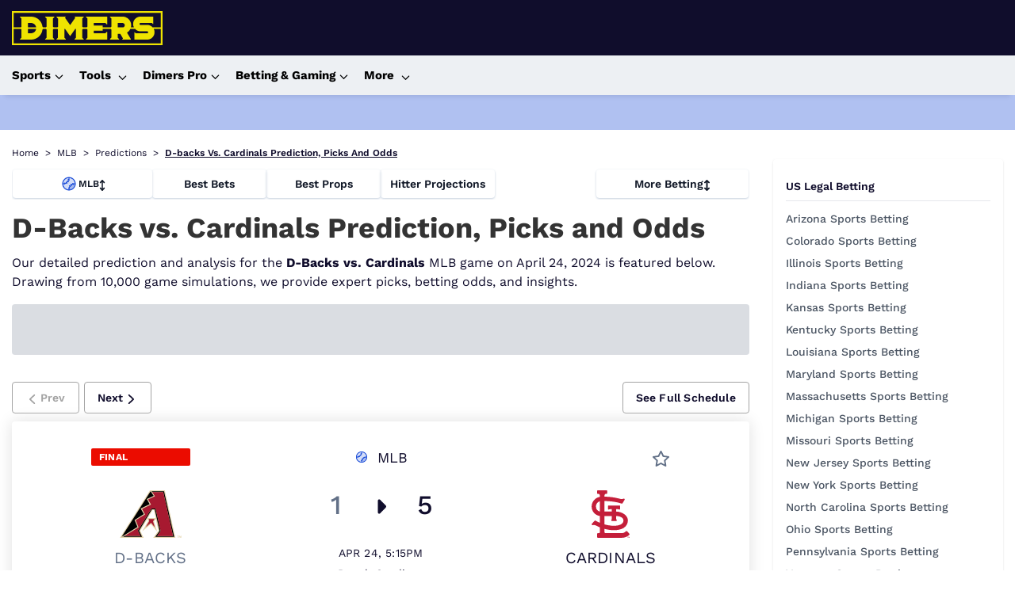

--- FILE ---
content_type: text/html; charset=utf-8
request_url: https://www.dimers.com/bet-hub/mlb/schedule/2024_36_stl_ari
body_size: 65059
content:
<!DOCTYPE html><html lang="en" data-beasties-container><head>
  <meta charset="utf-8">
  <title>D-Backs vs. Cardinals Prediction by Proven Computer Model [4/24/2024]</title>
  <link rel="preconnect" href="https://cdn.dimers.com">
  <link rel="preconnect" href="https://cdn.ciphersports.io">
  <link rel="preconnect" href="https://fonts.gstatic.com" crossorigin>
  <link rel="preconnect" href="https://fonts.googleapis.com">
  <style>@font-face{font-family:'Work Sans';font-style:normal;font-weight:300;font-display:swap;src:url(https://fonts.gstatic.com/s/worksans/v24/QGYsz_wNahGAdqQ43Rh_c6Dpp_k.woff2) format('woff2');unicode-range:U+0102-0103, U+0110-0111, U+0128-0129, U+0168-0169, U+01A0-01A1, U+01AF-01B0, U+0300-0301, U+0303-0304, U+0308-0309, U+0323, U+0329, U+1EA0-1EF9, U+20AB;}@font-face{font-family:'Work Sans';font-style:normal;font-weight:300;font-display:swap;src:url(https://fonts.gstatic.com/s/worksans/v24/QGYsz_wNahGAdqQ43Rh_cqDpp_k.woff2) format('woff2');unicode-range:U+0100-02BA, U+02BD-02C5, U+02C7-02CC, U+02CE-02D7, U+02DD-02FF, U+0304, U+0308, U+0329, U+1D00-1DBF, U+1E00-1E9F, U+1EF2-1EFF, U+2020, U+20A0-20AB, U+20AD-20C0, U+2113, U+2C60-2C7F, U+A720-A7FF;}@font-face{font-family:'Work Sans';font-style:normal;font-weight:300;font-display:swap;src:url(https://fonts.gstatic.com/s/worksans/v24/QGYsz_wNahGAdqQ43Rh_fKDp.woff2) format('woff2');unicode-range:U+0000-00FF, U+0131, U+0152-0153, U+02BB-02BC, U+02C6, U+02DA, U+02DC, U+0304, U+0308, U+0329, U+2000-206F, U+20AC, U+2122, U+2191, U+2193, U+2212, U+2215, U+FEFF, U+FFFD;}@font-face{font-family:'Work Sans';font-style:normal;font-weight:400;font-display:swap;src:url(https://fonts.gstatic.com/s/worksans/v24/QGYsz_wNahGAdqQ43Rh_c6Dpp_k.woff2) format('woff2');unicode-range:U+0102-0103, U+0110-0111, U+0128-0129, U+0168-0169, U+01A0-01A1, U+01AF-01B0, U+0300-0301, U+0303-0304, U+0308-0309, U+0323, U+0329, U+1EA0-1EF9, U+20AB;}@font-face{font-family:'Work Sans';font-style:normal;font-weight:400;font-display:swap;src:url(https://fonts.gstatic.com/s/worksans/v24/QGYsz_wNahGAdqQ43Rh_cqDpp_k.woff2) format('woff2');unicode-range:U+0100-02BA, U+02BD-02C5, U+02C7-02CC, U+02CE-02D7, U+02DD-02FF, U+0304, U+0308, U+0329, U+1D00-1DBF, U+1E00-1E9F, U+1EF2-1EFF, U+2020, U+20A0-20AB, U+20AD-20C0, U+2113, U+2C60-2C7F, U+A720-A7FF;}@font-face{font-family:'Work Sans';font-style:normal;font-weight:400;font-display:swap;src:url(https://fonts.gstatic.com/s/worksans/v24/QGYsz_wNahGAdqQ43Rh_fKDp.woff2) format('woff2');unicode-range:U+0000-00FF, U+0131, U+0152-0153, U+02BB-02BC, U+02C6, U+02DA, U+02DC, U+0304, U+0308, U+0329, U+2000-206F, U+20AC, U+2122, U+2191, U+2193, U+2212, U+2215, U+FEFF, U+FFFD;}@font-face{font-family:'Work Sans';font-style:normal;font-weight:500;font-display:swap;src:url(https://fonts.gstatic.com/s/worksans/v24/QGYsz_wNahGAdqQ43Rh_c6Dpp_k.woff2) format('woff2');unicode-range:U+0102-0103, U+0110-0111, U+0128-0129, U+0168-0169, U+01A0-01A1, U+01AF-01B0, U+0300-0301, U+0303-0304, U+0308-0309, U+0323, U+0329, U+1EA0-1EF9, U+20AB;}@font-face{font-family:'Work Sans';font-style:normal;font-weight:500;font-display:swap;src:url(https://fonts.gstatic.com/s/worksans/v24/QGYsz_wNahGAdqQ43Rh_cqDpp_k.woff2) format('woff2');unicode-range:U+0100-02BA, U+02BD-02C5, U+02C7-02CC, U+02CE-02D7, U+02DD-02FF, U+0304, U+0308, U+0329, U+1D00-1DBF, U+1E00-1E9F, U+1EF2-1EFF, U+2020, U+20A0-20AB, U+20AD-20C0, U+2113, U+2C60-2C7F, U+A720-A7FF;}@font-face{font-family:'Work Sans';font-style:normal;font-weight:500;font-display:swap;src:url(https://fonts.gstatic.com/s/worksans/v24/QGYsz_wNahGAdqQ43Rh_fKDp.woff2) format('woff2');unicode-range:U+0000-00FF, U+0131, U+0152-0153, U+02BB-02BC, U+02C6, U+02DA, U+02DC, U+0304, U+0308, U+0329, U+2000-206F, U+20AC, U+2122, U+2191, U+2193, U+2212, U+2215, U+FEFF, U+FFFD;}@font-face{font-family:'Work Sans';font-style:normal;font-weight:600;font-display:swap;src:url(https://fonts.gstatic.com/s/worksans/v24/QGYsz_wNahGAdqQ43Rh_c6Dpp_k.woff2) format('woff2');unicode-range:U+0102-0103, U+0110-0111, U+0128-0129, U+0168-0169, U+01A0-01A1, U+01AF-01B0, U+0300-0301, U+0303-0304, U+0308-0309, U+0323, U+0329, U+1EA0-1EF9, U+20AB;}@font-face{font-family:'Work Sans';font-style:normal;font-weight:600;font-display:swap;src:url(https://fonts.gstatic.com/s/worksans/v24/QGYsz_wNahGAdqQ43Rh_cqDpp_k.woff2) format('woff2');unicode-range:U+0100-02BA, U+02BD-02C5, U+02C7-02CC, U+02CE-02D7, U+02DD-02FF, U+0304, U+0308, U+0329, U+1D00-1DBF, U+1E00-1E9F, U+1EF2-1EFF, U+2020, U+20A0-20AB, U+20AD-20C0, U+2113, U+2C60-2C7F, U+A720-A7FF;}@font-face{font-family:'Work Sans';font-style:normal;font-weight:600;font-display:swap;src:url(https://fonts.gstatic.com/s/worksans/v24/QGYsz_wNahGAdqQ43Rh_fKDp.woff2) format('woff2');unicode-range:U+0000-00FF, U+0131, U+0152-0153, U+02BB-02BC, U+02C6, U+02DA, U+02DC, U+0304, U+0308, U+0329, U+2000-206F, U+20AC, U+2122, U+2191, U+2193, U+2212, U+2215, U+FEFF, U+FFFD;}@font-face{font-family:'Work Sans';font-style:normal;font-weight:700;font-display:swap;src:url(https://fonts.gstatic.com/s/worksans/v24/QGYsz_wNahGAdqQ43Rh_c6Dpp_k.woff2) format('woff2');unicode-range:U+0102-0103, U+0110-0111, U+0128-0129, U+0168-0169, U+01A0-01A1, U+01AF-01B0, U+0300-0301, U+0303-0304, U+0308-0309, U+0323, U+0329, U+1EA0-1EF9, U+20AB;}@font-face{font-family:'Work Sans';font-style:normal;font-weight:700;font-display:swap;src:url(https://fonts.gstatic.com/s/worksans/v24/QGYsz_wNahGAdqQ43Rh_cqDpp_k.woff2) format('woff2');unicode-range:U+0100-02BA, U+02BD-02C5, U+02C7-02CC, U+02CE-02D7, U+02DD-02FF, U+0304, U+0308, U+0329, U+1D00-1DBF, U+1E00-1E9F, U+1EF2-1EFF, U+2020, U+20A0-20AB, U+20AD-20C0, U+2113, U+2C60-2C7F, U+A720-A7FF;}@font-face{font-family:'Work Sans';font-style:normal;font-weight:700;font-display:swap;src:url(https://fonts.gstatic.com/s/worksans/v24/QGYsz_wNahGAdqQ43Rh_fKDp.woff2) format('woff2');unicode-range:U+0000-00FF, U+0131, U+0152-0153, U+02BB-02BC, U+02C6, U+02DA, U+02DC, U+0304, U+0308, U+0329, U+2000-206F, U+20AC, U+2122, U+2191, U+2193, U+2212, U+2215, U+FEFF, U+FFFD;}</style>
  
  <meta name="twitter:card" content="summary_large_image">
  <meta name="twitter:site" content="@dimerscom">
  <meta name="description" content="Get the latest D-Backs vs. Cardinals predictions for the MLB game on April 24, 2024. Our model simulates the game 10,000 times for accurate picks and predictions. See who's favored to win here.">
  <meta name="twitter:description" content="Get the latest D-Backs vs. Cardinals predictions for the MLB game on April 24, 2024. Our model simulates the game 10,000 times for accurate picks and predictions. See who's favored to win here.">
  <meta property="og:title" content="D-Backs vs. Cardinals Prediction by Proven Computer Model [4/24/2024]">
  <meta property="og:description" content="Get the latest D-Backs vs. Cardinals predictions for the MLB game on April 24, 2024. Our model simulates the game 10,000 times for accurate picks and predictions. See who's favored to win here.">
  <meta name="viewport" content="width=device-width, initial-scale=1.001">
  <meta name="fv" content="20.2.4">
  <meta property="og:image" content="https://cdn.ciphersports.io/images/dimers-site/generic_meta.jpeg">
  <meta property="og:type" content="website">
  <meta property="twitter:image" content="https://cdn.ciphersports.io/images/dimers-site/generic_meta.jpeg">
  <base href="/">
  <meta name="viewport" content="width=device-width, initial-scale=1">
  <link rel="icon" href="favicon.ico" type="image/x-icon">
  <link rel="alternate icon" href="favicon.svg" type="image/svg+xml">
  <link rel="icon" href="assets/icons/icon-96x96.png" type="image/png" sizes="96x96">

  <link rel="apple-touch-icon" href="https://cdn.dimers.com/3049/conversions/e50303f0c38a2f7a0d6b68c2c28ce868-thumb_180.jpg">
  <link rel="manifest" href="manifest.webmanifest">
  <meta name="theme-color" content="#100d2c">
  <script type="speculationrules">
  {
    "prerender": [
      {
        "where": {
          "href_matches": "/*"
        },
        "eagerness": "moderate"
      }
    ]
  }
  </script>
  
  
  
<style>html{--mat-app-background-color:#fafafa;--mat-app-text-color:rgba(0, 0, 0, .87);--mat-app-elevation-shadow-level-0:0px 0px 0px 0px rgba(0, 0, 0, .2), 0px 0px 0px 0px rgba(0, 0, 0, .14), 0px 0px 0px 0px rgba(0, 0, 0, .12);--mat-app-elevation-shadow-level-1:0px 2px 1px -1px rgba(0, 0, 0, .2), 0px 1px 1px 0px rgba(0, 0, 0, .14), 0px 1px 3px 0px rgba(0, 0, 0, .12);--mat-app-elevation-shadow-level-2:0px 3px 1px -2px rgba(0, 0, 0, .2), 0px 2px 2px 0px rgba(0, 0, 0, .14), 0px 1px 5px 0px rgba(0, 0, 0, .12);--mat-app-elevation-shadow-level-3:0px 3px 3px -2px rgba(0, 0, 0, .2), 0px 3px 4px 0px rgba(0, 0, 0, .14), 0px 1px 8px 0px rgba(0, 0, 0, .12);--mat-app-elevation-shadow-level-4:0px 2px 4px -1px rgba(0, 0, 0, .2), 0px 4px 5px 0px rgba(0, 0, 0, .14), 0px 1px 10px 0px rgba(0, 0, 0, .12);--mat-app-elevation-shadow-level-5:0px 3px 5px -1px rgba(0, 0, 0, .2), 0px 5px 8px 0px rgba(0, 0, 0, .14), 0px 1px 14px 0px rgba(0, 0, 0, .12);--mat-app-elevation-shadow-level-6:0px 3px 5px -1px rgba(0, 0, 0, .2), 0px 6px 10px 0px rgba(0, 0, 0, .14), 0px 1px 18px 0px rgba(0, 0, 0, .12);--mat-app-elevation-shadow-level-7:0px 4px 5px -2px rgba(0, 0, 0, .2), 0px 7px 10px 1px rgba(0, 0, 0, .14), 0px 2px 16px 1px rgba(0, 0, 0, .12);--mat-app-elevation-shadow-level-8:0px 5px 5px -3px rgba(0, 0, 0, .2), 0px 8px 10px 1px rgba(0, 0, 0, .14), 0px 3px 14px 2px rgba(0, 0, 0, .12);--mat-app-elevation-shadow-level-9:0px 5px 6px -3px rgba(0, 0, 0, .2), 0px 9px 12px 1px rgba(0, 0, 0, .14), 0px 3px 16px 2px rgba(0, 0, 0, .12);--mat-app-elevation-shadow-level-10:0px 6px 6px -3px rgba(0, 0, 0, .2), 0px 10px 14px 1px rgba(0, 0, 0, .14), 0px 4px 18px 3px rgba(0, 0, 0, .12);--mat-app-elevation-shadow-level-11:0px 6px 7px -4px rgba(0, 0, 0, .2), 0px 11px 15px 1px rgba(0, 0, 0, .14), 0px 4px 20px 3px rgba(0, 0, 0, .12);--mat-app-elevation-shadow-level-12:0px 7px 8px -4px rgba(0, 0, 0, .2), 0px 12px 17px 2px rgba(0, 0, 0, .14), 0px 5px 22px 4px rgba(0, 0, 0, .12);--mat-app-elevation-shadow-level-13:0px 7px 8px -4px rgba(0, 0, 0, .2), 0px 13px 19px 2px rgba(0, 0, 0, .14), 0px 5px 24px 4px rgba(0, 0, 0, .12);--mat-app-elevation-shadow-level-14:0px 7px 9px -4px rgba(0, 0, 0, .2), 0px 14px 21px 2px rgba(0, 0, 0, .14), 0px 5px 26px 4px rgba(0, 0, 0, .12);--mat-app-elevation-shadow-level-15:0px 8px 9px -5px rgba(0, 0, 0, .2), 0px 15px 22px 2px rgba(0, 0, 0, .14), 0px 6px 28px 5px rgba(0, 0, 0, .12);--mat-app-elevation-shadow-level-16:0px 8px 10px -5px rgba(0, 0, 0, .2), 0px 16px 24px 2px rgba(0, 0, 0, .14), 0px 6px 30px 5px rgba(0, 0, 0, .12);--mat-app-elevation-shadow-level-17:0px 8px 11px -5px rgba(0, 0, 0, .2), 0px 17px 26px 2px rgba(0, 0, 0, .14), 0px 6px 32px 5px rgba(0, 0, 0, .12);--mat-app-elevation-shadow-level-18:0px 9px 11px -5px rgba(0, 0, 0, .2), 0px 18px 28px 2px rgba(0, 0, 0, .14), 0px 7px 34px 6px rgba(0, 0, 0, .12);--mat-app-elevation-shadow-level-19:0px 9px 12px -6px rgba(0, 0, 0, .2), 0px 19px 29px 2px rgba(0, 0, 0, .14), 0px 7px 36px 6px rgba(0, 0, 0, .12);--mat-app-elevation-shadow-level-20:0px 10px 13px -6px rgba(0, 0, 0, .2), 0px 20px 31px 3px rgba(0, 0, 0, .14), 0px 8px 38px 7px rgba(0, 0, 0, .12);--mat-app-elevation-shadow-level-21:0px 10px 13px -6px rgba(0, 0, 0, .2), 0px 21px 33px 3px rgba(0, 0, 0, .14), 0px 8px 40px 7px rgba(0, 0, 0, .12);--mat-app-elevation-shadow-level-22:0px 10px 14px -6px rgba(0, 0, 0, .2), 0px 22px 35px 3px rgba(0, 0, 0, .14), 0px 8px 42px 7px rgba(0, 0, 0, .12);--mat-app-elevation-shadow-level-23:0px 11px 14px -7px rgba(0, 0, 0, .2), 0px 23px 36px 3px rgba(0, 0, 0, .14), 0px 9px 44px 8px rgba(0, 0, 0, .12);--mat-app-elevation-shadow-level-24:0px 11px 15px -7px rgba(0, 0, 0, .2), 0px 24px 38px 3px rgba(0, 0, 0, .14), 0px 9px 46px 8px rgba(0, 0, 0, .12);--mat-ripple-color:color-mix(in srgb, rgba(0, 0, 0, .87) 12%, transparent);--mat-option-selected-state-label-text-color:#100d2c;--mat-option-label-text-color:rgba(0, 0, 0, .87);--mat-option-hover-state-layer-color:color-mix(in srgb, rgba(0, 0, 0, .87) 4%, transparent);--mat-option-focus-state-layer-color:color-mix(in srgb, rgba(0, 0, 0, .87) 12%, transparent);--mat-option-selected-state-layer-color:color-mix(in srgb, rgba(0, 0, 0, .87) 12%, transparent)}html{--mat-optgroup-label-text-color:rgba(0, 0, 0, .87);--mat-pseudo-checkbox-full-selected-icon-color:#1d4ed8;--mat-pseudo-checkbox-full-selected-checkmark-color:#fafafa;--mat-pseudo-checkbox-full-unselected-icon-color:rgba(0, 0, 0, .54);--mat-pseudo-checkbox-full-disabled-selected-checkmark-color:#fafafa;--mat-pseudo-checkbox-full-disabled-unselected-icon-color:color-mix(in srgb, rgba(0, 0, 0, .87) 38%, transparent);--mat-pseudo-checkbox-full-disabled-selected-icon-color:color-mix(in srgb, rgba(0, 0, 0, .87) 38%, transparent);--mat-pseudo-checkbox-minimal-selected-checkmark-color:#1d4ed8;--mat-pseudo-checkbox-minimal-disabled-selected-checkmark-color:color-mix(in srgb, rgba(0, 0, 0, .87) 38%, transparent)}html{--mat-datepicker-calendar-container-shape:4px;--mat-datepicker-calendar-container-touch-shape:4px;--mat-datepicker-calendar-container-elevation-shadow:0px 2px 4px -1px rgba(0, 0, 0, .2), 0px 4px 5px 0px rgba(0, 0, 0, .14), 0px 1px 10px 0px rgba(0, 0, 0, .12);--mat-datepicker-calendar-container-touch-elevation-shadow:0px 11px 15px -7px rgba(0, 0, 0, .2), 0px 24px 38px 3px rgba(0, 0, 0, .14), 0px 9px 46px 8px rgba(0, 0, 0, .12);--mat-datepicker-calendar-date-in-range-state-background-color:color-mix(in srgb, #100d2c 20%, transparent);--mat-datepicker-calendar-date-in-comparison-range-state-background-color:color-mix(in srgb, #1d4ed8 20%, transparent);--mat-datepicker-calendar-date-in-overlap-range-state-background-color:#a8dab5;--mat-datepicker-calendar-date-in-overlap-range-selected-state-background-color:rgb(69.5241935484, 163.4758064516, 93.9516129032);--mat-datepicker-calendar-date-selected-state-text-color:white;--mat-datepicker-calendar-date-selected-state-background-color:#100d2c;--mat-datepicker-calendar-date-selected-disabled-state-background-color:color-mix(in srgb, #100d2c 38%, transparent);--mat-datepicker-calendar-date-today-selected-state-outline-color:white;--mat-datepicker-calendar-date-focus-state-background-color:color-mix(in srgb, #100d2c 12%, transparent);--mat-datepicker-calendar-date-hover-state-background-color:color-mix(in srgb, #100d2c 4%, transparent);--mat-datepicker-toggle-active-state-icon-color:#100d2c;--mat-datepicker-toggle-icon-color:rgba(0, 0, 0, .54);--mat-datepicker-calendar-body-label-text-color:rgba(0, 0, 0, .54);--mat-datepicker-calendar-period-button-text-color:rgba(0, 0, 0, .87);--mat-datepicker-calendar-period-button-icon-color:rgba(0, 0, 0, .54);--mat-datepicker-calendar-navigation-button-icon-color:rgba(0, 0, 0, .54);--mat-datepicker-calendar-header-divider-color:rgba(0, 0, 0, .12);--mat-datepicker-calendar-header-text-color:rgba(0, 0, 0, .54);--mat-datepicker-calendar-date-today-outline-color:rgba(0, 0, 0, .54);--mat-datepicker-calendar-date-today-disabled-state-outline-color:color-mix(in srgb, rgba(0, 0, 0, .87) 38%, transparent);--mat-datepicker-calendar-date-text-color:rgba(0, 0, 0, .87);--mat-datepicker-calendar-date-outline-color:transparent;--mat-datepicker-calendar-date-disabled-state-text-color:color-mix(in srgb, rgba(0, 0, 0, .87) 38%, transparent);--mat-datepicker-calendar-date-preview-state-outline-color:rgba(0, 0, 0, .54);--mat-datepicker-range-input-separator-color:rgba(0, 0, 0, .87);--mat-datepicker-range-input-disabled-state-separator-color:color-mix(in srgb, rgba(0, 0, 0, .87) 38%, transparent);--mat-datepicker-range-input-disabled-state-text-color:color-mix(in srgb, rgba(0, 0, 0, .87) 38%, transparent);--mat-datepicker-calendar-container-background-color:white;--mat-datepicker-calendar-container-text-color:rgba(0, 0, 0, .87)}html{--mat-form-field-filled-active-indicator-height:1px;--mat-form-field-filled-focus-active-indicator-height:2px;--mat-form-field-filled-container-shape:4px;--mat-form-field-outlined-outline-width:1px;--mat-form-field-outlined-focus-outline-width:2px;--mat-form-field-outlined-container-shape:4px;--mat-form-field-focus-select-arrow-color:color-mix(in srgb, #100d2c 87%, transparent);--mat-form-field-filled-caret-color:#100d2c;--mat-form-field-filled-focus-active-indicator-color:#100d2c;--mat-form-field-filled-focus-label-text-color:color-mix(in srgb, #100d2c 87%, transparent);--mat-form-field-outlined-caret-color:#100d2c;--mat-form-field-outlined-focus-outline-color:#100d2c;--mat-form-field-outlined-focus-label-text-color:color-mix(in srgb, #100d2c 87%, transparent);--mat-form-field-disabled-input-text-placeholder-color:color-mix(in srgb, rgba(0, 0, 0, .87) 38%, transparent);--mat-form-field-state-layer-color:rgba(0, 0, 0, .87);--mat-form-field-error-text-color:#f44336;--mat-form-field-select-option-text-color:inherit;--mat-form-field-select-disabled-option-text-color:GrayText;--mat-form-field-leading-icon-color:unset;--mat-form-field-disabled-leading-icon-color:unset;--mat-form-field-trailing-icon-color:unset;--mat-form-field-disabled-trailing-icon-color:unset;--mat-form-field-error-focus-trailing-icon-color:unset;--mat-form-field-error-hover-trailing-icon-color:unset;--mat-form-field-error-trailing-icon-color:unset;--mat-form-field-enabled-select-arrow-color:rgba(0, 0, 0, .54);--mat-form-field-disabled-select-arrow-color:color-mix(in srgb, rgba(0, 0, 0, .87) 38%, transparent);--mat-form-field-hover-state-layer-opacity:.04;--mat-form-field-focus-state-layer-opacity:.12;--mat-form-field-filled-container-color:#f6f6f6;--mat-form-field-filled-disabled-container-color:color-mix(in srgb, rgba(0, 0, 0, .87) 4%, transparent);--mat-form-field-filled-label-text-color:rgba(0, 0, 0, .54);--mat-form-field-filled-hover-label-text-color:rgba(0, 0, 0, .54);--mat-form-field-filled-disabled-label-text-color:color-mix(in srgb, rgba(0, 0, 0, .87) 38%, transparent);--mat-form-field-filled-input-text-color:rgba(0, 0, 0, .87);--mat-form-field-filled-disabled-input-text-color:color-mix(in srgb, rgba(0, 0, 0, .87) 38%, transparent);--mat-form-field-filled-input-text-placeholder-color:rgba(0, 0, 0, .54);--mat-form-field-filled-error-hover-label-text-color:#f44336;--mat-form-field-filled-error-focus-label-text-color:#f44336;--mat-form-field-filled-error-label-text-color:#f44336;--mat-form-field-filled-error-caret-color:#f44336;--mat-form-field-filled-active-indicator-color:rgba(0, 0, 0, .54);--mat-form-field-filled-disabled-active-indicator-color:color-mix(in srgb, rgba(0, 0, 0, .87) 12%, transparent);--mat-form-field-filled-hover-active-indicator-color:rgba(0, 0, 0, .87);--mat-form-field-filled-error-active-indicator-color:#f44336;--mat-form-field-filled-error-focus-active-indicator-color:#f44336;--mat-form-field-filled-error-hover-active-indicator-color:#f44336;--mat-form-field-outlined-label-text-color:rgba(0, 0, 0, .54);--mat-form-field-outlined-hover-label-text-color:rgba(0, 0, 0, .87);--mat-form-field-outlined-disabled-label-text-color:color-mix(in srgb, rgba(0, 0, 0, .87) 38%, transparent);--mat-form-field-outlined-input-text-color:rgba(0, 0, 0, .87);--mat-form-field-outlined-disabled-input-text-color:color-mix(in srgb, rgba(0, 0, 0, .87) 38%, transparent);--mat-form-field-outlined-input-text-placeholder-color:rgba(0, 0, 0, .54);--mat-form-field-outlined-error-caret-color:#f44336;--mat-form-field-outlined-error-focus-label-text-color:#f44336;--mat-form-field-outlined-error-label-text-color:#f44336;--mat-form-field-outlined-error-hover-label-text-color:#f44336;--mat-form-field-outlined-outline-color:rgba(0, 0, 0, .38);--mat-form-field-outlined-disabled-outline-color:color-mix(in srgb, rgba(0, 0, 0, .87) 12%, transparent);--mat-form-field-outlined-hover-outline-color:rgba(0, 0, 0, .87);--mat-form-field-outlined-error-focus-outline-color:#f44336;--mat-form-field-outlined-error-hover-outline-color:#f44336;--mat-form-field-outlined-error-outline-color:#f44336}html{--mat-form-field-container-height:56px;--mat-form-field-filled-label-display:block;--mat-form-field-container-vertical-padding:16px;--mat-form-field-filled-with-label-container-padding-top:24px;--mat-form-field-filled-with-label-container-padding-bottom:8px;--mat-select-container-elevation-shadow:0px 5px 5px -3px rgba(0, 0, 0, .2), 0px 8px 10px 1px rgba(0, 0, 0, .14), 0px 3px 14px 2px rgba(0, 0, 0, .12);--mat-select-panel-background-color:white;--mat-select-enabled-trigger-text-color:rgba(0, 0, 0, .87);--mat-select-disabled-trigger-text-color:color-mix(in srgb, rgba(0, 0, 0, .87) 38%, transparent);--mat-select-placeholder-text-color:rgba(0, 0, 0, .54);--mat-select-enabled-arrow-color:rgba(0, 0, 0, .54);--mat-select-disabled-arrow-color:color-mix(in srgb, rgba(0, 0, 0, .87) 38%, transparent);--mat-select-focused-arrow-color:#100d2c;--mat-select-invalid-arrow-color:#f44336}html{--mat-select-arrow-transform:translateY(-8px);--mat-autocomplete-container-shape:4px;--mat-autocomplete-container-elevation-shadow:0px 5px 5px -3px rgba(0, 0, 0, .2), 0px 8px 10px 1px rgba(0, 0, 0, .14), 0px 3px 14px 2px rgba(0, 0, 0, .12);--mat-autocomplete-background-color:white;--mat-slider-active-track-height:6px;--mat-slider-active-track-shape:9999px;--mat-slider-handle-elevation:0px 2px 1px -1px rgba(0, 0, 0, .2), 0px 1px 1px 0px rgba(0, 0, 0, .14), 0px 1px 3px 0px rgba(0, 0, 0, .12);--mat-slider-handle-height:20px;--mat-slider-handle-shape:50%;--mat-slider-handle-width:20px;--mat-slider-inactive-track-height:4px;--mat-slider-inactive-track-shape:9999px;--mat-slider-value-indicator-border-radius:4px;--mat-slider-value-indicator-caret-display:block;--mat-slider-value-indicator-container-transform:translateX(-50%);--mat-slider-value-indicator-height:32px;--mat-slider-value-indicator-padding:0 12px;--mat-slider-value-indicator-text-transform:none;--mat-slider-value-indicator-width:auto;--mat-slider-with-overlap-handle-outline-width:1px;--mat-slider-with-tick-marks-active-container-opacity:.6;--mat-slider-with-tick-marks-container-shape:50%;--mat-slider-with-tick-marks-container-size:2px;--mat-slider-with-tick-marks-inactive-container-opacity:.6;--mat-slider-value-indicator-transform-origin:bottom;--mat-slider-active-track-color:#100d2c;--mat-slider-focus-handle-color:#100d2c;--mat-slider-handle-color:#100d2c;--mat-slider-hover-handle-color:#100d2c;--mat-slider-focus-state-layer-color:color-mix(in srgb, #100d2c 12%, transparent);--mat-slider-hover-state-layer-color:color-mix(in srgb, #100d2c 4%, transparent);--mat-slider-inactive-track-color:#100d2c;--mat-slider-ripple-color:#100d2c;--mat-slider-with-tick-marks-active-container-color:white;--mat-slider-with-tick-marks-inactive-container-color:#100d2c;--mat-slider-disabled-active-track-color:rgba(0, 0, 0, .87);--mat-slider-disabled-handle-color:rgba(0, 0, 0, .87);--mat-slider-disabled-inactive-track-color:rgba(0, 0, 0, .87);--mat-slider-label-container-color:#424242;--mat-slider-label-label-text-color:white;--mat-slider-value-indicator-opacity:1;--mat-slider-with-overlap-handle-outline-color:rgba(0, 0, 0, .87);--mat-slider-with-tick-marks-disabled-container-color:rgba(0, 0, 0, .87)}html{--mat-table-row-item-outline-width:1px;--mat-table-background-color:white;--mat-table-header-headline-color:rgba(0, 0, 0, .87);--mat-table-row-item-label-text-color:rgba(0, 0, 0, .87);--mat-table-row-item-outline-color:rgba(0, 0, 0, .12);--mat-table-header-container-height:56px;--mat-table-footer-container-height:52px;--mat-table-row-item-container-height:52px;height:100%;scroll-behavior:auto}*{box-sizing:border-box;font-family:Work Sans,sans-serif,Helvetica Neue,sans-serif}body{margin:0;color:#100d2c;height:fit-content}body:has(.no-doc-scroll){overflow:hidden;margin-right:var(--scrollbar-width)}*,:before,:after{--tw-border-spacing-x:0;--tw-border-spacing-y:0;--tw-translate-x:0;--tw-translate-y:0;--tw-rotate:0;--tw-skew-x:0;--tw-skew-y:0;--tw-scale-x:1;--tw-scale-y:1;--tw-pan-x: ;--tw-pan-y: ;--tw-pinch-zoom: ;--tw-scroll-snap-strictness:proximity;--tw-gradient-from-position: ;--tw-gradient-via-position: ;--tw-gradient-to-position: ;--tw-ordinal: ;--tw-slashed-zero: ;--tw-numeric-figure: ;--tw-numeric-spacing: ;--tw-numeric-fraction: ;--tw-ring-inset: ;--tw-ring-offset-width:0px;--tw-ring-offset-color:#fff;--tw-ring-color:rgb(59 130 246 / .5);--tw-ring-offset-shadow:0 0 #0000;--tw-ring-shadow:0 0 #0000;--tw-shadow:0 0 #0000;--tw-shadow-colored:0 0 #0000;--tw-blur: ;--tw-brightness: ;--tw-contrast: ;--tw-grayscale: ;--tw-hue-rotate: ;--tw-invert: ;--tw-saturate: ;--tw-sepia: ;--tw-drop-shadow: ;--tw-backdrop-blur: ;--tw-backdrop-brightness: ;--tw-backdrop-contrast: ;--tw-backdrop-grayscale: ;--tw-backdrop-hue-rotate: ;--tw-backdrop-invert: ;--tw-backdrop-opacity: ;--tw-backdrop-saturate: ;--tw-backdrop-sepia: ;--tw-contain-size: ;--tw-contain-layout: ;--tw-contain-paint: ;--tw-contain-style: }*,:before,:after{box-sizing:border-box;border-width:0;border-style:solid;border-color:#e5e7eb}:before,:after{--tw-content:""}html{line-height:1.5;-webkit-text-size-adjust:100%;tab-size:4;font-family:ui-sans-serif,system-ui,sans-serif,"Apple Color Emoji","Segoe UI Emoji",Segoe UI Symbol,"Noto Color Emoji";font-feature-settings:normal;font-variation-settings:normal;-webkit-tap-highlight-color:transparent}body{margin:0;line-height:inherit}</style><style>html{--mat-app-background-color: #fafafa;--mat-app-text-color: rgba(0, 0, 0, .87);--mat-app-elevation-shadow-level-0: 0px 0px 0px 0px rgba(0, 0, 0, .2), 0px 0px 0px 0px rgba(0, 0, 0, .14), 0px 0px 0px 0px rgba(0, 0, 0, .12);--mat-app-elevation-shadow-level-1: 0px 2px 1px -1px rgba(0, 0, 0, .2), 0px 1px 1px 0px rgba(0, 0, 0, .14), 0px 1px 3px 0px rgba(0, 0, 0, .12);--mat-app-elevation-shadow-level-2: 0px 3px 1px -2px rgba(0, 0, 0, .2), 0px 2px 2px 0px rgba(0, 0, 0, .14), 0px 1px 5px 0px rgba(0, 0, 0, .12);--mat-app-elevation-shadow-level-3: 0px 3px 3px -2px rgba(0, 0, 0, .2), 0px 3px 4px 0px rgba(0, 0, 0, .14), 0px 1px 8px 0px rgba(0, 0, 0, .12);--mat-app-elevation-shadow-level-4: 0px 2px 4px -1px rgba(0, 0, 0, .2), 0px 4px 5px 0px rgba(0, 0, 0, .14), 0px 1px 10px 0px rgba(0, 0, 0, .12);--mat-app-elevation-shadow-level-5: 0px 3px 5px -1px rgba(0, 0, 0, .2), 0px 5px 8px 0px rgba(0, 0, 0, .14), 0px 1px 14px 0px rgba(0, 0, 0, .12);--mat-app-elevation-shadow-level-6: 0px 3px 5px -1px rgba(0, 0, 0, .2), 0px 6px 10px 0px rgba(0, 0, 0, .14), 0px 1px 18px 0px rgba(0, 0, 0, .12);--mat-app-elevation-shadow-level-7: 0px 4px 5px -2px rgba(0, 0, 0, .2), 0px 7px 10px 1px rgba(0, 0, 0, .14), 0px 2px 16px 1px rgba(0, 0, 0, .12);--mat-app-elevation-shadow-level-8: 0px 5px 5px -3px rgba(0, 0, 0, .2), 0px 8px 10px 1px rgba(0, 0, 0, .14), 0px 3px 14px 2px rgba(0, 0, 0, .12);--mat-app-elevation-shadow-level-9: 0px 5px 6px -3px rgba(0, 0, 0, .2), 0px 9px 12px 1px rgba(0, 0, 0, .14), 0px 3px 16px 2px rgba(0, 0, 0, .12);--mat-app-elevation-shadow-level-10: 0px 6px 6px -3px rgba(0, 0, 0, .2), 0px 10px 14px 1px rgba(0, 0, 0, .14), 0px 4px 18px 3px rgba(0, 0, 0, .12);--mat-app-elevation-shadow-level-11: 0px 6px 7px -4px rgba(0, 0, 0, .2), 0px 11px 15px 1px rgba(0, 0, 0, .14), 0px 4px 20px 3px rgba(0, 0, 0, .12);--mat-app-elevation-shadow-level-12: 0px 7px 8px -4px rgba(0, 0, 0, .2), 0px 12px 17px 2px rgba(0, 0, 0, .14), 0px 5px 22px 4px rgba(0, 0, 0, .12);--mat-app-elevation-shadow-level-13: 0px 7px 8px -4px rgba(0, 0, 0, .2), 0px 13px 19px 2px rgba(0, 0, 0, .14), 0px 5px 24px 4px rgba(0, 0, 0, .12);--mat-app-elevation-shadow-level-14: 0px 7px 9px -4px rgba(0, 0, 0, .2), 0px 14px 21px 2px rgba(0, 0, 0, .14), 0px 5px 26px 4px rgba(0, 0, 0, .12);--mat-app-elevation-shadow-level-15: 0px 8px 9px -5px rgba(0, 0, 0, .2), 0px 15px 22px 2px rgba(0, 0, 0, .14), 0px 6px 28px 5px rgba(0, 0, 0, .12);--mat-app-elevation-shadow-level-16: 0px 8px 10px -5px rgba(0, 0, 0, .2), 0px 16px 24px 2px rgba(0, 0, 0, .14), 0px 6px 30px 5px rgba(0, 0, 0, .12);--mat-app-elevation-shadow-level-17: 0px 8px 11px -5px rgba(0, 0, 0, .2), 0px 17px 26px 2px rgba(0, 0, 0, .14), 0px 6px 32px 5px rgba(0, 0, 0, .12);--mat-app-elevation-shadow-level-18: 0px 9px 11px -5px rgba(0, 0, 0, .2), 0px 18px 28px 2px rgba(0, 0, 0, .14), 0px 7px 34px 6px rgba(0, 0, 0, .12);--mat-app-elevation-shadow-level-19: 0px 9px 12px -6px rgba(0, 0, 0, .2), 0px 19px 29px 2px rgba(0, 0, 0, .14), 0px 7px 36px 6px rgba(0, 0, 0, .12);--mat-app-elevation-shadow-level-20: 0px 10px 13px -6px rgba(0, 0, 0, .2), 0px 20px 31px 3px rgba(0, 0, 0, .14), 0px 8px 38px 7px rgba(0, 0, 0, .12);--mat-app-elevation-shadow-level-21: 0px 10px 13px -6px rgba(0, 0, 0, .2), 0px 21px 33px 3px rgba(0, 0, 0, .14), 0px 8px 40px 7px rgba(0, 0, 0, .12);--mat-app-elevation-shadow-level-22: 0px 10px 14px -6px rgba(0, 0, 0, .2), 0px 22px 35px 3px rgba(0, 0, 0, .14), 0px 8px 42px 7px rgba(0, 0, 0, .12);--mat-app-elevation-shadow-level-23: 0px 11px 14px -7px rgba(0, 0, 0, .2), 0px 23px 36px 3px rgba(0, 0, 0, .14), 0px 9px 44px 8px rgba(0, 0, 0, .12);--mat-app-elevation-shadow-level-24: 0px 11px 15px -7px rgba(0, 0, 0, .2), 0px 24px 38px 3px rgba(0, 0, 0, .14), 0px 9px 46px 8px rgba(0, 0, 0, .12);--mat-ripple-color: color-mix(in srgb, rgba(0, 0, 0, .87) 12%, transparent);--mat-option-selected-state-label-text-color: #100d2c;--mat-option-label-text-color: rgba(0, 0, 0, .87);--mat-option-hover-state-layer-color: color-mix(in srgb, rgba(0, 0, 0, .87) 4%, transparent);--mat-option-focus-state-layer-color: color-mix(in srgb, rgba(0, 0, 0, .87) 12%, transparent);--mat-option-selected-state-layer-color: color-mix(in srgb, rgba(0, 0, 0, .87) 12%, transparent)}html{--mat-optgroup-label-text-color: rgba(0, 0, 0, .87);--mat-pseudo-checkbox-full-selected-icon-color: #1d4ed8;--mat-pseudo-checkbox-full-selected-checkmark-color: #fafafa;--mat-pseudo-checkbox-full-unselected-icon-color: rgba(0, 0, 0, .54);--mat-pseudo-checkbox-full-disabled-selected-checkmark-color: #fafafa;--mat-pseudo-checkbox-full-disabled-unselected-icon-color: color-mix(in srgb, rgba(0, 0, 0, .87) 38%, transparent);--mat-pseudo-checkbox-full-disabled-selected-icon-color: color-mix(in srgb, rgba(0, 0, 0, .87) 38%, transparent);--mat-pseudo-checkbox-minimal-selected-checkmark-color: #1d4ed8;--mat-pseudo-checkbox-minimal-disabled-selected-checkmark-color: color-mix(in srgb, rgba(0, 0, 0, .87) 38%, transparent)}html{--mat-datepicker-calendar-container-shape: 4px;--mat-datepicker-calendar-container-touch-shape: 4px;--mat-datepicker-calendar-container-elevation-shadow: 0px 2px 4px -1px rgba(0, 0, 0, .2), 0px 4px 5px 0px rgba(0, 0, 0, .14), 0px 1px 10px 0px rgba(0, 0, 0, .12);--mat-datepicker-calendar-container-touch-elevation-shadow: 0px 11px 15px -7px rgba(0, 0, 0, .2), 0px 24px 38px 3px rgba(0, 0, 0, .14), 0px 9px 46px 8px rgba(0, 0, 0, .12);--mat-datepicker-calendar-date-in-range-state-background-color: color-mix(in srgb, #100d2c 20%, transparent);--mat-datepicker-calendar-date-in-comparison-range-state-background-color: color-mix(in srgb, #1d4ed8 20%, transparent);--mat-datepicker-calendar-date-in-overlap-range-state-background-color: #a8dab5;--mat-datepicker-calendar-date-in-overlap-range-selected-state-background-color: rgb(69.5241935484, 163.4758064516, 93.9516129032);--mat-datepicker-calendar-date-selected-state-text-color: white;--mat-datepicker-calendar-date-selected-state-background-color: #100d2c;--mat-datepicker-calendar-date-selected-disabled-state-background-color: color-mix(in srgb, #100d2c 38%, transparent);--mat-datepicker-calendar-date-today-selected-state-outline-color: white;--mat-datepicker-calendar-date-focus-state-background-color: color-mix(in srgb, #100d2c 12%, transparent);--mat-datepicker-calendar-date-hover-state-background-color: color-mix(in srgb, #100d2c 4%, transparent);--mat-datepicker-toggle-active-state-icon-color: #100d2c;--mat-datepicker-toggle-icon-color: rgba(0, 0, 0, .54);--mat-datepicker-calendar-body-label-text-color: rgba(0, 0, 0, .54);--mat-datepicker-calendar-period-button-text-color: rgba(0, 0, 0, .87);--mat-datepicker-calendar-period-button-icon-color: rgba(0, 0, 0, .54);--mat-datepicker-calendar-navigation-button-icon-color: rgba(0, 0, 0, .54);--mat-datepicker-calendar-header-divider-color: rgba(0, 0, 0, .12);--mat-datepicker-calendar-header-text-color: rgba(0, 0, 0, .54);--mat-datepicker-calendar-date-today-outline-color: rgba(0, 0, 0, .54);--mat-datepicker-calendar-date-today-disabled-state-outline-color: color-mix(in srgb, rgba(0, 0, 0, .87) 38%, transparent);--mat-datepicker-calendar-date-text-color: rgba(0, 0, 0, .87);--mat-datepicker-calendar-date-outline-color: transparent;--mat-datepicker-calendar-date-disabled-state-text-color: color-mix(in srgb, rgba(0, 0, 0, .87) 38%, transparent);--mat-datepicker-calendar-date-preview-state-outline-color: rgba(0, 0, 0, .54);--mat-datepicker-range-input-separator-color: rgba(0, 0, 0, .87);--mat-datepicker-range-input-disabled-state-separator-color: color-mix(in srgb, rgba(0, 0, 0, .87) 38%, transparent);--mat-datepicker-range-input-disabled-state-text-color: color-mix(in srgb, rgba(0, 0, 0, .87) 38%, transparent);--mat-datepicker-calendar-container-background-color: white;--mat-datepicker-calendar-container-text-color: rgba(0, 0, 0, .87)}html{--mat-form-field-filled-active-indicator-height: 1px;--mat-form-field-filled-focus-active-indicator-height: 2px;--mat-form-field-filled-container-shape: 4px;--mat-form-field-outlined-outline-width: 1px;--mat-form-field-outlined-focus-outline-width: 2px;--mat-form-field-outlined-container-shape: 4px;--mat-form-field-focus-select-arrow-color: color-mix(in srgb, #100d2c 87%, transparent);--mat-form-field-filled-caret-color: #100d2c;--mat-form-field-filled-focus-active-indicator-color: #100d2c;--mat-form-field-filled-focus-label-text-color: color-mix(in srgb, #100d2c 87%, transparent);--mat-form-field-outlined-caret-color: #100d2c;--mat-form-field-outlined-focus-outline-color: #100d2c;--mat-form-field-outlined-focus-label-text-color: color-mix(in srgb, #100d2c 87%, transparent);--mat-form-field-disabled-input-text-placeholder-color: color-mix(in srgb, rgba(0, 0, 0, .87) 38%, transparent);--mat-form-field-state-layer-color: rgba(0, 0, 0, .87);--mat-form-field-error-text-color: #f44336;--mat-form-field-select-option-text-color: inherit;--mat-form-field-select-disabled-option-text-color: GrayText;--mat-form-field-leading-icon-color: unset;--mat-form-field-disabled-leading-icon-color: unset;--mat-form-field-trailing-icon-color: unset;--mat-form-field-disabled-trailing-icon-color: unset;--mat-form-field-error-focus-trailing-icon-color: unset;--mat-form-field-error-hover-trailing-icon-color: unset;--mat-form-field-error-trailing-icon-color: unset;--mat-form-field-enabled-select-arrow-color: rgba(0, 0, 0, .54);--mat-form-field-disabled-select-arrow-color: color-mix(in srgb, rgba(0, 0, 0, .87) 38%, transparent);--mat-form-field-hover-state-layer-opacity: .04;--mat-form-field-focus-state-layer-opacity: .12;--mat-form-field-filled-container-color: #f6f6f6;--mat-form-field-filled-disabled-container-color: color-mix(in srgb, rgba(0, 0, 0, .87) 4%, transparent);--mat-form-field-filled-label-text-color: rgba(0, 0, 0, .54);--mat-form-field-filled-hover-label-text-color: rgba(0, 0, 0, .54);--mat-form-field-filled-disabled-label-text-color: color-mix(in srgb, rgba(0, 0, 0, .87) 38%, transparent);--mat-form-field-filled-input-text-color: rgba(0, 0, 0, .87);--mat-form-field-filled-disabled-input-text-color: color-mix(in srgb, rgba(0, 0, 0, .87) 38%, transparent);--mat-form-field-filled-input-text-placeholder-color: rgba(0, 0, 0, .54);--mat-form-field-filled-error-hover-label-text-color: #f44336;--mat-form-field-filled-error-focus-label-text-color: #f44336;--mat-form-field-filled-error-label-text-color: #f44336;--mat-form-field-filled-error-caret-color: #f44336;--mat-form-field-filled-active-indicator-color: rgba(0, 0, 0, .54);--mat-form-field-filled-disabled-active-indicator-color: color-mix(in srgb, rgba(0, 0, 0, .87) 12%, transparent);--mat-form-field-filled-hover-active-indicator-color: rgba(0, 0, 0, .87);--mat-form-field-filled-error-active-indicator-color: #f44336;--mat-form-field-filled-error-focus-active-indicator-color: #f44336;--mat-form-field-filled-error-hover-active-indicator-color: #f44336;--mat-form-field-outlined-label-text-color: rgba(0, 0, 0, .54);--mat-form-field-outlined-hover-label-text-color: rgba(0, 0, 0, .87);--mat-form-field-outlined-disabled-label-text-color: color-mix(in srgb, rgba(0, 0, 0, .87) 38%, transparent);--mat-form-field-outlined-input-text-color: rgba(0, 0, 0, .87);--mat-form-field-outlined-disabled-input-text-color: color-mix(in srgb, rgba(0, 0, 0, .87) 38%, transparent);--mat-form-field-outlined-input-text-placeholder-color: rgba(0, 0, 0, .54);--mat-form-field-outlined-error-caret-color: #f44336;--mat-form-field-outlined-error-focus-label-text-color: #f44336;--mat-form-field-outlined-error-label-text-color: #f44336;--mat-form-field-outlined-error-hover-label-text-color: #f44336;--mat-form-field-outlined-outline-color: rgba(0, 0, 0, .38);--mat-form-field-outlined-disabled-outline-color: color-mix(in srgb, rgba(0, 0, 0, .87) 12%, transparent);--mat-form-field-outlined-hover-outline-color: rgba(0, 0, 0, .87);--mat-form-field-outlined-error-focus-outline-color: #f44336;--mat-form-field-outlined-error-hover-outline-color: #f44336;--mat-form-field-outlined-error-outline-color: #f44336}html{--mat-form-field-container-height: 56px;--mat-form-field-filled-label-display: block;--mat-form-field-container-vertical-padding: 16px;--mat-form-field-filled-with-label-container-padding-top: 24px;--mat-form-field-filled-with-label-container-padding-bottom: 8px;--mat-select-container-elevation-shadow: 0px 5px 5px -3px rgba(0, 0, 0, .2), 0px 8px 10px 1px rgba(0, 0, 0, .14), 0px 3px 14px 2px rgba(0, 0, 0, .12);--mat-select-panel-background-color: white;--mat-select-enabled-trigger-text-color: rgba(0, 0, 0, .87);--mat-select-disabled-trigger-text-color: color-mix(in srgb, rgba(0, 0, 0, .87) 38%, transparent);--mat-select-placeholder-text-color: rgba(0, 0, 0, .54);--mat-select-enabled-arrow-color: rgba(0, 0, 0, .54);--mat-select-disabled-arrow-color: color-mix(in srgb, rgba(0, 0, 0, .87) 38%, transparent);--mat-select-focused-arrow-color: #100d2c;--mat-select-invalid-arrow-color: #f44336}html{--mat-select-arrow-transform: translateY(-8px);--mat-autocomplete-container-shape: 4px;--mat-autocomplete-container-elevation-shadow: 0px 5px 5px -3px rgba(0, 0, 0, .2), 0px 8px 10px 1px rgba(0, 0, 0, .14), 0px 3px 14px 2px rgba(0, 0, 0, .12);--mat-autocomplete-background-color: white;--mat-slider-active-track-height: 6px;--mat-slider-active-track-shape: 9999px;--mat-slider-handle-elevation: 0px 2px 1px -1px rgba(0, 0, 0, .2), 0px 1px 1px 0px rgba(0, 0, 0, .14), 0px 1px 3px 0px rgba(0, 0, 0, .12);--mat-slider-handle-height: 20px;--mat-slider-handle-shape: 50%;--mat-slider-handle-width: 20px;--mat-slider-inactive-track-height: 4px;--mat-slider-inactive-track-shape: 9999px;--mat-slider-value-indicator-border-radius: 4px;--mat-slider-value-indicator-caret-display: block;--mat-slider-value-indicator-container-transform: translateX(-50%);--mat-slider-value-indicator-height: 32px;--mat-slider-value-indicator-padding: 0 12px;--mat-slider-value-indicator-text-transform: none;--mat-slider-value-indicator-width: auto;--mat-slider-with-overlap-handle-outline-width: 1px;--mat-slider-with-tick-marks-active-container-opacity: .6;--mat-slider-with-tick-marks-container-shape: 50%;--mat-slider-with-tick-marks-container-size: 2px;--mat-slider-with-tick-marks-inactive-container-opacity: .6;--mat-slider-value-indicator-transform-origin: bottom;--mat-slider-active-track-color: #100d2c;--mat-slider-focus-handle-color: #100d2c;--mat-slider-handle-color: #100d2c;--mat-slider-hover-handle-color: #100d2c;--mat-slider-focus-state-layer-color: color-mix(in srgb, #100d2c 12%, transparent);--mat-slider-hover-state-layer-color: color-mix(in srgb, #100d2c 4%, transparent);--mat-slider-inactive-track-color: #100d2c;--mat-slider-ripple-color: #100d2c;--mat-slider-with-tick-marks-active-container-color: white;--mat-slider-with-tick-marks-inactive-container-color: #100d2c;--mat-slider-disabled-active-track-color: rgba(0, 0, 0, .87);--mat-slider-disabled-handle-color: rgba(0, 0, 0, .87);--mat-slider-disabled-inactive-track-color: rgba(0, 0, 0, .87);--mat-slider-label-container-color: #424242;--mat-slider-label-label-text-color: white;--mat-slider-value-indicator-opacity: 1;--mat-slider-with-overlap-handle-outline-color: rgba(0, 0, 0, .87);--mat-slider-with-tick-marks-disabled-container-color: rgba(0, 0, 0, .87)}html{--mat-table-row-item-outline-width: 1px;--mat-table-background-color: white;--mat-table-header-headline-color: rgba(0, 0, 0, .87);--mat-table-row-item-label-text-color: rgba(0, 0, 0, .87);--mat-table-row-item-outline-color: rgba(0, 0, 0, .12);--mat-table-header-container-height: 56px;--mat-table-footer-container-height: 52px;--mat-table-row-item-container-height: 52px;height:100%;scroll-behavior:auto}*{box-sizing:border-box;font-family:Work Sans,sans-serif,Helvetica Neue,sans-serif}body{margin:0;color:#100d2c;height:fit-content}fa-icon svg{display:inline-block;font-size:inherit;height:1em}.m-bottom-20{margin-bottom:20px!important}.m-0{margin:0!important}@media only screen and (max-width: 959px){.dimers-logo{max-width:260px}}body:has(.no-doc-scroll){overflow:hidden;margin-right:var(--scrollbar-width)}*,:before,:after{--tw-border-spacing-x: 0;--tw-border-spacing-y: 0;--tw-translate-x: 0;--tw-translate-y: 0;--tw-rotate: 0;--tw-skew-x: 0;--tw-skew-y: 0;--tw-scale-x: 1;--tw-scale-y: 1;--tw-pan-x: ;--tw-pan-y: ;--tw-pinch-zoom: ;--tw-scroll-snap-strictness: proximity;--tw-gradient-from-position: ;--tw-gradient-via-position: ;--tw-gradient-to-position: ;--tw-ordinal: ;--tw-slashed-zero: ;--tw-numeric-figure: ;--tw-numeric-spacing: ;--tw-numeric-fraction: ;--tw-ring-inset: ;--tw-ring-offset-width: 0px;--tw-ring-offset-color: #fff;--tw-ring-color: rgb(59 130 246 / .5);--tw-ring-offset-shadow: 0 0 #0000;--tw-ring-shadow: 0 0 #0000;--tw-shadow: 0 0 #0000;--tw-shadow-colored: 0 0 #0000;--tw-blur: ;--tw-brightness: ;--tw-contrast: ;--tw-grayscale: ;--tw-hue-rotate: ;--tw-invert: ;--tw-saturate: ;--tw-sepia: ;--tw-drop-shadow: ;--tw-backdrop-blur: ;--tw-backdrop-brightness: ;--tw-backdrop-contrast: ;--tw-backdrop-grayscale: ;--tw-backdrop-hue-rotate: ;--tw-backdrop-invert: ;--tw-backdrop-opacity: ;--tw-backdrop-saturate: ;--tw-backdrop-sepia: ;--tw-contain-size: ;--tw-contain-layout: ;--tw-contain-paint: ;--tw-contain-style: }*,:before,:after{box-sizing:border-box;border-width:0;border-style:solid;border-color:#e5e7eb}:before,:after{--tw-content: ""}html{line-height:1.5;-webkit-text-size-adjust:100%;tab-size:4;font-family:ui-sans-serif,system-ui,sans-serif,"Apple Color Emoji","Segoe UI Emoji",Segoe UI Symbol,"Noto Color Emoji";font-feature-settings:normal;font-variation-settings:normal;-webkit-tap-highlight-color:transparent}body{margin:0;line-height:inherit}hr{height:0;color:inherit;border-top-width:1px}h1,h2,h3{font-size:inherit;font-weight:inherit}a{color:inherit;text-decoration:inherit}strong{font-weight:bolder}table{text-indent:0;border-color:inherit;border-collapse:collapse}button{font-family:inherit;font-feature-settings:inherit;font-variation-settings:inherit;font-size:100%;font-weight:inherit;line-height:inherit;letter-spacing:inherit;color:inherit;margin:0;padding:0}button{text-transform:none}button{-webkit-appearance:button;background-color:transparent;background-image:none}h1,h2,h3,hr,p{margin:0}ol,ul{list-style:none;margin:0;padding:0}button,[role=button]{cursor:pointer}img,svg{display:block;vertical-align:middle}img{max-width:100%;height:auto}[hidden]:where(:not([hidden=until-found])){display:none}ol{margin-left:1.25rem;list-style-type:decimal}ul{padding:0;margin-left:20px;list-style-type:disc}h1{font-size:2.25rem;line-height:2.5rem;font-weight:700}h2{font-size:1.5rem;line-height:2rem;font-weight:600}h3{font-size:1.25rem;line-height:1.75rem;font-weight:600}h1,h2,h3,hr,p{margin:revert}.sr-only{position:absolute;width:1px;height:1px;padding:0;margin:-1px;overflow:hidden;clip:rect(0,0,0,0);white-space:nowrap;border-width:0}.absolute{position:absolute}.relative{position:relative}.left-0{left:0}.top-0{top:0}.m-0{margin:0}.-my-2{margin-top:-.5rem;margin-bottom:-.5rem}.my-0{margin-top:0;margin-bottom:0}.my-2{margin-top:.5rem;margin-bottom:.5rem}.mb-8{margin-bottom:2rem}.mb-\[10px\]{margin-bottom:10px}.ml-0{margin-left:0}.mr-2{margin-right:.5rem}.mt-2{margin-top:.5rem}.mt-3{margin-top:.75rem}.mt-4{margin-top:1rem}.mt-6{margin-top:1.5rem}.line-clamp-2{overflow:hidden;display:-webkit-box;-webkit-box-orient:vertical;-webkit-line-clamp:2}.block{display:block}.inline{display:inline}.flex{display:flex}.grid{display:grid}.hidden{display:none}.aspect-square{aspect-ratio:1 / 1}.h-11{height:2.75rem}.h-16{height:4rem}.h-24{height:6rem}.h-5{height:1.25rem}.h-6{height:1.5rem}.h-8{height:2rem}.h-9{height:2.25rem}.h-\[0\.1px\]{height:.1px}.h-\[52px\]{height:52px}.h-full{height:100%}.max-h-full{max-height:100%}.min-h-10{min-height:2.5rem}.min-h-12{min-height:3rem}.w-24{width:6rem}.w-32{width:8rem}.w-36{width:9rem}.w-48{width:12rem}.w-5{width:1.25rem}.w-6{width:1.5rem}.w-8{width:2rem}.w-\[45\%\]{width:45%}.w-\[55\%\]{width:55%}.w-\[calc\(50\%_-_5px\)\]{width:calc(50% - 5px)}.w-full{width:100%}.max-w-full{max-width:100%}.flex-1{flex:1 1 0%}.flex-shrink-0{flex-shrink:0}.basis-1\/2{flex-basis:50%}@keyframes pulse{50%{opacity:.5}}.animate-pulse{animation:pulse 2s cubic-bezier(.4,0,.6,1) infinite}@keyframes spin{to{transform:rotate(360deg)}}.animate-spin{animation:spin 1s linear infinite}.cursor-pointer{cursor:pointer}.list-none{list-style-type:none}.grid-cols-1{grid-template-columns:repeat(1,minmax(0,1fr))}.flex-row{flex-direction:row}.flex-col{flex-direction:column}.flex-wrap{flex-wrap:wrap}.items-center{align-items:center}.items-baseline{align-items:baseline}.items-stretch{align-items:stretch}.justify-start{justify-content:flex-start}.justify-center{justify-content:center}.justify-between{justify-content:space-between}.gap-2{gap:.5rem}.gap-2\.5{gap:.625rem}.gap-3{gap:.75rem}.gap-4{gap:1rem}.gap-y-10{row-gap:2.5rem}.overflow-hidden{overflow:hidden}.overflow-y-auto{overflow-y:auto}.truncate{overflow:hidden;text-overflow:ellipsis;white-space:nowrap}.text-ellipsis{text-overflow:ellipsis}.whitespace-nowrap{white-space:nowrap}.rounded{border-radius:.25rem}.rounded-lg{border-radius:.5rem}.rounded-md{border-radius:.375rem}.border-0{border-width:0px}.border-b{border-bottom-width:1px}.border-r{border-right-width:1px}.border-gray-300{--tw-border-opacity: 1;border-color:rgb(209 213 219 / var(--tw-border-opacity, 1))}.border-gray-700{--tw-border-opacity: 1;border-color:rgb(55 65 81 / var(--tw-border-opacity, 1))}.border-gray-800{--tw-border-opacity: 1;border-color:rgb(31 41 55 / var(--tw-border-opacity, 1))}.bg-\[\#0f172a\]{--tw-bg-opacity: 1;background-color:rgb(15 23 42 / var(--tw-bg-opacity, 1))}.bg-\[\#1e293b\]{--tw-bg-opacity: 1;background-color:rgb(30 41 59 / var(--tw-bg-opacity, 1))}.bg-gray-300\/80{background-color:#d1d5dbcc}.bg-highlight-100\/35{background-color:#1d4ed859}.bg-slate-200{--tw-bg-opacity: 1;background-color:rgb(226 232 240 / var(--tw-bg-opacity, 1))}.bg-white{--tw-bg-opacity: 1;background-color:rgb(255 255 255 / var(--tw-bg-opacity, 1))}.fill-blue-600{fill:#2563eb}.p-4{padding:1rem}.px-2{padding-left:.5rem;padding-right:.5rem}.px-3{padding-left:.75rem;padding-right:.75rem}.px-4{padding-left:1rem;padding-right:1rem}.px-6{padding-left:1.5rem;padding-right:1.5rem}.px-\[1px\]{padding-left:1px;padding-right:1px}.py-1{padding-top:.25rem;padding-bottom:.25rem}.py-2{padding-top:.5rem;padding-bottom:.5rem}.py-3{padding-top:.75rem;padding-bottom:.75rem}.py-4{padding-top:1rem;padding-bottom:1rem}.py-\[2px\]{padding-top:2px;padding-bottom:2px}.pb-2{padding-bottom:.5rem}.pb-4{padding-bottom:1rem}.pl-2{padding-left:.5rem}.pt-2{padding-top:.5rem}.pt-6{padding-top:1.5rem}.text-center{text-align:center}.text-\[15px\]{font-size:15px}.text-base{font-size:1rem;line-height:1.5rem}.text-sm{font-size:.875rem;line-height:1.25rem}.text-xs{font-size:.75rem;line-height:1rem}.font-medium{font-weight:500}.font-normal{font-weight:400}.font-semibold{font-weight:600}.uppercase{text-transform:uppercase}.capitalize{text-transform:capitalize}.leading-6{line-height:1.5rem}.leading-tight{line-height:1.25}.text-black{--tw-text-opacity: 1;color:rgb(0 0 0 / var(--tw-text-opacity, 1))}.text-gray-200{--tw-text-opacity: 1;color:rgb(229 231 235 / var(--tw-text-opacity, 1))}.text-gray-400{--tw-text-opacity: 1;color:rgb(156 163 175 / var(--tw-text-opacity, 1))}.text-gray-600{--tw-text-opacity: 1;color:rgb(75 85 99 / var(--tw-text-opacity, 1))}.text-gray-900{--tw-text-opacity: 1;color:rgb(17 24 39 / var(--tw-text-opacity, 1))}.text-highlight-100{--tw-text-opacity: 1;color:rgb(29 78 216 / var(--tw-text-opacity, 1))}.text-white{--tw-text-opacity: 1;color:rgb(255 255 255 / var(--tw-text-opacity, 1))}.opacity-0{opacity:0}.shadow{--tw-shadow: 0 1px 3px 0 rgb(0 0 0 / .1), 0 1px 2px -1px rgb(0 0 0 / .1);--tw-shadow-colored: 0 1px 3px 0 var(--tw-shadow-color), 0 1px 2px -1px var(--tw-shadow-color);box-shadow:var(--tw-ring-offset-shadow, 0 0 #0000),var(--tw-ring-shadow, 0 0 #0000),var(--tw-shadow)}.shadow-\[0_-4px_6px_-1px_rgba\(0\,0\,0\,0\.1\)\]{--tw-shadow: 0 -4px 6px -1px rgba(0,0,0,.1);--tw-shadow-colored: 0 -4px 6px -1px var(--tw-shadow-color);box-shadow:var(--tw-ring-offset-shadow, 0 0 #0000),var(--tw-ring-shadow, 0 0 #0000),var(--tw-shadow)}.shadow-md{--tw-shadow: 0 4px 6px -1px rgb(0 0 0 / .1), 0 2px 4px -2px rgb(0 0 0 / .1);--tw-shadow-colored: 0 4px 6px -1px var(--tw-shadow-color), 0 2px 4px -2px var(--tw-shadow-color);box-shadow:var(--tw-ring-offset-shadow, 0 0 #0000),var(--tw-ring-shadow, 0 0 #0000),var(--tw-shadow)}.shadow-slate-300{--tw-shadow-color: #cbd5e1;--tw-shadow: var(--tw-shadow-colored)}.ring-1{--tw-ring-offset-shadow: var(--tw-ring-inset) 0 0 0 var(--tw-ring-offset-width) var(--tw-ring-offset-color);--tw-ring-shadow: var(--tw-ring-inset) 0 0 0 calc(1px + var(--tw-ring-offset-width)) var(--tw-ring-color);box-shadow:var(--tw-ring-offset-shadow),var(--tw-ring-shadow),var(--tw-shadow, 0 0 #0000)}.ring-inset{--tw-ring-inset: inset}.ring-gray-200{--tw-ring-opacity: 1;--tw-ring-color: rgb(229 231 235 / var(--tw-ring-opacity, 1))}.transition-colors{transition-property:color,background-color,border-color,text-decoration-color,fill,stroke;transition-timing-function:cubic-bezier(.4,0,.2,1);transition-duration:.15s}.transition-opacity{transition-property:opacity;transition-timing-function:cubic-bezier(.4,0,.2,1);transition-duration:.15s}.duration-200{transition-duration:.2s}.\@container\/article-list{container-type:inline-size;container-name:article-list}.duration-200{animation-duration:.2s}a{text-decoration:none;cursor:pointer;color:#00e}a:hover{color:#1d4ed8}.hover\:bg-highlight-100:hover{--tw-bg-opacity: 1;background-color:rgb(29 78 216 / var(--tw-bg-opacity, 1))}.hover\:bg-slate-200:hover{--tw-bg-opacity: 1;background-color:rgb(226 232 240 / var(--tw-bg-opacity, 1))}.hover\:bg-white\/5:hover{background-color:#ffffff0d}.hover\:text-gray-900:hover{--tw-text-opacity: 1;color:rgb(17 24 39 / var(--tw-text-opacity, 1))}.hover\:text-white:hover{--tw-text-opacity: 1;color:rgb(255 255 255 / var(--tw-text-opacity, 1))}.hover\:opacity-80:hover{opacity:.8}@container article-list (min-width: 700px){.\@\[700px\]\/article-list\:grid-cols-3{grid-template-columns:repeat(3,minmax(0,1fr))}}@media not all and (min-width: 640px){.max-sm\:max-h-72{max-height:18rem}.max-sm\:flex-1{flex:1 1 0%}.max-sm\:basis-1\/2{flex-basis:50%}}@media (min-width: 640px){.sm\:ml-auto{margin-left:auto}.sm\:flex{display:flex}.sm\:hidden{display:none}.sm\:w-44{width:11rem}.sm\:w-48{width:12rem}.sm\:gap-3{gap:.75rem}.sm\:px-4{padding-left:1rem;padding-right:1rem}}@media (min-width: 768px){.md\:flex{display:flex}.md\:hidden{display:none}}@media (min-width: 1024px){.lg\:mb-0{margin-bottom:0}.lg\:flex-row{flex-direction:row}.lg\:items-center{align-items:center}.lg\:justify-between{justify-content:space-between}.lg\:gap-4{gap:1rem}.lg\:whitespace-nowrap{white-space:nowrap}}@media (prefers-color-scheme: dark){.dark\:text-gray-600{--tw-text-opacity: 1;color:rgb(75 85 99 / var(--tw-text-opacity, 1))}}
</style><link rel="stylesheet" href="styles.8e597be1f02649e4.css" media="print" onload="this.media='all'"><noscript><link rel="stylesheet" href="styles.8e597be1f02649e4.css" media="all"></noscript><style ng-app-id="ng">main[_ngcontent-ng-c1708599830]{max-width:1270px;width:100%;min-height:700px;margin:0 auto;padding:0 10px}@media screen and (max-width: 850px){main[_ngcontent-ng-c1708599830]{padding:20px 20px 0}}main[_ngcontent-ng-c1708599830]:has(app-ai-chat-page){min-height:300px;max-width:100%}nav[_ngcontent-ng-c1708599830]{display:inline}@keyframes _ngcontent-ng-c1708599830_up-from-bottom{0%{bottom:-100px}to{bottom:85px}}@keyframes _ngcontent-ng-c1708599830_up-from-bottom-mobile{0%{bottom:-100px}to{bottom:145px}}</style><style ng-app-id="ng">[_nghost-ng-c1896776941]{display:inline}[_nghost-ng-c1896776941]   .hidden-score[_ngcontent-ng-c1896776941]   app-game-bar-block[_ngcontent-ng-c1896776941]{display:none}@media screen and (max-width: 850px){[_nghost-ng-c1896776941]   .hidden-score[_ngcontent-ng-c1896776941]   .carousel-shell[_ngcontent-ng-c1896776941]{display:none}}[_nghost-ng-c1896776941]   .hidden-mobile-offers[_ngcontent-ng-c1896776941]   app-mobile-sticky-banner[_ngcontent-ng-c1896776941]{display:none}header[_ngcontent-ng-c1896776941]{display:inline}.carousel-shell[_ngcontent-ng-c1896776941]{background-color:#100d2c;height:70px}@media screen and (max-width: 850px){.carousel-shell[_ngcontent-ng-c1896776941]{display:none}}.carousel-shell[_ngcontent-ng-c1896776941]   .logo-carousel-ctr[_ngcontent-ng-c1896776941]{max-width:1270px;height:70px;margin:0 auto;width:100%;display:flex;flex-direction:row;justify-content:center;align-items:center;padding:0 10px}@media screen and (max-width: 1250px){.carousel-shell[_ngcontent-ng-c1896776941]   .logo-carousel-ctr[_ngcontent-ng-c1896776941]{padding:0 50px}}@media screen and (max-width: 850px){.carousel-shell[_ngcontent-ng-c1896776941]   .logo-carousel-ctr[_ngcontent-ng-c1896776941]{padding:0}}.carousel-shell[_ngcontent-ng-c1896776941]   .si-logo[_ngcontent-ng-c1896776941]{height:65px;max-width:200px;display:flex;flex-direction:column;justify-content:center;align-items:center;padding:10px 10px 10px 0}@media screen and (max-width: 850px){.carousel-shell[_ngcontent-ng-c1896776941]   .si-logo[_ngcontent-ng-c1896776941]{display:none}}.carousel-shell[_ngcontent-ng-c1896776941]   .si-logo[_ngcontent-ng-c1896776941]   img[_ngcontent-ng-c1896776941]{display:block;height:100%;max-width:100%;width:auto}.carousel-shell[_ngcontent-ng-c1896776941]   .match-carousel[_ngcontent-ng-c1896776941]{flex:1;max-width:100%;overflow:hidden}@keyframes _ngcontent-ng-c1896776941_shimmer{0%{background-position:-200% 0}to{background-position:200% 0}}.shimmer[_ngcontent-ng-c1896776941]{background:linear-gradient(to right,#edf0f3,#404040,#edf0f3);background-size:200% 100%;animation:_ngcontent-ng-c1896776941_shimmer 1.5s infinite linear}</style><style ng-app-id="ng">@keyframes _ngcontent-ng-c3899197536_pulse{0%{transform:scale(.95);box-shadow:0 0 #078442b3}70%{transform:scale(1);box-shadow:0 0 0 10px #07844200}to{transform:scale(.95);box-shadow:0 0 #07844200}}[_nghost-ng-c3899197536]{background-color:#edf0f3;display:block;margin-bottom:20px;box-shadow:0 8px 6px -6px #e0e0e0}@media screen and (max-width: 850px){[_nghost-ng-c3899197536]{display:none}}.live-beacon[_ngcontent-ng-c3899197536]{height:10px;width:10px;border-radius:100%;background-color:#078442;margin-right:10px;box-shadow:0 0 #078442;transform:scale(1);animation:_ngcontent-ng-c3899197536_pulse 2s infinite}.nav-section[_ngcontent-ng-c3899197536]{width:100%;max-width:1270px;height:50px;margin:0 auto;padding:0 10px;display:flex;flex-direction:row;justify-content:space-between;align-items:center;position:relative}@media screen and (max-width: 850px){.nav-section[_ngcontent-ng-c3899197536]{height:60px}}@media screen and (max-width: 1250px){.nav-section[_ngcontent-ng-c3899197536]{padding:0 50px}}@media screen and (max-width: 850px){.nav-section[_ngcontent-ng-c3899197536]{padding:0 20px}}.nav-section[_ngcontent-ng-c3899197536]   .nav-main[_ngcontent-ng-c3899197536]{display:flex;flex-direction:row;justify-content:flex-start;align-items:center;height:100%;flex:1;margin-right:20px}.nav-section[_ngcontent-ng-c3899197536]   .nav-main[_ngcontent-ng-c3899197536]   .default-nav[_ngcontent-ng-c3899197536]{display:flex;flex-direction:row;justify-content:flex-start;align-items:center;height:100%}.nav-section[_ngcontent-ng-c3899197536]   .nav-main[_ngcontent-ng-c3899197536]   .default-nav[_ngcontent-ng-c3899197536]   app-desktop-navigation-item[_ngcontent-ng-c3899197536]:first-child   .nav-item[_ngcontent-ng-c3899197536]{margin-left:0;padding-left:0}.nav-section[_ngcontent-ng-c3899197536]   .nav-main[_ngcontent-ng-c3899197536]   a[_ngcontent-ng-c3899197536]{height:100%}.nav-section[_ngcontent-ng-c3899197536]   .nav-main[_ngcontent-ng-c3899197536]   a[_ngcontent-ng-c3899197536]   img[_ngcontent-ng-c3899197536]{max-height:100%;margin:auto 0}.nav-section[_ngcontent-ng-c3899197536]   .nav-extras[_ngcontent-ng-c3899197536]{display:flex;flex-direction:row;justify-content:flex-end;align-items:center;height:100%}.nav-section[_ngcontent-ng-c3899197536]   .nav-extras[_ngcontent-ng-c3899197536]   .business-button[_ngcontent-ng-c3899197536]{cursor:pointer;border-radius:4px;font-weight:700;border:1px solid #1d4ed8;background-color:#1d4ed8;color:#fff;transition:background-color .2s linear,color .2s linear,box-shadow .2s linear;font-size:.875rem;line-height:1.25rem;padding:10px 15px;text-decoration:none;text-transform:uppercase;margin-left:10px;text-align:center}.nav-section[_ngcontent-ng-c3899197536]   .nav-extras[_ngcontent-ng-c3899197536]   .business-button[_ngcontent-ng-c3899197536]:hover{background-color:#fff426;box-shadow:0 0 4px #e0e0e0;color:#000}.nav-section[_ngcontent-ng-c3899197536]   .nav-extras[_ngcontent-ng-c3899197536]   .business-button[_ngcontent-ng-c3899197536]   .external-icon[_ngcontent-ng-c3899197536]{margin-left:5px}.nav-section[_ngcontent-ng-c3899197536]   .nav-extras[_ngcontent-ng-c3899197536]   .pro-button[_ngcontent-ng-c3899197536]{border:1px solid #1d4ed8;background-color:#1d4ed8;color:#fff;display:flex;height:2.5rem;cursor:pointer;align-items:center;justify-content:center;padding:.5rem 1rem;text-align:center;font-size:.875rem;line-height:1.25rem;font-weight:600;text-transform:capitalize;border-radius:4px;transition:background-color .2s linear,color .2s linear,box-shadow .2s linear;text-decoration:none}.nav-section[_ngcontent-ng-c3899197536]   .nav-extras[_ngcontent-ng-c3899197536]   .pro-button[_ngcontent-ng-c3899197536]:hover{background-color:#6f90ec;box-shadow:0 0 4px #e0e0e0}.nav-section[_ngcontent-ng-c3899197536]   .nav-extras[_ngcontent-ng-c3899197536]   .signup-button[_ngcontent-ng-c3899197536]{border:1px solid #1d4ed8;background-color:#1d4ed8;color:#fff;display:flex;height:2.5rem;cursor:pointer;align-items:center;justify-content:center;padding:.5rem 1rem;text-align:center;font-size:.875rem;line-height:1.25rem;font-weight:600;text-transform:capitalize;border-radius:4px;transition:background-color .2s linear,color .2s linear,box-shadow .2s linear;text-decoration:none;margin-left:8px}.nav-section[_ngcontent-ng-c3899197536]   .nav-extras[_ngcontent-ng-c3899197536]   .signup-button[_ngcontent-ng-c3899197536]:hover{background-color:#6f90ec;box-shadow:0 0 4px #e0e0e0}.nav-section[_ngcontent-ng-c3899197536]   .nav-extras[_ngcontent-ng-c3899197536]   .login-button[_ngcontent-ng-c3899197536], .nav-section[_ngcontent-ng-c3899197536]   .nav-extras[_ngcontent-ng-c3899197536]   .logout-button[_ngcontent-ng-c3899197536]{margin-left:10px;flex-direction:row;justify-content:flex-start;white-space:nowrap;border-radius:4px;color:#100d2c;display:flex;height:2.5rem;cursor:pointer;align-items:center;justify-content:center;border-width:1px;--tw-border-opacity: 1;border-color:rgb(163 163 163 / var(--tw-border-opacity, 1));padding:.5rem 1rem;text-align:center;font-size:.875rem;line-height:1.25rem;font-weight:600;text-transform:capitalize;transition:background-color .2s linear,color .2s linear,box-shadow .2s linear;text-decoration:none}.nav-section[_ngcontent-ng-c3899197536]   .nav-extras[_ngcontent-ng-c3899197536]   .login-button[_ngcontent-ng-c3899197536]:hover, .nav-section[_ngcontent-ng-c3899197536]   .nav-extras[_ngcontent-ng-c3899197536]   .logout-button[_ngcontent-ng-c3899197536]:hover{background-color:#1d4ed8;color:#fff;border-color:#1d4ed8;box-shadow:0 0 4px #e0e0e0}.nav-section[_ngcontent-ng-c3899197536]   .nav-extras[_ngcontent-ng-c3899197536]   .search-input[_ngcontent-ng-c3899197536]{width:100px;flex:1;background-color:transparent;border:none;font-size:15px;font-family:Work Sans,sans-serif;border-bottom:1px solid #1d4ed8;margin-right:10px}.nav-section[_ngcontent-ng-c3899197536]   .nav-extras[_ngcontent-ng-c3899197536]   .search-close-button[_ngcontent-ng-c3899197536]{font-size:15px;margin-right:10px;cursor:pointer;transition:all .2s linear}.nav-section[_ngcontent-ng-c3899197536]   .nav-extras[_ngcontent-ng-c3899197536]   .search-close-button[_ngcontent-ng-c3899197536]:hover{color:#1d4ed8}.nav-section[_ngcontent-ng-c3899197536]   .nav-extras[_ngcontent-ng-c3899197536]   .search-button[_ngcontent-ng-c3899197536]{cursor:pointer;border-radius:4px;font-weight:700;border:1px solid #100d2c;background-color:#f9f9f9;color:#100d2c;transition:background-color .2s linear,color .2s linear,box-shadow .2s linear;font-size:.875rem;line-height:1.25rem;text-decoration:none;text-transform:uppercase;display:flex;flex-direction:row;justify-content:center;align-items:center;background-color:transparent;min-width:35px;padding:10px;border:none}.nav-section[_ngcontent-ng-c3899197536]   .nav-extras[_ngcontent-ng-c3899197536]   .search-button[_ngcontent-ng-c3899197536]:hover{background-color:#100d2c;color:#fff;box-shadow:0 0 4px #e0e0e0}</style><style ng-app-id="ng">@keyframes _ngcontent-ng-c1213841206_pulse{0%{transform:scale(.95);box-shadow:0 0 #078442b3}70%{transform:scale(1);box-shadow:0 0 0 10px #07844200}to{transform:scale(.95);box-shadow:0 0 #07844200}}[_nghost-ng-c1213841206]{display:none}@media screen and (max-width: 850px){[_nghost-ng-c1213841206]{display:block;position:sticky;top:0;z-index:11;overflow:hidden}}.fixed-footer[_ngcontent-ng-c1213841206]{position:fixed;bottom:0;height:64px;background-color:#100d2c;color:#fff;display:flex;flex-direction:row;justify-content:center;align-items:stretch;z-index:100;width:100%}.fixed-footer[_ngcontent-ng-c1213841206]   .footer-link[_ngcontent-ng-c1213841206]{flex:1;font-size:12px;font-weight:500;text-align:center;display:flex;flex-direction:column;justify-content:center;align-items:center;letter-spacing:.2px}.fixed-footer[_ngcontent-ng-c1213841206]   .footer-link[_ngcontent-ng-c1213841206]   .footer-icon[_ngcontent-ng-c1213841206]{height:30px;width:auto;margin-bottom:2px}.nav-section[_ngcontent-ng-c1213841206]{width:100%;max-width:1270px;height:50px;margin:0 auto;padding:0 10px;display:flex;flex-direction:row;justify-content:space-between;align-items:center;position:relative;background-color:#100d2c}@media screen and (max-width: 1250px){.nav-section[_ngcontent-ng-c1213841206]{padding:0 50px}}@media screen and (max-width: 850px){.nav-section[_ngcontent-ng-c1213841206]{padding:0 20px}}.nav-section[_ngcontent-ng-c1213841206]   .mobile-logo[_ngcontent-ng-c1213841206]{padding:10px 0;height:100%}.nav-section[_ngcontent-ng-c1213841206]   .mobile-logo[_ngcontent-ng-c1213841206]   a[_ngcontent-ng-c1213841206]{display:block;height:100%;text-align:center}.nav-section[_ngcontent-ng-c1213841206]   .mobile-logo[_ngcontent-ng-c1213841206]   a[_ngcontent-ng-c1213841206]   img[_ngcontent-ng-c1213841206]{height:100%;width:auto}.right-side[_ngcontent-ng-c1213841206]{display:flex;flex-direction:row;justify-content:flex-end;align-items:center}.signup-button[_ngcontent-ng-c1213841206]{border:1px solid #1d4ed8;background-color:#1d4ed8;color:#fff;display:flex;height:2.5rem;cursor:pointer;align-items:center;justify-content:center;padding:.5rem 1rem;text-align:center;font-size:.875rem;line-height:1.25rem;font-weight:600;text-transform:capitalize;border-radius:4px;transition:background-color .2s linear,color .2s linear,box-shadow .2s linear;text-decoration:none;font-size:12px;padding:4px 6px;height:32px;text-transform:initial}.signup-button[_ngcontent-ng-c1213841206]:hover{background-color:#6f90ec;box-shadow:0 0 4px #e0e0e0}.login-button[_ngcontent-ng-c1213841206]{border-radius:4px;color:#100d2c;display:flex;height:2.5rem;cursor:pointer;align-items:center;justify-content:center;border-width:1px;--tw-border-opacity: 1;border-color:rgb(163 163 163 / var(--tw-border-opacity, 1));padding:.5rem 1rem;text-align:center;font-size:.875rem;line-height:1.25rem;font-weight:600;text-transform:capitalize;transition:background-color .2s linear,color .2s linear,box-shadow .2s linear;text-decoration:none;font-size:12px;padding:4px 6px;height:32px;color:#d8d8d8;text-transform:initial}.login-button[_ngcontent-ng-c1213841206]:hover{background-color:#1d4ed8;color:#fff;border-color:#1d4ed8;box-shadow:0 0 4px #e0e0e0}.slide-in-menu[_ngcontent-ng-c1213841206]{position:fixed;right:0;width:100%;top:110%;height:calc(100% - 64px);transition:top .5s ease-out;z-index:11;display:flex;flex-direction:column;justify-content:flex-start;align-items:stretch}.slide-in-menu.onScreen[_ngcontent-ng-c1213841206]{top:0}.slide-in-menu[_ngcontent-ng-c1213841206]   .back-button[_ngcontent-ng-c1213841206]{height:30px;background-color:#1d4ed8;display:flex;flex-direction:row;justify-content:center;align-items:center;font-size:13px;color:#fff;border-radius:4px 4px 0 0}.slide-in-menu[_ngcontent-ng-c1213841206]   .link-list[_ngcontent-ng-c1213841206]{flex:1;background-color:#2c2648;overflow-y:auto}.slide-in-menu[_ngcontent-ng-c1213841206]   .link-list[_ngcontent-ng-c1213841206]   .link[_ngcontent-ng-c1213841206]{text-decoration:none;color:#fff;padding:15px 30px;display:flex;flex-direction:row;justify-content:flex-start;align-items:center;border-bottom:1px solid #4e4e4e}.slide-in-menu[_ngcontent-ng-c1213841206]   .link-list[_ngcontent-ng-c1213841206]   .link[_ngcontent-ng-c1213841206]:last-child{border-bottom:none}.slide-in-menu[_ngcontent-ng-c1213841206]   .link-list[_ngcontent-ng-c1213841206]   .link[_ngcontent-ng-c1213841206]   app-sport-icon[_ngcontent-ng-c1213841206]{height:20px;margin-right:10px}.nav-pro-sidebar[_ngcontent-ng-c1213841206], .nav-tools-sidebar[_ngcontent-ng-c1213841206], .nav-more-sidebar[_ngcontent-ng-c1213841206], .nav-sports-sidebar[_ngcontent-ng-c1213841206], .nav-betting-sidebar[_ngcontent-ng-c1213841206]{position:fixed;top:0;left:0;transform:translate(-100vw);transition:transform .6s ease,opacity ease .3s;height:calc(100% - 64px);opacity:0;z-index:100;width:100%;max-width:100%}.nav-pro-sidebar.show[_ngcontent-ng-c1213841206], .nav-tools-sidebar.show[_ngcontent-ng-c1213841206], .nav-more-sidebar.show[_ngcontent-ng-c1213841206], .nav-sports-sidebar.show[_ngcontent-ng-c1213841206], .nav-betting-sidebar.show[_ngcontent-ng-c1213841206]{transform:translate(0);transition:transform .5s ease,opacity ease .2s;opacity:1}.nav-pro-sidebar.hide[_ngcontent-ng-c1213841206], .nav-tools-sidebar.hide[_ngcontent-ng-c1213841206], .nav-more-sidebar.hide[_ngcontent-ng-c1213841206], .nav-sports-sidebar.hide[_ngcontent-ng-c1213841206], .nav-betting-sidebar.hide[_ngcontent-ng-c1213841206]{transform:translate(-100vw)}.rotate-180[_ngcontent-ng-c1213841206]{transform:rotate(180deg)}@keyframes _ngcontent-ng-c1213841206_fadeIn{0%{opacity:0;transform:translateY(-5px)}to{opacity:1;transform:translateY(0)}}.animate-fade-in[_ngcontent-ng-c1213841206]{animation:_ngcontent-ng-c1213841206_fadeIn .2s ease-out forwards}</style><style ng-app-id="ng">app-mobile-sticky-banner{display:block;position:sticky;top:50px;z-index:10}app-mobile-sticky-banner .claim-button{background-color:#100d2c;color:#fff;border:1px solid #100d2c;display:flex;height:2.5rem;cursor:pointer;align-items:center;justify-content:center;padding:.5rem 1rem;text-align:center;font-size:.875rem;line-height:1.25rem;font-weight:600;text-transform:capitalize;border-radius:4px;transition:background-color .2s linear,color .2s linear,box-shadow .2s linear;text-decoration:none;width:100%}app-mobile-sticky-banner .claim-button:hover{background-color:#2d247b;color:#fff;box-shadow:0 0 4px #e0e0e0}app-mobile-sticky-banner .promos-tabs{gap:16px;cursor:pointer}app-mobile-sticky-banner .promos-tabs .bet-slider{overflow:hidden;padding:2px}app-mobile-sticky-banner .promos-tabs .bet-slider .embla__container{display:flex;gap:8px}app-mobile-sticky-banner .promos-tabs .bet-slider .embla_slide{flex:0 0 auto}app-mobile-sticky-banner .promos-tabs .promos-tab{width:40px;height:40px;background:#fff;border-radius:99999px;display:flex;align-items:center;justify-content:center;position:relative}app-mobile-sticky-banner .promos-tabs app-sport-icon,app-mobile-sticky-banner .promos-tabs app-team-icon,app-mobile-sticky-banner .promos-tabs app-flag-icon,app-mobile-sticky-banner .promos-tabs app-flag-icon-pair{height:20px;width:20px}app-mobile-sticky-banner .promos-tabs app-team-icon-pair{height:30px;width:30px}app-mobile-sticky-banner .promos-tabs .index-numder{position:absolute;top:0;right:0}app-mobile-sticky-banner .promos-tabs .active{border:1px solid black;--tw-bg-opacity: 1;background-color:rgb(243 243 244 / var(--tw-bg-opacity, 1))}app-mobile-sticky-banner .promos-items{display:flex}app-mobile-sticky-banner .offer-modal{position:absolute;z-index:100;width:100vw;height:100vh;overflow:auto}app-mobile-sticky-banner p{margin:0}app-mobile-sticky-banner ol{list-style-type:none;margin:0;padding:0}app-mobile-sticky-banner ol li{display:flex;gap:8px;color:#100d2c;counter-increment:list-number;margin-bottom:8px}app-mobile-sticky-banner ol li:last-child{margin-bottom:0}app-mobile-sticky-banner ol li:before{content:counter(list-number);min-width:18px;height:18px;display:inline-flex;align-items:center;justify-content:center;font-weight:600;font-size:90%;border-width:1px;border-color:#1d4ed8;border-radius:50%;color:#1d4ed8}app-mobile-sticky-banner .bet-btns-group{display:flex;gap:8px}app-mobile-sticky-banner .bet-btns-group .odds-info{display:flex;position:relative}app-mobile-sticky-banner .bet-btns-group .pro-button,app-mobile-sticky-banner .bet-btns-group .see-next-button{border:1px solid #1d4ed8;background-color:#1d4ed8;color:#fff;height:2.5rem;cursor:pointer;padding:.5rem 1rem;text-align:center;font-size:.875rem;line-height:1.25rem;font-weight:600;text-transform:capitalize;border-radius:4px;transition:background-color .2s linear,color .2s linear,box-shadow .2s linear;text-decoration:none;display:flex;flex-direction:row;justify-content:center;align-items:center;gap:.5rem}app-mobile-sticky-banner .bet-btns-group .pro-button:hover,app-mobile-sticky-banner .bet-btns-group .see-next-button:hover{background-color:#6f90ec;box-shadow:0 0 4px #e0e0e0}app-mobile-sticky-banner .bet-btns-group .odds-btn{border-radius:4px;color:#100d2c;display:flex;height:2.5rem;align-items:center;justify-content:center;border-width:1px;--tw-border-opacity: 1;border-color:rgb(163 163 163 / var(--tw-border-opacity, 1));padding:.5rem 1rem;text-align:center;font-size:.875rem;line-height:1.25rem;font-weight:600;text-transform:capitalize;transition:background-color .2s linear,color .2s linear,box-shadow .2s linear;text-decoration:none;gap:.5rem;cursor:pointer;height:40px;transition:background-color .2s linear}app-mobile-sticky-banner .bet-btns-group .odds-btn:hover{background-color:#100d2c;color:#fff;border-color:#100d2c;box-shadow:0 0 4px #e0e0e0}app-mobile-sticky-banner .bet-btns-group .go-to-button{background-color:#100d2c;color:#fff;border:1px solid #100d2c;display:flex;height:2.5rem;align-items:center;justify-content:center;padding:.5rem 1rem;text-align:center;font-size:.875rem;line-height:1.25rem;font-weight:600;text-transform:capitalize;border-radius:4px;transition:background-color .2s linear,color .2s linear,box-shadow .2s linear;text-decoration:none;height:36px;cursor:pointer;transition:background-color .2s linear}app-mobile-sticky-banner .bet-btns-group .go-to-button:hover{background-color:#2d247b;color:#fff;box-shadow:0 0 4px #e0e0e0}app-mobile-sticky-banner .pro-button{border:1px solid #1d4ed8;background-color:#1d4ed8;color:#fff;height:2.5rem;cursor:pointer;padding:.5rem 1rem;text-align:center;text-transform:capitalize;border-radius:4px;transition:background-color .2s linear,color .2s linear,box-shadow .2s linear;text-decoration:none;display:flex;flex-direction:row;justify-content:center;align-items:center;gap:.5rem;font-size:1rem;line-height:1.5rem;font-weight:600;font-size:14px}app-mobile-sticky-banner .pro-button:hover{background-color:#6f90ec;box-shadow:0 0 4px #e0e0e0}app-mobile-sticky-banner app-flag-icon-pair app-flag-icon{height:60%;width:60%}app-mobile-sticky-banner app-team-icon-pair{height:30px;width:30px}app-mobile-sticky-banner app-team-icon-pair app-team-icon{height:60%;width:60%}
</style><style ng-app-id="ng">[_nghost-ng-c4087227522]{position:relative}@media screen and (min-width: 850px){.bf-banner[_ngcontent-ng-c4087227522]{margin-top:-20px;margin-bottom:20px}}</style><style ng-app-id="ng">.nav-item[_ngcontent-ng-c2624712679]{display:flex;flex-direction:row;justify-content:center;align-items:center;position:relative;text-decoration:none;color:#000;padding:5px 10px;margin:0;height:100%;font-size:15px;font-weight:700;cursor:pointer}.nav-item.first-item[_ngcontent-ng-c2624712679]{padding-left:0}.nav-item.link[_ngcontent-ng-c2624712679]:hover{color:#1d4ed8}.nav-item[_ngcontent-ng-c2624712679]   fa-icon[_ngcontent-ng-c2624712679]{font-size:22px;font-weight:400}.nav-item[_ngcontent-ng-c2624712679]   fa-icon.down-arrow[_ngcontent-ng-c2624712679]{font-size:11px;margin-left:5px;margin-top:3px}.nav-item[_ngcontent-ng-c2624712679]   fa-icon.down-arrow[_ngcontent-ng-c2624712679]:hover{color:#1d4ed8}.nav-item[_ngcontent-ng-c2624712679]   .more-icon[_ngcontent-ng-c2624712679]{color:#7a7a8d}.nav-item[_ngcontent-ng-c2624712679]   img[_ngcontent-ng-c2624712679]{max-height:100%;margin:auto 0}.nav-item[_ngcontent-ng-c2624712679]   .dropdown-pip[_ngcontent-ng-c2624712679]{position:absolute;bottom:0;left:50%;transform:translate(-50%);width:0;height:0;border-style:solid;border-width:0 5px 5px 5px;border-color:transparent transparent #100d2c transparent;z-index:4}.nav-item[_ngcontent-ng-c2624712679]   .dropdown-head-link[_ngcontent-ng-c2624712679]{display:flex;flex-direction:row;justify-content:center;align-items:center;text-decoration:none;color:#000}.nav-item[_ngcontent-ng-c2624712679]   .dropdown-head-link[_ngcontent-ng-c2624712679]:hover{color:#1d4ed8}.nav-item.user-dropdown[_ngcontent-ng-c2624712679]{font-size:14px;margin-left:10px;height:100%;padding:5px 0 5px 5px;cursor:pointer}.nav-item.user-dropdown[_ngcontent-ng-c2624712679]   .name-string[_ngcontent-ng-c2624712679]{height:100%;display:flex;flex-direction:column;justify-content:center;align-items:center;color:#000;text-decoration:none;font-weight:400}.nav-item.user-dropdown[_ngcontent-ng-c2624712679]   .user-icon-ctr[_ngcontent-ng-c2624712679]{height:32px;width:32px;text-align:center;line-height:1}.nav-item.user-dropdown[_ngcontent-ng-c2624712679]   .user-icon-ctr[_ngcontent-ng-c2624712679]   .user-icon[_ngcontent-ng-c2624712679]{height:32px;border-radius:100%}.nav-item.user-dropdown[_ngcontent-ng-c2624712679]   .user-icon-ctr[_ngcontent-ng-c2624712679]   .user-placeholder[_ngcontent-ng-c2624712679]{font-size:32px;color:#627087}.nav-item.user-dropdown[_ngcontent-ng-c2624712679]   .dropdown-shell[_ngcontent-ng-c2624712679]{padding:0 0 30px 30px;right:0;left:unset}.nav-item.user-dropdown[_ngcontent-ng-c2624712679]   .dropdown-menu[_ngcontent-ng-c2624712679]   .more-link-list[_ngcontent-ng-c2624712679]{min-width:200px}.nav-item.user-dropdown[_ngcontent-ng-c2624712679]   .dropdown-menu[_ngcontent-ng-c2624712679]   .more-link-list[_ngcontent-ng-c2624712679]   .more-link[_ngcontent-ng-c2624712679]{cursor:pointer}.nav-item.user-dropdown[_ngcontent-ng-c2624712679]   .dropdown-pip[_ngcontent-ng-c2624712679]{--tw-border-opacity: 1;border-color:rgb(237 240 243 / var(--tw-border-opacity, 1))}.dropdown-shell[_ngcontent-ng-c2624712679]{padding:0 30px 30px;position:absolute;top:100%;z-index:3;left:-30px}.dropdown-shell.centred[_ngcontent-ng-c2624712679]{left:50%;transform:translate(-50%)}.dropdown-menu[_ngcontent-ng-c2624712679]{font-weight:400;background-color:#100d2c;padding:10px 5px;border-radius:0 0 4px 4px}.dropdown-menu.my-account[_ngcontent-ng-c2624712679]{border-radius:.375rem;--tw-bg-opacity: 1;background-color:rgb(237 240 243 / var(--tw-bg-opacity, 1))}.dropdown-menu.my-account[_ngcontent-ng-c2624712679]   .more-link-list[_ngcontent-ng-c2624712679]   .more-link[_ngcontent-ng-c2624712679]{display:flex;flex-direction:column;align-items:flex-start;gap:.25rem;font-weight:600;--tw-text-opacity: 1;color:rgb(17 24 39 / var(--tw-text-opacity, 1))}.dropdown-menu[_ngcontent-ng-c2624712679]   .sport-dropdown-ctr[_ngcontent-ng-c2624712679], .dropdown-menu[_ngcontent-ng-c2624712679]   .betting-dropdown-ctr[_ngcontent-ng-c2624712679]{display:flex;flex-direction:row;justify-content:flex-start;align-items:stretch}.dropdown-menu[_ngcontent-ng-c2624712679]   .more-link-list[_ngcontent-ng-c2624712679], .dropdown-menu[_ngcontent-ng-c2624712679]   .sport-list[_ngcontent-ng-c2624712679], .dropdown-menu[_ngcontent-ng-c2624712679]   .betting-list[_ngcontent-ng-c2624712679]{display:flex;flex-direction:column;justify-content:flex-start;align-items:stretch;min-width:220px}.dropdown-menu[_ngcontent-ng-c2624712679]   .more-link-list[_ngcontent-ng-c2624712679]   .more-link[_ngcontent-ng-c2624712679], .dropdown-menu[_ngcontent-ng-c2624712679]   .more-link-list[_ngcontent-ng-c2624712679]   .sport-item[_ngcontent-ng-c2624712679], .dropdown-menu[_ngcontent-ng-c2624712679]   .more-link-list[_ngcontent-ng-c2624712679]   .betting-item[_ngcontent-ng-c2624712679], .dropdown-menu[_ngcontent-ng-c2624712679]   .sport-list[_ngcontent-ng-c2624712679]   .more-link[_ngcontent-ng-c2624712679], .dropdown-menu[_ngcontent-ng-c2624712679]   .sport-list[_ngcontent-ng-c2624712679]   .sport-item[_ngcontent-ng-c2624712679], .dropdown-menu[_ngcontent-ng-c2624712679]   .sport-list[_ngcontent-ng-c2624712679]   .betting-item[_ngcontent-ng-c2624712679], .dropdown-menu[_ngcontent-ng-c2624712679]   .betting-list[_ngcontent-ng-c2624712679]   .more-link[_ngcontent-ng-c2624712679], .dropdown-menu[_ngcontent-ng-c2624712679]   .betting-list[_ngcontent-ng-c2624712679]   .sport-item[_ngcontent-ng-c2624712679], .dropdown-menu[_ngcontent-ng-c2624712679]   .betting-list[_ngcontent-ng-c2624712679]   .betting-item[_ngcontent-ng-c2624712679]{display:flex;flex-direction:row;justify-content:space-between;align-items:center;padding:10px;border-radius:4px;font-size:14px;margin:0 10px;cursor:pointer;color:#f9f9f9;text-decoration:none}.dropdown-menu[_ngcontent-ng-c2624712679]   .more-link-list[_ngcontent-ng-c2624712679]   .more-link[_ngcontent-ng-c2624712679]   fa-icon[_ngcontent-ng-c2624712679], .dropdown-menu[_ngcontent-ng-c2624712679]   .more-link-list[_ngcontent-ng-c2624712679]   .sport-item[_ngcontent-ng-c2624712679]   fa-icon[_ngcontent-ng-c2624712679], .dropdown-menu[_ngcontent-ng-c2624712679]   .more-link-list[_ngcontent-ng-c2624712679]   .betting-item[_ngcontent-ng-c2624712679]   fa-icon[_ngcontent-ng-c2624712679], .dropdown-menu[_ngcontent-ng-c2624712679]   .sport-list[_ngcontent-ng-c2624712679]   .more-link[_ngcontent-ng-c2624712679]   fa-icon[_ngcontent-ng-c2624712679], .dropdown-menu[_ngcontent-ng-c2624712679]   .sport-list[_ngcontent-ng-c2624712679]   .sport-item[_ngcontent-ng-c2624712679]   fa-icon[_ngcontent-ng-c2624712679], .dropdown-menu[_ngcontent-ng-c2624712679]   .sport-list[_ngcontent-ng-c2624712679]   .betting-item[_ngcontent-ng-c2624712679]   fa-icon[_ngcontent-ng-c2624712679], .dropdown-menu[_ngcontent-ng-c2624712679]   .betting-list[_ngcontent-ng-c2624712679]   .more-link[_ngcontent-ng-c2624712679]   fa-icon[_ngcontent-ng-c2624712679], .dropdown-menu[_ngcontent-ng-c2624712679]   .betting-list[_ngcontent-ng-c2624712679]   .sport-item[_ngcontent-ng-c2624712679]   fa-icon[_ngcontent-ng-c2624712679], .dropdown-menu[_ngcontent-ng-c2624712679]   .betting-list[_ngcontent-ng-c2624712679]   .betting-item[_ngcontent-ng-c2624712679]   fa-icon[_ngcontent-ng-c2624712679]{color:#f9f9f9;font-size:14px}.dropdown-menu[_ngcontent-ng-c2624712679]   .more-link-list[_ngcontent-ng-c2624712679]   .more-link[_ngcontent-ng-c2624712679]:hover, .dropdown-menu[_ngcontent-ng-c2624712679]   .more-link-list[_ngcontent-ng-c2624712679]   .more-link.highlighted[_ngcontent-ng-c2624712679], .dropdown-menu[_ngcontent-ng-c2624712679]   .more-link-list[_ngcontent-ng-c2624712679]   .sport-item[_ngcontent-ng-c2624712679]:hover, .dropdown-menu[_ngcontent-ng-c2624712679]   .more-link-list[_ngcontent-ng-c2624712679]   .sport-item.highlighted[_ngcontent-ng-c2624712679], .dropdown-menu[_ngcontent-ng-c2624712679]   .more-link-list[_ngcontent-ng-c2624712679]   .betting-item[_ngcontent-ng-c2624712679]:hover, .dropdown-menu[_ngcontent-ng-c2624712679]   .more-link-list[_ngcontent-ng-c2624712679]   .betting-item.highlighted[_ngcontent-ng-c2624712679], .dropdown-menu[_ngcontent-ng-c2624712679]   .sport-list[_ngcontent-ng-c2624712679]   .more-link[_ngcontent-ng-c2624712679]:hover, .dropdown-menu[_ngcontent-ng-c2624712679]   .sport-list[_ngcontent-ng-c2624712679]   .more-link.highlighted[_ngcontent-ng-c2624712679], .dropdown-menu[_ngcontent-ng-c2624712679]   .sport-list[_ngcontent-ng-c2624712679]   .sport-item[_ngcontent-ng-c2624712679]:hover, .dropdown-menu[_ngcontent-ng-c2624712679]   .sport-list[_ngcontent-ng-c2624712679]   .sport-item.highlighted[_ngcontent-ng-c2624712679], .dropdown-menu[_ngcontent-ng-c2624712679]   .sport-list[_ngcontent-ng-c2624712679]   .betting-item[_ngcontent-ng-c2624712679]:hover, .dropdown-menu[_ngcontent-ng-c2624712679]   .sport-list[_ngcontent-ng-c2624712679]   .betting-item.highlighted[_ngcontent-ng-c2624712679], .dropdown-menu[_ngcontent-ng-c2624712679]   .betting-list[_ngcontent-ng-c2624712679]   .more-link[_ngcontent-ng-c2624712679]:hover, .dropdown-menu[_ngcontent-ng-c2624712679]   .betting-list[_ngcontent-ng-c2624712679]   .more-link.highlighted[_ngcontent-ng-c2624712679], .dropdown-menu[_ngcontent-ng-c2624712679]   .betting-list[_ngcontent-ng-c2624712679]   .sport-item[_ngcontent-ng-c2624712679]:hover, .dropdown-menu[_ngcontent-ng-c2624712679]   .betting-list[_ngcontent-ng-c2624712679]   .sport-item.highlighted[_ngcontent-ng-c2624712679], .dropdown-menu[_ngcontent-ng-c2624712679]   .betting-list[_ngcontent-ng-c2624712679]   .betting-item[_ngcontent-ng-c2624712679]:hover, .dropdown-menu[_ngcontent-ng-c2624712679]   .betting-list[_ngcontent-ng-c2624712679]   .betting-item.highlighted[_ngcontent-ng-c2624712679]{background-color:#1d4ed8;color:#fff}.dropdown-menu[_ngcontent-ng-c2624712679]   .more-link-list[_ngcontent-ng-c2624712679]   .more-link.no-hover[_ngcontent-ng-c2624712679]:hover, .dropdown-menu[_ngcontent-ng-c2624712679]   .more-link-list[_ngcontent-ng-c2624712679]   .sport-item.no-hover[_ngcontent-ng-c2624712679]:hover, .dropdown-menu[_ngcontent-ng-c2624712679]   .more-link-list[_ngcontent-ng-c2624712679]   .betting-item.no-hover[_ngcontent-ng-c2624712679]:hover, .dropdown-menu[_ngcontent-ng-c2624712679]   .sport-list[_ngcontent-ng-c2624712679]   .more-link.no-hover[_ngcontent-ng-c2624712679]:hover, .dropdown-menu[_ngcontent-ng-c2624712679]   .sport-list[_ngcontent-ng-c2624712679]   .sport-item.no-hover[_ngcontent-ng-c2624712679]:hover, .dropdown-menu[_ngcontent-ng-c2624712679]   .sport-list[_ngcontent-ng-c2624712679]   .betting-item.no-hover[_ngcontent-ng-c2624712679]:hover, .dropdown-menu[_ngcontent-ng-c2624712679]   .betting-list[_ngcontent-ng-c2624712679]   .more-link.no-hover[_ngcontent-ng-c2624712679]:hover, .dropdown-menu[_ngcontent-ng-c2624712679]   .betting-list[_ngcontent-ng-c2624712679]   .sport-item.no-hover[_ngcontent-ng-c2624712679]:hover, .dropdown-menu[_ngcontent-ng-c2624712679]   .betting-list[_ngcontent-ng-c2624712679]   .betting-item.no-hover[_ngcontent-ng-c2624712679]:hover{background-color:transparent;color:#fff}.dropdown-menu[_ngcontent-ng-c2624712679]   .more-link-list[_ngcontent-ng-c2624712679]   .more-link[_ngcontent-ng-c2624712679]   .icon-text-combo[_ngcontent-ng-c2624712679], .dropdown-menu[_ngcontent-ng-c2624712679]   .more-link-list[_ngcontent-ng-c2624712679]   .sport-item[_ngcontent-ng-c2624712679]   .icon-text-combo[_ngcontent-ng-c2624712679], .dropdown-menu[_ngcontent-ng-c2624712679]   .more-link-list[_ngcontent-ng-c2624712679]   .betting-item[_ngcontent-ng-c2624712679]   .icon-text-combo[_ngcontent-ng-c2624712679], .dropdown-menu[_ngcontent-ng-c2624712679]   .sport-list[_ngcontent-ng-c2624712679]   .more-link[_ngcontent-ng-c2624712679]   .icon-text-combo[_ngcontent-ng-c2624712679], .dropdown-menu[_ngcontent-ng-c2624712679]   .sport-list[_ngcontent-ng-c2624712679]   .sport-item[_ngcontent-ng-c2624712679]   .icon-text-combo[_ngcontent-ng-c2624712679], .dropdown-menu[_ngcontent-ng-c2624712679]   .sport-list[_ngcontent-ng-c2624712679]   .betting-item[_ngcontent-ng-c2624712679]   .icon-text-combo[_ngcontent-ng-c2624712679], .dropdown-menu[_ngcontent-ng-c2624712679]   .betting-list[_ngcontent-ng-c2624712679]   .more-link[_ngcontent-ng-c2624712679]   .icon-text-combo[_ngcontent-ng-c2624712679], .dropdown-menu[_ngcontent-ng-c2624712679]   .betting-list[_ngcontent-ng-c2624712679]   .sport-item[_ngcontent-ng-c2624712679]   .icon-text-combo[_ngcontent-ng-c2624712679], .dropdown-menu[_ngcontent-ng-c2624712679]   .betting-list[_ngcontent-ng-c2624712679]   .betting-item[_ngcontent-ng-c2624712679]   .icon-text-combo[_ngcontent-ng-c2624712679]{display:flex;flex-direction:row;justify-content:flex-start;align-items:center}.dropdown-menu[_ngcontent-ng-c2624712679]   .more-link-list[_ngcontent-ng-c2624712679]   .more-link[_ngcontent-ng-c2624712679]   .book-icon[_ngcontent-ng-c2624712679], .dropdown-menu[_ngcontent-ng-c2624712679]   .more-link-list[_ngcontent-ng-c2624712679]   .sport-item[_ngcontent-ng-c2624712679]   .book-icon[_ngcontent-ng-c2624712679], .dropdown-menu[_ngcontent-ng-c2624712679]   .more-link-list[_ngcontent-ng-c2624712679]   .betting-item[_ngcontent-ng-c2624712679]   .book-icon[_ngcontent-ng-c2624712679], .dropdown-menu[_ngcontent-ng-c2624712679]   .sport-list[_ngcontent-ng-c2624712679]   .more-link[_ngcontent-ng-c2624712679]   .book-icon[_ngcontent-ng-c2624712679], .dropdown-menu[_ngcontent-ng-c2624712679]   .sport-list[_ngcontent-ng-c2624712679]   .sport-item[_ngcontent-ng-c2624712679]   .book-icon[_ngcontent-ng-c2624712679], .dropdown-menu[_ngcontent-ng-c2624712679]   .sport-list[_ngcontent-ng-c2624712679]   .betting-item[_ngcontent-ng-c2624712679]   .book-icon[_ngcontent-ng-c2624712679], .dropdown-menu[_ngcontent-ng-c2624712679]   .betting-list[_ngcontent-ng-c2624712679]   .more-link[_ngcontent-ng-c2624712679]   .book-icon[_ngcontent-ng-c2624712679], .dropdown-menu[_ngcontent-ng-c2624712679]   .betting-list[_ngcontent-ng-c2624712679]   .sport-item[_ngcontent-ng-c2624712679]   .book-icon[_ngcontent-ng-c2624712679], .dropdown-menu[_ngcontent-ng-c2624712679]   .betting-list[_ngcontent-ng-c2624712679]   .betting-item[_ngcontent-ng-c2624712679]   .book-icon[_ngcontent-ng-c2624712679]{height:25px;margin-right:10px;width:25px}.dropdown-menu[_ngcontent-ng-c2624712679]   .secondary-panel[_ngcontent-ng-c2624712679]{background-color:#2c2648;color:#fff;border-radius:4px;padding:20px;margin-right:5px;display:flex;flex-direction:row;justify-content:flex-start;align-items:flex-start}.dropdown-menu[_ngcontent-ng-c2624712679]   .secondary-panel.condensed[_ngcontent-ng-c2624712679]{padding:10px}.dropdown-menu[_ngcontent-ng-c2624712679]   .secondary-panel[_ngcontent-ng-c2624712679]   .secondary-heading[_ngcontent-ng-c2624712679]{font-weight:700;border-bottom:1px solid #979797;margin-bottom:10px;padding-bottom:10px}.dropdown-menu[_ngcontent-ng-c2624712679]   .secondary-panel[_ngcontent-ng-c2624712679]   .sport-links[_ngcontent-ng-c2624712679], .dropdown-menu[_ngcontent-ng-c2624712679]   .secondary-panel[_ngcontent-ng-c2624712679]   .betting-links[_ngcontent-ng-c2624712679]{min-width:200px}.dropdown-menu[_ngcontent-ng-c2624712679]   .secondary-panel[_ngcontent-ng-c2624712679]   .sport-links[_ngcontent-ng-c2624712679]   .secondary-cta[_ngcontent-ng-c2624712679], .dropdown-menu[_ngcontent-ng-c2624712679]   .secondary-panel[_ngcontent-ng-c2624712679]   .betting-links[_ngcontent-ng-c2624712679]   .secondary-cta[_ngcontent-ng-c2624712679]{display:flex;flex-direction:row;justify-content:space-between;align-items:center;padding:10px;border-radius:4px;font-size:13px;margin:0;color:#f9f9f9;text-decoration:none}.dropdown-menu[_ngcontent-ng-c2624712679]   .secondary-panel[_ngcontent-ng-c2624712679]   .sport-links[_ngcontent-ng-c2624712679]   .secondary-cta.condensed[_ngcontent-ng-c2624712679], .dropdown-menu[_ngcontent-ng-c2624712679]   .secondary-panel[_ngcontent-ng-c2624712679]   .betting-links[_ngcontent-ng-c2624712679]   .secondary-cta.condensed[_ngcontent-ng-c2624712679]{padding:6px 10px}.dropdown-menu[_ngcontent-ng-c2624712679]   .secondary-panel[_ngcontent-ng-c2624712679]   .sport-links[_ngcontent-ng-c2624712679]   .secondary-cta[_ngcontent-ng-c2624712679]   fa-icon[_ngcontent-ng-c2624712679], .dropdown-menu[_ngcontent-ng-c2624712679]   .secondary-panel[_ngcontent-ng-c2624712679]   .betting-links[_ngcontent-ng-c2624712679]   .secondary-cta[_ngcontent-ng-c2624712679]   fa-icon[_ngcontent-ng-c2624712679]{color:#f9f9f9;font-size:15px}.dropdown-menu[_ngcontent-ng-c2624712679]   .secondary-panel[_ngcontent-ng-c2624712679]   .sport-links[_ngcontent-ng-c2624712679]   .secondary-cta[_ngcontent-ng-c2624712679]:hover, .dropdown-menu[_ngcontent-ng-c2624712679]   .secondary-panel[_ngcontent-ng-c2624712679]   .sport-links[_ngcontent-ng-c2624712679]   .secondary-cta.highlighted[_ngcontent-ng-c2624712679], .dropdown-menu[_ngcontent-ng-c2624712679]   .secondary-panel[_ngcontent-ng-c2624712679]   .betting-links[_ngcontent-ng-c2624712679]   .secondary-cta[_ngcontent-ng-c2624712679]:hover, .dropdown-menu[_ngcontent-ng-c2624712679]   .secondary-panel[_ngcontent-ng-c2624712679]   .betting-links[_ngcontent-ng-c2624712679]   .secondary-cta.highlighted[_ngcontent-ng-c2624712679]{background-color:#1d4ed8;color:#fff}.dropdown-menu[_ngcontent-ng-c2624712679]   .secondary-panel[_ngcontent-ng-c2624712679]   .sport-links[_ngcontent-ng-c2624712679]   .secondary-cta.no-hover[_ngcontent-ng-c2624712679]:hover, .dropdown-menu[_ngcontent-ng-c2624712679]   .secondary-panel[_ngcontent-ng-c2624712679]   .betting-links[_ngcontent-ng-c2624712679]   .secondary-cta.no-hover[_ngcontent-ng-c2624712679]:hover{background-color:transparent;color:#fff}.dropdown-menu[_ngcontent-ng-c2624712679]   .secondary-panel[_ngcontent-ng-c2624712679]   .extra-links[_ngcontent-ng-c2624712679]{margin-left:10px;max-width:400px;width:400px}.dropdown-menu[_ngcontent-ng-c2624712679]   .secondary-panel[_ngcontent-ng-c2624712679]   .extra-links[_ngcontent-ng-c2624712679]   .articles-title[_ngcontent-ng-c2624712679], .dropdown-menu[_ngcontent-ng-c2624712679]   .secondary-panel[_ngcontent-ng-c2624712679]   .extra-links[_ngcontent-ng-c2624712679]   .matches-title[_ngcontent-ng-c2624712679]{font-weight:700;font-size:15px;padding-bottom:10px;border-bottom:1px solid #979797;margin-bottom:10px;text-transform:uppercase}.dropdown-menu[_ngcontent-ng-c2624712679]   .secondary-panel[_ngcontent-ng-c2624712679]   .extra-links[_ngcontent-ng-c2624712679]   .match-links[_ngcontent-ng-c2624712679]{margin-bottom:10px}.dropdown-menu[_ngcontent-ng-c2624712679]   .secondary-panel[_ngcontent-ng-c2624712679]   .extra-links[_ngcontent-ng-c2624712679]   .match-links[_ngcontent-ng-c2624712679]   .match-link[_ngcontent-ng-c2624712679]{display:flex;flex-direction:row;justify-content:space-between;align-items:center;text-decoration:none;color:#f9f9f9;transition:all .3s linear;border-radius:4px;padding:5px 0;font-size:15px;line-height:16px;margin-bottom:5px}.dropdown-menu[_ngcontent-ng-c2624712679]   .secondary-panel[_ngcontent-ng-c2624712679]   .extra-links[_ngcontent-ng-c2624712679]   .match-links[_ngcontent-ng-c2624712679]   .match-link[_ngcontent-ng-c2624712679]:hover{text-decoration:underline}.dropdown-menu[_ngcontent-ng-c2624712679]   .secondary-panel[_ngcontent-ng-c2624712679]   .extra-links[_ngcontent-ng-c2624712679]   .match-links[_ngcontent-ng-c2624712679]   .match-link[_ngcontent-ng-c2624712679]   .right-arrow[_ngcontent-ng-c2624712679]{color:#1d4ed8;font-size:15px}.dropdown-menu[_ngcontent-ng-c2624712679]   .secondary-panel[_ngcontent-ng-c2624712679]   .extra-links[_ngcontent-ng-c2624712679]   .article-links[_ngcontent-ng-c2624712679]   .article-link[_ngcontent-ng-c2624712679]{display:flex;flex-direction:row;justify-content:flex-start;align-items:flex-start;text-decoration:none;color:#fff}.dropdown-menu[_ngcontent-ng-c2624712679]   .secondary-panel[_ngcontent-ng-c2624712679]   .extra-links[_ngcontent-ng-c2624712679]   .article-links[_ngcontent-ng-c2624712679]   .article-link[_ngcontent-ng-c2624712679]:hover{color:#1d4ed8;text-decoration:underline}.dropdown-menu[_ngcontent-ng-c2624712679]   .secondary-panel[_ngcontent-ng-c2624712679]   .extra-links[_ngcontent-ng-c2624712679]   .article-links[_ngcontent-ng-c2624712679]   .article-link[_ngcontent-ng-c2624712679]   .article-image[_ngcontent-ng-c2624712679]{max-width:100px;margin-right:10px}.dropdown-menu[_ngcontent-ng-c2624712679]   .secondary-panel[_ngcontent-ng-c2624712679]   .extra-links[_ngcontent-ng-c2624712679]   .article-links[_ngcontent-ng-c2624712679]   .article-link[_ngcontent-ng-c2624712679]   .article-image[_ngcontent-ng-c2624712679]   img[_ngcontent-ng-c2624712679]{border-radius:4px}.dropdown-menu[_ngcontent-ng-c2624712679]   .secondary-panel[_ngcontent-ng-c2624712679]   .extra-links[_ngcontent-ng-c2624712679]   .article-links[_ngcontent-ng-c2624712679]   .article-link[_ngcontent-ng-c2624712679]   .article-text[_ngcontent-ng-c2624712679]{flex:1}.dropdown-menu[_ngcontent-ng-c2624712679]   .secondary-panel[_ngcontent-ng-c2624712679]   .other-sports[_ngcontent-ng-c2624712679]{flex-wrap:wrap;min-width:200px}.dropdown-menu[_ngcontent-ng-c2624712679]   .secondary-panel[_ngcontent-ng-c2624712679]   .other-sports[_ngcontent-ng-c2624712679]   a[_ngcontent-ng-c2624712679]{display:flex;flex-direction:row;justify-content:space-between;align-items:center;padding:10px;border-radius:4px;font-size:15px;margin:0;color:#f9f9f9;text-decoration:none}.dropdown-menu[_ngcontent-ng-c2624712679]   .secondary-panel[_ngcontent-ng-c2624712679]   .other-sports[_ngcontent-ng-c2624712679]   a[_ngcontent-ng-c2624712679]   fa-icon[_ngcontent-ng-c2624712679]{color:#f9f9f9;font-size:15px}.dropdown-menu[_ngcontent-ng-c2624712679]   .secondary-panel[_ngcontent-ng-c2624712679]   .other-sports[_ngcontent-ng-c2624712679]   a[_ngcontent-ng-c2624712679]:hover, .dropdown-menu[_ngcontent-ng-c2624712679]   .secondary-panel[_ngcontent-ng-c2624712679]   .other-sports[_ngcontent-ng-c2624712679]   a.highlighted[_ngcontent-ng-c2624712679]{background-color:#1d4ed8;color:#fff}</style><style ng-app-id="ng">[_nghost-ng-c1299982193]{width:100%;display:flex;flex-direction:column;justify-content:center;align-items:stretch;background-color:#100d2c;margin-top:20px}[_nghost-ng-c1299982193]     app-about-dimers.hidden-partner .partners{display:none}[_nghost-ng-c1299982193]   .signup-footer[_ngcontent-ng-c1299982193]{display:flex;max-width:1270px;flex-direction:row;justify-content:space-between;align-items:baseline;margin:0 auto;width:100%;background-color:#100d2c;padding:16px}@media screen and (max-width: 850px){[_nghost-ng-c1299982193]   .signup-footer[_ngcontent-ng-c1299982193]{flex-direction:column;align-items:center;padding:0 20px}}[_nghost-ng-c1299982193]   .signup-footer[_ngcontent-ng-c1299982193]   .signup-footer-message[_ngcontent-ng-c1299982193]{display:flex;flex-direction:column;align-items:flex-start}@media screen and (max-width: 850px){[_nghost-ng-c1299982193]   .signup-footer[_ngcontent-ng-c1299982193]   .signup-footer-message[_ngcontent-ng-c1299982193]{align-items:center}}@media screen and (max-width: 500px){[_nghost-ng-c1299982193]   .signup-footer[_ngcontent-ng-c1299982193]   .signup-footer-message[_ngcontent-ng-c1299982193]{align-items:flex-start}}[_nghost-ng-c1299982193]   .signup-footer[_ngcontent-ng-c1299982193]   .signup-footer-message[_ngcontent-ng-c1299982193]   h2[_ngcontent-ng-c1299982193]{color:#fff;margin:16px 0 4px}@media screen and (max-width: 750px){[_nghost-ng-c1299982193]   .signup-footer[_ngcontent-ng-c1299982193]   .signup-footer-message[_ngcontent-ng-c1299982193]   h2[_ngcontent-ng-c1299982193]{font-size:24px;margin:16px 0 12px}}[_nghost-ng-c1299982193]   .signup-footer[_ngcontent-ng-c1299982193]   .signup-footer-message[_ngcontent-ng-c1299982193]   div[_ngcontent-ng-c1299982193]{color:#fff;margin:0 0 12px}@media screen and (max-width: 750px){[_nghost-ng-c1299982193]   .signup-footer[_ngcontent-ng-c1299982193]   .signup-footer-message[_ngcontent-ng-c1299982193]   div[_ngcontent-ng-c1299982193]{padding:0;margin:0}}[_nghost-ng-c1299982193]   .signup-footer[_ngcontent-ng-c1299982193]   .signup-footer-desktop[_ngcontent-ng-c1299982193]{display:block;width:550px}@media screen and (max-width: 750px){[_nghost-ng-c1299982193]   .signup-footer[_ngcontent-ng-c1299982193]   .signup-footer-desktop[_ngcontent-ng-c1299982193]{display:none}}[_nghost-ng-c1299982193]   .signup-footer[_ngcontent-ng-c1299982193]   .signup-footer-mobile[_ngcontent-ng-c1299982193]{display:none}@media screen and (max-width: 750px){[_nghost-ng-c1299982193]   .signup-footer[_ngcontent-ng-c1299982193]   .signup-footer-mobile[_ngcontent-ng-c1299982193]{display:block;width:100%;padding-bottom:16px}}[_nghost-ng-c1299982193]   .signup-footer[_ngcontent-ng-c1299982193]   .form-disclaimer[_ngcontent-ng-c1299982193]{color:#fff;font-size:14px;text-align:center}[_nghost-ng-c1299982193]   .signup-footer[_ngcontent-ng-c1299982193]   .form-disclaimer[_ngcontent-ng-c1299982193]   a[_ngcontent-ng-c1299982193]{color:#1d4ed8}[_nghost-ng-c1299982193]   .signup-footer[_ngcontent-ng-c1299982193]   .form-disclaimer[_ngcontent-ng-c1299982193]   a[_ngcontent-ng-c1299982193]:hover{filter:brightness(110%)}[_nghost-ng-c1299982193]   .white-line[_ngcontent-ng-c1299982193]{height:1px;background:linear-gradient(to right,#fff0,#fff,#fff0)}[_nghost-ng-c1299982193]   .footer-content[_ngcontent-ng-c1299982193]{width:100%;max-width:1270px;margin:0 auto;color:#f9f9f9;padding:32px 10px 50px}@media screen and (max-width: 850px){[_nghost-ng-c1299982193]   .footer-content[_ngcontent-ng-c1299982193]{padding:20px 20px 84px;grid-template-columns:100%;gap:20px}}[_nghost-ng-c1299982193]   .footer-content[_ngcontent-ng-c1299982193]   .link-list[_ngcontent-ng-c1299982193]{grid-column:1;grid-row:1/span 4;display:flex;flex-direction:column;justify-content:flex-start;align-items:flex-start;gap:15px}@media screen and (max-width: 850px){[_nghost-ng-c1299982193]   .footer-content[_ngcontent-ng-c1299982193]   .link-list[_ngcontent-ng-c1299982193]{grid-column:1;grid-row:2;flex-direction:row;justify-content:center;align-items:center;flex-wrap:wrap;gap:10px 0}}[_nghost-ng-c1299982193]   .footer-content[_ngcontent-ng-c1299982193]   .link-list[_ngcontent-ng-c1299982193]   a[_ngcontent-ng-c1299982193]{color:#f9f9f9;text-decoration:none;text-transform:uppercase;font-weight:700;font-size:14px;transition:color .2s linear}@media screen and (max-width: 850px){[_nghost-ng-c1299982193]   .footer-content[_ngcontent-ng-c1299982193]   .link-list[_ngcontent-ng-c1299982193]   a[_ngcontent-ng-c1299982193]{padding:0 10px;font-size:12px}[_nghost-ng-c1299982193]   .footer-content[_ngcontent-ng-c1299982193]   .link-list[_ngcontent-ng-c1299982193]   a[_ngcontent-ng-c1299982193]:last-child{border-right:none}}[_nghost-ng-c1299982193]   .footer-content[_ngcontent-ng-c1299982193]   .link-list[_ngcontent-ng-c1299982193]   a[_ngcontent-ng-c1299982193]:hover{color:#1d4ed8}[_nghost-ng-c1299982193]   .footer-content[_ngcontent-ng-c1299982193]   .sport-list[_ngcontent-ng-c1299982193], [_nghost-ng-c1299982193]   .footer-content[_ngcontent-ng-c1299982193]   .popular-list[_ngcontent-ng-c1299982193]{display:grid;grid-template-columns:100%;color:#fff;gap:15px}@media screen and (max-width: 850px){[_nghost-ng-c1299982193]   .footer-content[_ngcontent-ng-c1299982193]   .sport-list[_ngcontent-ng-c1299982193], [_nghost-ng-c1299982193]   .footer-content[_ngcontent-ng-c1299982193]   .popular-list[_ngcontent-ng-c1299982193]{grid-template-columns:repeat(2,1fr);padding-top:20px;border-top:1px solid #404040}}[_nghost-ng-c1299982193]   .footer-content[_ngcontent-ng-c1299982193]   .sport-list[_ngcontent-ng-c1299982193]   .list-title[_ngcontent-ng-c1299982193], [_nghost-ng-c1299982193]   .footer-content[_ngcontent-ng-c1299982193]   .popular-list[_ngcontent-ng-c1299982193]   .list-title[_ngcontent-ng-c1299982193]{text-transform:uppercase;font-weight:700;font-size:14px}@media screen and (max-width: 850px){[_nghost-ng-c1299982193]   .footer-content[_ngcontent-ng-c1299982193]   .sport-list[_ngcontent-ng-c1299982193]   .list-title[_ngcontent-ng-c1299982193], [_nghost-ng-c1299982193]   .footer-content[_ngcontent-ng-c1299982193]   .popular-list[_ngcontent-ng-c1299982193]   .list-title[_ngcontent-ng-c1299982193]{grid-column:1/span 2}}[_nghost-ng-c1299982193]   .footer-content[_ngcontent-ng-c1299982193]   .sport-list[_ngcontent-ng-c1299982193]   .link[_ngcontent-ng-c1299982193], [_nghost-ng-c1299982193]   .footer-content[_ngcontent-ng-c1299982193]   .popular-list[_ngcontent-ng-c1299982193]   .link[_ngcontent-ng-c1299982193]{color:#fff;font-size:14px;cursor:pointer}[_nghost-ng-c1299982193]   .footer-content[_ngcontent-ng-c1299982193]   .sport-list[_ngcontent-ng-c1299982193]   .link[_ngcontent-ng-c1299982193]:hover, [_nghost-ng-c1299982193]   .footer-content[_ngcontent-ng-c1299982193]   .popular-list[_ngcontent-ng-c1299982193]   .link[_ngcontent-ng-c1299982193]:hover{color:#1d4ed8;text-decoration:underline}[_nghost-ng-c1299982193]   .footer-content[_ngcontent-ng-c1299982193]   .sport-list[_ngcontent-ng-c1299982193]{grid-column:2;grid-row:1/span 4}@media screen and (max-width: 850px){[_nghost-ng-c1299982193]   .footer-content[_ngcontent-ng-c1299982193]   .sport-list[_ngcontent-ng-c1299982193]{grid-column:1;grid-row:3}}[_nghost-ng-c1299982193]   .footer-content[_ngcontent-ng-c1299982193]   .popular-list[_ngcontent-ng-c1299982193]{grid-column:3;grid-row:1/span 4}@media screen and (max-width: 850px){[_nghost-ng-c1299982193]   .footer-content[_ngcontent-ng-c1299982193]   .popular-list[_ngcontent-ng-c1299982193]{grid-column:1;grid-row:4}}[_nghost-ng-c1299982193]   .footer-content[_ngcontent-ng-c1299982193]   .socials-gr[_ngcontent-ng-c1299982193]{grid-column:4;grid-row:1;display:flex;flex-direction:column;justify-content:space-between;align-items:stretch}@media screen and (max-width: 850px){[_nghost-ng-c1299982193]   .footer-content[_ngcontent-ng-c1299982193]   .socials-gr[_ngcontent-ng-c1299982193]{grid-column:1;grid-row:1}}[_nghost-ng-c1299982193]   .footer-content[_ngcontent-ng-c1299982193]   .socials-gr[_ngcontent-ng-c1299982193]   .social-links[_ngcontent-ng-c1299982193]{display:flex;flex-direction:row;justify-content:flex-start;align-items:center}@media screen and (max-width: 850px){[_nghost-ng-c1299982193]   .footer-content[_ngcontent-ng-c1299982193]   .socials-gr[_ngcontent-ng-c1299982193]   .social-links[_ngcontent-ng-c1299982193]{justify-content:space-around;margin:0 15%}}[_nghost-ng-c1299982193]   .footer-content[_ngcontent-ng-c1299982193]   .socials-gr[_ngcontent-ng-c1299982193]   .social-links[_ngcontent-ng-c1299982193]   a[_ngcontent-ng-c1299982193]{text-decoration:none;color:#f9f9f9;margin-right:15px;font-size:22px;transition:color .2s linear}@media screen and (max-width: 850px){[_nghost-ng-c1299982193]   .footer-content[_ngcontent-ng-c1299982193]   .socials-gr[_ngcontent-ng-c1299982193]   .social-links[_ngcontent-ng-c1299982193]   a[_ngcontent-ng-c1299982193]{margin-right:0}}[_nghost-ng-c1299982193]   .footer-content[_ngcontent-ng-c1299982193]   .socials-gr[_ngcontent-ng-c1299982193]   .social-links[_ngcontent-ng-c1299982193]   a[_ngcontent-ng-c1299982193]:hover{color:#1d4ed8}[_nghost-ng-c1299982193]   .footer-content[_ngcontent-ng-c1299982193]   .socials-gr[_ngcontent-ng-c1299982193]   .gr-text[_ngcontent-ng-c1299982193]{color:#404040;font-size:12px;line-height:16px}[_nghost-ng-c1299982193]   .footer-content[_ngcontent-ng-c1299982193]   .socials-gr[_ngcontent-ng-c1299982193]   .gr-text[_ngcontent-ng-c1299982193]   .bright[_ngcontent-ng-c1299982193]{display:flex;flex-direction:row;justify-content:flex-start;align-items:center;font-size:14px;color:#f9f9f9;margin-bottom:5px}[_nghost-ng-c1299982193]   .footer-content[_ngcontent-ng-c1299982193]   .socials-gr[_ngcontent-ng-c1299982193]   .gr-text[_ngcontent-ng-c1299982193]   .bright[_ngcontent-ng-c1299982193]   img[_ngcontent-ng-c1299982193]{margin-left:5px;height:20px}[_nghost-ng-c1299982193]   .footer-content[_ngcontent-ng-c1299982193]   .socials-gr[_ngcontent-ng-c1299982193]   .gr-text[_ngcontent-ng-c1299982193]   a[_ngcontent-ng-c1299982193]{color:#f9f9f9}[_nghost-ng-c1299982193]   .footer-content[_ngcontent-ng-c1299982193]   .data-providers[_ngcontent-ng-c1299982193]   .image-header[_ngcontent-ng-c1299982193], [_nghost-ng-c1299982193]   .footer-content[_ngcontent-ng-c1299982193]   .hypo-network[_ngcontent-ng-c1299982193]   .image-header[_ngcontent-ng-c1299982193]{text-transform:uppercase;font-size:14px;color:#404040;font-weight:500;margin-bottom:5px}[_nghost-ng-c1299982193]   .footer-content[_ngcontent-ng-c1299982193]   .data-providers[_ngcontent-ng-c1299982193]   .image-list[_ngcontent-ng-c1299982193], [_nghost-ng-c1299982193]   .footer-content[_ngcontent-ng-c1299982193]   .hypo-network[_ngcontent-ng-c1299982193]   .image-list[_ngcontent-ng-c1299982193]{display:flex;flex-direction:row;justify-content:flex-start;align-items:center;flex-wrap:wrap;gap:10px}[_nghost-ng-c1299982193]   .footer-content[_ngcontent-ng-c1299982193]   .data-providers[_ngcontent-ng-c1299982193]   .image-list[_ngcontent-ng-c1299982193]   .img-ctr[_ngcontent-ng-c1299982193], [_nghost-ng-c1299982193]   .footer-content[_ngcontent-ng-c1299982193]   .hypo-network[_ngcontent-ng-c1299982193]   .image-list[_ngcontent-ng-c1299982193]   .img-ctr[_ngcontent-ng-c1299982193]{display:flex;flex-direction:column;justify-content:center;align-items:center;max-width:120px;min-width:100px;flex:1}@media screen and (max-width: 850px){[_nghost-ng-c1299982193]   .footer-content[_ngcontent-ng-c1299982193]   .data-providers[_ngcontent-ng-c1299982193]   .image-list[_ngcontent-ng-c1299982193]   .img-ctr[_ngcontent-ng-c1299982193], [_nghost-ng-c1299982193]   .footer-content[_ngcontent-ng-c1299982193]   .hypo-network[_ngcontent-ng-c1299982193]   .image-list[_ngcontent-ng-c1299982193]   .img-ctr[_ngcontent-ng-c1299982193]{min-width:75px;max-width:100px}}[_nghost-ng-c1299982193]   .footer-content[_ngcontent-ng-c1299982193]   .data-providers[_ngcontent-ng-c1299982193]   .image-list[_ngcontent-ng-c1299982193]   img[_ngcontent-ng-c1299982193], [_nghost-ng-c1299982193]   .footer-content[_ngcontent-ng-c1299982193]   .hypo-network[_ngcontent-ng-c1299982193]   .image-list[_ngcontent-ng-c1299982193]   img[_ngcontent-ng-c1299982193]{max-width:100%;width:auto;height:auto}[_nghost-ng-c1299982193]   .footer-content[_ngcontent-ng-c1299982193]   .data-providers[_ngcontent-ng-c1299982193]{grid-column:4;grid-row:3}@media screen and (max-width: 850px){[_nghost-ng-c1299982193]   .footer-content[_ngcontent-ng-c1299982193]   .data-providers[_ngcontent-ng-c1299982193]{grid-column:1;grid-row:6}}[_nghost-ng-c1299982193]   .footer-content[_ngcontent-ng-c1299982193]   .hypo-network[_ngcontent-ng-c1299982193]{grid-column:4;grid-row:2}@media screen and (max-width: 850px){[_nghost-ng-c1299982193]   .footer-content[_ngcontent-ng-c1299982193]   .hypo-network[_ngcontent-ng-c1299982193]{grid-column:1;grid-row:5;padding-top:20px;border-top:1px solid #404040}}[_nghost-ng-c1299982193]   .footer-content[_ngcontent-ng-c1299982193]   .disclaimers[_ngcontent-ng-c1299982193]{grid-column:1/span 4;grid-row:5;text-align:center;color:#404040;font-size:12px;line-height:16px;padding:30px 0 20px;border-top:1px solid #404040}[_nghost-ng-c1299982193]   .footer-content[_ngcontent-ng-c1299982193]   .disclaimers[_ngcontent-ng-c1299982193]   p[_ngcontent-ng-c1299982193]{margin-top:0}@media screen and (max-width: 850px){[_nghost-ng-c1299982193]   .footer-content[_ngcontent-ng-c1299982193]   .disclaimers[_ngcontent-ng-c1299982193]{font-size:13px;grid-column:1;grid-row:7;padding:20px 0}}[_nghost-ng-c1299982193]   .footer-content[_ngcontent-ng-c1299982193]   .footer-logo[_ngcontent-ng-c1299982193]{display:flex;flex-wrap:wrap;align-items:flex-start;justify-content:space-between;row-gap:20px}[_nghost-ng-c1299982193]   .footer-content[_ngcontent-ng-c1299982193]   .footer-logo[_ngcontent-ng-c1299982193]   .logo-header[_ngcontent-ng-c1299982193], [_nghost-ng-c1299982193]   .footer-content[_ngcontent-ng-c1299982193]   .footer-logo[_ngcontent-ng-c1299982193]   .social-links-header[_ngcontent-ng-c1299982193]{font-size:12px;font-weight:400;line-height:16px;text-transform:uppercase}[_nghost-ng-c1299982193]   .footer-content[_ngcontent-ng-c1299982193]   .footer-logo[_ngcontent-ng-c1299982193]   .logo[_ngcontent-ng-c1299982193]{display:flex;align-items:center;justify-content:center}[_nghost-ng-c1299982193]   .footer-content[_ngcontent-ng-c1299982193]   .footer-logo[_ngcontent-ng-c1299982193]   .cipher-logo[_ngcontent-ng-c1299982193]{display:flex;flex-direction:column;gap:4px}@media screen and (max-width: 750px){[_nghost-ng-c1299982193]   .footer-content[_ngcontent-ng-c1299982193]   .footer-logo[_ngcontent-ng-c1299982193]   .cipher-logo[_ngcontent-ng-c1299982193]{align-items:flex-start}}[_nghost-ng-c1299982193]   .footer-content[_ngcontent-ng-c1299982193]   .footer-logo[_ngcontent-ng-c1299982193]   .dimers-logo[_ngcontent-ng-c1299982193]{display:flex;flex-direction:column;gap:4px;max-width:100%}[_nghost-ng-c1299982193]   .footer-content[_ngcontent-ng-c1299982193]   .footer-logo[_ngcontent-ng-c1299982193]   .dimers-logo[_ngcontent-ng-c1299982193]   a[_ngcontent-ng-c1299982193]{display:flex}[_nghost-ng-c1299982193]   .footer-content[_ngcontent-ng-c1299982193]   .footer-logo[_ngcontent-ng-c1299982193]   .app-badges[_ngcontent-ng-c1299982193]{display:flex;flex-direction:column;align-items:center}@media screen and (max-width: 750px){[_nghost-ng-c1299982193]   .footer-content[_ngcontent-ng-c1299982193]   .footer-logo[_ngcontent-ng-c1299982193]   .app-badges[_ngcontent-ng-c1299982193]{align-items:flex-start}}[_nghost-ng-c1299982193]   .footer-content[_ngcontent-ng-c1299982193]   .footer-logo[_ngcontent-ng-c1299982193]   .sportradar-logo[_ngcontent-ng-c1299982193]{display:flex;flex-direction:column;align-items:center}@media screen and (max-width: 750px){[_nghost-ng-c1299982193]   .footer-content[_ngcontent-ng-c1299982193]   .footer-logo[_ngcontent-ng-c1299982193]   .sportradar-logo[_ngcontent-ng-c1299982193]{align-items:flex-start}}[_nghost-ng-c1299982193]   .footer-content[_ngcontent-ng-c1299982193]   .footer-logo[_ngcontent-ng-c1299982193]   .social-links[_ngcontent-ng-c1299982193]{display:flex;flex-direction:column;align-items:center;gap:4px}@media screen and (max-width: 750px){[_nghost-ng-c1299982193]   .footer-content[_ngcontent-ng-c1299982193]   .footer-logo[_ngcontent-ng-c1299982193]   .social-links[_ngcontent-ng-c1299982193]{align-items:flex-start}}[_nghost-ng-c1299982193]   .footer-content[_ngcontent-ng-c1299982193]   .footer-logo[_ngcontent-ng-c1299982193]   .social-links[_ngcontent-ng-c1299982193]   .social-link[_ngcontent-ng-c1299982193]{display:flex;gap:16px;align-items:center}[_nghost-ng-c1299982193]   .footer-content[_ngcontent-ng-c1299982193]   .footer-logo[_ngcontent-ng-c1299982193]   .social-links[_ngcontent-ng-c1299982193]   .social-link[_ngcontent-ng-c1299982193]   a[_ngcontent-ng-c1299982193]{text-decoration:none;color:#fff;font-size:22px;transition:color .2s linear}[_nghost-ng-c1299982193]   .footer-content[_ngcontent-ng-c1299982193]   .footer-logo[_ngcontent-ng-c1299982193]   .social-links[_ngcontent-ng-c1299982193]   .social-link[_ngcontent-ng-c1299982193]   a[_ngcontent-ng-c1299982193]:hover{color:#1d4ed8}@media screen and (max-width: 750px){[_nghost-ng-c1299982193]   .footer-content[_ngcontent-ng-c1299982193]   .footer-logo[_ngcontent-ng-c1299982193] > div[_ngcontent-ng-c1299982193]{flex:50%}}[_nghost-ng-c1299982193]   .footer-content[_ngcontent-ng-c1299982193]   .footer-links[_ngcontent-ng-c1299982193]{display:flex;flex-wrap:wrap;gap:15px;margin-top:26px;white-space:nowrap}@media screen and (max-width: 750px){[_nghost-ng-c1299982193]   .footer-content[_ngcontent-ng-c1299982193]   .footer-links[_ngcontent-ng-c1299982193]{display:grid;grid-template-columns:1fr 1fr;gap:12px}}[_nghost-ng-c1299982193]   .footer-content[_ngcontent-ng-c1299982193]   .footer-links[_ngcontent-ng-c1299982193]   a[_ngcontent-ng-c1299982193]{color:#cbd5e0;font-weight:500;font-size:14px;line-height:20px;text-transform:capitalize;transition:color .2s linear}[_nghost-ng-c1299982193]   .footer-content[_ngcontent-ng-c1299982193]   .footer-links[_ngcontent-ng-c1299982193]   a[_ngcontent-ng-c1299982193]:hover{color:#1d4ed8}[_nghost-ng-c1299982193]   .footer-content[_ngcontent-ng-c1299982193]   .state-disclaimer[_ngcontent-ng-c1299982193]{margin-top:16px;font-weight:400;font-size:16px;line-height:1.2;color:#fff;text-align:center;word-break:keep-all}[_nghost-ng-c1299982193]   .footer-content[_ngcontent-ng-c1299982193]   .state-disclaimer[_ngcontent-ng-c1299982193]   a[_ngcontent-ng-c1299982193]{color:#fff}[_nghost-ng-c1299982193]   .footer-content[_ngcontent-ng-c1299982193]   .state-disclaimer[_ngcontent-ng-c1299982193]   p[_ngcontent-ng-c1299982193]{margin:0}[_nghost-ng-c1299982193]   .footer-content[_ngcontent-ng-c1299982193]   .disclaimer[_ngcontent-ng-c1299982193]{margin-top:16px;font-weight:400;font-size:12px;line-height:16px;color:#e2e8f0}[_nghost-ng-c1299982193]   .footer-content[_ngcontent-ng-c1299982193]   .disclaimer[_ngcontent-ng-c1299982193]   p[_ngcontent-ng-c1299982193]{margin:0}[_nghost-ng-c1299982193]   .footer-content[_ngcontent-ng-c1299982193]   .disclaimer[_ngcontent-ng-c1299982193]   p[_ngcontent-ng-c1299982193]:last-of-type{margin-top:4px;text-align:center}.v6-container[_ngcontent-ng-c1299982193]{max-width:850px;width:100%;margin:0 auto;padding:15px}.footer-banner[_ngcontent-ng-c1299982193]{width:100%;display:block}.form[_ngcontent-ng-c1299982193]{display:flex;flex-direction:row;justify-content:center;align-items:center}@media screen and (max-width: 750px){.form[_ngcontent-ng-c1299982193]{flex-direction:column;align-items:stretch}}input[_ngcontent-ng-c1299982193]{border:1px solid #ddd;background-color:#f9f9f9;height:40px;padding:8px;color:#333;font-family:Work Sans,sans-serif;font-size:16px;margin-right:10px;flex:2}@media screen and (max-width: 750px){input[_ngcontent-ng-c1299982193]{margin-bottom:20px;flex:unset;margin-right:0}}input[_ngcontent-ng-c1299982193]::placeholder{color:#404040}.send-info[_ngcontent-ng-c1299982193]{font-weight:700;margin-bottom:10px;font-size:14px;text-align:center;color:#fff}.submit-button[_ngcontent-ng-c1299982193]{height:40px;border-radius:4px;display:flex;flex-direction:column;justify-content:center;align-items:center;text-align:center;background-color:#1d4ed8!important;border:1px solid #1d4ed8!important;color:#fff;transition:opacity .2s linear;min-width:120px;text-transform:uppercase;padding:0 10px;flex:1}@media screen and (max-width: 750px){.submit-button[_ngcontent-ng-c1299982193]{flex:unset}}.submit-button.button-disabled-yellow[_ngcontent-ng-c1299982193]{background-color:#1d4ed8!important;border:1px solid #1d4ed8!important;font-weight:700!important;box-shadow:none!important;font-size:14px;letter-spacing:1.25px;transition:background-color .2s linear;color:#fff;opacity:.5}</style><style ng-app-id="ng">[_nghost-ng-c1595646380]{background:#edf0f3}.content[_ngcontent-ng-c1595646380]{width:100%;max-width:1270px;padding:32px 10px;margin:0 auto}@media screen and (max-width: 1250px){.content[_ngcontent-ng-c1595646380]{padding-left:50px;padding-right:50px}}@media screen and (max-width: 850px){.content[_ngcontent-ng-c1595646380]{padding-left:20px;padding-right:20px}}.content[_ngcontent-ng-c1595646380]   .heading[_ngcontent-ng-c1595646380]{font-weight:600;font-size:24px;line-height:32px}.content[_ngcontent-ng-c1595646380]   .accordion-tabs[_ngcontent-ng-c1595646380]{display:flex;border-width:1px;border-style:solid;border-image:linear-gradient(to right,#000,#0000) 0 0 100% 1;border-left:0;border-right:0;overflow-x:auto}@media screen and (max-width: 850px){.content[_ngcontent-ng-c1595646380]   .accordion-tabs[_ngcontent-ng-c1595646380]{border:0}}.content[_ngcontent-ng-c1595646380]   .accordion-tabs[_ngcontent-ng-c1595646380]   .accordion-tab[_ngcontent-ng-c1595646380]{background:#edf0f3;padding:16px 0;margin:0 12.5px;font-size:16px;text-transform:capitalize;border:none;cursor:pointer;border-top:2px solid transparent;border-bottom:2px solid transparent;transition:border-bottom-color .3s linear;white-space:nowrap}.content[_ngcontent-ng-c1595646380]   .accordion-tabs[_ngcontent-ng-c1595646380]   .accordion-tab[_ngcontent-ng-c1595646380]:hover, .content[_ngcontent-ng-c1595646380]   .accordion-tabs[_ngcontent-ng-c1595646380]   .accordion-tab.accordion-active[_ngcontent-ng-c1595646380]{border-bottom-color:#100d2c}@media screen and (max-width: 850px){.content[_ngcontent-ng-c1595646380]   .accordion-tabs[_ngcontent-ng-c1595646380]   .accordion-tab[_ngcontent-ng-c1595646380]{display:none}}.content[_ngcontent-ng-c1595646380]   .accordion-tabs[_ngcontent-ng-c1595646380]   .accordion-tab[_ngcontent-ng-c1595646380]:first-of-type{margin-left:0}.content[_ngcontent-ng-c1595646380]   .according-content[_ngcontent-ng-c1595646380]{margin-top:32px}@media screen and (max-width: 850px){.content[_ngcontent-ng-c1595646380]   .according-content[_ngcontent-ng-c1595646380]{margin-top:12px}}.content[_ngcontent-ng-c1595646380]   .accordion-item[_ngcontent-ng-c1595646380]{display:none;border:none}@media screen and (max-width: 850px){.content[_ngcontent-ng-c1595646380]   .accordion-item[_ngcontent-ng-c1595646380]{display:block;border-top:1px solid rgba(0,0,0,.06);border-bottom:1px solid rgba(0,0,0,.06)}}.content[_ngcontent-ng-c1595646380]   .accordion-item__label[_ngcontent-ng-c1595646380], .content[_ngcontent-ng-c1595646380]   .accordion-item__container[_ngcontent-ng-c1595646380]{padding:0;transition:inherit}.content[_ngcontent-ng-c1595646380]   .accordion-item__container[_ngcontent-ng-c1595646380]{max-width:750px}@media screen and (max-width: 850px){.content[_ngcontent-ng-c1595646380]   .accordion-item__container[_ngcontent-ng-c1595646380]{display:none;padding-bottom:12px}}.content[_ngcontent-ng-c1595646380]   .accordion-item__label[_ngcontent-ng-c1595646380]{display:none;font-weight:600;line-height:20px;font-size:14px}@media screen and (max-width: 850px){.content[_ngcontent-ng-c1595646380]   .accordion-item__label[_ngcontent-ng-c1595646380]{display:block;margin:0;padding:12px 0;cursor:pointer;transition:padding .2s ease;position:relative}.content[_ngcontent-ng-c1595646380]   .accordion-item__label[_ngcontent-ng-c1595646380]:after{content:"";height:4px;width:4px;position:absolute;top:-4px;right:1.25rem;bottom:0;margin:auto;border:3px solid transparent;border-radius:2px;transform:rotate(45deg);border-color:transparent #447fff #447fff transparent;opacity:1;transition:opacity .1s ease}}.content[_ngcontent-ng-c1595646380]   .accordion-item.accordion-active[_ngcontent-ng-c1595646380], .content[_ngcontent-ng-c1595646380]   .accordion-item.accordion-active[_ngcontent-ng-c1595646380]   .accordion-item__container[_ngcontent-ng-c1595646380]{display:block}.content[_ngcontent-ng-c1595646380]   .accordion-item.accordion-active[_ngcontent-ng-c1595646380]   .accordion-item__container[_ngcontent-ng-c1595646380]:hover{color:#1d4ed8}.content[_ngcontent-ng-c1595646380]   .accordion-item[_ngcontent-ng-c1595646380]   ul[_ngcontent-ng-c1595646380]{flex:50%;list-style-type:none;margin:0;display:grid;gap:12px 20px;grid-template-columns:1fr 1fr}.content[_ngcontent-ng-c1595646380]   .accordion-item[_ngcontent-ng-c1595646380]   ul.subscription[_ngcontent-ng-c1595646380]{grid-template-columns:1fr;gap:0px}@media screen and (max-width: 850px){.content[_ngcontent-ng-c1595646380]   .accordion-item[_ngcontent-ng-c1595646380]   ul[_ngcontent-ng-c1595646380]{grid-template-columns:1fr}}.content[_ngcontent-ng-c1595646380]   .accordion-item[_ngcontent-ng-c1595646380]   ul[_ngcontent-ng-c1595646380]   li[_ngcontent-ng-c1595646380]{display:flex;align-items:center;padding:4px 0;gap:8px}.content[_ngcontent-ng-c1595646380]   .accordion-item[_ngcontent-ng-c1595646380]   ul[_ngcontent-ng-c1595646380]   a[_ngcontent-ng-c1595646380]{font-weight:500;font-size:16px;line-height:24px;color:#2d3748}.content[_ngcontent-ng-c1595646380]   .accordion-item[_ngcontent-ng-c1595646380]   ul[_ngcontent-ng-c1595646380]   a[_ngcontent-ng-c1595646380]:hover{color:#1d4ed8;text-decoration:none}.content[_ngcontent-ng-c1595646380]   .accordion-item[_ngcontent-ng-c1595646380]   app-sport-icon[_ngcontent-ng-c1595646380]{width:18px;height:18px}.content[_ngcontent-ng-c1595646380]   .accordion-item[_ngcontent-ng-c1595646380]   ul.best-books[_ngcontent-ng-c1595646380]{display:grid;gap:12px 20px;grid-template-columns:1fr 1fr}@media screen and (max-width: 850px){.content[_ngcontent-ng-c1595646380]   .accordion-item[_ngcontent-ng-c1595646380]   ul.best-books[_ngcontent-ng-c1595646380]{grid-template-columns:1fr}}.content[_ngcontent-ng-c1595646380]   .accordion-item[_ngcontent-ng-c1595646380]   ul.best-books[_ngcontent-ng-c1595646380]   .icon-text-combo[_ngcontent-ng-c1595646380]{display:flex;align-items:center;gap:5px}</style><style ng-app-id="ng">[_nghost-ng-c1116136918]{display:flex;flex-direction:column;justify-content:center;align-items:center;aspect-ratio:1}img[_ngcontent-ng-c1116136918]{height:100%;width:100%}</style><style ng-app-id="ng">[_nghost-ng-c1975019258]{width:100%;display:grid;grid-template-columns:repeat(12,1fr);gap:30px;grid-auto-flow:row;align-content:start}@media screen and (max-width: 850px){[_nghost-ng-c1975019258]{gap:30px 10px}}[_nghost-ng-c1975019258]   .main-column[_ngcontent-ng-c1975019258]{grid-column-start:1;grid-column-end:span 9;display:grid;grid-template-columns:100%;gap:30px;grid-auto-flow:row;align-content:start;max-width:100%}@media screen and (max-width: 1250px){[_nghost-ng-c1975019258]   .main-column[_ngcontent-ng-c1975019258]{grid-column-start:1;grid-column-end:span 8}}@media screen and (max-width: 1030px){[_nghost-ng-c1975019258]   .main-column[_ngcontent-ng-c1975019258]{grid-column-start:1;grid-column-end:span 12}}[_nghost-ng-c1975019258]   .sidebar[_ngcontent-ng-c1975019258]{grid-column-start:10;grid-column-end:span 3;display:grid;grid-template-columns:100%;gap:30px;grid-auto-flow:row;align-content:start;max-width:100%}@media screen and (max-width: 1250px){[_nghost-ng-c1975019258]   .sidebar[_ngcontent-ng-c1975019258]{grid-column-start:9;grid-column-end:span 4}}@media screen and (max-width: 1030px){[_nghost-ng-c1975019258]   .sidebar[_ngcontent-ng-c1975019258]{grid-column-start:1;grid-column-end:span 12}}[_nghost-ng-c1975019258]   .narrow-main-column[_ngcontent-ng-c1975019258]{grid-column-start:4;grid-column-end:span 6;display:grid;grid-template-columns:100%;gap:30px;grid-auto-flow:row;align-content:start;max-width:100%}@media screen and (max-width: 1250px){[_nghost-ng-c1975019258]   .narrow-main-column[_ngcontent-ng-c1975019258]{grid-column-start:1;grid-column-end:span 8;grid-row:1}}@media screen and (max-width: 1030px){[_nghost-ng-c1975019258]   .narrow-main-column[_ngcontent-ng-c1975019258]{grid-column-start:1;grid-column-end:span 12}}[_nghost-ng-c1975019258]   .left-flank[_ngcontent-ng-c1975019258]{grid-column-start:1;grid-column-end:span 3;display:grid;grid-template-columns:100%;gap:30px;grid-auto-flow:row;align-content:start;max-width:100%}@media screen and (max-width: 1250px){[_nghost-ng-c1975019258]   .left-flank[_ngcontent-ng-c1975019258]{grid-column-start:1;grid-column-end:span 8;grid-row:2}}@media screen and (max-width: 1030px){[_nghost-ng-c1975019258]   .left-flank[_ngcontent-ng-c1975019258]{grid-column-start:1;grid-column-end:span 12}}[_nghost-ng-c1975019258]   .right-flank[_ngcontent-ng-c1975019258]{grid-column-start:10;grid-column-end:span 3;display:grid;grid-template-columns:100%;gap:30px;grid-auto-flow:row;align-content:start;max-width:100%}@media screen and (max-width: 1250px){[_nghost-ng-c1975019258]   .right-flank[_ngcontent-ng-c1975019258]{grid-column-start:9;grid-column-end:span 4}}@media screen and (max-width: 1030px){[_nghost-ng-c1975019258]   .right-flank[_ngcontent-ng-c1975019258]{grid-column-start:1;grid-column-end:span 12}}[_nghost-ng-c1975019258]   .full-column[_ngcontent-ng-c1975019258]{grid-column-start:1;grid-column-end:span 12;display:grid;grid-template-columns:100%;gap:30px;grid-auto-flow:row;align-content:start;max-width:100%}.page-description[_ngcontent-ng-c1975019258]{margin-top:-14px;margin-bottom:-14px}.page-description[_ngcontent-ng-c1975019258]   .page-title[_ngcontent-ng-c1975019258]{font-weight:700;font-size:36px;line-height:40px;color:#333;margin:0}@media screen and (max-width: 850px){.page-description[_ngcontent-ng-c1975019258]   .page-title[_ngcontent-ng-c1975019258]{font-weight:600;line-height:32px;font-size:24px;min-height:32px}}@media screen and (max-width: 500px){.page-copy[_ngcontent-ng-c1975019258], app-match-page-block[_ngcontent-ng-c1975019258]{min-height:500px}app-best-offers[_ngcontent-ng-c1975019258]{min-height:364px}}</style><style ng-app-id="ng">[_nghost-ng-c4176035640]   .sports-dropdown[_ngcontent-ng-c4176035640]{display:flex;flex-direction:column;gap:10px;position:relative}@media only screen and (max-width: 500px){[_nghost-ng-c4176035640]   .sports-dropdown[_ngcontent-ng-c4176035640]{border:0}}@media screen and (max-width: 850px){[_nghost-ng-c4176035640]{padding-right:0;flex-direction:column;justify-content:flex-start;align-items:stretch}}.breadcrumb[_ngcontent-ng-c4176035640]{margin-bottom:10px}.breadcrumb[_ngcontent-ng-c4176035640]   .breadcrumb-list[_ngcontent-ng-c4176035640]{display:flex;align-items:center;flex-wrap:nowrap;margin:0;padding:0;font-size:12px}.breadcrumb[_ngcontent-ng-c4176035640]   .breadcrumb-list[_ngcontent-ng-c4176035640]   .breadcrumb-link[_ngcontent-ng-c4176035640]{display:flex;align-items:center;white-space:nowrap;color:inherit;text-decoration:none;transition:-webkit-text-decoration .3s;transition:text-decoration .3s;transition:text-decoration .3s,-webkit-text-decoration .3s;cursor:pointer}.breadcrumb[_ngcontent-ng-c4176035640]   .breadcrumb-list[_ngcontent-ng-c4176035640]   .breadcrumb-link[_ngcontent-ng-c4176035640]:hover{color:#1d4ed8;text-decoration:underline}.breadcrumb[_ngcontent-ng-c4176035640]   .breadcrumb-list[_ngcontent-ng-c4176035640]   .breadcrumb-separator[_ngcontent-ng-c4176035640]{display:flex;-webkit-user-select:none;user-select:none;margin-left:8px;margin-right:8px}.breadcrumb[_ngcontent-ng-c4176035640]   .breadcrumb-list[_ngcontent-ng-c4176035640]   li[_ngcontent-ng-c4176035640]{list-style:none}.breadcrumb[_ngcontent-ng-c4176035640]   .breadcrumb-list[_ngcontent-ng-c4176035640]   li[_ngcontent-ng-c4176035640]:last-child{overflow:hidden;text-overflow:ellipsis;white-space:nowrap}.breadcrumb[_ngcontent-ng-c4176035640]   .breadcrumb-trail[_ngcontent-ng-c4176035640]{font-weight:600;text-decoration:underline}.options[_ngcontent-ng-c4176035640]{visibility:hidden;position:absolute;overflow-y:auto;margin:10px 0 0;border-radius:4px;background:#fff;box-shadow:0 0 10px #e0e0e0;animation-name:_ngcontent-ng-c4176035640_fadeInDown;-webkit-animation-name:_ngcontent-ng-c4176035640_fadeInDown;animation-duration:.2s;animation-fill-mode:both;-webkit-animation-duration:.2s;-webkit-animation-fill-mode:both}.options[_ngcontent-ng-c4176035640]   .option[_ngcontent-ng-c4176035640]   a[_ngcontent-ng-c4176035640]{display:flex;height:2.25rem;align-items:center;gap:.75rem;border-radius:.25rem;padding-left:.75rem;padding-right:.75rem;font-size:.75rem;line-height:1rem;font-weight:600;--tw-text-opacity: 1;color:rgb(17 24 39 / var(--tw-text-opacity, 1))}.options[_ngcontent-ng-c4176035640]   .option[_ngcontent-ng-c4176035640]   a[_ngcontent-ng-c4176035640]:hover{--tw-bg-opacity: 1;background-color:rgb(226 232 240 / var(--tw-bg-opacity, 1));--tw-text-opacity: 1;color:rgb(17 24 39 / var(--tw-text-opacity, 1))}.options[_ngcontent-ng-c4176035640]   .option[_ngcontent-ng-c4176035640]   a.hidden-items-link[_ngcontent-ng-c4176035640]{display:flex;height:2.25rem;align-items:center;border-radius:.25rem;padding-left:.75rem;padding-right:.75rem;font-size:.875rem;line-height:1.25rem;font-weight:500}.options[_ngcontent-ng-c4176035640]   .option[_ngcontent-ng-c4176035640]   a.hidden-items-link[_ngcontent-ng-c4176035640]:hover{--tw-bg-opacity: 1;background-color:rgb(226 232 240 / var(--tw-bg-opacity, 1));--tw-text-opacity: 1;color:rgb(17 24 39 / var(--tw-text-opacity, 1))}.sport-dropdown-btn.active[_ngcontent-ng-c4176035640]   .options[_ngcontent-ng-c4176035640], .mobile-buttons.active[_ngcontent-ng-c4176035640]   .options[_ngcontent-ng-c4176035640]{visibility:visible;z-index:3;animation-name:_ngcontent-ng-c4176035640_fadeInUp;-webkit-animation-name:_ngcontent-ng-c4176035640_fadeInUp;animation-duration:.4s;animation-fill-mode:both;-webkit-animation-duration:.4s;-webkit-animation-fill-mode:both}@keyframes _ngcontent-ng-c4176035640_fadeInDown{0%{transform:translateZ(0);opacity:1}to{transform:translate3d(0,20px,0);opacity:0}}@keyframes _ngcontent-ng-c4176035640_fadeInUp{0%{transform:translate3d(0,30px,0);opacity:0}to{transform:translateZ(0);opacity:1}}</style><style ng-app-id="ng">[ng\:cloak],[ng-cloak],[data-ng-cloak],[x-ng-cloak],.ng-cloak,.x-ng-cloak{display:none!important}.info-popup{cursor:pointer;position:relative}.info-popup:hover .popup-box{display:flex}.info-popup .info-icon{padding:5px;margin:-5px;color:#627087;vertical-align:super;font-size:smaller}.info-popup .popup-box{display:none;position:absolute;bottom:calc(100% + 5px);left:50%;transform:translate(-50%);padding:15px;font-size:13px;color:#627087;text-align:left;flex-direction:column;justify-content:center;align-items:stretch;border:1px solid #e7e7e7;box-shadow:0 0 4px #e0e0e0;z-index:3;text-transform:initial;background-color:#f9f9f9;min-width:200px}/**
 * @license Highcharts
 *
 * (c) 2009-2016 Torstein Honsi
 *
 * License: www.highcharts.com/license
 */.highcharts-container{position:relative;overflow:hidden;width:100%;height:100%;text-align:left;line-height:normal;z-index:0;-webkit-tap-highlight-color:rgba(51,51,51,0);font-family:Work Sans,sans-serif;font-size:12px;-webkit-user-select:none;user-select:none}.highcharts-root{display:block}.highcharts-root text{stroke-width:0}.highcharts-strong{font-weight:700}.highcharts-emphasized{font-style:italic}.highcharts-anchor{cursor:pointer}.highcharts-background{fill:transparent}.highcharts-plot-border,.highcharts-plot-background,.highcharts-label-box{fill:none}.highcharts-button-box{fill:inherit}.highcharts-tracker-line{stroke-linejoin:round;stroke:#c0c0c000;stroke-width:22;fill:none}.highcharts-tracker-area{fill:#c0c0c000;stroke-width:0}.highcharts-title{fill:#100d2c;font-size:1.5em}.highcharts-subtitle{fill:#627087}.highcharts-axis-line{fill:none;stroke:#e7e7e7}.highcharts-yaxis .highcharts-axis-line{stroke-width:0}.highcharts-axis-title{fill:#627087}.highcharts-axis-labels{fill:#627087;cursor:default;font-size:.9em}.highcharts-grid-line{fill:none;stroke:#e7e7e7}.highcharts-xaxis-grid .highcharts-grid-line{stroke-width:0px}.highcharts-tick{stroke:#e7e7e7}.highcharts-yaxis .highcharts-tick{stroke-width:0}.highcharts-minor-grid-line{stroke:#e7e7e7}.highcharts-crosshair-thin{stroke-width:1px;stroke:#ccc}.highcharts-crosshair-category{stroke:#ccd6eb;stroke-opacity:.25}.highcharts-credits{cursor:pointer;fill:#999;font-size:.7em;transition:fill .25s,font-size .25s}.highcharts-credits:hover{fill:#000;font-size:1em}.highcharts-tooltip{cursor:default;pointer-events:none;white-space:nowrap;transition:stroke .15s;font-family:Work Sans,sans-serif}.highcharts-tooltip text{fill:#100d2c}.highcharts-tooltip .highcharts-header{font-size:.85em}.highcharts-tooltip-box{stroke-width:1px;fill:#fff;fill-opacity:1}.highcharts-tooltip-box .highcharts-label-box{fill:#fff;fill-opacity:1}div.highcharts-tooltip{filter:none}.highcharts-selection-marker{fill:#335cad;fill-opacity:.25}.highcharts-graph{fill:none;stroke-width:2px;stroke-linecap:round;stroke-linejoin:round}.highcharts-empty-series{stroke-width:1px;fill:none;stroke:#ccc}.highcharts-state-hover .highcharts-graph{stroke-width:3}.highcharts-point-inactive,.highcharts-series-inactive{opacity:.2;transition:opacity 50ms}.highcharts-state-hover path{transition:stroke-width 50ms}.highcharts-state-normal path{transition:stroke-width .25s}g.highcharts-series,.highcharts-point,.highcharts-markers,.highcharts-data-labels{transition:opacity .25s}.highcharts-legend-series-active g.highcharts-series:not(.highcharts-series-hover),.highcharts-legend-point-active .highcharts-point:not(.highcharts-point-hover),.highcharts-legend-series-active .highcharts-markers:not(.highcharts-series-hover),.highcharts-legend-series-active .highcharts-data-labels:not(.highcharts-series-hover){opacity:.2}.highcharts-color-0{fill:#1d4ed8;stroke:#1d4ed8}.highcharts-color-1{fill:#100d2c;stroke:#100d2c}.highcharts-color-2{fill:#7c8aa7;stroke:#7c8aa7}.highcharts-area{fill-opacity:.75;stroke-width:0}.highcharts-markers{stroke-width:1px;stroke:transparent}.highcharts-a11y-markers-hidden .highcharts-point:not(.highcharts-point-hover):not(.highcharts-a11y-marker-visible),.highcharts-a11y-marker-hidden{opacity:0}.highcharts-point{stroke-width:1px}.highcharts-dense-data .highcharts-point{stroke-width:0}.highcharts-data-label{font-size:.9em;font-weight:700}.highcharts-data-label-box{fill:none;stroke-width:0}.highcharts-data-label text,text.highcharts-data-label{fill:#100d2c}.highcharts-data-label-connector{fill:none}.highcharts-data-label-hidden{pointer-events:none}.highcharts-halo{fill-opacity:.25;stroke-width:0}.highcharts-series:not(.highcharts-pie-series) .highcharts-point-select,.highcharts-markers .highcharts-point-select{fill:#ccc;stroke:#100d2c}.highcharts-column-series rect.highcharts-point{stroke:transparent}.highcharts-column-series .highcharts-point{transition:fill-opacity .25s}.highcharts-column-series .highcharts-point-hover{fill-opacity:.75;transition:fill-opacity 50ms}.highcharts-pie-series .highcharts-point{stroke-linejoin:round;stroke:transparent}.highcharts-pie-series .highcharts-point-hover{fill-opacity:.75;transition:fill-opacity 50ms}.highcharts-funnel-series .highcharts-point{stroke-linejoin:round;stroke:transparent}.highcharts-funnel-series .highcharts-point-hover{fill-opacity:.75;transition:fill-opacity 50ms}.highcharts-funnel-series .highcharts-point-select{fill:inherit;stroke:inherit}.highcharts-pyramid-series .highcharts-point{stroke-linejoin:round;stroke:transparent}.highcharts-pyramid-series .highcharts-point-hover{fill-opacity:.75;transition:fill-opacity 50ms}.highcharts-pyramid-series .highcharts-point-select{fill:inherit;stroke:inherit}.highcharts-solidgauge-series .highcharts-point{stroke-width:0}.highcharts-treemap-series .highcharts-point{stroke-width:1px;stroke:#e7e7e7;transition:stroke .25s,fill .25s,fill-opacity .25s}.highcharts-treemap-series .highcharts-point-hover{stroke:#999;transition:stroke 25ms,fill 25ms,fill-opacity 25ms}.highcharts-treemap-series .highcharts-above-level{display:none}.highcharts-treemap-series .highcharts-internal-node{fill:none}.highcharts-treemap-series .highcharts-internal-node-interactive{fill-opacity:.15;cursor:pointer}.highcharts-treemap-series .highcharts-internal-node-interactive:hover{fill-opacity:.75}.highcharts-vector-series .highcharts-point,.highcharts-windbarb-series .highcharts-point{fill:none;stroke-width:2px}.highcharts-lollipop-stem{stroke:#100d2c}.highcharts-focus-border{fill:none;stroke-width:2px}.highcharts-legend-item-hidden .highcharts-focus-border{fill:none!important}.highcharts-legend-box{fill:none;stroke-width:0}.highcharts-legend-item>text{fill:#100d2c;font-size:1em;cursor:pointer;stroke-width:0}.highcharts-legend-item:hover text{fill:#100d2c}.highcharts-legend-item-hidden *{fill:#ccc!important;stroke:#ccc!important;transition:fill .25s}.highcharts-legend-nav-active{fill:#039;cursor:pointer}.highcharts-legend-nav-inactive{fill:#ccc}circle.highcharts-legend-nav-active,circle.highcharts-legend-nav-inactive{fill:#c0c0c000}.highcharts-legend-title-box{fill:none;stroke-width:0}.highcharts-bubble-legend-symbol{stroke-width:2;fill-opacity:.5}.highcharts-bubble-legend-connectors{stroke-width:1}.highcharts-bubble-legend-labels{fill:#100d2c}.highcharts-loading{position:absolute;background-color:transparent;opacity:.5;text-align:center;z-index:10;transition:opacity .25s}.highcharts-loading-hidden{height:0!important;opacity:0;overflow:hidden;transition:opacity .25s,height .25s step-end}.highcharts-loading-inner{font-weight:700;position:relative;top:45%}.highcharts-plot-band,.highcharts-pane{fill:#100d2c;fill-opacity:.05}.highcharts-plot-line{fill:none;stroke:#999;stroke-width:1px}.highcharts-boxplot-box{fill:transparent}.highcharts-boxplot-median{stroke-width:2px}.highcharts-bubble-series .highcharts-point{fill-opacity:.5}.highcharts-errorbar-series .highcharts-point{stroke:#100d2c}.highcharts-gauge-series .highcharts-data-label-box{stroke:#ccc;stroke-width:1px}.highcharts-gauge-series .highcharts-dial{fill:#100d2c;stroke-width:0}.highcharts-polygon-series .highcharts-graph{fill:inherit;stroke-width:0}.highcharts-waterfall-series .highcharts-graph{stroke:#100d2c;stroke-dasharray:1,3}.highcharts-sankey-series .highcharts-point{stroke-width:0}.highcharts-sankey-series .highcharts-link{transition:fill .25s,fill-opacity .25s;fill-opacity:.5}.highcharts-sankey-series .highcharts-point-hover.highcharts-link{transition:fill 50ms,fill-opacity 50ms;fill-opacity:1}.highcharts-venn-series .highcharts-point{fill-opacity:.75;stroke:#ccc;transition:stroke .25s,fill-opacity .25s}.highcharts-venn-series .highcharts-point-hover{fill-opacity:1;stroke:#ccc}.highcharts-navigator-mask-outside{fill-opacity:0}.highcharts-navigator-mask-inside{fill:#6685c2;fill-opacity:.25;cursor:ew-resize}.highcharts-navigator-outline{stroke:#ccc;fill:none}.highcharts-navigator-handle{stroke:#ccc;fill:#e7e7e7;cursor:ew-resize}.highcharts-navigator-series{fill:#335cad;stroke:#335cad}.highcharts-navigator-series .highcharts-graph{stroke-width:1px}.highcharts-navigator-series .highcharts-area{fill-opacity:.05}.highcharts-navigator-xaxis .highcharts-axis-line{stroke-width:0}.highcharts-navigator-xaxis .highcharts-grid-line{stroke-width:1px;stroke:#e7e7e7}.highcharts-navigator-xaxis.highcharts-axis-labels{fill:#999}.highcharts-navigator-yaxis .highcharts-grid-line{stroke-width:0}.highcharts-scrollbar-thumb{fill:#ccc;stroke:#ccc;stroke-width:1px}.highcharts-scrollbar-button{fill:#e7e7e7;stroke:#ccc;stroke-width:1px}.highcharts-scrollbar-arrow{fill:#627087}.highcharts-scrollbar-rifles{stroke:#627087;stroke-width:1px}.highcharts-scrollbar-track{fill:#e7e7e7;stroke:#e7e7e7;stroke-width:1px}.highcharts-button{fill:#f7f7f7;stroke:#ccc;cursor:default;stroke-width:1px;transition:fill .25s}.highcharts-button text{fill:#100d2c}.highcharts-button-hover{transition:fill 0ms;fill:#e7e7e7;stroke:#ccc}.highcharts-button-hover text{fill:#100d2c}.highcharts-button-pressed{font-weight:700;fill:#e6ebf5;stroke:#ccc}.highcharts-button-pressed text{fill:#100d2c;font-weight:700}.highcharts-button-disabled text{fill:#100d2c}.highcharts-range-selector-buttons .highcharts-button{stroke-width:0px}.highcharts-range-label rect{fill:none}.highcharts-range-label text{fill:#627087}.highcharts-range-input rect{fill:none}.highcharts-range-input text{fill:#100d2c}.highcharts-range-input{stroke-width:1px;stroke:#ccc}input.highcharts-range-selector{position:absolute;border:0;width:1px;height:1px;padding:0;text-align:center;left:-9em}.highcharts-crosshair-label text{fill:transparent;font-size:1.1em}.highcharts-crosshair-label .highcharts-label-box{fill:inherit}.highcharts-candlestick-series .highcharts-point{stroke:#100d2c;stroke-width:1px}.highcharts-candlestick-series .highcharts-point-up{fill:transparent}.highcharts-ohlc-series .highcharts-point-hover{stroke-width:3px}.highcharts-flags-series .highcharts-point .highcharts-label-box{stroke:#999;fill:transparent;transition:fill .25s}.highcharts-flags-series .highcharts-point-hover .highcharts-label-box{stroke:#100d2c;fill:#ccd6eb}.highcharts-flags-series .highcharts-point text{fill:#100d2c;font-size:.9em;font-weight:700}.highcharts-map-series .highcharts-point{transition:fill .5s,fill-opacity .5s,stroke-width .25s;stroke:#ccc}.highcharts-map-series .highcharts-point-hover{transition:fill 0ms,fill-opacity 0ms;fill-opacity:.5;stroke-width:2px}.highcharts-mapline-series .highcharts-point{fill:none}.highcharts-heatmap-series .highcharts-point{stroke-width:0}.highcharts-map-navigation{font-size:1.3em;font-weight:700;text-align:center}.highcharts-coloraxis{stroke-width:0}.highcharts-coloraxis-marker{fill:#999}.highcharts-null-point{fill:#f7f7f7}.highcharts-3d-frame{fill:transparent}.highcharts-contextbutton{fill:transparent;stroke:none;stroke-linecap:round}.highcharts-contextbutton:hover{fill:#e7e7e7;stroke:#e7e7e7}.highcharts-button-symbol{stroke:#627087;stroke-width:3px}.highcharts-menu{border:1px solid #999999;background:transparent;padding:5px 0;box-shadow:3px 3px 10px #e0e0e0}.highcharts-menu-item{padding:.5em 1em;background:none;color:#100d2c;cursor:pointer;transition:background .25s,color .25s}.highcharts-menu-item:hover{background:#335cad;color:transparent}.highcharts-drilldown-point{cursor:pointer}.highcharts-drilldown-data-label text,text.highcharts-drilldown-data-label,.highcharts-drilldown-axis-label{cursor:pointer;fill:#039;font-weight:700;text-decoration:underline}.highcharts-no-data text{font-weight:700;font-size:12px;fill:#627087}.highcharts-axis-resizer{cursor:ns-resize;stroke:#000;stroke-width:2px}.highcharts-bullet-target{stroke-width:0}.highcharts-lineargauge-target,.highcharts-lineargauge-target-line{stroke-width:1px;stroke:#100d2c}.highcharts-annotation-label-box{stroke-width:1px;stroke:#100d2c;fill:#100d2c;fill-opacity:.75}.highcharts-annotation-label text{fill:#e7e7e7}.highcharts-treegrid-node-collapsed,.highcharts-treegrid-node-expanded{cursor:pointer}.highcharts-point-connecting-path{fill:none}.highcharts-grid-axis .highcharts-tick,.highcharts-grid-axis .highcharts-axis-line{stroke-width:1px}@keyframes flash{to{visibility:hidden}}:host{display:block}.external-match-page{display:flex;box-sizing:border-box;flex-direction:column;justify-content:flex-start;align-items:stretch;font-family:Work Sans,sans-serif;font-weight:400;max-width:1062px;margin:0 auto;padding:4px 0;color:#100d2c;letter-spacing:.2px;--button-colour: $highlight;--button-colour-lighter: $highlight-lighter;--button-text-colour: $highlight-contrast}.external-match-page *{box-sizing:border-box}.external-match-page .match-page-loading{padding:20px;display:flex;flex-direction:column;justify-content:center;align-items:center;text-align:center;font-size:16px}.external-match-page .match-page-loading .animated-ellipsis .dot{animation:flash .6s steps(3,start) infinite}.external-match-page .match-page-loading .animated-ellipsis .dot.dot1{animation-delay:0s}.external-match-page .match-page-loading .animated-ellipsis .dot.dot2{animation-delay:.2s}.external-match-page .match-page-loading .animated-ellipsis .dot.dot3{animation-delay:.4s}.external-match-page .match-page-loading .error-main{font-weight:500;margin-bottom:3px}.external-match-page .match-page-loading .retry-link{color:#1d4ed8;cursor:pointer}.external-match-page .match-page-loading .retry-link:hover{text-decoration:underline}.external-match-page .book-banner{width:100%;display:flex;flex-direction:column;justify-content:center;align-items:center;margin-top:10px;margin-bottom:20px}.external-match-page .book-banner a{display:flex;flex-direction:column;justify-content:center;align-items:center}.external-match-page .book-banner img{width:100%;height:auto}.external-match-page .book-banner .compact-only{display:none}.external-match-page .player-stats-toggle{text-transform:uppercase;display:flex;flex-direction:row;justify-content:center;align-items:center;font-family:Work Sans,sans-serif;font-size:13px}.external-match-page .player-stats-toggle.compact-only{display:none;margin-bottom:20px;justify-content:flex-start}.external-match-page .player-stats-toggle.compact-only .player-stats-dropdown{margin-left:5px}.external-match-page .player-stats-toggle.compact-only .player-stats-dropdown .dropdown-options{right:unset;left:0}.external-match-page .player-stats-toggle.large-only{position:absolute;top:20px;left:50%;transform:translate(-50%)}.external-match-page .player-stats-toggle .player-stats-dropdown{position:relative;border-bottom:2px solid #1d4ed8;border-top:2px solid transparent;cursor:pointer}.external-match-page .player-stats-toggle .player-stats-dropdown .dropdown-button{display:flex;flex-direction:row;justify-content:center;align-items:stretch;padding:3px}.external-match-page .player-stats-toggle .player-stats-dropdown .dropdown-button .current-option{flex:1;display:flex;flex-direction:column;justify-content:center;align-items:flex-start;text-align:left}.external-match-page .player-stats-toggle .player-stats-dropdown .dropdown-button .dropdown-caret{width:20px;display:flex;flex-direction:column;justify-content:center;align-items:center}.external-match-page .player-stats-toggle .player-stats-dropdown .dropdown-options{position:absolute;top:100%;right:0;min-width:120px;z-index:3;display:flex;flex-direction:column;justify-content:flex-start;align-items:stretch;background-color:#fff;box-shadow:0 0 4px #e0e0e0}.external-match-page .player-stats-toggle .player-stats-dropdown .dropdown-options .dropdown-option{display:flex;flex-direction:row;justify-content:center;align-items:stretch;height:30px;padding:5px;background-color:#f8f8f8}.external-match-page .player-stats-toggle .player-stats-dropdown .dropdown-options .dropdown-option:hover,.external-match-page .player-stats-toggle .player-stats-dropdown .dropdown-options .dropdown-option.selected-option{background-color:#fff}.external-match-page .player-stats-toggle .player-stats-dropdown .dropdown-options .dropdown-option .option-name{flex:1;display:flex;flex-direction:column;justify-content:center;align-items:flex-start;text-align:left}.external-match-page .player-stats-toggle .player-stats-dropdown .dropdown-options .dropdown-option .option-tick{width:20px;display:flex;flex-direction:column;justify-content:center;align-items:center;font-size:12px;color:#1d4ed8}.external-match-page .box-score-table-ctr{display:flex;flex-direction:row;justify-content:center;align-items:stretch;position:relative}.external-match-page .box-score-table-ctr.bottom-gap{margin-bottom:15px}.external-match-page .box-score-table-ctr.single-box{border-radius:4px;box-shadow:0 0 4px #e0e0e0;background-color:#f8f8f8}.external-match-page .box-score-table-ctr.single-box .box-score-team-side{border-radius:0;box-shadow:none;background-color:transparent}.external-match-page .box-score-table-ctr .box-score-team-side{flex:1;margin-right:10px;display:flex;flex-direction:column;justify-content:flex-start;align-items:stretch;padding:20px 15px;border-radius:4px;box-shadow:0 0 4px #e0e0e0;background-color:#f8f8f8;max-width:50%}.external-match-page .box-score-table-ctr .box-score-team-side:last-child{margin-right:0}.external-match-page .box-score-table-ctr .box-score-team-side .team-header{display:flex;flex-direction:row;justify-content:center;align-items:center;font-family:Work Sans,sans-serif;padding-bottom:15px;font-size:16px;text-transform:uppercase}.external-match-page .box-score-table-ctr .box-score-team-side .team-header.left-align{justify-content:flex-start}.external-match-page .box-score-table-ctr .box-score-team-side .team-header.reverse-on-large{flex-direction:row-reverse}.external-match-page .box-score-table-ctr .box-score-team-side .team-header.reverse-on-large .team-logo{margin-right:0;margin-left:5px}.external-match-page .box-score-table-ctr .box-score-team-side .team-header .team-logo{height:25px;min-width:25px;margin-right:5px}.external-match-page .box-score-table-ctr .box-score-team-side .team-table-scroll-pane{overflow-x:auto}.external-match-page .box-score-table-ctr .box-score-team-side .team-table-scroll-pane .team-table thead tr th.player{min-width:100px}.external-match-page .box-score-table-ctr .box-score-team-side .team-table{border:none;border-collapse:collapse;width:100%}.external-match-page .box-score-table-ctr .box-score-team-side .team-table thead tr th{font-weight:500;font-size:12px;color:#627087;text-transform:uppercase;padding:10px 5px;white-space:nowrap}.external-match-page .box-score-table-ctr .box-score-team-side .team-table thead tr th .small-only{display:none}.external-match-page .box-score-table-ctr .box-score-team-side .team-table thead tr th .large-only{display:inline}.external-match-page .box-score-table-ctr .box-score-team-side .team-table thead tr th.pos{width:40px;text-align:left}.external-match-page .box-score-table-ctr .box-score-team-side .team-table thead tr th.stat{width:40px;text-align:center}.external-match-page .box-score-table-ctr .box-score-team-side .team-table thead tr th.stat.wide{width:100px}.external-match-page .box-score-table-ctr .box-score-team-side .team-table thead tr th.player{text-align:left;width:100%}.external-match-page .box-score-table-ctr .box-score-team-side .team-table thead tr th.tight{width:0;padding:10px 2px}.external-match-page .box-score-table-ctr .box-score-team-side .team-table tbody tr{border-top:1px solid #e7e7e7}.external-match-page .box-score-table-ctr .box-score-team-side .team-table tbody tr.team td{font-weight:500}.external-match-page .box-score-table-ctr .box-score-team-side .team-table tbody tr td{font-size:13px;color:#100d2c;padding:10px 5px}.external-match-page .box-score-table-ctr .box-score-team-side .team-table tbody tr td.number{width:30px}.external-match-page .box-score-table-ctr .box-score-team-side .team-table tbody tr td.name{text-align:left;text-overflow:ellipsis;white-space:nowrap;max-width:0;overflow:hidden;width:99%}.external-match-page .box-score-table-ctr .box-score-team-side .team-table tbody tr td.name.bold{font-weight:500}.external-match-page .box-score-table-ctr .box-score-team-side .team-table tbody tr td.stat{text-align:center}.external-match-page .box-score-table-ctr .box-score-team-side .team-table tbody tr td.stat.wide{width:100px}.external-match-page .box-score-table-ctr .box-score-team-side .team-table tbody tr td.tight{width:0;padding:10px 2px}.external-match-page .team-stats-table-ctr.compact-only{display:none;background-color:#f8f8f8;flex-direction:column;justify-content:center;align-items:stretch;padding:10px;border-radius:4px;box-shadow:0 0 4px #e0e0e0}.external-match-page .team-stats-table-ctr.compact-only .team-stats-table{border:none;border-collapse:collapse;width:100%}.external-match-page .team-stats-table-ctr.compact-only .team-stats-table thead tr th{font-weight:400;font-size:16px;font-family:Work Sans,sans-serif;color:#100d2c;text-transform:uppercase;padding:10px 5px;width:50%}.external-match-page .team-stats-table-ctr.compact-only .team-stats-table thead tr th .icon-name-combo{display:flex;flex-direction:row;justify-content:flex-start;align-items:center}.external-match-page .team-stats-table-ctr.compact-only .team-stats-table thead tr th .icon-name-combo.reverse{flex-direction:row-reverse}.external-match-page .team-stats-table-ctr.compact-only .team-stats-table thead tr th .icon-name-combo.reverse .team-logo{margin-right:0;margin-left:5px}.external-match-page .team-stats-table-ctr.compact-only .team-stats-table thead tr th .icon-name-combo .team-logo{height:20px;min-width:20px;margin-right:5px}.external-match-page .team-stats-table-ctr.compact-only .team-stats-table thead tr th .icon-name-combo .team-logo.shadowed{box-shadow:0 0 4px #e0e0e0}.external-match-page .team-stats-table-ctr.compact-only .team-stats-table thead tr th .icon-name-combo .compact-only{display:none}.external-match-page .team-stats-table-ctr.compact-only .team-stats-table thead tr th .icon-name-combo .team-name{flex:1}.external-match-page .team-stats-table-ctr.compact-only .team-stats-table tbody tr{border-top:1px solid #e7e7e7;color:#100d2c}.external-match-page .team-stats-table-ctr.compact-only .team-stats-table tbody tr.light{color:#627087}.external-match-page .team-stats-table-ctr.compact-only .team-stats-table tbody tr td{font-size:13px;padding:10px 5px;text-align:center}.external-match-page .team-stats-table-ctr.large-only{background-color:#f8f8f8;display:flex;flex-direction:row;justify-content:center;align-items:stretch;border-radius:4px;box-shadow:0 0 4px #e0e0e0}.external-match-page .team-stats-table-ctr.large-only.tri-column{background-color:#f8f8f8;flex-direction:column;justify-content:center;align-items:stretch;padding:10px;border-radius:4px;box-shadow:0 0 4px #e0e0e0}.external-match-page .team-stats-table-ctr.large-only.tri-column .team-stats-table{border:none;border-collapse:collapse;width:100%}.external-match-page .team-stats-table-ctr.large-only.tri-column .team-stats-table thead tr th{font-weight:400;font-size:16px;font-family:Work Sans,sans-serif;color:#100d2c;text-transform:uppercase;padding:10px 5px;width:33.3333333333%}.external-match-page .team-stats-table-ctr.large-only.tri-column .team-stats-table thead tr th .icon-name-combo{display:flex;flex-direction:row;justify-content:center;align-items:center}.external-match-page .team-stats-table-ctr.large-only.tri-column .team-stats-table thead tr th .icon-name-combo .team-logo{height:20px;min-width:20px;margin-right:5px}.external-match-page .team-stats-table-ctr.large-only.tri-column .team-stats-table thead tr th .icon-name-combo .team-logo.shadowed{box-shadow:0 0 4px #e0e0e0}.external-match-page .team-stats-table-ctr.large-only.tri-column .team-stats-table thead tr th .icon-name-combo .compact-only{display:none}.external-match-page .team-stats-table-ctr.large-only.tri-column .team-stats-table thead tr th .icon-name-combo .team-name{flex:1}.external-match-page .team-stats-table-ctr.large-only.tri-column .team-stats-table thead tr th.table-title{text-align:center;font-size:17px}.external-match-page .team-stats-table-ctr.large-only.tri-column .team-stats-table tbody tr{border-top:1px solid #e7e7e7;color:#100d2c}.external-match-page .team-stats-table-ctr.large-only.tri-column .team-stats-table tbody tr.light{color:#627087}.external-match-page .team-stats-table-ctr.large-only.tri-column .team-stats-table tbody tr td{font-size:14px;padding:10px 5px;text-align:center;width:33.3333333333%}.external-match-page .team-stats-table-ctr.large-only .team-stats-team-side{flex:1;margin-right:10px;display:flex;flex-direction:column;justify-content:center;align-items:stretch;padding:20px}.external-match-page .team-stats-table-ctr.large-only .team-stats-team-side:last-child{margin-right:0}.external-match-page .team-stats-table-ctr.large-only .team-stats-team-side .team-header{display:flex;flex-direction:row;justify-content:center;align-items:center;font-family:Work Sans,sans-serif;padding-bottom:15px;font-size:16px;text-transform:uppercase}.external-match-page .team-stats-table-ctr.large-only .team-stats-team-side .team-header.reverse-on-large{flex-direction:row-reverse}.external-match-page .team-stats-table-ctr.large-only .team-stats-team-side .team-header.reverse-on-large .team-logo{margin-right:0;margin-left:5px}.external-match-page .team-stats-table-ctr.large-only .team-stats-team-side .team-header .team-logo{height:25px;min-width:25px;margin-right:5px}.external-match-page .team-stats-table-ctr.large-only .team-stats-team-side .team-table{border:none;border-collapse:collapse;width:100%}.external-match-page .team-stats-table-ctr.large-only .team-stats-team-side .team-table tbody tr{border-top:1px solid #e7e7e7}.external-match-page .team-stats-table-ctr.large-only .team-stats-team-side .team-table tbody tr td{font-size:13px;color:#100d2c;padding:10px}.external-match-page .team-stats-table-ctr.large-only .team-stats-team-side .team-table tbody tr td.light{color:#627087}.external-match-page .team-stats-table-ctr.large-only .team-stats-team-side .team-table tbody tr td .stat-name-value-pair{display:flex;flex-direction:row;justify-content:space-between;align-items:center;padding:0 5px}.external-match-page .team-stats-table-ctr.large-only .team-stats-team-side .team-table tbody tr td .stat-name-value-pair span{margin-right:5px}.external-match-page .team-stats-table-ctr.large-only .team-stats-team-side .team-table tbody tr td .stat-name-value-pair span:last-child{margin-right:0}.external-match-page .match-page-navbar{display:flex;flex-direction:row;justify-content:space-between;align-items:center;margin-bottom:10px}.external-match-page .match-page-navbar .left-side{display:flex;flex-direction:row;justify-content:flex-start;align-items:center}.external-match-page .match-page-navbar .right-side{display:flex;flex-direction:row;justify-content:flex-end;align-items:center}.external-match-page .match-page-navbar .fixture-link{border-radius:4px;color:#100d2c;display:flex;height:2.5rem;cursor:pointer;align-items:center;justify-content:center;border-width:1px;--tw-border-opacity: 1;border-color:rgb(163 163 163 / var(--tw-border-opacity, 1));padding:.5rem 1rem;text-align:center;font-size:.875rem;line-height:1.25rem;font-weight:600;text-transform:capitalize;transition:background-color .2s linear,color .2s linear,box-shadow .2s linear;text-decoration:none}.external-match-page .match-page-navbar .fixture-link:hover{background-color:#1d4ed8;color:#fff;border-color:#1d4ed8;box-shadow:0 0 4px #e0e0e0}.external-match-page .match-page-navbar .match-nav-link{cursor:pointer;text-decoration:none;margin-right:6px}.external-match-page .match-page-navbar .match-nav-icon{border-radius:4px;color:#100d2c;display:flex;height:2.5rem;cursor:pointer;align-items:center;justify-content:center;border-width:1px;--tw-border-opacity: 1;border-color:rgb(163 163 163 / var(--tw-border-opacity, 1));padding:.5rem 1rem;text-align:center;font-size:.875rem;line-height:1.25rem;font-weight:600;text-transform:capitalize;transition:background-color .2s linear,color .2s linear,box-shadow .2s linear;text-decoration:none}.external-match-page .match-page-navbar .match-nav-icon:hover{background-color:#1d4ed8;color:#fff;border-color:#1d4ed8;box-shadow:0 0 4px #e0e0e0}.external-match-page .match-page-navbar .match-nav-icon.disabled{border-width:1px;--tw-border-opacity: 1;border-color:rgb(163 163 163 / var(--tw-border-opacity, 1));--tw-text-opacity: 1;color:rgb(163 163 163 / var(--tw-text-opacity, 1))}.external-match-page .match-page-navbar .match-nav-icon.disabled:hover{background-color:transparent}.external-match-page .match-page-navbar .match-nav-icon fa-icon{margin:0 5px;font-size:14px}.external-match-page .link-ctr{display:block;width:100%;color:unset;text-decoration:none}.external-match-page .link-ctr app-match-page-header{margin-bottom:0}.external-match-page .match-page-tabs{flex:1;z-index:2;box-shadow:0 0 20px #e0e0e0;border-radius:4px;background-color:#fff}.external-match-page .match-page-tabs .match-page-tab-selector{display:flex;flex-direction:row;justify-content:center;align-items:stretch;background-color:#100d2c;padding-top:5px;font-size:14px;overflow:hidden;box-shadow:0 0 4px #e0e0e0;border-radius:4px 4px 0 0}.external-match-page .match-page-tabs .match-page-tab-selector .tab-option{flex:1;display:flex;flex-direction:row;gap:4px;justify-content:center;align-items:center;text-align:center;background-color:#f8f8f8;color:#100d2c;padding:10px;font-weight:500;height:50px;cursor:pointer;z-index:2;transition:background-color .2s linear,color .2s linear;border-right:1px solid #e7e7e7}.external-match-page .match-page-tabs .match-page-tab-selector .tab-option:last-child{border-right:none}.external-match-page .match-page-tabs .match-page-tab-selector .tab-option.selected-option{background-color:#100d2c;color:#fff;cursor:default;box-shadow:none;z-index:1}.external-match-page .match-page-tabs .match-page-tab-selector .tab-option:hover{background-color:#100d2c;color:#fff;box-shadow:none}.external-match-page .match-page-tabs .match-page-tab-selector .tab-option .compact-only{display:none}.external-match-page .match-page-tabs .match-page-tab-selector .tab-option .large-only{display:inline}.external-match-page .match-page-tabs .match-page-tab{flex:1;display:flex;flex-direction:column;justify-content:flex-start;align-items:stretch;padding:22px 20px}.external-match-page .match-page-tabs .match-page-tab[hidden]{display:none}.external-match-page .match-page-tabs .match-page-tab .prob-bar-body{position:relative;background-color:#100d2c;overflow:hidden}.external-match-page .match-page-tabs .match-page-tab .prob-bar-body .prob-bar-inner{background-color:#1d4ed8;position:absolute;top:0;left:0;height:100%;width:0;transform-origin:right;transform:scaleX(2) skew(-10deg)}.external-match-page .match-page-tabs .match-page-tab .prob-bar-body .prob-bar-marker{position:absolute;top:-40%;left:0;height:180%;background-color:#fff;border:1px solid white;transform:translate(-1px) rotate(20deg);z-index:2}.external-match-page .match-page-tabs .match-page-tab .prob-lozenge-ctr{display:flex;flex-direction:column;justify-content:center;align-items:center}.external-match-page .match-page-tabs .match-page-tab .prob-lozenge-ctr .prob-lozenge{width:100%;border-radius:4px;overflow:hidden;display:flex;flex-direction:row;justify-content:center;align-items:stretch;position:relative}.external-match-page .match-page-tabs .match-page-tab .prob-lozenge-ctr .prob-lozenge .lozenge-half{display:flex;flex-direction:column;justify-content:center;align-items:center;color:#fff;font-family:Work Sans,sans-serif;text-align:center;background-color:#1d4ed8;transform-origin:left;transform:scale(2) skew(-10deg)}.external-match-page .match-page-tabs .match-page-tab .prob-lozenge-ctr .prob-lozenge .lozenge-half.left{background-color:#100d2c;color:#fff;transform-origin:right;border-right:2px solid white}.external-match-page .match-page-tabs .match-page-tab .prob-lozenge-ctr .prob-lozenge .half-text{font-family:Work Sans,sans-serif;position:absolute;top:50%;left:75%;transform:translate(-50%,-50%);display:flex;flex-direction:column;justify-content:center;align-items:center;text-transform:uppercase;color:#fff}.external-match-page .match-page-tabs .match-page-tab .prob-lozenge-ctr .prob-lozenge .half-text.left{left:25%;color:#fff}.external-match-page .match-page-tabs .match-page-tab .block-toggles{display:flex;flex-direction:row;gap:8px;align-items:center;flex-wrap:wrap}.external-match-page .match-page-tabs .match-page-tab .block-toggles .block-toggle{flex-grow:1;border-radius:4px;padding:8px 10px;color:#100d2c;cursor:pointer;font-size:14px;text-align:center;transition:background-color .2s linear,color .2s linear;border:1px solid #100d2c}.external-match-page .match-page-tabs .match-page-tab .block-toggles .block-toggle:last-child{margin-right:0}.external-match-page .match-page-tabs .match-page-tab .block-toggles .block-toggle:hover{background-color:#100d2c;color:#fff}.external-match-page .match-page-tabs .match-page-tab .block-toggles .block-toggle.selected-option{background-color:#100d2c;color:#fff;cursor:default}.external-match-page .match-page-tabs .match-page-tab .tab-heading-row{display:flex;flex-direction:row;justify-content:space-between;align-items:center;margin-bottom:20px;padding:0}.external-match-page .match-page-tabs .match-page-tab .tab-heading-row.compact-only{display:none}.external-match-page .match-page-tabs .match-page-tab .tab-heading-row.no-spread{justify-content:flex-start}.external-match-page .match-page-tabs .match-page-tab .tab-heading-row.no-spread .tab-heading{margin-right:20px}.external-match-page .match-page-tabs .match-page-tab .tab-heading-row .tab-heading{align-items:flex-start;text-align:left}.external-match-page .match-page-tabs .match-page-tab .tab-heading{text-align:center;text-transform:uppercase;font-size:17px;display:flex;flex-direction:column;justify-content:center;align-items:center}.external-match-page .match-page-tabs .match-page-tab .tab-heading .last-updated{font-size:12px;text-transform:initial}.external-match-page .match-page-tabs .match-page-tab .tab-heading .last-updated .lu-time{color:#627087}.external-match-page .match-page-tabs .match-page-tab .market-heading{text-align:center;text-transform:uppercase;font-size:20px;display:flex;font-family:Work Sans,sans-serif;flex-direction:column;justify-content:center;align-items:center}.external-match-page .match-page-tabs .match-page-tab .block-title{text-align:center;font-size:14px;color:#627087;margin-bottom:20px}.external-match-page .match-page-tabs .match-page-tab.live .live-coming-soon{padding:20px;display:flex;flex-direction:column;justify-content:center;align-items:center;text-align:center}.external-match-page .match-page-tabs .match-page-tab.live .live-coming-soon .image-ctr{height:150px;width:150px;margin-bottom:20px}.external-match-page .match-page-tabs .match-page-tab.live .live-coming-soon .image-ctr img{max-height:100%;max-width:100%}.external-match-page .match-page-tabs .match-page-tab.live .live-coming-soon .copy{display:flex;flex-direction:column;justify-content:center;align-items:center}.external-match-page .match-page-tabs .match-page-tab.live .live-coming-soon .copy .coming-soon-header{font-weight:500;margin-bottom:5px}.external-match-page .match-page-tabs .match-page-tab.live .live-coming-soon .copy .coming-soon-body{margin-bottom:10px}.external-match-page .match-page-tabs .match-page-tab.live .live-coming-soon .copy .notify-button{background-color:#1d4ed8;color:#fff;border-radius:4px;cursor:pointer;text-decoration:none;padding:10px 15px}.external-match-page .match-page-tabs .match-page-tab.live .live-coming-soon .copy .notify-button:hover{background-color:#426de6}.external-match-page .match-page-tabs .match-page-tab.live .score-summary{width:100%;background-color:#f8f8f8;padding:10px;margin-bottom:20px;border-radius:4px;box-shadow:0 0 4px #e0e0e0}.external-match-page .match-page-tabs .match-page-tab.live .score-summary.reversed .sum-header,.external-match-page .match-page-tabs .match-page-tab.live .score-summary.reversed .sum-header .team-header.home{flex-direction:row-reverse}.external-match-page .match-page-tabs .match-page-tab.live .score-summary.reversed .sum-header .team-header.home .team-logo{margin-right:0;margin-left:5px}.external-match-page .match-page-tabs .match-page-tab.live .score-summary.reversed .sum-header .team-header.away{flex-direction:row}.external-match-page .match-page-tabs .match-page-tab.live .score-summary.reversed .sum-header .team-header.away .team-logo{margin-right:5px;margin-left:0}.external-match-page .match-page-tabs .match-page-tab.live .score-summary.reversed .sum-body{flex-direction:row-reverse}.external-match-page .match-page-tabs .match-page-tab.live .score-summary.reversed .sum-body .score-pane.home{border-left:1px solid #e7e7e7}.external-match-page .match-page-tabs .match-page-tab.live .score-summary.reversed .sum-body .score-pane.home .score-entry{flex-direction:row-reverse}.external-match-page .match-page-tabs .match-page-tab.live .score-summary.reversed .sum-body .score-pane.home .score-entry .player-name{text-align:right}.external-match-page .match-page-tabs .match-page-tab.live .score-summary.reversed .sum-body .score-pane.away{border-left:none}.external-match-page .match-page-tabs .match-page-tab.live .score-summary.reversed .sum-body .score-pane.away .score-entry{flex-direction:row}.external-match-page .match-page-tabs .match-page-tab.live .score-summary.reversed .sum-body .score-pane.away .score-entry .player-name{text-align:left}.external-match-page .match-page-tabs .match-page-tab.live .score-summary .sum-header{display:flex;flex-direction:row;justify-content:center;align-items:center;margin-bottom:10px}.external-match-page .match-page-tabs .match-page-tab.live .score-summary .sum-header .team-header{flex:1;display:flex;flex-direction:row;justify-content:flex-start;align-items:center;font-family:Work Sans,sans-serif;font-size:16px;text-transform:uppercase}.external-match-page .match-page-tabs .match-page-tab.live .score-summary .sum-header .team-header .compact-only{display:none}.external-match-page .match-page-tabs .match-page-tab.live .score-summary .sum-header .team-header .team-logo{height:25px;min-width:25px;margin-right:5px}.external-match-page .match-page-tabs .match-page-tab.live .score-summary .sum-header .team-header.away{flex-direction:row-reverse}.external-match-page .match-page-tabs .match-page-tab.live .score-summary .sum-header .team-header.away .team-logo{margin-right:0;margin-left:5px}.external-match-page .match-page-tabs .match-page-tab.live .score-summary .sum-header .sum-title{font-weight:500;text-align:center;color:#627087;text-transform:uppercase;font-size:14px}.external-match-page .match-page-tabs .match-page-tab.live .score-summary .sum-body{display:flex;flex-direction:row;justify-content:flex-start;align-items:stretch;font-size:14px}.external-match-page .match-page-tabs .match-page-tab.live .score-summary .sum-body .score-pane{flex:1;display:flex;flex-direction:column;justify-content:flex-start;align-items:stretch}.external-match-page .match-page-tabs .match-page-tab.live .score-summary .sum-body .score-pane.away{border-left:1px solid #e7e7e7}.external-match-page .match-page-tabs .match-page-tab.live .score-summary .sum-body .score-pane.away .score-entry{flex-direction:row-reverse}.external-match-page .match-page-tabs .match-page-tab.live .score-summary .sum-body .score-pane.away .score-entry .player-name{text-align:right}.external-match-page .match-page-tabs .match-page-tab.live .score-summary .sum-body .score-pane .score-entry{display:flex;flex-direction:row;justify-content:center;align-items:center}.external-match-page .match-page-tabs .match-page-tab.live .score-summary .sum-body .score-pane .score-entry .player-name{flex:1;text-align:left}.external-match-page .match-page-tabs .match-page-tab.live .score-summary .sum-body .score-pane .score-entry .event-icon{width:30px;display:flex;flex-direction:column;justify-content:center;align-items:center}.external-match-page .match-page-tabs .match-page-tab.live .score-summary .sum-body .score-pane .score-entry .event-icon img{max-height:15px;max-width:15px;height:auto;width:auto}.external-match-page .match-page-tabs .match-page-tab.live .quarter-table-ctr{width:100%;background-color:#f8f8f8;padding:10px;margin-bottom:10px;border-radius:4px;box-shadow:0 0 4px #e0e0e0;display:flex;flex-direction:row;justify-content:center;align-items:center}.external-match-page .match-page-tabs .match-page-tab.live .quarter-table-ctr.compact-only{display:none}.external-match-page .match-page-tabs .match-page-tab.live .quarter-table-ctr .quarter-table{width:100%;font-family:Work Sans,sans-serif}.external-match-page .match-page-tabs .match-page-tab.live .quarter-table-ctr .quarter-table.no-max-width{max-width:unset}.external-match-page .match-page-tabs .match-page-tab.live .quarter-table-ctr .quarter-table thead{font-size:12px;color:#627087}.external-match-page .match-page-tabs .match-page-tab.live .quarter-table-ctr .quarter-table thead tr th{font-weight:500}.external-match-page .match-page-tabs .match-page-tab.live .quarter-table-ctr .quarter-table thead tr th.team{text-align:left}.external-match-page .match-page-tabs .match-page-tab.live .quarter-table-ctr .quarter-table thead tr th.period{width:30px;text-align:center}.external-match-page .match-page-tabs .match-page-tab.live .quarter-table-ctr .quarter-table thead tr th.set{width:20px;text-align:center}.external-match-page .match-page-tabs .match-page-tab.live .quarter-table-ctr .quarter-table thead tr th.inning{width:40px;max-width:40px}.external-match-page .match-page-tabs .match-page-tab.live .quarter-table-ctr .quarter-table tbody{font-size:13px;color:#100d2c}.external-match-page .match-page-tabs .match-page-tab.live .quarter-table-ctr .quarter-table tbody tr td{text-transform:uppercase}.external-match-page .match-page-tabs .match-page-tab.live .quarter-table-ctr .quarter-table tbody tr td.period{width:30px;text-align:center}.external-match-page .match-page-tabs .match-page-tab.live .quarter-table-ctr .quarter-table tbody tr td.set{width:20px;text-align:center}.external-match-page .match-page-tabs .match-page-tab.live .quarter-table-ctr .quarter-table tbody tr td.bold{font-weight:500}.external-match-page .match-page-tabs .match-page-tab.live .quarter-table-ctr .quarter-table tbody tr td.right-border{border-right:1px solid #e7e7e7}.external-match-page .match-page-tabs .match-page-tab.live .quarter-table-ctr .quarter-table tbody tr td.greyed{color:#627087}.external-match-page .match-page-tabs .match-page-tab.live .quarter-table-ctr .quarter-table tbody tr td .icon-name-combo{display:flex;flex-direction:row;justify-content:flex-start;align-items:center}.external-match-page .match-page-tabs .match-page-tab.live .quarter-table-ctr .quarter-table tbody tr td .icon-name-combo .team-logo-ctr{margin-right:5px;display:flex;flex-direction:row;justify-content:center;align-items:center;width:25px}.external-match-page .match-page-tabs .match-page-tab.live .quarter-table-ctr .quarter-table tbody tr td .icon-name-combo .team-logo{height:20px;width:25px}.external-match-page .match-page-tabs .match-page-tab.live .quarter-table-ctr .quarter-table tbody tr td .icon-name-combo .team-logo.shadowed{box-shadow:0 0 4px #e0e0e0}.external-match-page .match-page-tabs .match-page-tab.live .quarter-table-ctr .quarter-table tbody tr td .icon-name-combo .team-name{flex:1;display:flex;flex-direction:row;justify-content:flex-start;align-items:center}.external-match-page .match-page-tabs .match-page-tab.live .quarter-table-ctr .quarter-table tbody tr td .icon-name-combo .poss-icon{display:inline-block;height:15px;width:15px;margin-left:5px;background:url(https://content-blocks-node.azurewebsites.net/static/assets/amfb-ball-icon.png) center/contain no-repeat}.external-match-page .match-page-tabs .match-page-tab.live .quarter-table-ctr .quarter-table tbody tr td .icon-name-combo .server-icon{display:inline-block;height:12px;width:12px;margin-left:5px;background:url(https://content-blocks-node.azurewebsites.net/static/assets/sport-icons/default/light/ten.svg) center/contain no-repeat}.external-match-page .match-page-tabs .match-page-tab.live .book-banner{width:100%;display:flex;flex-direction:column;justify-content:center;align-items:center;margin-bottom:20px}.external-match-page .match-page-tabs .match-page-tab.live .book-banner a{display:flex;flex-direction:column;justify-content:center;align-items:center}.external-match-page .match-page-tabs .match-page-tab.live .book-banner img{width:100%;height:auto}.external-match-page .match-page-tabs .match-page-tab.live .book-banner .compact-only{display:none}.external-match-page .match-page-tabs .match-page-tab.predictions .market-heading{margin-bottom:10px}.external-match-page .match-page-tabs .match-page-tab.predictions .box-block{margin-top:20px}@media screen and (max-width: 1250px){.external-match-page{padding:5px}.external-match-page .player-stats-toggle.compact-only{display:flex;padding:0 15px}.external-match-page .player-stats-toggle.large-only{display:none}.external-match-page .box-score-table-ctr .box-score-team-side .team-table thead tr th{padding:8px 3px}.external-match-page .box-score-table-ctr .box-score-team-side .team-table thead tr th.pos,.external-match-page .box-score-table-ctr .box-score-team-side .team-table thead tr th.stat{width:30px}.external-match-page .box-score-table-ctr .box-score-team-side .team-table thead tr th.tight{width:0;padding:8px 0}.external-match-page .box-score-table-ctr .box-score-team-side .team-table tbody tr td{padding:8px 3px}.external-match-page .box-score-table-ctr .box-score-team-side .team-table tbody tr td.number{width:20px}.external-match-page .box-score-table-ctr .box-score-team-side .team-table tbody tr td.tight{width:0;padding:8px 0}.external-match-page .team-stats-table-ctr.compact-only{display:flex}.external-match-page .team-stats-table-ctr.large-only{display:none}.external-match-page .match-page-tabs .match-page-tab{padding:20px}.external-match-page .match-page-tabs .match-page-tab .block-toggles{justify-content:center}.external-match-page .match-page-tabs .match-page-tab .block-toggles .block-toggle{min-width:unset}.external-match-page .match-page-tabs .match-page-tab .tab-heading-row.compact-only{display:flex}.external-match-page .match-page-tabs .match-page-tab .tab-heading{align-items:flex-start}.external-match-page .match-page-tabs .match-page-tab.live .quarter-table-ctr{padding:10px}.external-match-page .match-page-tabs .match-page-tab.live .quarter-table-ctr .quarter-table thead tr th.period,.external-match-page .match-page-tabs .match-page-tab.live .quarter-table-ctr .quarter-table thead tr th.set{width:25px}.external-match-page .match-page-tabs .match-page-tab.live .quarter-table-ctr .quarter-table thead tr th.inning{width:20px;max-width:20px}.external-match-page .match-page-tabs .match-page-tab.live .box-block .tab-heading-row{flex-direction:row;justify-content:space-between;align-items:center}.external-match-page .match-page-tabs .match-page-tab.live .box-block .tab-heading-row .tab-heading{margin-bottom:0}}@media screen and (max-width: 1170px){.external-match-page .box-score-table-ctr{background-color:transparent;flex-direction:column;padding:0;margin:0;box-shadow:none}.external-match-page .box-score-table-ctr.bottom-gap{margin-bottom:15px}.external-match-page .box-score-table-ctr.single-box{border-radius:0;box-shadow:none;background-color:transparent}.external-match-page .box-score-table-ctr.single-box .box-score-team-side{border-radius:4px;box-shadow:0 0 4px #e0e0e0;background-color:#f8f8f8}.external-match-page .box-score-table-ctr .box-score-team-side{background-color:#f8f8f8;margin-right:0;margin-bottom:10px;border-radius:4px;box-shadow:0 0 4px #e0e0e0;max-width:unset}.external-match-page .box-score-table-ctr .box-score-team-side .team-header{justify-content:flex-start}.external-match-page .box-score-table-ctr .box-score-team-side .team-table thead tr th.tight{width:0;padding:10px 0}.external-match-page .box-score-table-ctr .box-score-team-side .team-table tbody tr td{font-size:14px;padding:10px 3px}.external-match-page .box-score-table-ctr .box-score-team-side .team-table tbody tr td.tight{width:0;padding:10px 0}.external-match-page .box-score-table-ctr .box-score-team-side .team-table tbody tr td.smaller{font-size:12px}.external-match-page .box-score-table-ctr .box-score-team-side:last-child{margin-bottom:0}.external-match-page .box-score-table-ctr .box-score-team-side .team-header.reverse-on-large{flex-direction:row}.external-match-page .box-score-table-ctr .box-score-team-side .team-header.reverse-on-large .team-logo{margin-right:5px;margin-left:0}.external-match-page .match-page-tabs .match-page-tab .tab-heading-row{flex-direction:column;justify-content:center;align-items:stretch}.external-match-page .match-page-tabs .match-page-tab .tab-heading-row.no-spread .tab-heading{margin-right:0}.external-match-page .match-page-tabs .match-page-tab .tab-heading-row .tab-heading{margin-bottom:10px}.external-match-page .match-page-tabs .match-page-tab.live .quarter-table-ctr{padding:5px}.external-match-page .match-page-tabs .match-page-tab.live .quarter-table-ctr.compact-only{display:block}.external-match-page .match-page-tabs .match-page-tab.live .quarter-table-ctr.large-only{display:none}}@media screen and (max-width: 650px){.external-match-page{padding:5px 0}.external-match-page .player-stats-toggle.compact-only{padding:0}.external-match-page .player-stats-toggle.large-only{display:none}.external-match-page .match-page-tabs .match-page-tab .market-heading{font-size:16px}.external-match-page .match-page-tabs .match-page-tab .tab-heading-row{padding:0}}@media screen and (max-width: 540px){.external-match-page .box-score-table-ctr .box-score-team-side{padding:15px 10px}.external-match-page .box-score-table-ctr .box-score-team-side .team-table tbody tr td.smaller{font-size:13px}.external-match-page .book-banner .compact-only{display:block}.external-match-page .book-banner .large-only{display:none}.external-match-page .team-stats-table-ctr.compact-only .team-stats-table thead tr th .icon-name-combo .compact-only{display:inline}.external-match-page .team-stats-table-ctr.compact-only .team-stats-table thead tr th .icon-name-combo .large-only{display:none}.external-match-page .match-page-navbar{padding:0}.external-match-page .match-page-navbar .match-nav-icon .large-only{display:none}.external-match-page .match-page-tabs .match-page-tab-selector{padding-top:0;box-shadow:none;border-radius:0}.external-match-page .match-page-tabs .match-page-tab-selector .tab-option{height:50px;box-shadow:none;border:1px solid #100d2c;border-right:none;background-color:#fff}.external-match-page .match-page-tabs .match-page-tab-selector .tab-option:last-child{border-right:1px solid #100d2c}.external-match-page .match-page-tabs .match-page-tab-selector .tab-option.selected-option{background-color:#100d2c;color:#fff;cursor:default}.external-match-page .match-page-tabs .match-page-tab-selector .tab-option:hover{background-color:#100d2c;color:#fff}.external-match-page .match-page-tabs .match-page-tab-selector .tab-option .compact-only{display:inline}.external-match-page .match-page-tabs .match-page-tab-selector .tab-option .large-only,.external-match-page .match-page-tabs .match-page-tab.live .score-summary .sum-header .sum-title{display:none}.external-match-page .match-page-tabs .match-page-tab.live .score-summary .sum-header .team-header .compact-only{display:inline}.external-match-page .match-page-tabs .match-page-tab.live .score-summary .sum-header .team-header .large-only{display:none}.external-match-page .match-page-tabs .match-page-tab.live .score-summary .sum-body{font-size:12px}.external-match-page .match-page-tabs .match-page-tab.live .quarter-table-ctr .quarter-table thead tr th.period,.external-match-page .match-page-tabs .match-page-tab.live .quarter-table-ctr .quarter-table thead tr th.set{width:20px}.external-match-page .match-page-tabs .match-page-tab.live .quarter-table-ctr .quarter-table thead tr th.inning{width:15px;max-width:15px}.external-match-page .match-page-tabs .match-page-tab.live .quarter-table-ctr .quarter-table thead tr th.total{width:25px}.external-match-page .match-page-tabs .match-page-tab.live .quarter-table-ctr .quarter-table tbody{font-size:12px}.external-match-page .match-page-tabs .match-page-tab.live .book-banner .compact-only{display:inline}.external-match-page .match-page-tabs .match-page-tab.live .book-banner .large-only{display:none}}@media screen and (max-width: 390px){.external-match-page .box-score-table-ctr .box-score-team-side{padding:15px 10px}.external-match-page .box-score-table-ctr .box-score-team-side .team-header{justify-content:flex-start}.external-match-page .box-score-table-ctr .box-score-team-side .team-table thead th .small-only{display:inline}.external-match-page .box-score-table-ctr .box-score-team-side .team-table thead th .large-only{display:none}.external-match-page .box-score-table-ctr .box-score-team-side .team-table tbody tr td,.external-match-page .box-score-table-ctr .box-score-team-side .team-table tbody tr td.smaller{font-size:12px}.external-match-page .match-page-tabs .match-page-tab{padding:20px 10px}.external-match-page .match-page-tabs .match-page-tab.live .box-block .tab-heading-row{flex-direction:column;justify-content:center;align-items:stretch}.external-match-page .match-page-tabs .match-page-tab.live .box-block .tab-heading-row .tab-heading{margin-bottom:10px}.external-match-page .match-page-tabs .match-page-tab.live .pbp-block .team-stats-table-ctr .team-stats-table thead tr th .icon-name-combo .large-only{display:none}.external-match-page .match-page-tabs .match-page-tab.live .pbp-block .team-stats-table-ctr .team-stats-table thead tr th .icon-name-combo .compact-only{display:inline}.external-match-page .match-page-tabs .match-page-tab.best-bets .bookie-ident{flex-direction:column}.external-match-page .match-page-tabs .match-page-tab.best-bets .bookie-ident .bookie-logo,.external-match-page .match-page-tabs .match-page-tab.best-bets .bookie-ident .bookie-logo-white{margin-left:0}}
</style><style ng-app-id="ng">app-best-offers .offer-slider{overflow:hidden}app-best-offers .embla__container{display:flex;gap:12px}app-best-offers .embla__slide{flex:0 0 auto;width:290px;padding:2px}app-best-offers app-best-offer-card .offer-content{min-height:127px}app-best-offers app-best-offer-card img{margin:0;width:auto}app-best-offers app-best-offer-card .disclaimer p{margin:0;--tw-bg-opacity: 1;background-color:rgb(241 245 249 / var(--tw-bg-opacity, 1));padding:0;font-size:.75rem;line-height:1rem}app-best-offers .offers-loading{min-height:355px}
</style><style ng-app-id="ng">[_nghost-ng-c1120715160]{display:flex;flex-direction:column;justify-content:flex-start;align-items:stretch}@media screen and (max-width: 500px){[_nghost-ng-c1120715160]{min-height:420px}}.articles-loading[_ngcontent-ng-c1120715160]{display:flex;flex-direction:column;justify-content:center;text-align:center;align-items:center;padding:10px}.articles-loading[_ngcontent-ng-c1120715160]   .retry-link[_ngcontent-ng-c1120715160]{cursor:pointer;color:#1d4ed8}</style><style ng-app-id="ng">.modal-overlay[_ngcontent-ng-c419953230]{width:100%;height:100%;position:fixed;z-index:999;top:0;left:0;transition:all linear .2s}.modal-overlay.hidden[_ngcontent-ng-c419953230]{opacity:0;pointer-events:none;transition-duration:0s}.modal-overlay[_ngcontent-ng-c419953230]   .backdrop[_ngcontent-ng-c419953230]{background-color:#00000073;width:100%;height:100%}@media screen and (max-width: 500px){.modal-overlay[_ngcontent-ng-c419953230]   .modal-dialog[_ngcontent-ng-c419953230]{gap:8px}}.modal-overlay[_ngcontent-ng-c419953230]   .modal-dialog[hidden][_ngcontent-ng-c419953230]{display:none}@media screen and (max-width: 750px){.modal-overlay[_ngcontent-ng-c419953230]   .modal-dialog[_ngcontent-ng-c419953230]{transform:unset;border-radius:4px 4px 0 0;width:100%;max-width:unset;top:unset;bottom:0;left:0}}.modal-overlay[_ngcontent-ng-c419953230]   .tab-btn[_ngcontent-ng-c419953230]{display:flex;width:100px;cursor:pointer;align-items:center;justify-content:center;border-radius:.5rem;--tw-bg-opacity: 1;background-color:rgb(255 255 255 / var(--tw-bg-opacity, 1));padding-top:.5rem;padding-bottom:.5rem;font-size:1.125rem;line-height:1.75rem;font-weight:500;--tw-text-opacity: 1;color:rgb(17 6 35 / var(--tw-text-opacity, 1));--tw-shadow: 0 4px 6px -1px rgb(0 0 0 / .1), 0 2px 4px -2px rgb(0 0 0 / .1);--tw-shadow-colored: 0 4px 6px -1px var(--tw-shadow-color), 0 2px 4px -2px var(--tw-shadow-color);box-shadow:var(--tw-ring-offset-shadow, 0 0 #0000),var(--tw-ring-shadow, 0 0 #0000),var(--tw-shadow)}@media (min-width: 640px){.modal-overlay[_ngcontent-ng-c419953230]   .tab-btn[_ngcontent-ng-c419953230]{width:120px}}.modal-overlay[_ngcontent-ng-c419953230]   .tab-btn[_ngcontent-ng-c419953230]{transition:background-color .2s linear,color .2s linear,box-shadow .2s linear}.modal-overlay[_ngcontent-ng-c419953230]   .tab-btn.active[_ngcontent-ng-c419953230], .modal-overlay[_ngcontent-ng-c419953230]   .tab-btn[_ngcontent-ng-c419953230]:hover{--tw-bg-opacity: 1;background-color:rgb(29 78 216 / var(--tw-bg-opacity, 1));--tw-text-opacity: 1;color:rgb(255 255 255 / var(--tw-text-opacity, 1))}.modal-overlay[_ngcontent-ng-c419953230]   .join-waitlist-btn[_ngcontent-ng-c419953230]{cursor:pointer;border-radius:.25rem;--tw-bg-opacity: 1;background-color:rgb(29 78 216 / var(--tw-bg-opacity, 1));padding:.5rem 1rem;font-size:1rem;line-height:1.5rem;font-weight:600;--tw-text-opacity: 1;color:rgb(255 255 255 / var(--tw-text-opacity, 1));transition:background-color .2s linear,color .2s linear,box-shadow .2s linear;text-decoration:none}.modal-overlay[_ngcontent-ng-c419953230]   .join-for-free-btn[_ngcontent-ng-c419953230]{cursor:pointer;border-radius:.25rem;--tw-bg-opacity: 1;background-color:rgb(229 231 235 / var(--tw-bg-opacity, 1));padding:.5rem 1rem;font-size:1rem;line-height:1.5rem;font-weight:600;transition:background-color .2s linear,color .2s linear,box-shadow .2s linear;text-decoration:none}.modal-overlay[_ngcontent-ng-c419953230]   .join-for-free-btn[_ngcontent-ng-c419953230]:hover{--tw-bg-opacity: 1;background-color:rgb(29 78 216 / var(--tw-bg-opacity, 1));--tw-text-opacity: 1;color:rgb(255 255 255 / var(--tw-text-opacity, 1))}.shortlist-subscribe-button[_ngcontent-ng-c419953230]{border:1px solid #1d4ed8;background-color:#1d4ed8;color:#fff;display:flex;height:2.5rem;cursor:pointer;align-items:center;justify-content:center;padding:.5rem 1rem;text-align:center;font-size:.875rem;line-height:1.25rem;font-weight:600;text-transform:capitalize;border-radius:4px;transition:background-color .2s linear,color .2s linear,box-shadow .2s linear;text-decoration:none}.shortlist-subscribe-button[_ngcontent-ng-c419953230]:hover{background-color:#6f90ec;box-shadow:0 0 4px #e0e0e0}</style><style ng-app-id="ng">[_nghost-ng-c3541898975]{position:fixed;bottom:0;left:0;z-index:8;width:100%}[_nghost-ng-c3541898975]   .ohio-terms-condition[_ngcontent-ng-c3541898975]{background-color:#f9f9f9;font-size:12px;line-height:16px;padding:6px 10px;color:#333;text-align:center}[_nghost-ng-c3541898975]   .ohio-terms-condition[_ngcontent-ng-c3541898975]   .warn[_ngcontent-ng-c3541898975]{color:#b7791f}[_nghost-ng-c3541898975]   .ohio-terms-condition[_ngcontent-ng-c3541898975]   .phone[_ngcontent-ng-c3541898975]{color:#4e4e4e}[_nghost-ng-c3541898975]     p{margin:0}.banner-row[_ngcontent-ng-c3541898975]{padding:0 30px}@media screen and (max-width: 850px){.banner-row[_ngcontent-ng-c3541898975]{padding:0 25px;grid-template-columns:3fr auto}}.adhesive-banner[_ngcontent-ng-c3541898975]{position:fixed;bottom:0;z-index:8;left:0;width:100%;animation-name:_ngcontent-ng-c3541898975_fadeInUp;-webkit-animation-name:_ngcontent-ng-c3541898975_fadeInUp;animation-duration:1s;animation-fill-mode:both;-webkit-animation-duration:2s;-webkit-animation-fill-mode:both}.adhesive-banner-holder[_ngcontent-ng-c3541898975]{box-shadow:0 0 15px #e0e0e0;background-color:#f9f9f9}.adhesive-banner-container[_ngcontent-ng-c3541898975]{margin:0 auto}.close-btn[_ngcontent-ng-c3541898975]{position:absolute;right:5px;top:5px}.close-btn[_ngcontent-ng-c3541898975]   fa-icon[_ngcontent-ng-c3541898975]{color:#f9f9f9;font-size:20px;margin:5px}.close-btn.black[_ngcontent-ng-c3541898975]{top:3px}.close-btn.black[_ngcontent-ng-c3541898975]   fa-icon[_ngcontent-ng-c3541898975]{color:#333}.btn-join[_ngcontent-ng-c3541898975]{box-shadow:none;border:none;height:36px;padding:0 16px;border-radius:4px;display:flex;flex-direction:column;justify-content:center;align-items:center;text-align:center;cursor:pointer;font-size:14px;background-color:#100d2c}.btn-join[_ngcontent-ng-c3541898975]:hover{filter:brightness(90%)}@media screen and (max-width: 850px){.btn-join[_ngcontent-ng-c3541898975]{height:28px;padding:0 12.45px;font-size:12px;letter-spacing:1.07143px}}.banner-desc[_ngcontent-ng-c3541898975]   .heading[_ngcontent-ng-c3541898975]{display:-webkit-box;-webkit-line-clamp:2;-webkit-box-orient:vertical;overflow:hidden;text-overflow:ellipsis;white-space:inherit;line-height:1.2em}.banner-desc[_ngcontent-ng-c3541898975]   .desc[_ngcontent-ng-c3541898975]{font-size:.7em;overflow:hidden;text-overflow:ellipsis;line-height:1.5}.banner-image[_ngcontent-ng-c3541898975]{max-height:50px;max-width:100%}.height-100[_ngcontent-ng-c3541898975]{height:100%}.banner-desc-container[_ngcontent-ng-c3541898975]{align-items:center;justify-content:center}.banner-container[_ngcontent-ng-c3541898975]{display:flex;gap:8px;align-items:center}@media screen and (max-width: 850px){.banner-container.desktop-image[_ngcontent-ng-c3541898975]{display:none}}@media only screen and (max-width: 850px){.adhesive-banner[_ngcontent-ng-c3541898975]{bottom:63px!important}.adhesive-banner[_ngcontent-ng-c3541898975]   .adhesive-banner-holder[_ngcontent-ng-c3541898975]   .row[_ngcontent-ng-c3541898975]{margin:0}.adhesive-banner[_ngcontent-ng-c3541898975]   .adhesive-banner-holder[_ngcontent-ng-c3541898975]   .row[_ngcontent-ng-c3541898975]   .banner-desc-container[_ngcontent-ng-c3541898975]{text-align:start;justify-content:flex-start}.adhesive-banner[_ngcontent-ng-c3541898975]   .adhesive-banner-holder[_ngcontent-ng-c3541898975]   .row[_ngcontent-ng-c3541898975]   .banner-desc[_ngcontent-ng-c3541898975]   .heading[_ngcontent-ng-c3541898975]{font-size:1em}.adhesive-banner[_ngcontent-ng-c3541898975]   .adhesive-banner-holder[_ngcontent-ng-c3541898975]   .row[_ngcontent-ng-c3541898975]   .banner-desc[_ngcontent-ng-c3541898975]   .desc[_ngcontent-ng-c3541898975]{font-size:.8em}.adhesive-banner[_ngcontent-ng-c3541898975]   .adhesive-banner-holder[_ngcontent-ng-c3541898975]   .row[_ngcontent-ng-c3541898975]   .close-btn[_ngcontent-ng-c3541898975]{right:0;top:0}.adhesive-banner[_ngcontent-ng-c3541898975]   .adhesive-banner-holder[_ngcontent-ng-c3541898975]   .row[_ngcontent-ng-c3541898975]   a[_ngcontent-ng-c3541898975]{margin:0}.adhesive-banner[_ngcontent-ng-c3541898975]   .adhesive-banner-holder[_ngcontent-ng-c3541898975]   .row[_ngcontent-ng-c3541898975]   img[_ngcontent-ng-c3541898975]{min-height:17px;max-height:26px;max-width:149px}}@media only screen and (max-width: 1600px){.adhesive-banner[_ngcontent-ng-c3541898975]   .adhesive-banner-holder[_ngcontent-ng-c3541898975]   .adhesive-banner-container[_ngcontent-ng-c3541898975]{max-width:900px}}@media only screen and (max-width: 500px){.adhesive-banner[_ngcontent-ng-c3541898975]   .adhesive-banner-holder[_ngcontent-ng-c3541898975]   .row[_ngcontent-ng-c3541898975]   .banner-desc[_ngcontent-ng-c3541898975]   .heading[_ngcontent-ng-c3541898975]{display:-webkit-box;-webkit-line-clamp:2;-webkit-box-orient:vertical;overflow:hidden;text-overflow:ellipsis;white-space:inherit}.adhesive-banner[_ngcontent-ng-c3541898975]   .adhesive-banner-holder[_ngcontent-ng-c3541898975]   .row[_ngcontent-ng-c3541898975]   .banner-desc[_ngcontent-ng-c3541898975]   .desc[_ngcontent-ng-c3541898975]{font-size:.7em}}.logo-slider[_ngcontent-ng-c3541898975]{overflow:hidden;width:100%;margin:0 auto;position:relative}.logo-slider[_ngcontent-ng-c3541898975]:hover   div[_ngcontent-ng-c3541898975]{animation-play-state:paused}.logo-slider[_ngcontent-ng-c3541898975] > div[_ngcontent-ng-c3541898975]{display:flex;position:relative;animation:_ngcontent-ng-c3541898975_marquee 20s linear infinite;justify-content:space-around}.logo-slider[_ngcontent-ng-c3541898975]:after{content:"";position:absolute;width:100%;height:100%;left:0;top:0;background:var(--gradient-bg)}.btn-grad[_ngcontent-ng-c3541898975]{padding:0 16px;text-align:center;transition:.5s;color:#fff;box-shadow:0 0 4px #e0e0e0;border-radius:4px;display:flex;align-items:center;font-size:14px;font-weight:600;height:36px;justify-content:center;position:relative;overflow:hidden}.block-size[_ngcontent-ng-c3541898975]{display:block;margin:0 20px}@keyframes _ngcontent-ng-c3541898975_marquee{0%{transform:translate(0)}to{transform:translate(-100%)}}@keyframes _ngcontent-ng-c3541898975_fadeInUp{0%{transform:translate3d(0,120px,0);opacity:1}to{transform:translateZ(0);opacity:1}}</style><style ng-app-id="ng">[_nghost-ng-c344724442]{display:block}.image-ctr[_ngcontent-ng-c344724442]{border-radius:4px;aspect-ratio:1540/1080;overflow:hidden;position:relative;background-color:#edf0f3}.image-ctr.unrounded[_ngcontent-ng-c344724442]{border-radius:0}.article-image[_ngcontent-ng-c344724442]{position:absolute;top:50%;left:50%;transform:translate(-50%,-50%);object-fit:cover;height:100%;width:100%}.placeholder-logo[_ngcontent-ng-c344724442]{position:absolute;top:50%;left:50%;transform:translate(-50%,-50%);object-fit:contain;width:40%;height:auto;opacity:.6;transition:opacity .3s ease;z-index:1}.article-image[_ngcontent-ng-c344724442]{z-index:2}</style><style ng-app-id="ng">[ng\:cloak],[ng-cloak],[data-ng-cloak],[x-ng-cloak],.ng-cloak,.x-ng-cloak{display:none!important}.status-box{display:flex;flex-direction:row;justify-content:center;align-items:stretch;background-color:#100d2c;border-radius:2px;color:#fff;text-align:center;min-width:125px;font-size:12px;line-height:normal}.status-box.live{background-color:#00804f}.status-box.finished{background-color:#eb0c00}.status-box.paused{background-color:#627087}.status-box.mini{font-size:12px;min-width:unset}.status-box.mini .box-main{width:50px;padding:2px 5px}.status-box.mini .box-second{width:unset;min-width:30px;font-weight:400;padding:2px 5px}.status-box .box-main{width:60px;padding:4px 5px 4px 10px;font-weight:700;text-align:left}.status-box .box-second{flex:1;padding:4px 5px;font-weight:400;white-space:nowrap}@keyframes flash{to{visibility:hidden}}:host{display:block}.external-sidebar{display:flex;box-sizing:border-box;flex-direction:column;justify-content:flex-start;align-items:stretch;font-family:Work Sans,sans-serif;font-weight:400;--button-colour: $highlight}.external-sidebar.large .sidebar-games .game-link app-match-tile .teams-and-info .teams-col .team-row .team-name .name-stack{display:flex;flex-direction:column;justify-content:center;align-items:flex-start;text-align:left}.external-sidebar.large .sidebar-games .game-link app-match-tile .teams-and-info .teams-col .team-row .team-name .name-stack .first-name{font-size:12px}.external-sidebar.large.less-compact{min-height:795px}.external-sidebar.large.less-compact .sidebar-loading{min-height:unset}.external-sidebar.large.less-compact .sidebar-games{grid-template-columns:100%}.external-sidebar.large.less-compact.compact .sidebar-header .live-toggle .toggle-option{width:50px}.external-sidebar.large.less-compact.compact .sidebar-header .live-toggle .toggle-option .large-only{display:none}.external-sidebar.large.less-compact.compact .sidebar-header .live-toggle .toggle-option .compact-only{display:inline}.external-sidebar.large.less-compact.compact .sidebar-games .game-link app-match-tile{padding:14px 23px 17px}.external-sidebar *{box-sizing:border-box}.external-sidebar .sidebar-header{padding:5px;display:flex;flex-direction:row;justify-content:space-between;align-items:center;font-family:Work Sans,sans-serif}.external-sidebar .sidebar-header .sidebar-title{display:none}.external-sidebar .sidebar-header .sport-dropdown{padding:.5rem 1rem;border:1px solid #100d2c;border-radius:4px}.external-sidebar .sidebar-header .sport-dropdown select{cursor:pointer;border:none;font-size:13px;color:#100d2c;font-weight:700;font-family:Work Sans,sans-serif;appearance:none;-webkit-appearance:none;background-color:#fff;background-image:url([data-uri]);background-position:right center;background-repeat:no-repeat;background-size:13px;padding-right:1.5em}.external-sidebar .sidebar-header .live-toggle{display:flex;flex-direction:row;justify-content:center;align-items:stretch;border-radius:4px;height:40px;border:1px solid #100d2c}.external-sidebar .sidebar-header .live-toggle .toggle-option{flex:1;color:#100d2c;text-align:center;display:flex;flex-direction:column;justify-content:center;align-items:center;font-size:.875rem;line-height:1.25rem;font-weight:600;width:100px;cursor:pointer}.external-sidebar .sidebar-header .live-toggle .toggle-option:hover{background-color:#100d2c;color:#fff}.external-sidebar .sidebar-header .live-toggle .toggle-option .compact-only{display:none}.external-sidebar .sidebar-header .live-toggle .toggle-option.selected-option{border-radius:0;background-color:#100d2c;color:#fff}.external-sidebar .sidebar-loading{flex:1;padding:50px 10px;display:flex;flex-direction:column;justify-content:flex-start;align-items:center;text-align:center;min-height:432px}.external-sidebar .sidebar-loading.no-matches{color:#627087;font-size:14px}.external-sidebar .sidebar-loading .animated-ellipsis .dot{animation:flash .6s steps(3,start) infinite}.external-sidebar .sidebar-loading .animated-ellipsis .dot.dot1{animation-delay:0s}.external-sidebar .sidebar-loading .animated-ellipsis .dot.dot2{animation-delay:.2s}.external-sidebar .sidebar-loading .animated-ellipsis .dot.dot3{animation-delay:.4s}.external-sidebar .sidebar-loading .error-main{font-weight:500;margin-bottom:3px}.external-sidebar .sidebar-loading .retry-link{color:#1d4ed8;cursor:pointer}.external-sidebar .sidebar-loading .retry-link:hover{text-decoration:underline}.external-sidebar .sidebar-games{padding:5px;display:grid;grid-template-columns:repeat(2,calc(50% - 5px));gap:10px;overflow-y:auto}.external-sidebar .sidebar-games .game-link{margin:0;text-decoration:none}.external-sidebar .sidebar-games .game-link app-match-tile .teams-and-info .teams-col .team-row .team-name .name-stack{display:inline}.external-sidebar .sidebar-games .game-link app-match-tile .teams-and-info .teams-col .team-row .team-name .name-stack .first-name{font-size:unset}
</style><link rel="canonical" href="https://www.dimers.com/bet-hub/mlb/schedule/2024_36_stl_ari"><script type="application/ld+json" id="page-scripted-data">{"@context":"https://schema.org","@type":"SportsEvent","name":"St. Louis vs. Arizona","description":"St. Louis vs. Arizona","startDate":"2024-04-24T17:15:00Z","endDate":null,"url":"https://www.dimers.com/bet-hub/mlb/schedule/2024_36_stl_ari","location":"Busch Stadium","homeTeam":{"@context":"https://schema.org","@type":"SportsTeam"},"awayTeam":{"@context":"https://schema.org","@type":"SportsTeam"}}</script><style ng-app-id="ng">.status-box[_ngcontent-ng-c611805284]{display:flex;flex-direction:row;justify-content:center;align-items:stretch;background-color:#100d2c;border-radius:2px;color:#fff;text-align:center;min-width:125px;font-size:12px;line-height:normal}.status-box.live[_ngcontent-ng-c611805284]{background-color:#00804f}.status-box.finished[_ngcontent-ng-c611805284]{background-color:#eb0c00}.status-box.paused[_ngcontent-ng-c611805284]{background-color:#627087}.status-box.mini[_ngcontent-ng-c611805284]{font-size:12px;min-width:unset}.status-box.mini[_ngcontent-ng-c611805284]   .box-main[_ngcontent-ng-c611805284]{width:50px;padding:2px 5px}.status-box.mini[_ngcontent-ng-c611805284]   .box-second[_ngcontent-ng-c611805284]{width:unset;min-width:30px;font-weight:400;padding:2px 5px}.status-box[_ngcontent-ng-c611805284]   .box-main[_ngcontent-ng-c611805284]{width:60px;padding:4px 5px 4px 10px;font-weight:700;text-align:left}.status-box[_ngcontent-ng-c611805284]   .box-second[_ngcontent-ng-c611805284]{flex:1;padding:4px 5px;font-weight:400;white-space:nowrap}[ng\:cloak][_ngcontent-ng-c611805284], [ng-cloak][_ngcontent-ng-c611805284], [data-ng-cloak][_ngcontent-ng-c611805284], [x-ng-cloak][_ngcontent-ng-c611805284], .ng-cloak[_ngcontent-ng-c611805284], .x-ng-cloak[_ngcontent-ng-c611805284]{display:none!important}.top-row[_ngcontent-ng-c611805284]{display:flex;flex-direction:row;justify-content:space-between;align-items:center;margin-bottom:10px}.top-row.compact-only[_ngcontent-ng-c611805284]{display:none}.top-row.compact-only[_ngcontent-ng-c611805284]   .shortlist-refresh-ctr[_ngcontent-ng-c611805284]   .refresh-timer[_ngcontent-ng-c611805284]{font-size:12px}.top-row[_ngcontent-ng-c611805284]   .score-type[_ngcontent-ng-c611805284]{flex:1;text-align:left;font-size:12px;display:flex;flex-direction:row;justify-content:flex-start;align-items:center}.top-row[_ngcontent-ng-c611805284]   .sport-name-ctr[_ngcontent-ng-c611805284]{flex:1;display:flex;flex-direction:row;justify-content:center;align-items:center;font-size:18px;white-space:nowrap}.top-row[_ngcontent-ng-c611805284]   .sport-name-ctr[_ngcontent-ng-c611805284]   .ball-icon[_ngcontent-ng-c611805284]{height:20px;width:20px;margin-right:10px}.top-row[_ngcontent-ng-c611805284]   .shortlist-refresh-ctr[_ngcontent-ng-c611805284]{flex:1;display:flex;flex-direction:row;justify-content:flex-end;align-items:center}.top-row[_ngcontent-ng-c611805284]   .shortlist-refresh-ctr[_ngcontent-ng-c611805284]   .refresh-timer[_ngcontent-ng-c611805284]{margin-right:10px}.top-row[_ngcontent-ng-c611805284]   app-shortlist-button[_ngcontent-ng-c611805284]     .shortlist-info-popup{right:-10px}.top-row[_ngcontent-ng-c611805284]   app-shortlist-button[_ngcontent-ng-c611805284]     .shortlist-info-popup .arrow-point{right:15px}.top-row[_ngcontent-ng-c611805284]   .refresh-timer[_ngcontent-ng-c611805284]{color:#627087;font-weight:500;font-size:14px;text-align:right}.top-row[_ngcontent-ng-c611805284]   .refresh-timer[_ngcontent-ng-c611805284]   .time[_ngcontent-ng-c611805284]{color:#1d4ed8}.main-row[_ngcontent-ng-c611805284]{display:flex;flex-direction:row;justify-content:space-between;align-items:stretch}.main-row[_ngcontent-ng-c611805284]   .team-column[_ngcontent-ng-c611805284]{display:flex;flex-direction:column;justify-content:center;align-items:center;text-transform:uppercase;text-align:center;font-family:Work Sans,sans-serif;font-size:20px;min-width:150px;max-width:150px}.main-row[_ngcontent-ng-c611805284]   .team-column[_ngcontent-ng-c611805284]   .compact-only[_ngcontent-ng-c611805284]{display:none}.main-row[_ngcontent-ng-c611805284]   .team-column[_ngcontent-ng-c611805284]   .first-name[_ngcontent-ng-c611805284]{text-transform:initial;font-size:17px}.main-row[_ngcontent-ng-c611805284]   .team-column[_ngcontent-ng-c611805284]   .surname[_ngcontent-ng-c611805284]{text-transform:initial}.main-row[_ngcontent-ng-c611805284]   .team-column[_ngcontent-ng-c611805284]   .sub-score[_ngcontent-ng-c611805284]{font-size:15px;color:#627087}.main-row[_ngcontent-ng-c611805284]   .team-column[_ngcontent-ng-c611805284]   .team-logo[_ngcontent-ng-c611805284]{height:60px;min-width:60px;margin-bottom:10px}.main-row[_ngcontent-ng-c611805284]   .team-column[_ngcontent-ng-c611805284]   .team-logo.shadowed[_ngcontent-ng-c611805284]{box-shadow:0 0 4px #e0e0e0}.main-row[_ngcontent-ng-c611805284]   .team-column[_ngcontent-ng-c611805284]   .greyed[_ngcontent-ng-c611805284]{color:#627087}.main-row[_ngcontent-ng-c611805284]   .info-column[_ngcontent-ng-c611805284]{min-width:200px}.main-row[_ngcontent-ng-c611805284]   .info-column[_ngcontent-ng-c611805284]   .predicted-title[_ngcontent-ng-c611805284]{margin-bottom:5px;text-align:center;text-transform:uppercase;font-weight:400;color:#627087;font-size:14px}.main-row[_ngcontent-ng-c611805284]   .info-column[_ngcontent-ng-c611805284]   .score-row[_ngcontent-ng-c611805284]{display:flex;flex-direction:row;justify-content:center;align-items:center;text-align:center;font-size:34px;margin-bottom:15px;font-family:Work Sans,sans-serif}.main-row[_ngcontent-ng-c611805284]   .info-column[_ngcontent-ng-c611805284]   .score-row[_ngcontent-ng-c611805284]   .pp-indi[_ngcontent-ng-c611805284]{width:20px;color:#1d4ed8;display:flex;flex-direction:column;justify-content:center;align-items:center;font-size:15px}.main-row[_ngcontent-ng-c611805284]   .info-column[_ngcontent-ng-c611805284]   .score-row[_ngcontent-ng-c611805284]   .score[_ngcontent-ng-c611805284]{flex:1;padding:10px;text-align:center;font-weight:500;transition:color 4s linear}.main-row[_ngcontent-ng-c611805284]   .info-column[_ngcontent-ng-c611805284]   .score-row[_ngcontent-ng-c611805284]   .score.just-changed[_ngcontent-ng-c611805284]{color:#2e7ecd;transition:none}.main-row[_ngcontent-ng-c611805284]   .info-column[_ngcontent-ng-c611805284]   .score-row[_ngcontent-ng-c611805284]   .score.greyed[_ngcontent-ng-c611805284]{color:#627087;transition:none}.main-row[_ngcontent-ng-c611805284]   .info-column[_ngcontent-ng-c611805284]   .score-row[_ngcontent-ng-c611805284]   .colon[_ngcontent-ng-c611805284]{width:25px;padding:10px;text-align:center;display:flex;flex-direction:row;justify-content:center;align-items:center}.main-row[_ngcontent-ng-c611805284]   .info-column[_ngcontent-ng-c611805284]   .score-row[_ngcontent-ng-c611805284]   .colon.expanded[_ngcontent-ng-c611805284]{width:70px}.main-row[_ngcontent-ng-c611805284]   .info-column[_ngcontent-ng-c611805284]   .score-row[_ngcontent-ng-c611805284]   .colon[_ngcontent-ng-c611805284]   .winner-indi[_ngcontent-ng-c611805284]{font-size:29px}.main-row[_ngcontent-ng-c611805284]   .info-column[_ngcontent-ng-c611805284]   .score-row[_ngcontent-ng-c611805284]   .colon[_ngcontent-ng-c611805284]   .outs-string[_ngcontent-ng-c611805284]{font-size:14px;width:70px;text-transform:uppercase}.date-venue-row[_ngcontent-ng-c611805284]{text-align:center;display:flex;flex-direction:column;justify-content:center;align-items:center;font-size:14px;font-weight:400}.date-venue-row.large-only[_ngcontent-ng-c611805284]{max-width:250px}.date-venue-row.compact-only[_ngcontent-ng-c611805284]{display:none;margin-top:5px}.date-venue-row[_ngcontent-ng-c611805284]   .date-time[_ngcontent-ng-c611805284]{text-transform:uppercase;margin-bottom:5px}[_nghost-ng-c611805284]{display:flex;flex-direction:column;justify-content:center;align-items:stretch;margin-bottom:10px;padding:30px 100px;box-shadow:0 0 20px #e0e0e0;position:relative;border-radius:4px;background-color:#fff}@media screen and (max-width: 1250px){[_nghost-ng-c611805284]{padding:30px 80px}[_nghost-ng-c611805284]   .date-venue-row.large-only[_ngcontent-ng-c611805284]{max-width:200px}}@media screen and (max-width: 1170px){[_nghost-ng-c611805284]{padding:30px 40px}}@media screen and (max-width: 650px){[_nghost-ng-c611805284]{padding:30px 20px}[_nghost-ng-c611805284]   .main-row[_ngcontent-ng-c611805284]{justify-content:space-around}[_nghost-ng-c611805284]   .main-row[_ngcontent-ng-c611805284]   .info-column[_ngcontent-ng-c611805284]{min-width:unset}}@media screen and (max-width: 540px){[_nghost-ng-c611805284]{padding:10px 10px 15px}[_nghost-ng-c611805284]   .top-row.compact-only[_ngcontent-ng-c611805284]{display:flex}[_nghost-ng-c611805284]   .top-row.large-only[_ngcontent-ng-c611805284]{display:none}[_nghost-ng-c611805284]   .main-row[_ngcontent-ng-c611805284]   .team-column[_ngcontent-ng-c611805284]{font-size:14px;width:80px;min-width:unset}[_nghost-ng-c611805284]   .main-row[_ngcontent-ng-c611805284]   .team-column[_ngcontent-ng-c611805284]   .compact-only[_ngcontent-ng-c611805284]{display:inline}[_nghost-ng-c611805284]   .main-row[_ngcontent-ng-c611805284]   .team-column[_ngcontent-ng-c611805284]   .large-only[_ngcontent-ng-c611805284]{display:none}[_nghost-ng-c611805284]   .main-row[_ngcontent-ng-c611805284]   .team-column[_ngcontent-ng-c611805284]   .first-name[_ngcontent-ng-c611805284]{font-size:12px}[_nghost-ng-c611805284]   .main-row[_ngcontent-ng-c611805284]   .team-column[_ngcontent-ng-c611805284]   .team-logo[_ngcontent-ng-c611805284]{height:45px;min-width:45px}[_nghost-ng-c611805284]   .main-row[_ngcontent-ng-c611805284]   .info-column[_ngcontent-ng-c611805284]{margin:0 -30px}[_nghost-ng-c611805284]   .main-row[_ngcontent-ng-c611805284]   .info-column[_ngcontent-ng-c611805284]   .score-row[_ngcontent-ng-c611805284]{font-size:30px}[_nghost-ng-c611805284]   .main-row[_ngcontent-ng-c611805284]   .info-column[_ngcontent-ng-c611805284]   .score-row[_ngcontent-ng-c611805284]   .score[_ngcontent-ng-c611805284]{padding:10px 0;width:50px}[_nghost-ng-c611805284]   .main-row[_ngcontent-ng-c611805284]   .info-column[_ngcontent-ng-c611805284]   .score-row[_ngcontent-ng-c611805284]   .score.narrow-compact[_ngcontent-ng-c611805284]{width:30px}[_nghost-ng-c611805284]   .main-row[_ngcontent-ng-c611805284]   .info-column[_ngcontent-ng-c611805284]   .score-row[_ngcontent-ng-c611805284]   .colon[_ngcontent-ng-c611805284]{padding:0;width:15px}[_nghost-ng-c611805284]   .main-row[_ngcontent-ng-c611805284]   .info-column[_ngcontent-ng-c611805284]   .score-row[_ngcontent-ng-c611805284]   .colon.expanded[_ngcontent-ng-c611805284]{width:50px}[_nghost-ng-c611805284]   .main-row[_ngcontent-ng-c611805284]   .info-column[_ngcontent-ng-c611805284]   .score-row[_ngcontent-ng-c611805284]   .colon[_ngcontent-ng-c611805284]   .odds-string[_ngcontent-ng-c611805284]{width:50px;font-size:12px}[_nghost-ng-c611805284]   .main-row[_ngcontent-ng-c611805284]   .info-column[_ngcontent-ng-c611805284]   .score-row[_ngcontent-ng-c611805284]   .colon[_ngcontent-ng-c611805284]   .winner-indi[_ngcontent-ng-c611805284]{font-size:25px}[_nghost-ng-c611805284]   .date-venue-row.compact-only[_ngcontent-ng-c611805284]{display:flex}[_nghost-ng-c611805284]   .date-venue-row.large-only[_ngcontent-ng-c611805284]{display:none}}</style><style ng-app-id="ng">.shortlist-button[_ngcontent-ng-c634303674]{cursor:pointer;color:#627087;text-align:right;position:relative}.shortlist-button.in-list[_ngcontent-ng-c634303674]   .shortlist-icon[_ngcontent-ng-c634303674]{color:#f8d64e}.shortlist-button[_ngcontent-ng-c634303674]:hover   .shortlist-icon[_ngcontent-ng-c634303674]   .fa-star[_ngcontent-ng-c634303674]{opacity:.6}@media screen and (min-width: 640px){.shortlist-button[_ngcontent-ng-c634303674]:hover   .shortlist-info-popup[_ngcontent-ng-c634303674]{display:block}}.shortlist-button[_ngcontent-ng-c634303674]   .shortlist-icon[_ngcontent-ng-c634303674]{font-size:20px}.shortlist-button[_ngcontent-ng-c634303674]   .compact-info-text[_ngcontent-ng-c634303674]{display:none;color:#627087;text-align:left;font-size:12px}.shortlist-button[_ngcontent-ng-c634303674]   .shortlist-info-popup[_ngcontent-ng-c634303674]{display:none;position:absolute;padding:10px 15px;border-radius:4px;box-shadow:0 0 4px #e0e0e0;z-index:3;white-space:nowrap}.shortlist-button[_ngcontent-ng-c634303674]   .shortlist-info-popup[_ngcontent-ng-c634303674]   .arrow-point[_ngcontent-ng-c634303674]{position:absolute;bottom:100%;height:0;width:0;border:solid transparent;border-bottom-color:#979797;border-width:5px;pointer-events:none}.modal-overlay[_ngcontent-ng-c634303674]{width:100%;height:100px;position:fixed;z-index:999;bottom:20px;left:0;transition:all linear .2s}.modal-overlay[_ngcontent-ng-c634303674]   .modal-dialog[_ngcontent-ng-c634303674]{top:0;left:50%;transform:translate(-50%);position:absolute;background-color:#f9f9f9;border-radius:8px;box-shadow:0 0 4px #e0e0e0;padding:15px;width:90%;max-width:400px;overflow:hidden}.modal-overlay[_ngcontent-ng-c634303674]   .modal-dialog[_ngcontent-ng-c634303674]   .close-button[_ngcontent-ng-c634303674]{position:absolute;right:15px;top:15px;cursor:pointer;font-size:16px}</style><style ng-app-id="ng">[ng\:cloak],[ng-cloak],[data-ng-cloak],[x-ng-cloak],.ng-cloak,.x-ng-cloak{display:none!important}/**
 * @license Highcharts
 *
 * (c) 2009-2016 Torstein Honsi
 *
 * License: www.highcharts.com/license
 */.highcharts-container{position:relative;overflow:hidden;width:100%;height:100%;text-align:left;line-height:normal;z-index:0;-webkit-tap-highlight-color:rgba(51,51,51,0);font-family:Work Sans,sans-serif;font-size:12px;-webkit-user-select:none;user-select:none}.highcharts-root{display:block}.highcharts-root text{stroke-width:0}.highcharts-strong{font-weight:700}.highcharts-emphasized{font-style:italic}.highcharts-anchor{cursor:pointer}.highcharts-background{fill:transparent}.highcharts-plot-border,.highcharts-plot-background,.highcharts-label-box{fill:none}.highcharts-button-box{fill:inherit}.highcharts-tracker-line{stroke-linejoin:round;stroke:#c0c0c000;stroke-width:22;fill:none}.highcharts-tracker-area{fill:#c0c0c000;stroke-width:0}.highcharts-title{fill:#100d2c;font-size:1.5em}.highcharts-subtitle{fill:#627087}.highcharts-axis-line{fill:none;stroke:#e7e7e7}.highcharts-yaxis .highcharts-axis-line{stroke-width:0}.highcharts-axis-title{fill:#627087}.highcharts-axis-labels{fill:#627087;cursor:default;font-size:.9em}.highcharts-grid-line{fill:none;stroke:#e7e7e7}.highcharts-xaxis-grid .highcharts-grid-line{stroke-width:0px}.highcharts-tick{stroke:#e7e7e7}.highcharts-yaxis .highcharts-tick{stroke-width:0}.highcharts-minor-grid-line{stroke:#e7e7e7}.highcharts-crosshair-thin{stroke-width:1px;stroke:#ccc}.highcharts-crosshair-category{stroke:#ccd6eb;stroke-opacity:.25}.highcharts-credits{cursor:pointer;fill:#999;font-size:.7em;transition:fill .25s,font-size .25s}.highcharts-credits:hover{fill:#000;font-size:1em}.highcharts-tooltip{cursor:default;pointer-events:none;white-space:nowrap;transition:stroke .15s;font-family:Work Sans,sans-serif}.highcharts-tooltip text{fill:#100d2c}.highcharts-tooltip .highcharts-header{font-size:.85em}.highcharts-tooltip-box{stroke-width:1px;fill:#fff;fill-opacity:1}.highcharts-tooltip-box .highcharts-label-box{fill:#fff;fill-opacity:1}div.highcharts-tooltip{filter:none}.highcharts-selection-marker{fill:#335cad;fill-opacity:.25}.highcharts-graph{fill:none;stroke-width:2px;stroke-linecap:round;stroke-linejoin:round}.highcharts-empty-series{stroke-width:1px;fill:none;stroke:#ccc}.highcharts-state-hover .highcharts-graph{stroke-width:3}.highcharts-point-inactive,.highcharts-series-inactive{opacity:.2;transition:opacity 50ms}.highcharts-state-hover path{transition:stroke-width 50ms}.highcharts-state-normal path{transition:stroke-width .25s}g.highcharts-series,.highcharts-point,.highcharts-markers,.highcharts-data-labels{transition:opacity .25s}.highcharts-legend-series-active g.highcharts-series:not(.highcharts-series-hover),.highcharts-legend-point-active .highcharts-point:not(.highcharts-point-hover),.highcharts-legend-series-active .highcharts-markers:not(.highcharts-series-hover),.highcharts-legend-series-active .highcharts-data-labels:not(.highcharts-series-hover){opacity:.2}.highcharts-color-0{fill:#1d4ed8;stroke:#1d4ed8}.highcharts-color-1{fill:#100d2c;stroke:#100d2c}.highcharts-color-2{fill:#7c8aa7;stroke:#7c8aa7}.highcharts-area{fill-opacity:.75;stroke-width:0}.highcharts-markers{stroke-width:1px;stroke:transparent}.highcharts-a11y-markers-hidden .highcharts-point:not(.highcharts-point-hover):not(.highcharts-a11y-marker-visible),.highcharts-a11y-marker-hidden{opacity:0}.highcharts-point{stroke-width:1px}.highcharts-dense-data .highcharts-point{stroke-width:0}.highcharts-data-label{font-size:.9em;font-weight:700}.highcharts-data-label-box{fill:none;stroke-width:0}.highcharts-data-label text,text.highcharts-data-label{fill:#100d2c}.highcharts-data-label-connector{fill:none}.highcharts-data-label-hidden{pointer-events:none}.highcharts-halo{fill-opacity:.25;stroke-width:0}.highcharts-series:not(.highcharts-pie-series) .highcharts-point-select,.highcharts-markers .highcharts-point-select{fill:#ccc;stroke:#100d2c}.highcharts-column-series rect.highcharts-point{stroke:transparent}.highcharts-column-series .highcharts-point{transition:fill-opacity .25s}.highcharts-column-series .highcharts-point-hover{fill-opacity:.75;transition:fill-opacity 50ms}.highcharts-pie-series .highcharts-point{stroke-linejoin:round;stroke:transparent}.highcharts-pie-series .highcharts-point-hover{fill-opacity:.75;transition:fill-opacity 50ms}.highcharts-funnel-series .highcharts-point{stroke-linejoin:round;stroke:transparent}.highcharts-funnel-series .highcharts-point-hover{fill-opacity:.75;transition:fill-opacity 50ms}.highcharts-funnel-series .highcharts-point-select{fill:inherit;stroke:inherit}.highcharts-pyramid-series .highcharts-point{stroke-linejoin:round;stroke:transparent}.highcharts-pyramid-series .highcharts-point-hover{fill-opacity:.75;transition:fill-opacity 50ms}.highcharts-pyramid-series .highcharts-point-select{fill:inherit;stroke:inherit}.highcharts-solidgauge-series .highcharts-point{stroke-width:0}.highcharts-treemap-series .highcharts-point{stroke-width:1px;stroke:#e7e7e7;transition:stroke .25s,fill .25s,fill-opacity .25s}.highcharts-treemap-series .highcharts-point-hover{stroke:#999;transition:stroke 25ms,fill 25ms,fill-opacity 25ms}.highcharts-treemap-series .highcharts-above-level{display:none}.highcharts-treemap-series .highcharts-internal-node{fill:none}.highcharts-treemap-series .highcharts-internal-node-interactive{fill-opacity:.15;cursor:pointer}.highcharts-treemap-series .highcharts-internal-node-interactive:hover{fill-opacity:.75}.highcharts-vector-series .highcharts-point,.highcharts-windbarb-series .highcharts-point{fill:none;stroke-width:2px}.highcharts-lollipop-stem{stroke:#100d2c}.highcharts-focus-border{fill:none;stroke-width:2px}.highcharts-legend-item-hidden .highcharts-focus-border{fill:none!important}.highcharts-legend-box{fill:none;stroke-width:0}.highcharts-legend-item>text{fill:#100d2c;font-size:1em;cursor:pointer;stroke-width:0}.highcharts-legend-item:hover text{fill:#100d2c}.highcharts-legend-item-hidden *{fill:#ccc!important;stroke:#ccc!important;transition:fill .25s}.highcharts-legend-nav-active{fill:#039;cursor:pointer}.highcharts-legend-nav-inactive{fill:#ccc}circle.highcharts-legend-nav-active,circle.highcharts-legend-nav-inactive{fill:#c0c0c000}.highcharts-legend-title-box{fill:none;stroke-width:0}.highcharts-bubble-legend-symbol{stroke-width:2;fill-opacity:.5}.highcharts-bubble-legend-connectors{stroke-width:1}.highcharts-bubble-legend-labels{fill:#100d2c}.highcharts-loading{position:absolute;background-color:transparent;opacity:.5;text-align:center;z-index:10;transition:opacity .25s}.highcharts-loading-hidden{height:0!important;opacity:0;overflow:hidden;transition:opacity .25s,height .25s step-end}.highcharts-loading-inner{font-weight:700;position:relative;top:45%}.highcharts-plot-band,.highcharts-pane{fill:#100d2c;fill-opacity:.05}.highcharts-plot-line{fill:none;stroke:#999;stroke-width:1px}.highcharts-boxplot-box{fill:transparent}.highcharts-boxplot-median{stroke-width:2px}.highcharts-bubble-series .highcharts-point{fill-opacity:.5}.highcharts-errorbar-series .highcharts-point{stroke:#100d2c}.highcharts-gauge-series .highcharts-data-label-box{stroke:#ccc;stroke-width:1px}.highcharts-gauge-series .highcharts-dial{fill:#100d2c;stroke-width:0}.highcharts-polygon-series .highcharts-graph{fill:inherit;stroke-width:0}.highcharts-waterfall-series .highcharts-graph{stroke:#100d2c;stroke-dasharray:1,3}.highcharts-sankey-series .highcharts-point{stroke-width:0}.highcharts-sankey-series .highcharts-link{transition:fill .25s,fill-opacity .25s;fill-opacity:.5}.highcharts-sankey-series .highcharts-point-hover.highcharts-link{transition:fill 50ms,fill-opacity 50ms;fill-opacity:1}.highcharts-venn-series .highcharts-point{fill-opacity:.75;stroke:#ccc;transition:stroke .25s,fill-opacity .25s}.highcharts-venn-series .highcharts-point-hover{fill-opacity:1;stroke:#ccc}.highcharts-navigator-mask-outside{fill-opacity:0}.highcharts-navigator-mask-inside{fill:#6685c2;fill-opacity:.25;cursor:ew-resize}.highcharts-navigator-outline{stroke:#ccc;fill:none}.highcharts-navigator-handle{stroke:#ccc;fill:#e7e7e7;cursor:ew-resize}.highcharts-navigator-series{fill:#335cad;stroke:#335cad}.highcharts-navigator-series .highcharts-graph{stroke-width:1px}.highcharts-navigator-series .highcharts-area{fill-opacity:.05}.highcharts-navigator-xaxis .highcharts-axis-line{stroke-width:0}.highcharts-navigator-xaxis .highcharts-grid-line{stroke-width:1px;stroke:#e7e7e7}.highcharts-navigator-xaxis.highcharts-axis-labels{fill:#999}.highcharts-navigator-yaxis .highcharts-grid-line{stroke-width:0}.highcharts-scrollbar-thumb{fill:#ccc;stroke:#ccc;stroke-width:1px}.highcharts-scrollbar-button{fill:#e7e7e7;stroke:#ccc;stroke-width:1px}.highcharts-scrollbar-arrow{fill:#627087}.highcharts-scrollbar-rifles{stroke:#627087;stroke-width:1px}.highcharts-scrollbar-track{fill:#e7e7e7;stroke:#e7e7e7;stroke-width:1px}.highcharts-button{fill:#f7f7f7;stroke:#ccc;cursor:default;stroke-width:1px;transition:fill .25s}.highcharts-button text{fill:#100d2c}.highcharts-button-hover{transition:fill 0ms;fill:#e7e7e7;stroke:#ccc}.highcharts-button-hover text{fill:#100d2c}.highcharts-button-pressed{font-weight:700;fill:#e6ebf5;stroke:#ccc}.highcharts-button-pressed text{fill:#100d2c;font-weight:700}.highcharts-button-disabled text{fill:#100d2c}.highcharts-range-selector-buttons .highcharts-button{stroke-width:0px}.highcharts-range-label rect{fill:none}.highcharts-range-label text{fill:#627087}.highcharts-range-input rect{fill:none}.highcharts-range-input text{fill:#100d2c}.highcharts-range-input{stroke-width:1px;stroke:#ccc}input.highcharts-range-selector{position:absolute;border:0;width:1px;height:1px;padding:0;text-align:center;left:-9em}.highcharts-crosshair-label text{fill:transparent;font-size:1.1em}.highcharts-crosshair-label .highcharts-label-box{fill:inherit}.highcharts-candlestick-series .highcharts-point{stroke:#100d2c;stroke-width:1px}.highcharts-candlestick-series .highcharts-point-up{fill:transparent}.highcharts-ohlc-series .highcharts-point-hover{stroke-width:3px}.highcharts-flags-series .highcharts-point .highcharts-label-box{stroke:#999;fill:transparent;transition:fill .25s}.highcharts-flags-series .highcharts-point-hover .highcharts-label-box{stroke:#100d2c;fill:#ccd6eb}.highcharts-flags-series .highcharts-point text{fill:#100d2c;font-size:.9em;font-weight:700}.highcharts-map-series .highcharts-point{transition:fill .5s,fill-opacity .5s,stroke-width .25s;stroke:#ccc}.highcharts-map-series .highcharts-point-hover{transition:fill 0ms,fill-opacity 0ms;fill-opacity:.5;stroke-width:2px}.highcharts-mapline-series .highcharts-point{fill:none}.highcharts-heatmap-series .highcharts-point{stroke-width:0}.highcharts-map-navigation{font-size:1.3em;font-weight:700;text-align:center}.highcharts-coloraxis{stroke-width:0}.highcharts-coloraxis-marker{fill:#999}.highcharts-null-point{fill:#f7f7f7}.highcharts-3d-frame{fill:transparent}.highcharts-contextbutton{fill:transparent;stroke:none;stroke-linecap:round}.highcharts-contextbutton:hover{fill:#e7e7e7;stroke:#e7e7e7}.highcharts-button-symbol{stroke:#627087;stroke-width:3px}.highcharts-menu{border:1px solid #999999;background:transparent;padding:5px 0;box-shadow:3px 3px 10px #e0e0e0}.highcharts-menu-item{padding:.5em 1em;background:none;color:#100d2c;cursor:pointer;transition:background .25s,color .25s}.highcharts-menu-item:hover{background:#335cad;color:transparent}.highcharts-drilldown-point{cursor:pointer}.highcharts-drilldown-data-label text,text.highcharts-drilldown-data-label,.highcharts-drilldown-axis-label{cursor:pointer;fill:#039;font-weight:700;text-decoration:underline}.highcharts-no-data text{font-weight:700;font-size:12px;fill:#627087}.highcharts-axis-resizer{cursor:ns-resize;stroke:#000;stroke-width:2px}.highcharts-bullet-target{stroke-width:0}.highcharts-lineargauge-target,.highcharts-lineargauge-target-line{stroke-width:1px;stroke:#100d2c}.highcharts-annotation-label-box{stroke-width:1px;stroke:#100d2c;fill:#100d2c;fill-opacity:.75}.highcharts-annotation-label text{fill:#e7e7e7}.highcharts-treegrid-node-collapsed,.highcharts-treegrid-node-expanded{cursor:pointer}.highcharts-point-connecting-path{fill:none}.highcharts-grid-axis .highcharts-tick,.highcharts-grid-axis .highcharts-axis-line{stroke-width:1px}.live-stats-pair{display:flex;flex-direction:row;justify-content:center;align-items:stretch;margin-bottom:20px}.live-stats-pair .probability-block{width:calc(50% - 10px);margin-right:20px;display:flex;flex-direction:column;justify-content:flex-start;align-items:stretch}.live-stats-pair .probability-block.stretched-out{width:100%;margin-right:0}.live-stats-pair .probability-block.stretched-out .quarter-table-ctr{margin-bottom:20px;width:50%}.live-stats-pair .probability-block.stretched-out .prob-graph-footnote{text-align:start;margin-top:10px}.live-stats-pair .probability-block .perc-graph-ctr{box-shadow:0 0 4px #e7e7e7;border-radius:4px;padding:16px;display:flex;flex-direction:column;justify-content:flex-start;align-items:center}.live-stats-pair .probability-block .perc-graph-ctr .split-pane{display:grid;grid-template-columns:100%;width:100%}.live-stats-pair .probability-block .perc-graph-ctr .split-pane.horizontal-large{grid-template-columns:50% 50%}.live-stats-pair .probability-block .perc-graph-ctr .split-pane.horizontal-large .pane{padding-right:20px}.live-stats-pair .probability-block .perc-graph-ctr .split-pane.horizontal-large .pane:after{position:absolute;content:"";right:0;top:2.5px;height:calc(100% - 5px);width:0;border-right:1px solid #e7e7e7}.live-stats-pair .probability-block .perc-graph-ctr .split-pane.horizontal-large .pane:last-child{padding-right:0;padding-left:20px}.live-stats-pair .probability-block .perc-graph-ctr .split-pane.horizontal-large .pane:last-child:after{display:none}.live-stats-pair .probability-block .perc-graph-ctr .split-pane .pane{display:flex;flex-direction:column;justify-content:flex-start;align-items:center;width:100%;position:relative}.live-stats-pair .probability-block .tab-heading-row{width:100%;padding:0}.live-stats-pair .probability-block .block-toggles{width:100%;margin-top:5px;justify-content:center}.live-stats-pair .probability-block .prob-market{display:flex;flex-direction:row;justify-content:center;align-items:flex-start;padding:30px 0 20px;width:100%;min-height:150px}.live-stats-pair .probability-block .prob-market .team-column{flex:1;display:flex;flex-direction:column;justify-content:center;align-items:center;text-transform:uppercase;text-align:center;font-family:Work Sans,sans-serif;font-size:14px;padding:0 10px}.live-stats-pair .probability-block .prob-market .team-column .first-name{text-transform:initial;font-size:12px}.live-stats-pair .probability-block .prob-market .team-column .surname{text-transform:initial}.live-stats-pair .probability-block .prob-market .team-column .compact-only{display:none}.live-stats-pair .probability-block .prob-market .team-column .team-logo{height:40px;min-width:40px;margin-bottom:10px;margin-top:25px}.live-stats-pair .probability-block .prob-market .team-column .team-logo.shadowed{box-shadow:0 0 4px #e0e0e0}.live-stats-pair .probability-block .prob-market .prob-column{flex:2;display:flex;flex-direction:column;justify-content:flex-start;align-items:stretch}.live-stats-pair .probability-block .prob-market .prob-column .block-title{margin-bottom:10px;font-weight:400}.live-stats-pair .probability-block .prob-market .prob-column .wdw-ctr{display:flex;flex-direction:column;justify-content:center;align-items:stretch;max-width:600px;width:100%;margin:0 auto;font-size:14px}.live-stats-pair .probability-block .prob-market .prob-column .wdw-ctr.reverse{flex-direction:column-reverse}.live-stats-pair .probability-block .prob-market .prob-column .wdw-ctr .wdw-row{display:flex;flex-direction:row;justify-content:center;align-items:center;padding:3px 0}.live-stats-pair .probability-block .prob-market .prob-column .wdw-ctr .wdw-row .logo-team-ctr{display:flex;flex-direction:row;justify-content:flex-end;align-items:center;text-transform:uppercase;padding:0 5px;text-align:right;width:80px}.live-stats-pair .probability-block .prob-market .prob-column .wdw-ctr .wdw-row .logo-team-ctr .team-logo{height:20px;min-width:20px;margin-right:10px}.live-stats-pair .probability-block .prob-market .prob-column .wdw-ctr .wdw-row .logo-team-ctr .compact-only{display:none}.live-stats-pair .probability-block .prob-market .prob-column .wdw-ctr .wdw-row .bar-ctr{flex:1;max-width:200px;padding:0 5px}.live-stats-pair .probability-block .prob-market .prob-column .wdw-ctr .wdw-row .bar-ctr .single-prob-bar{position:relative;background-color:#f8f8f8;height:13px;width:100%}.live-stats-pair .probability-block .prob-market .prob-column .wdw-ctr .wdw-row .bar-ctr .single-prob-bar .bar-inner{position:absolute;left:0;top:0;height:100%}.live-stats-pair .probability-block .prob-market .prob-column .wdw-ctr .wdw-row .prob-ctr{width:60px;padding:0 5px;text-align:center}.live-stats-pair .probability-block .prob-market .prob-column .wdw-ctr .wdw-row.first-team .bar-ctr .single-prob-bar .bar-inner{background-color:#1d4ed8}.live-stats-pair .probability-block .prob-market .prob-column .wdw-ctr .wdw-row.second-team .bar-ctr .single-prob-bar .bar-inner{background-color:#100d2c}.live-stats-pair .probability-block .prob-market .prob-column .wdw-ctr .wdw-row.draw .bar-ctr .single-prob-bar .bar-inner{background-color:#627087}.live-stats-pair .probability-block .prob-market .prob-column .block-title-row{display:flex;flex-direction:row;justify-content:center;align-items:center}.live-stats-pair .probability-block .prob-market .prob-column .block-title-row .prob-number{display:flex;flex-direction:column;justify-content:center;align-items:center;text-align:center;font-size:18px;font-family:Work Sans,sans-serif}.live-stats-pair .probability-block .prob-market .prob-column .block-title-row .block-title{width:50%;margin-bottom:0}.live-stats-pair .probability-block .prob-market .prob-column .prob-lozenge-ctr{margin:0}.live-stats-pair .probability-block .prob-market .prob-column .prob-lozenge-ctr .prob-lozenge{max-width:330px;height:68px}.live-stats-pair .probability-block .prob-market .prob-column .prob-lozenge-ctr .prob-lozenge .half-text .half-name{font-size:14px}.live-stats-pair .probability-block .prob-market .prob-column .prob-lozenge-ctr .prob-lozenge .half-text .half-prob{font-size:20px}.live-stats-pair .probability-block .prob-market .prob-column .prob-row{display:flex;flex-direction:row;justify-content:center;align-items:center;margin:15px 0}.live-stats-pair .probability-block .prob-market .prob-column .prob-row app-prob-bar{flex:1}.live-stats-pair .probability-block .prob-market .prob-column .prob-row app-prob-bar .prob-bar-body{height:13px}.live-stats-pair .probability-block .prob-graph-ctr{width:100%;position:relative;flex:1;min-height:230px}.live-stats-pair .probability-block .prob-graph-ctr .prob-graph-title{text-transform:uppercase;font-size:14px;text-align:center;margin-top:10px;position:absolute;left:50%;transform:translate(-50%);bottom:210px}.live-stats-pair .probability-block .prob-graph-ctr .prob-graph{position:absolute;bottom:0;left:0;width:100%;height:200px}.live-stats-pair .probability-block .prob-graph-ctr .prob-graph .highcharts-legend-item path{stroke-width:10;stroke-linecap:unset}.live-stats-pair .probability-block .prob-graph-ctr .prob-graph.hidden-graph{opacity:0;z-index:-1}.live-stats-pair .probability-block .prob-graph-footnote{font-size:10px;color:#627087;text-align:center;width:100%;height:20px}.live-stats-pair .pbp-block{width:calc(50% - 10px);display:flex;flex-direction:column;justify-content:flex-start;align-items:center}.live-stats-pair .pbp-block .pbp-ctr{width:100%;flex:1;display:flex;flex-direction:column;justify-content:center;align-items:stretch}.live-stats-pair .pbp-block .pbp-ctr.full-shadow{border-radius:4px;box-shadow:0 0 4px #e0e0e0}.live-stats-pair .pbp-block .pbp-ctr .last-play{border-radius:0 0 5px 5px;box-shadow:0 0 4px #e0e0e0;flex:1;display:flex;flex-direction:column;justify-content:flex-start;align-items:stretch;background-color:#fff;padding:20px}.live-stats-pair .pbp-block .pbp-ctr .last-play .lp-heading{display:flex;flex-direction:row;justify-content:flex-start;align-items:center;text-transform:uppercase;font-size:17px}.live-stats-pair .pbp-block .pbp-ctr .last-play .lp-value{margin-top:10px;font-size:13px;text-align:left}.live-stats-pair .pbp-block .pbp-ctr .play-list{border-radius:0 0 4px 4px;box-shadow:0 0 4px #e0e0e0;flex:1;display:flex;flex-direction:column;justify-content:center;align-items:stretch;background-color:#fff;z-index:2}.live-stats-pair .pbp-block .pbp-ctr .play-list.no-shadow{box-shadow:none}.live-stats-pair .pbp-block .pbp-ctr .play-list.no-shadow .play-list-header,.live-stats-pair .pbp-block .pbp-ctr .play-list.no-shadow .play-list-shell .play-list-pane .play-list-entry{border-left:none;border-right:none}.live-stats-pair .pbp-block .pbp-ctr .play-list .play-list-header{display:flex;flex-direction:row;justify-content:space-between;align-items:center;padding:15px;border:1px solid #e7e7e7;border-top:none}.live-stats-pair .pbp-block .pbp-ctr .play-list .play-list-header .play-list-title{margin-right:5px;font-size:17px;display:flex;flex-direction:row;justify-content:flex-start;align-items:center}.live-stats-pair .pbp-block .pbp-ctr .play-list .play-list-header .play-list-title .expand-icon{margin-right:5px}.live-stats-pair .pbp-block .pbp-ctr .play-list .play-list-header .play-list-toggles{display:flex;flex-direction:row;justify-content:flex-start;align-items:center}.live-stats-pair .pbp-block .pbp-ctr .play-list .play-list-header .play-list-toggles .play-list-toggle{flex:1;border-radius:4px;padding:5px;color:#627087;cursor:pointer;margin-right:5px;font-size:14px;text-align:center;transition:background-color .2s linear,color .2s linear}.live-stats-pair .pbp-block .pbp-ctr .play-list .play-list-header .play-list-toggles .play-list-toggle:last-child{margin-right:0}.live-stats-pair .pbp-block .pbp-ctr .play-list .play-list-header .play-list-toggles .play-list-toggle:hover{background-color:#1d4ed8;color:#fff}.live-stats-pair .pbp-block .pbp-ctr .play-list .play-list-header .play-list-toggles .play-list-toggle.selected-option{background-color:#1d4ed8;color:#fff;cursor:default}.live-stats-pair .pbp-block .pbp-ctr .play-list .play-list-header .play-list-toggles .play-list-toggle.disabled{color:silver;cursor:default}.live-stats-pair .pbp-block .pbp-ctr .play-list .play-list-header .play-list-toggles .play-list-toggle.disabled:hover{background-color:transparent;color:silver}.live-stats-pair .pbp-block .pbp-ctr .play-list .play-list-shell{flex:1;position:relative}.live-stats-pair .pbp-block .pbp-ctr .play-list .play-list-shell .play-list-pane{position:absolute;top:0;left:0;width:100%;height:100%;display:flex;flex-direction:column;justify-content:flex-start;align-items:stretch;overflow-y:scroll}.live-stats-pair .pbp-block .pbp-ctr .play-list .play-list-shell .play-list-pane .play-list-entry{display:flex;flex-direction:row;justify-content:center;align-items:stretch;font-size:12px;line-height:1.4;border:1px solid #e7e7e7;color:#627087;flex:0 0 auto;border-top:none;padding-left:3px}.live-stats-pair .pbp-block .pbp-ctr .play-list .play-list-shell .play-list-pane .play-list-entry.score{color:#100d2c}.live-stats-pair .pbp-block .pbp-ctr .play-list .play-list-shell .play-list-pane .play-list-entry:nth-last-child(2n){background-color:#fdfdfd}.live-stats-pair .pbp-block .pbp-ctr .play-list .play-list-shell .play-list-pane .play-list-entry .team-icon-ctr{display:flex;flex-direction:column;justify-content:center;align-items:center;padding:8px 5px}.live-stats-pair .pbp-block .pbp-ctr .play-list .play-list-shell .play-list-pane .play-list-entry .team-icon-ctr .team-logo{height:20px;min-width:20px;max-width:25px}.live-stats-pair .pbp-block .pbp-ctr .play-list .play-list-shell .play-list-pane .play-list-entry .team-icon-ctr .team-logo.blank{opacity:0}.live-stats-pair .pbp-block .pbp-ctr .play-list .play-list-shell .play-list-pane .play-list-entry .period-ctr{display:flex;flex-direction:column;justify-content:center;align-items:center;text-align:center;padding:8px 5px}.live-stats-pair .pbp-block .pbp-ctr .play-list .play-list-shell .play-list-pane .play-list-entry .timestamp-ctr{display:flex;flex-direction:column;justify-content:center;align-items:center;text-align:left;padding:8px 5px;width:60px;white-space:nowrap}.live-stats-pair .pbp-block .pbp-ctr .play-list .play-list-shell .play-list-pane .play-list-entry .added-points-ctr{display:flex;flex-direction:column;justify-content:center;align-items:center;text-align:center;padding:8px 5px;width:25px;color:#00804f}.live-stats-pair .pbp-block .pbp-ctr .play-list .play-list-shell .play-list-pane .play-list-entry .shot-type-ctr{display:flex;flex-direction:column;justify-content:center;align-items:center;text-align:center;padding:8px 5px;width:50px}.live-stats-pair .pbp-block .pbp-ctr .play-list .play-list-shell .play-list-pane .play-list-entry .shot-type-ctr.goal{color:#00804f}.live-stats-pair .pbp-block .pbp-ctr .play-list .play-list-shell .play-list-pane .play-list-entry .shot-type-ctr .event-icon{max-height:15px;max-width:15px;height:auto;width:auto}.live-stats-pair .pbp-block .pbp-ctr .play-list .play-list-shell .play-list-pane .play-list-entry .play-desc-ctr{flex:1;text-align:left;padding:8px 5px;display:flex;flex-direction:column;justify-content:center;align-items:stretch}.live-stats-pair .pbp-block .pbp-ctr .play-list .play-list-shell .play-list-pane .play-list-entry .scoreline-ctr{padding:8px;text-align:center;display:flex;flex-direction:row;justify-content:center;align-items:center}.live-stats-pair .pbp-block .team-stats-table-ctr{display:flex;background-color:#fff;flex-direction:column;justify-content:center;align-items:stretch;padding:10px;flex:1;border-radius:4px}.live-stats-pair .pbp-block .team-stats-table-ctr .team-stats-table{border:none;border-collapse:collapse;width:100%;height:100%}.live-stats-pair .pbp-block .team-stats-table-ctr .team-stats-table thead tr th{font-weight:400;font-size:16px;font-family:Work Sans,sans-serif;color:#100d2c;padding:10px 5px;width:33.3%;text-transform:uppercase}.live-stats-pair .pbp-block .team-stats-table-ctr .team-stats-table thead tr th .icon-name-combo{display:flex;flex-direction:column;justify-content:flex-start;align-items:center;text-align:center;height:100%}.live-stats-pair .pbp-block .team-stats-table-ctr .team-stats-table thead tr th .icon-name-combo .team-logo{height:40px;min-width:40px;margin-bottom:10px}.live-stats-pair .pbp-block .team-stats-table-ctr .team-stats-table thead tr th .icon-name-combo .team-logo.shadowed{box-shadow:0 0 4px #e0e0e0}.live-stats-pair .pbp-block .team-stats-table-ctr .team-stats-table thead tr th .icon-name-combo .compact-only{display:none}.live-stats-pair .pbp-block .team-stats-table-ctr .team-stats-table thead tr th .icon-name-combo .team-name{flex:1}.live-stats-pair .pbp-block .team-stats-table-ctr .team-stats-table thead tr th .icon-name-combo .first-name{font-size:12px;text-transform:initial}.live-stats-pair .pbp-block .team-stats-table-ctr .team-stats-table thead tr th .icon-name-combo .surname{text-transform:initial}.live-stats-pair .pbp-block .team-stats-table-ctr .team-stats-table tbody tr{border-bottom:1px solid #e7e7e7;color:#100d2c;position:relative}.live-stats-pair .pbp-block .team-stats-table-ctr .team-stats-table tbody tr.light{color:#627087}.live-stats-pair .pbp-block .team-stats-table-ctr .team-stats-table tbody tr td{font-size:13px;padding:10px 5px;text-align:center}.live-stats-pair .pbp-block .team-stats-table-ctr .team-stats-table tbody tr td.stat-name{color:#627087}.live-stats-pair .pbp-block .team-stats-table-ctr .team-stats-table tbody tr:last-child{border-bottom:none}@media screen and (max-width: 1250px){app-in-play-container .live-stats-pair .probability-block .perc-graph-ctr{padding:16px}app-in-play-container .live-stats-pair .probability-block .tab-heading-row{padding:0;margin-bottom:10px}app-in-play-container .live-stats-pair .probability-block .prob-market{align-items:center}app-in-play-container .live-stats-pair .probability-block .prob-market .team-column{padding:0 5px}app-in-play-container .live-stats-pair .probability-block .prob-market .team-column .compact-only{display:inline}app-in-play-container .live-stats-pair .probability-block .prob-market .team-column .large-only{display:none}app-in-play-container .live-stats-pair .probability-block .prob-graph-ctr .prob-graph{left:0;width:100%}app-in-play-container .live-stats-pair .pbp-block .pbp-ctr .play-list .play-list-header{flex-direction:column;justify-content:flex-start;align-items:flex-start;padding:10px}app-in-play-container .live-stats-pair .pbp-block .pbp-ctr .play-list .play-list-header .play-list-title{margin-bottom:5px}app-in-play-container .live-stats-pair .pbp-block .pbp-ctr .play-list .play-list-shell .play-list-pane .play-list-entry .team-icon-ctr{padding:5px 3px}app-in-play-container .live-stats-pair .pbp-block .pbp-ctr .play-list .play-list-shell .play-list-pane .play-list-entry .period-ctr{padding:5px 3px}app-in-play-container .live-stats-pair .pbp-block .pbp-ctr .play-list .play-list-shell .play-list-pane .play-list-entry .timestamp-ctr{width:40px;white-space:initial;padding:5px 3px}app-in-play-container .live-stats-pair .pbp-block .pbp-ctr .play-list .play-list-shell .play-list-pane .play-list-entry .added-points-ctr{padding:5px 3px}app-in-play-container .live-stats-pair .pbp-block .pbp-ctr .play-list .play-list-shell .play-list-pane .play-list-entry .shot-type-ctr{padding:5px 3px}app-in-play-container .live-stats-pair .pbp-block .pbp-ctr .play-list .play-list-shell .play-list-pane .play-list-entry .play-desc-ctr{padding:5px 3px}app-in-play-container .live-stats-pair .pbp-block .pbp-ctr .play-list .play-list-shell .play-list-pane .play-list-entry .scoreline-ctr{padding:5px 6px}}@media screen and (max-width: 1170px){app-in-play-container .live-stats-pair{flex-direction:column;justify-content:center;align-items:stretch}app-in-play-container .live-stats-pair.reverse-on-compact{flex-direction:column-reverse}app-in-play-container .live-stats-pair .probability-block{width:100%;max-width:500px;margin:0 auto 20px}app-in-play-container .live-stats-pair .probability-block.stretched-out{margin:0 auto 20px}app-in-play-container .live-stats-pair .probability-block.stretched-out .quarter-table-ctr{width:100%}app-in-play-container .live-stats-pair .probability-block.stretched-out .prob-graph-footnote{text-align:center;margin-top:0}app-in-play-container .live-stats-pair .probability-block .perc-graph-ctr{padding:10px}app-in-play-container .live-stats-pair .probability-block .perc-graph-ctr .split-pane.horizontal-large{grid-template-columns:100%}app-in-play-container .live-stats-pair .probability-block .perc-graph-ctr .split-pane.horizontal-large .pane{padding-left:0;padding-right:0}app-in-play-container .live-stats-pair .probability-block .perc-graph-ctr .split-pane.horizontal-large .pane:after{display:none}app-in-play-container .live-stats-pair .probability-block .prob-market .team-column .compact-only{display:none}app-in-play-container .live-stats-pair .probability-block .prob-market .team-column .large-only{display:inline}app-in-play-container .live-stats-pair .pbp-block{width:100%;margin:0 auto 20px;max-width:500px}app-in-play-container .live-stats-pair .pbp-block .pbp-ctr .play-list .play-list-shell{height:200px;transition:height .3s ease-out;flex:unset}app-in-play-container .live-stats-pair .pbp-block .pbp-ctr .play-list .play-list-shell.expanded{height:300px}}@media screen and (max-width: 650px){app-in-play-container .live-stats-pair .probability-block .prob-market .prob-column .block-title-row .prob-number{font-size:20px}app-in-play-container .live-stats-pair .probability-block .prob-market .team-column .large-only{display:none}app-in-play-container .live-stats-pair .probability-block .prob-market .team-column .compact-only{display:inline}}
</style><style ng-app-id="ng">.diamond-diagram-ctr[_ngcontent-ng-c2320530319]{position:relative;flex:1;display:flex;flex-direction:column;justify-content:center;align-items:center;z-index:3;min-height:320px}.diamond-diagram-ctr[_ngcontent-ng-c2320530319]   .diamond-diagram[_ngcontent-ng-c2320530319]{height:300px;position:relative}.diamond-diagram-ctr[_ngcontent-ng-c2320530319]   .diamond-diagram[_ngcontent-ng-c2320530319]   .diamond-image[_ngcontent-ng-c2320530319]{max-height:100%;max-width:100%;height:auto;width:auto}.diamond-diagram-ctr[_ngcontent-ng-c2320530319]   .diamond-diagram[_ngcontent-ng-c2320530319]   .occupied-base-ctr[_ngcontent-ng-c2320530319]{position:absolute;width:13px;height:13px;transform:translate(-50%,-50%)}.diamond-diagram-ctr[_ngcontent-ng-c2320530319]   .diamond-diagram[_ngcontent-ng-c2320530319]   .occupied-base-ctr.first-base[_ngcontent-ng-c2320530319]{right:15.3%;top:49.6%}.diamond-diagram-ctr[_ngcontent-ng-c2320530319]   .diamond-diagram[_ngcontent-ng-c2320530319]   .occupied-base-ctr.first-base[_ngcontent-ng-c2320530319]   .occupied-base-popup[_ngcontent-ng-c2320530319]{transform:unset;left:unset;right:-45px;min-width:65px}.diamond-diagram-ctr[_ngcontent-ng-c2320530319]   .diamond-diagram[_ngcontent-ng-c2320530319]   .occupied-base-ctr.second-base[_ngcontent-ng-c2320530319]{left:50%;transform:translate(-50%);top:16.6%}.diamond-diagram-ctr[_ngcontent-ng-c2320530319]   .diamond-diagram[_ngcontent-ng-c2320530319]   .occupied-base-ctr.third-base[_ngcontent-ng-c2320530319]{left:19.6%;top:49%}.diamond-diagram-ctr[_ngcontent-ng-c2320530319]   .diamond-diagram[_ngcontent-ng-c2320530319]   .occupied-base-ctr.third-base[_ngcontent-ng-c2320530319]   .occupied-base-popup[_ngcontent-ng-c2320530319]{transform:unset;left:-45px;min-width:65px}.diamond-diagram-ctr[_ngcontent-ng-c2320530319]   .diamond-diagram[_ngcontent-ng-c2320530319]   .occupied-base-ctr.batter[_ngcontent-ng-c2320530319]{left:50%;transform:translate(-50%);top:78%}.diamond-diagram-ctr[_ngcontent-ng-c2320530319]   .diamond-diagram[_ngcontent-ng-c2320530319]   .occupied-base-ctr.batter[_ngcontent-ng-c2320530319]   .occupied-base-icon[_ngcontent-ng-c2320530319]{display:none}.diamond-diagram-ctr[_ngcontent-ng-c2320530319]   .diamond-diagram[_ngcontent-ng-c2320530319]   .occupied-base-ctr.batter[_ngcontent-ng-c2320530319]   .occupied-base-popup[_ngcontent-ng-c2320530319]{top:calc(100% + 5px);bottom:unset}.diamond-diagram-ctr[_ngcontent-ng-c2320530319]   .diamond-diagram[_ngcontent-ng-c2320530319]   .occupied-base-ctr.batter[_ngcontent-ng-c2320530319]   .occupied-base-arrow[_ngcontent-ng-c2320530319]{bottom:unset;top:100%;border-width:0 5px 5px 5px;border-color:transparent transparent #627087 transparent}.diamond-diagram-ctr[_ngcontent-ng-c2320530319]   .diamond-diagram[_ngcontent-ng-c2320530319]   .occupied-base-ctr.pitcher[_ngcontent-ng-c2320530319]{left:50%;transform:translate(-50%);top:45%}.diamond-diagram-ctr[_ngcontent-ng-c2320530319]   .diamond-diagram[_ngcontent-ng-c2320530319]   .occupied-base-ctr.pitcher[_ngcontent-ng-c2320530319]   .occupied-base-icon[_ngcontent-ng-c2320530319]{display:none}.diamond-diagram-ctr[_ngcontent-ng-c2320530319]   .diamond-diagram[_ngcontent-ng-c2320530319]   .occupied-base-ctr.pitcher[_ngcontent-ng-c2320530319]   .occupied-base-popup[_ngcontent-ng-c2320530319]{top:calc(100% + 5px);bottom:unset}.diamond-diagram-ctr[_ngcontent-ng-c2320530319]   .diamond-diagram[_ngcontent-ng-c2320530319]   .occupied-base-ctr.pitcher[_ngcontent-ng-c2320530319]   .occupied-base-arrow[_ngcontent-ng-c2320530319]{bottom:unset;top:100%;border-width:0 5px 5px 5px;border-color:transparent transparent #627087 transparent}.diamond-diagram-ctr[_ngcontent-ng-c2320530319]   .diamond-diagram[_ngcontent-ng-c2320530319]   .occupied-base-ctr[_ngcontent-ng-c2320530319]   .occupied-base-icon[_ngcontent-ng-c2320530319]{width:13px;height:13px;font-size:13px;text-align:center;color:#1d4ed8}.diamond-diagram-ctr[_ngcontent-ng-c2320530319]   .diamond-diagram[_ngcontent-ng-c2320530319]   .occupied-base-ctr[_ngcontent-ng-c2320530319]   .occupied-base-icon.first-team[_ngcontent-ng-c2320530319]{color:#1d4ed8}.diamond-diagram-ctr[_ngcontent-ng-c2320530319]   .diamond-diagram[_ngcontent-ng-c2320530319]   .occupied-base-ctr[_ngcontent-ng-c2320530319]   .occupied-base-icon.second-team[_ngcontent-ng-c2320530319]{color:#100d2c}.diamond-diagram-ctr[_ngcontent-ng-c2320530319]   .diamond-diagram[_ngcontent-ng-c2320530319]   .occupied-base-ctr[_ngcontent-ng-c2320530319]   .occupied-base-icon[_ngcontent-ng-c2320530319]   fa-icon[_ngcontent-ng-c2320530319]{display:block}.diamond-diagram-ctr[_ngcontent-ng-c2320530319]   .diamond-diagram[_ngcontent-ng-c2320530319]   .occupied-base-ctr[_ngcontent-ng-c2320530319]   .occupied-base-popup[_ngcontent-ng-c2320530319]{display:flex;position:absolute;bottom:calc(100% + 5px);left:50%;transform:translate(-50%);padding:5px;font-size:13px;color:#f9f9f9;text-align:center;flex-direction:column;justify-content:center;border-radius:4px;align-items:stretch;z-index:3;text-transform:initial;background-color:#627087;white-space:nowrap}.diamond-diagram-ctr[_ngcontent-ng-c2320530319]   .diamond-diagram[_ngcontent-ng-c2320530319]   .occupied-base-ctr[_ngcontent-ng-c2320530319]   .occupied-base-arrow[_ngcontent-ng-c2320530319]{position:absolute;bottom:100%;left:50%;transform:translate(-50%);width:0;height:0;border-style:solid;border-width:5px 5px 0 5px;border-color:#627087 transparent transparent transparent}.last-at-bat[_ngcontent-ng-c2320530319]{display:flex;flex-direction:column;justify-content:center;align-items:stretch;padding:15px}.last-at-bat[_ngcontent-ng-c2320530319]   .lab-header[_ngcontent-ng-c2320530319]{display:flex;flex-direction:row;justify-content:space-between;align-items:center;text-transform:uppercase;margin-bottom:5px}.last-at-bat[_ngcontent-ng-c2320530319]   .lab-header[_ngcontent-ng-c2320530319]   .lab-title[_ngcontent-ng-c2320530319]{margin-right:5px;font-size:17px}.last-at-bat[_ngcontent-ng-c2320530319]   .lab-header[_ngcontent-ng-c2320530319]   .lab-outs[_ngcontent-ng-c2320530319]{font-size:14px;text-align:right}.last-at-bat[_ngcontent-ng-c2320530319]   .lab-header[_ngcontent-ng-c2320530319]   .lab-outs[_ngcontent-ng-c2320530319]   .out-light[_ngcontent-ng-c2320530319]{color:#eb0c00;margin-left:3px;font-size:12px}.last-at-bat[_ngcontent-ng-c2320530319]   .lab-body[_ngcontent-ng-c2320530319]{flex:1;font-size:12px;text-align:left;min-height:50px}.pitcher-data[_ngcontent-ng-c2320530319]{text-transform:uppercase;background-color:#f8f8f8;display:flex;flex-direction:column;justify-content:center;align-items:stretch;padding:15px}.pitcher-data[_ngcontent-ng-c2320530319]   .pitcher-title[_ngcontent-ng-c2320530319]{display:flex;flex-direction:row;justify-content:space-between;align-items:center;font-size:14px;margin-bottom:5px}.pitcher-data[_ngcontent-ng-c2320530319]   .pitcher-title[_ngcontent-ng-c2320530319]   .logo-name-ctr[_ngcontent-ng-c2320530319]{display:flex;flex-direction:row;justify-content:flex-start;align-items:center;flex:1}.pitcher-data[_ngcontent-ng-c2320530319]   .pitcher-title[_ngcontent-ng-c2320530319]   .logo-name-ctr[_ngcontent-ng-c2320530319]   .team-logo[_ngcontent-ng-c2320530319]{height:20px;min-width:20px;margin-right:5px}.pitcher-data[_ngcontent-ng-c2320530319]   .pitcher-title[_ngcontent-ng-c2320530319]   .pitch-count[_ngcontent-ng-c2320530319]{font-weight:500;font-size:12px;color:#100d2c}.pitcher-data[_ngcontent-ng-c2320530319]   .pitcher-table[_ngcontent-ng-c2320530319]{font-size:13px;width:100%}.pitcher-data[_ngcontent-ng-c2320530319]   .pitcher-table[_ngcontent-ng-c2320530319]   thead[_ngcontent-ng-c2320530319]   tr[_ngcontent-ng-c2320530319]   th[_ngcontent-ng-c2320530319]{font-weight:500;color:#627087;text-align:center;font-size:12px}.pitcher-data[_ngcontent-ng-c2320530319]   .pitcher-table[_ngcontent-ng-c2320530319]   tbody[_ngcontent-ng-c2320530319]   tr[_ngcontent-ng-c2320530319]   td[_ngcontent-ng-c2320530319]{color:#100d2c;text-align:center}.pitcher-data[_ngcontent-ng-c2320530319]   .pitcher-table[_ngcontent-ng-c2320530319]   tbody[_ngcontent-ng-c2320530319]   tr[_ngcontent-ng-c2320530319]   td.row-label[_ngcontent-ng-c2320530319]{font-weight:500;font-size:12px;color:#627087;text-align:left}</style></head>

<body><!--nghm-->
  <app-root ng-version="20.2.4" _nghost-ng-c1708599830 ngh="31" ng-server-context="ssr"><header _ngcontent-ng-c1708599830><app-site-header _ngcontent-ng-c1708599830 _nghost-ng-c1896776941 ngh="11"><div _ngcontent-ng-c1896776941 class><div _ngcontent-ng-c1896776941 class="carousel-shell"><div _ngcontent-ng-c1896776941 class="logo-carousel-ctr"><a _ngcontent-ng-c1896776941 routerlink="/" class="si-logo" href="/" jsaction="click:;"><img _ngcontent-ng-c1896776941 alt="Dimers" loading="lazy" src="https://cdn.ciphersports.io/images/dimers-site/dimers-yellow.svg" height="68" width="300"></a><!----><!----><div _ngcontent-ng-c1896776941 class="match-carousel"> &nbsp; </div><!----></div></div><nav _ngcontent-ng-c1896776941><app-desktop-navigation _ngcontent-ng-c1896776941 _nghost-ng-c3899197536 ngh="6"><div _ngcontent-ng-c3899197536 class="nav-section"><div _ngcontent-ng-c3899197536 class="nav-main"><div _ngcontent-ng-c3899197536 class="default-nav"><app-desktop-navigation-item _ngcontent-ng-c3899197536 _nghost-ng-c2624712679 ngh="1"><div _ngcontent-ng-c2624712679 class="nav-item dropdown first-item" jsaction="mouseover:;mouseout:;"><a _ngcontent-ng-c2624712679 class="dropdown-head-link" href="/sports" jsaction="click:;"> Sports <fa-icon _ngcontent-ng-c2624712679 class="ng-fa-icon down-arrow" ngh="0"><svg role="img" aria-hidden="true" focusable="false" data-prefix="fas" data-icon="chevron-down" class="svg-inline--fa fa-chevron-down" xmlns="http://www.w3.org/2000/svg" viewBox="0 0 512 512"><path fill="currentColor" d="M233.4 406.6c12.5 12.5 32.8 12.5 45.3 0l192-192c12.5-12.5 12.5-32.8 0-45.3s-32.8-12.5-45.3 0L256 338.7 86.6 169.4c-12.5-12.5-32.8-12.5-45.3 0s-12.5 32.8 0 45.3l192 192z"/></svg></fa-icon></a><!----><!----><!----><!----><div _ngcontent-ng-c2624712679 class="dropdown-pip" hidden></div><div _ngcontent-ng-c2624712679 class="dropdown-shell" hidden jsaction="click:;"><div _ngcontent-ng-c2624712679 class="dropdown-menu"><div _ngcontent-ng-c2624712679 class="sport-dropdown-ctr"><div _ngcontent-ng-c2624712679 class="betting-list"><!----><a _ngcontent-ng-c2624712679 class="betting-item highlighted" href="/bet-hub/nfl/schedule" jsaction="click:;mouseover:;"> NFL <fa-icon _ngcontent-ng-c2624712679 class="ng-fa-icon right-arrow" ngh="0"><svg role="img" aria-hidden="true" focusable="false" data-prefix="fas" data-icon="chevron-right" class="svg-inline--fa fa-chevron-right" xmlns="http://www.w3.org/2000/svg" viewBox="0 0 320 512"><path fill="currentColor" d="M310.6 233.4c12.5 12.5 12.5 32.8 0 45.3l-192 192c-12.5 12.5-32.8 12.5-45.3 0s-12.5-32.8 0-45.3L242.7 256 73.4 86.6c-12.5-12.5-12.5-32.8 0-45.3s32.8-12.5 45.3 0l192 192z"/></svg></fa-icon></a><!----><!----><!----><!----><!----><a _ngcontent-ng-c2624712679 class="betting-item" href="/bet-hub/cfb/schedule" jsaction="click:;mouseover:;"> CFB <fa-icon _ngcontent-ng-c2624712679 class="ng-fa-icon right-arrow" hidden ngh="0"><svg role="img" aria-hidden="true" focusable="false" data-prefix="fas" data-icon="chevron-right" class="svg-inline--fa fa-chevron-right" xmlns="http://www.w3.org/2000/svg" viewBox="0 0 320 512"><path fill="currentColor" d="M310.6 233.4c12.5 12.5 12.5 32.8 0 45.3l-192 192c-12.5 12.5-32.8 12.5-45.3 0s-12.5-32.8 0-45.3L242.7 256 73.4 86.6c-12.5-12.5-12.5-32.8 0-45.3s32.8-12.5 45.3 0l192 192z"/></svg></fa-icon></a><!----><!----><!----><!----><!----><a _ngcontent-ng-c2624712679 class="betting-item" href="/bet-hub/nba/schedule" jsaction="click:;mouseover:;"> NBA <fa-icon _ngcontent-ng-c2624712679 class="ng-fa-icon right-arrow" hidden ngh="0"><svg role="img" aria-hidden="true" focusable="false" data-prefix="fas" data-icon="chevron-right" class="svg-inline--fa fa-chevron-right" xmlns="http://www.w3.org/2000/svg" viewBox="0 0 320 512"><path fill="currentColor" d="M310.6 233.4c12.5 12.5 12.5 32.8 0 45.3l-192 192c-12.5 12.5-32.8 12.5-45.3 0s-12.5-32.8 0-45.3L242.7 256 73.4 86.6c-12.5-12.5-12.5-32.8 0-45.3s32.8-12.5 45.3 0l192 192z"/></svg></fa-icon></a><!----><!----><!----><!----><!----><a _ngcontent-ng-c2624712679 class="betting-item" href="/bet-hub/cbb/schedule" jsaction="click:;mouseover:;"> Men's CBB <fa-icon _ngcontent-ng-c2624712679 class="ng-fa-icon right-arrow" hidden ngh="0"><svg role="img" aria-hidden="true" focusable="false" data-prefix="fas" data-icon="chevron-right" class="svg-inline--fa fa-chevron-right" xmlns="http://www.w3.org/2000/svg" viewBox="0 0 320 512"><path fill="currentColor" d="M310.6 233.4c12.5 12.5 12.5 32.8 0 45.3l-192 192c-12.5 12.5-32.8 12.5-45.3 0s-12.5-32.8 0-45.3L242.7 256 73.4 86.6c-12.5-12.5-12.5-32.8 0-45.3s32.8-12.5 45.3 0l192 192z"/></svg></fa-icon></a><!----><!----><!----><!----><!----><a _ngcontent-ng-c2624712679 class="betting-item" href="/bet-hub/wcbb/schedule" jsaction="click:;mouseover:;"> Women's CBB <fa-icon _ngcontent-ng-c2624712679 class="ng-fa-icon right-arrow" hidden ngh="0"><svg role="img" aria-hidden="true" focusable="false" data-prefix="fas" data-icon="chevron-right" class="svg-inline--fa fa-chevron-right" xmlns="http://www.w3.org/2000/svg" viewBox="0 0 320 512"><path fill="currentColor" d="M310.6 233.4c12.5 12.5 12.5 32.8 0 45.3l-192 192c-12.5 12.5-32.8 12.5-45.3 0s-12.5-32.8 0-45.3L242.7 256 73.4 86.6c-12.5-12.5-12.5-32.8 0-45.3s32.8-12.5 45.3 0l192 192z"/></svg></fa-icon></a><!----><!----><!----><!----><!----><a _ngcontent-ng-c2624712679 class="betting-item" href="/bet-hub/nhl/schedule" jsaction="click:;mouseover:;"> NHL <fa-icon _ngcontent-ng-c2624712679 class="ng-fa-icon right-arrow" hidden ngh="0"><svg role="img" aria-hidden="true" focusable="false" data-prefix="fas" data-icon="chevron-right" class="svg-inline--fa fa-chevron-right" xmlns="http://www.w3.org/2000/svg" viewBox="0 0 320 512"><path fill="currentColor" d="M310.6 233.4c12.5 12.5 12.5 32.8 0 45.3l-192 192c-12.5 12.5-32.8 12.5-45.3 0s-12.5-32.8 0-45.3L242.7 256 73.4 86.6c-12.5-12.5-12.5-32.8 0-45.3s32.8-12.5 45.3 0l192 192z"/></svg></fa-icon></a><!----><!----><!----><!----><!----><a _ngcontent-ng-c2624712679 class="betting-item" href="/bet-hub/ten/schedule" jsaction="click:;mouseover:;"> Tennis <fa-icon _ngcontent-ng-c2624712679 class="ng-fa-icon right-arrow" hidden ngh="0"><svg role="img" aria-hidden="true" focusable="false" data-prefix="fas" data-icon="chevron-right" class="svg-inline--fa fa-chevron-right" xmlns="http://www.w3.org/2000/svg" viewBox="0 0 320 512"><path fill="currentColor" d="M310.6 233.4c12.5 12.5 12.5 32.8 0 45.3l-192 192c-12.5 12.5-32.8 12.5-45.3 0s-12.5-32.8 0-45.3L242.7 256 73.4 86.6c-12.5-12.5-12.5-32.8 0-45.3s32.8-12.5 45.3 0l192 192z"/></svg></fa-icon></a><!----><!----><!----><!----><!----><a _ngcontent-ng-c2624712679 class="betting-item" href="/bet-hub/golf/next" jsaction="click:;mouseover:;"> Golf <fa-icon _ngcontent-ng-c2624712679 class="ng-fa-icon right-arrow" hidden ngh="0"><svg role="img" aria-hidden="true" focusable="false" data-prefix="fas" data-icon="chevron-right" class="svg-inline--fa fa-chevron-right" xmlns="http://www.w3.org/2000/svg" viewBox="0 0 320 512"><path fill="currentColor" d="M310.6 233.4c12.5 12.5 12.5 32.8 0 45.3l-192 192c-12.5 12.5-32.8 12.5-45.3 0s-12.5-32.8 0-45.3L242.7 256 73.4 86.6c-12.5-12.5-12.5-32.8 0-45.3s32.8-12.5 45.3 0l192 192z"/></svg></fa-icon></a><!----><!----><!----><!----><!----><a _ngcontent-ng-c2624712679 class="betting-item" href="/bet-hub/mls/schedule" jsaction="click:;mouseover:;"> MLS <fa-icon _ngcontent-ng-c2624712679 class="ng-fa-icon right-arrow" hidden ngh="0"><svg role="img" aria-hidden="true" focusable="false" data-prefix="fas" data-icon="chevron-right" class="svg-inline--fa fa-chevron-right" xmlns="http://www.w3.org/2000/svg" viewBox="0 0 320 512"><path fill="currentColor" d="M310.6 233.4c12.5 12.5 12.5 32.8 0 45.3l-192 192c-12.5 12.5-32.8 12.5-45.3 0s-12.5-32.8 0-45.3L242.7 256 73.4 86.6c-12.5-12.5-12.5-32.8 0-45.3s32.8-12.5 45.3 0l192 192z"/></svg></fa-icon></a><!----><!----><!----><!----><!----><a _ngcontent-ng-c2624712679 class="betting-item" href="/bet-hub/lmx/schedule" jsaction="click:;mouseover:;"> Liga MX <fa-icon _ngcontent-ng-c2624712679 class="ng-fa-icon right-arrow" hidden ngh="0"><svg role="img" aria-hidden="true" focusable="false" data-prefix="fas" data-icon="chevron-right" class="svg-inline--fa fa-chevron-right" xmlns="http://www.w3.org/2000/svg" viewBox="0 0 320 512"><path fill="currentColor" d="M310.6 233.4c12.5 12.5 12.5 32.8 0 45.3l-192 192c-12.5 12.5-32.8 12.5-45.3 0s-12.5-32.8 0-45.3L242.7 256 73.4 86.6c-12.5-12.5-12.5-32.8 0-45.3s32.8-12.5 45.3 0l192 192z"/></svg></fa-icon></a><!----><!----><!----><!----><!----><a _ngcontent-ng-c2624712679 class="betting-item" href="/bet-hub/epl/schedule" jsaction="click:;mouseover:;"> Premier League <fa-icon _ngcontent-ng-c2624712679 class="ng-fa-icon right-arrow" hidden ngh="0"><svg role="img" aria-hidden="true" focusable="false" data-prefix="fas" data-icon="chevron-right" class="svg-inline--fa fa-chevron-right" xmlns="http://www.w3.org/2000/svg" viewBox="0 0 320 512"><path fill="currentColor" d="M310.6 233.4c12.5 12.5 12.5 32.8 0 45.3l-192 192c-12.5 12.5-32.8 12.5-45.3 0s-12.5-32.8 0-45.3L242.7 256 73.4 86.6c-12.5-12.5-12.5-32.8 0-45.3s32.8-12.5 45.3 0l192 192z"/></svg></fa-icon></a><!----><!----><!----><!----><!----><a _ngcontent-ng-c2624712679 class="betting-item" href="/bet-hub/esp/schedule" jsaction="click:;mouseover:;"> La Liga <fa-icon _ngcontent-ng-c2624712679 class="ng-fa-icon right-arrow" hidden ngh="0"><svg role="img" aria-hidden="true" focusable="false" data-prefix="fas" data-icon="chevron-right" class="svg-inline--fa fa-chevron-right" xmlns="http://www.w3.org/2000/svg" viewBox="0 0 320 512"><path fill="currentColor" d="M310.6 233.4c12.5 12.5 12.5 32.8 0 45.3l-192 192c-12.5 12.5-32.8 12.5-45.3 0s-12.5-32.8 0-45.3L242.7 256 73.4 86.6c-12.5-12.5-12.5-32.8 0-45.3s32.8-12.5 45.3 0l192 192z"/></svg></fa-icon></a><!----><!----><!----><!----><!----><a _ngcontent-ng-c2624712679 class="betting-item" href="/bet-hub/swc/schedule" jsaction="click:;mouseover:;"> FIFA World Cup <fa-icon _ngcontent-ng-c2624712679 class="ng-fa-icon right-arrow" hidden ngh="0"><svg role="img" aria-hidden="true" focusable="false" data-prefix="fas" data-icon="chevron-right" class="svg-inline--fa fa-chevron-right" xmlns="http://www.w3.org/2000/svg" viewBox="0 0 320 512"><path fill="currentColor" d="M310.6 233.4c12.5 12.5 12.5 32.8 0 45.3l-192 192c-12.5 12.5-32.8 12.5-45.3 0s-12.5-32.8 0-45.3L242.7 256 73.4 86.6c-12.5-12.5-12.5-32.8 0-45.3s32.8-12.5 45.3 0l192 192z"/></svg></fa-icon></a><!----><!----><!----><!----><!----><a _ngcontent-ng-c2624712679 class="betting-item" href="/bet-hub/mlb/schedule" jsaction="click:;mouseover:;"> MLB <fa-icon _ngcontent-ng-c2624712679 class="ng-fa-icon right-arrow" hidden ngh="0"><svg role="img" aria-hidden="true" focusable="false" data-prefix="fas" data-icon="chevron-right" class="svg-inline--fa fa-chevron-right" xmlns="http://www.w3.org/2000/svg" viewBox="0 0 320 512"><path fill="currentColor" d="M310.6 233.4c12.5 12.5 12.5 32.8 0 45.3l-192 192c-12.5 12.5-32.8 12.5-45.3 0s-12.5-32.8 0-45.3L242.7 256 73.4 86.6c-12.5-12.5-12.5-32.8 0-45.3s32.8-12.5 45.3 0l192 192z"/></svg></fa-icon></a><!----><!----><!----><!----><!----><a _ngcontent-ng-c2624712679 class="betting-item" href="/bet-hub/wnba/schedule" jsaction="click:;mouseover:;"> WNBA <fa-icon _ngcontent-ng-c2624712679 class="ng-fa-icon right-arrow" hidden ngh="0"><svg role="img" aria-hidden="true" focusable="false" data-prefix="fas" data-icon="chevron-right" class="svg-inline--fa fa-chevron-right" xmlns="http://www.w3.org/2000/svg" viewBox="0 0 320 512"><path fill="currentColor" d="M310.6 233.4c12.5 12.5 12.5 32.8 0 45.3l-192 192c-12.5 12.5-32.8 12.5-45.3 0s-12.5-32.8 0-45.3L242.7 256 73.4 86.6c-12.5-12.5-12.5-32.8 0-45.3s32.8-12.5 45.3 0l192 192z"/></svg></fa-icon></a><!----><!----><!----><!----><!----><a _ngcontent-ng-c2624712679 class="betting-item" href="/bet-hub/afl/schedule" jsaction="click:;mouseover:;"> AFL <fa-icon _ngcontent-ng-c2624712679 class="ng-fa-icon right-arrow" hidden ngh="0"><svg role="img" aria-hidden="true" focusable="false" data-prefix="fas" data-icon="chevron-right" class="svg-inline--fa fa-chevron-right" xmlns="http://www.w3.org/2000/svg" viewBox="0 0 320 512"><path fill="currentColor" d="M310.6 233.4c12.5 12.5 12.5 32.8 0 45.3l-192 192c-12.5 12.5-32.8 12.5-45.3 0s-12.5-32.8 0-45.3L242.7 256 73.4 86.6c-12.5-12.5-12.5-32.8 0-45.3s32.8-12.5 45.3 0l192 192z"/></svg></fa-icon></a><!----><!----><!----><!----><!----><a _ngcontent-ng-c2624712679 class="betting-item" href="/bet-hub/nrl/schedule" jsaction="click:;mouseover:;"> NRL <fa-icon _ngcontent-ng-c2624712679 class="ng-fa-icon right-arrow" hidden ngh="0"><svg role="img" aria-hidden="true" focusable="false" data-prefix="fas" data-icon="chevron-right" class="svg-inline--fa fa-chevron-right" xmlns="http://www.w3.org/2000/svg" viewBox="0 0 320 512"><path fill="currentColor" d="M310.6 233.4c12.5 12.5 12.5 32.8 0 45.3l-192 192c-12.5 12.5-32.8 12.5-45.3 0s-12.5-32.8 0-45.3L242.7 256 73.4 86.6c-12.5-12.5-12.5-32.8 0-45.3s32.8-12.5 45.3 0l192 192z"/></svg></fa-icon></a><!----><!----><!----><!----><!----></div><div _ngcontent-ng-c2624712679 class="secondary-panel betting-secondary-panel condensed"><div _ngcontent-ng-c2624712679 class="betting-links"><!----><a _ngcontent-ng-c2624712679 class="secondary-cta condensed" href="/bet-hub/nfl/schedule" jsaction="click:;"><div _ngcontent-ng-c2624712679 class="flex gap-2 items-center justify-center"><!----> Predictions </div></a><!----><!----><!----><!----><!----><a _ngcontent-ng-c2624712679 class="secondary-cta condensed" href="/best-bets/nfl" jsaction="click:;"><div _ngcontent-ng-c2624712679 class="flex gap-2 items-center justify-center"><!----> Best Bets </div></a><!----><!----><!----><!----><!----><a _ngcontent-ng-c2624712679 class="secondary-cta condensed" href="/best-props/nfl" jsaction="click:;"><div _ngcontent-ng-c2624712679 class="flex gap-2 items-center justify-center"><!----> Best Props </div></a><!----><!----><!----><!----><!----><a _ngcontent-ng-c2624712679 class="secondary-cta condensed" href="/nfl/player-projections" jsaction="click:;"><div _ngcontent-ng-c2624712679 class="flex gap-2 items-center justify-center"><!----> Player Projections </div></a><!----><!----><!----><!----><!----><a _ngcontent-ng-c2624712679 class="secondary-cta condensed" href="/best-trends/nfl" jsaction="click:;"><div _ngcontent-ng-c2624712679 class="flex gap-2 items-center justify-center"><!----> Trends </div></a><!----><!----><!----><!----><!----><a _ngcontent-ng-c2624712679 class="secondary-cta condensed" href="/parlay-picker/nfl" jsaction="click:;"><div _ngcontent-ng-c2624712679 class="flex gap-2 items-center justify-center"><!----> Parlays </div></a><!----><!----><!----><!----><!----><a _ngcontent-ng-c2624712679 class="secondary-cta condensed" href="/live-bets/nfl" jsaction="click:;"><div _ngcontent-ng-c2624712679 class="flex gap-2 items-center justify-center"><!----> Live Bets </div></a><!----><!----><!----><!----><!----><a _ngcontent-ng-c2624712679 class="secondary-cta condensed" href="/futures/nfl" jsaction="click:;"><div _ngcontent-ng-c2624712679 class="flex gap-2 items-center justify-center"><!----> Futures </div></a><!----><!----><!----><!----><!----><a _ngcontent-ng-c2624712679 class="secondary-cta condensed" href="/nfl/best-odds" jsaction="click:;"><div _ngcontent-ng-c2624712679 class="flex gap-2 items-center justify-center"><!----> Odds </div></a><!----><!----><!----><!----><!----><a _ngcontent-ng-c2624712679 class="secondary-cta condensed" href="/news?sport=nfl" jsaction="click:;"><div _ngcontent-ng-c2624712679 class="flex gap-2 items-center justify-center"><!----> News </div></a><!----><!----><!----><!----><!----><a _ngcontent-ng-c2624712679 class="secondary-cta condensed" href="/super-bowl" jsaction="click:;"><div _ngcontent-ng-c2624712679 class="flex gap-2 items-center justify-center"><!----> Super Bowl </div></a><!----><!----><!----><!----><!----></div><!----><!----><div _ngcontent-ng-c2624712679 class="betting-links" hidden><!----><a _ngcontent-ng-c2624712679 class="secondary-cta condensed" href="/bet-hub/cfb/schedule" jsaction="click:;"><div _ngcontent-ng-c2624712679 class="flex gap-2 items-center justify-center"><!----> Predictions </div></a><!----><!----><!----><!----><!----><a _ngcontent-ng-c2624712679 class="secondary-cta condensed" href="/best-bets/cfb" jsaction="click:;"><div _ngcontent-ng-c2624712679 class="flex gap-2 items-center justify-center"><!----> Best Bets </div></a><!----><!----><!----><!----><!----><a _ngcontent-ng-c2624712679 class="secondary-cta condensed" href="/best-props/cfb" jsaction="click:;"><div _ngcontent-ng-c2624712679 class="flex gap-2 items-center justify-center"><!----> Best Props </div></a><!----><!----><!----><!----><!----><a _ngcontent-ng-c2624712679 class="secondary-cta condensed" href="/best-trends/cfb" jsaction="click:;"><div _ngcontent-ng-c2624712679 class="flex gap-2 items-center justify-center"><!----> Best Trends </div></a><!----><!----><!----><!----><!----><a _ngcontent-ng-c2624712679 class="secondary-cta condensed" href="/parlay-picker/cfb" jsaction="click:;"><div _ngcontent-ng-c2624712679 class="flex gap-2 items-center justify-center"><!----> Parlays </div></a><!----><!----><!----><!----><!----><a _ngcontent-ng-c2624712679 class="secondary-cta condensed" href="/futures/cfb" jsaction="click:;"><div _ngcontent-ng-c2624712679 class="flex gap-2 items-center justify-center"><!----> Futures </div></a><!----><!----><!----><!----><!----><a _ngcontent-ng-c2624712679 class="secondary-cta condensed" href="/cfb/best-odds" jsaction="click:;"><div _ngcontent-ng-c2624712679 class="flex gap-2 items-center justify-center"><!----> Odds </div></a><!----><!----><!----><!----><!----><a _ngcontent-ng-c2624712679 class="secondary-cta condensed" href="/news?sport=cfb" jsaction="click:;"><div _ngcontent-ng-c2624712679 class="flex gap-2 items-center justify-center"><!----> News </div></a><!----><!----><!----><!----><!----></div><!----><!----><div _ngcontent-ng-c2624712679 class="betting-links" hidden><!----><a _ngcontent-ng-c2624712679 class="secondary-cta condensed" href="/bet-hub/nba/schedule" jsaction="click:;"><div _ngcontent-ng-c2624712679 class="flex gap-2 items-center justify-center"><!----> Predictions </div></a><!----><!----><!----><!----><!----><a _ngcontent-ng-c2624712679 class="secondary-cta condensed" href="/best-bets/nba" jsaction="click:;"><div _ngcontent-ng-c2624712679 class="flex gap-2 items-center justify-center"><!----> Best Bets </div></a><!----><!----><!----><!----><!----><a _ngcontent-ng-c2624712679 class="secondary-cta condensed" href="/best-props/nba" jsaction="click:;"><div _ngcontent-ng-c2624712679 class="flex gap-2 items-center justify-center"><!----> Best Props </div></a><!----><!----><!----><!----><!----><a _ngcontent-ng-c2624712679 class="secondary-cta condensed" href="/nba/player-projections" jsaction="click:;"><div _ngcontent-ng-c2624712679 class="flex gap-2 items-center justify-center"><!----> Player Projections </div></a><!----><!----><!----><!----><!----><a _ngcontent-ng-c2624712679 class="secondary-cta condensed" href="/best-trends/nba" jsaction="click:;"><div _ngcontent-ng-c2624712679 class="flex gap-2 items-center justify-center"><!----> Trends </div></a><!----><!----><!----><!----><!----><a _ngcontent-ng-c2624712679 class="secondary-cta condensed" href="/parlay-picker/nba" jsaction="click:;"><div _ngcontent-ng-c2624712679 class="flex gap-2 items-center justify-center"><!----> Parlays </div></a><!----><!----><!----><!----><!----><a _ngcontent-ng-c2624712679 class="secondary-cta condensed" href="/futures/nba" jsaction="click:;"><div _ngcontent-ng-c2624712679 class="flex gap-2 items-center justify-center"><!----> Futures </div></a><!----><!----><!----><!----><!----><a _ngcontent-ng-c2624712679 class="secondary-cta condensed" href="/nba/best-odds" jsaction="click:;"><div _ngcontent-ng-c2624712679 class="flex gap-2 items-center justify-center"><!----> Odds </div></a><!----><!----><!----><!----><!----><a _ngcontent-ng-c2624712679 class="secondary-cta condensed" href="/news?sport=nba" jsaction="click:;"><div _ngcontent-ng-c2624712679 class="flex gap-2 items-center justify-center"><!----> News </div></a><!----><!----><!----><!----><!----></div><!----><!----><div _ngcontent-ng-c2624712679 class="betting-links" hidden><!----><a _ngcontent-ng-c2624712679 class="secondary-cta condensed" href="/bet-hub/cbb/schedule" jsaction="click:;"><div _ngcontent-ng-c2624712679 class="flex gap-2 items-center justify-center"><!----> Predictions </div></a><!----><!----><!----><!----><!----><a _ngcontent-ng-c2624712679 class="secondary-cta condensed" href="/best-bets/cbb" jsaction="click:;"><div _ngcontent-ng-c2624712679 class="flex gap-2 items-center justify-center"><!----> Best Bets </div></a><!----><!----><!----><!----><!----><a _ngcontent-ng-c2624712679 class="secondary-cta condensed" href="/best-props/cbb" jsaction="click:;"><div _ngcontent-ng-c2624712679 class="flex gap-2 items-center justify-center"><!----> Best Props </div></a><!----><!----><!----><!----><!----><a _ngcontent-ng-c2624712679 class="secondary-cta condensed" href="/cbb/player-projections" jsaction="click:;"><div _ngcontent-ng-c2624712679 class="flex gap-2 items-center justify-center"><!----> Player Projections </div></a><!----><!----><!----><!----><!----><a _ngcontent-ng-c2624712679 class="secondary-cta condensed" href="/best-trends/cbb" jsaction="click:;"><div _ngcontent-ng-c2624712679 class="flex gap-2 items-center justify-center"><!----> Trends </div></a><!----><!----><!----><!----><!----><a _ngcontent-ng-c2624712679 class="secondary-cta condensed" href="/parlay-picker/cbb" jsaction="click:;"><div _ngcontent-ng-c2624712679 class="flex gap-2 items-center justify-center"><!----> Parlays </div></a><!----><!----><!----><!----><!----><a _ngcontent-ng-c2624712679 class="secondary-cta condensed" href="/futures/cbb" jsaction="click:;"><div _ngcontent-ng-c2624712679 class="flex gap-2 items-center justify-center"><!----> Futures </div></a><!----><!----><!----><!----><!----><a _ngcontent-ng-c2624712679 class="secondary-cta condensed" href="/cbb/best-odds" jsaction="click:;"><div _ngcontent-ng-c2624712679 class="flex gap-2 items-center justify-center"><!----> Odds </div></a><!----><!----><!----><!----><!----><a _ngcontent-ng-c2624712679 class="secondary-cta condensed" href="/news?sport=cbb" jsaction="click:;"><div _ngcontent-ng-c2624712679 class="flex gap-2 items-center justify-center"><!----> News </div></a><!----><!----><!----><!----><!----></div><!----><!----><div _ngcontent-ng-c2624712679 class="betting-links" hidden><!----><a _ngcontent-ng-c2624712679 class="secondary-cta condensed" href="/bet-hub/wcbb/schedule" jsaction="click:;"><div _ngcontent-ng-c2624712679 class="flex gap-2 items-center justify-center"><!----> Predictions </div></a><!----><!----><!----><!----><!----><a _ngcontent-ng-c2624712679 class="secondary-cta condensed" href="/best-bets/wcbb" jsaction="click:;"><div _ngcontent-ng-c2624712679 class="flex gap-2 items-center justify-center"><!----> Best Bets </div></a><!----><!----><!----><!----><!----><a _ngcontent-ng-c2624712679 class="secondary-cta condensed" href="/parlay-picker/wcbb" jsaction="click:;"><div _ngcontent-ng-c2624712679 class="flex gap-2 items-center justify-center"><!----> Parlays </div></a><!----><!----><!----><!----><!----><a _ngcontent-ng-c2624712679 class="secondary-cta condensed" href="/futures/wcbb" jsaction="click:;"><div _ngcontent-ng-c2624712679 class="flex gap-2 items-center justify-center"><!----> Futures </div></a><!----><!----><!----><!----><!----><a _ngcontent-ng-c2624712679 class="secondary-cta condensed" href="/wcbb/best-odds" jsaction="click:;"><div _ngcontent-ng-c2624712679 class="flex gap-2 items-center justify-center"><!----> Odds </div></a><!----><!----><!----><!----><!----><a _ngcontent-ng-c2624712679 class="secondary-cta condensed" href="/news?sport=wcbb" jsaction="click:;"><div _ngcontent-ng-c2624712679 class="flex gap-2 items-center justify-center"><!----> News </div></a><!----><!----><!----><!----><!----></div><!----><!----><div _ngcontent-ng-c2624712679 class="betting-links" hidden><!----><a _ngcontent-ng-c2624712679 class="secondary-cta condensed" href="/bet-hub/nhl/schedule" jsaction="click:;"><div _ngcontent-ng-c2624712679 class="flex gap-2 items-center justify-center"><!----> Predictions </div></a><!----><!----><!----><!----><!----><a _ngcontent-ng-c2624712679 class="secondary-cta condensed" href="/best-bets/nhl" jsaction="click:;"><div _ngcontent-ng-c2624712679 class="flex gap-2 items-center justify-center"><!----> Best Bets </div></a><!----><!----><!----><!----><!----><a _ngcontent-ng-c2624712679 class="secondary-cta condensed" href="/best-props/nhl" jsaction="click:;"><div _ngcontent-ng-c2624712679 class="flex gap-2 items-center justify-center"><!----> Best Props </div></a><!----><!----><!----><!----><!----><a _ngcontent-ng-c2624712679 class="secondary-cta condensed" href="/best-trends/nhl" jsaction="click:;"><div _ngcontent-ng-c2624712679 class="flex gap-2 items-center justify-center"><!----> Trends </div></a><!----><!----><!----><!----><!----><a _ngcontent-ng-c2624712679 class="secondary-cta condensed" href="/parlay-picker/nhl" jsaction="click:;"><div _ngcontent-ng-c2624712679 class="flex gap-2 items-center justify-center"><!----> Parlays </div></a><!----><!----><!----><!----><!----><a _ngcontent-ng-c2624712679 class="secondary-cta condensed" href="/futures/nhl" jsaction="click:;"><div _ngcontent-ng-c2624712679 class="flex gap-2 items-center justify-center"><!----> Futures </div></a><!----><!----><!----><!----><!----><a _ngcontent-ng-c2624712679 class="secondary-cta condensed" href="/nhl/best-odds" jsaction="click:;"><div _ngcontent-ng-c2624712679 class="flex gap-2 items-center justify-center"><!----> Odds </div></a><!----><!----><!----><!----><!----><a _ngcontent-ng-c2624712679 class="secondary-cta condensed" href="/news?sport=nhl" jsaction="click:;"><div _ngcontent-ng-c2624712679 class="flex gap-2 items-center justify-center"><!----> News </div></a><!----><!----><!----><!----><!----></div><!----><!----><div _ngcontent-ng-c2624712679 class="betting-links" hidden><!----><a _ngcontent-ng-c2624712679 class="secondary-cta condensed" href="/bet-hub/ten/schedule" jsaction="click:;"><div _ngcontent-ng-c2624712679 class="flex gap-2 items-center justify-center"><!----> Predictions </div></a><!----><!----><!----><!----><!----><a _ngcontent-ng-c2624712679 class="secondary-cta condensed" href="/best-bets/ten" jsaction="click:;"><div _ngcontent-ng-c2624712679 class="flex gap-2 items-center justify-center"><!----> Best Bets </div></a><!----><!----><!----><!----><!----><a _ngcontent-ng-c2624712679 class="secondary-cta condensed" href="/news?sport=ten" jsaction="click:;"><div _ngcontent-ng-c2624712679 class="flex gap-2 items-center justify-center"><!----> News </div></a><!----><!----><!----><!----><!----><a _ngcontent-ng-c2624712679 class="secondary-cta condensed" href="/futures/ten?tid=2567" jsaction="click:;"><div _ngcontent-ng-c2624712679 class="flex gap-2 items-center justify-center"><!----> Men's Futures </div></a><!----><!----><!----><!----><!----><a _ngcontent-ng-c2624712679 class="secondary-cta condensed" href="/futures/ten?tid=2571" jsaction="click:;"><div _ngcontent-ng-c2624712679 class="flex gap-2 items-center justify-center"><!----> Women's Futures </div></a><!----><!----><!----><!----><!----></div><!----><!----><div _ngcontent-ng-c2624712679 class="betting-links" hidden><!----><a _ngcontent-ng-c2624712679 class="secondary-cta condensed" href="/bet-hub/golf/next" jsaction="click:;"><div _ngcontent-ng-c2624712679 class="flex gap-2 items-center justify-center"><!----> Predictions </div></a><!----><!----><!----><!----><!----><a _ngcontent-ng-c2624712679 class="secondary-cta condensed" href="/news?sport=golf" jsaction="click:;"><div _ngcontent-ng-c2624712679 class="flex gap-2 items-center justify-center"><!----> News </div></a><!----><!----><!----><!----><!----><a _ngcontent-ng-c2624712679 class="secondary-cta condensed" href="/bet-hub/golf/rankings" jsaction="click:;"><div _ngcontent-ng-c2624712679 class="flex gap-2 items-center justify-center"><!----> Rankings </div></a><!----><!----><!----><!----><!----><a _ngcontent-ng-c2624712679 class="secondary-cta condensed" href="/bet-hub/golf/h2h?tourn=next" jsaction="click:;"><div _ngcontent-ng-c2624712679 class="flex gap-2 items-center justify-center"><!----> H2H Tool </div></a><!----><!----><!----><!----><!----></div><!----><!----><div _ngcontent-ng-c2624712679 class="betting-links" hidden><!----><a _ngcontent-ng-c2624712679 class="secondary-cta condensed" href="/bet-hub/mls/schedule" jsaction="click:;"><div _ngcontent-ng-c2624712679 class="flex gap-2 items-center justify-center"><!----> Predictions </div></a><!----><!----><!----><!----><!----><a _ngcontent-ng-c2624712679 class="secondary-cta condensed" href="/best-bets/mls" jsaction="click:;"><div _ngcontent-ng-c2624712679 class="flex gap-2 items-center justify-center"><!----> Best Bets </div></a><!----><!----><!----><!----><!----><a _ngcontent-ng-c2624712679 class="secondary-cta condensed" href="/futures/mls" jsaction="click:;"><div _ngcontent-ng-c2624712679 class="flex gap-2 items-center justify-center"><!----> Futures </div></a><!----><!----><!----><!----><!----><a _ngcontent-ng-c2624712679 class="secondary-cta condensed" href="/mls/best-odds" jsaction="click:;"><div _ngcontent-ng-c2624712679 class="flex gap-2 items-center justify-center"><!----> Odds </div></a><!----><!----><!----><!----><!----><a _ngcontent-ng-c2624712679 class="secondary-cta condensed" href="/news?sport=mls" jsaction="click:;"><div _ngcontent-ng-c2624712679 class="flex gap-2 items-center justify-center"><!----> News </div></a><!----><!----><!----><!----><!----></div><!----><!----><div _ngcontent-ng-c2624712679 class="betting-links" hidden><!----><a _ngcontent-ng-c2624712679 class="secondary-cta condensed" href="/bet-hub/lmx/schedule" jsaction="click:;"><div _ngcontent-ng-c2624712679 class="flex gap-2 items-center justify-center"><!----> Predictions </div></a><!----><!----><!----><!----><!----><a _ngcontent-ng-c2624712679 class="secondary-cta condensed" href="/best-bets/lmx" jsaction="click:;"><div _ngcontent-ng-c2624712679 class="flex gap-2 items-center justify-center"><!----> Best Bets </div></a><!----><!----><!----><!----><!----><a _ngcontent-ng-c2624712679 class="secondary-cta condensed" href="/lmx/best-odds" jsaction="click:;"><div _ngcontent-ng-c2624712679 class="flex gap-2 items-center justify-center"><!----> Odds </div></a><!----><!----><!----><!----><!----><a _ngcontent-ng-c2624712679 class="secondary-cta condensed" href="/news?sport=lmx" jsaction="click:;"><div _ngcontent-ng-c2624712679 class="flex gap-2 items-center justify-center"><!----> News </div></a><!----><!----><!----><!----><!----></div><!----><!----><div _ngcontent-ng-c2624712679 class="betting-links" hidden><!----><a _ngcontent-ng-c2624712679 class="secondary-cta condensed" href="/bet-hub/epl/schedule" jsaction="click:;"><div _ngcontent-ng-c2624712679 class="flex gap-2 items-center justify-center"><!----> Predictions </div></a><!----><!----><!----><!----><!----><a _ngcontent-ng-c2624712679 class="secondary-cta condensed" href="/best-bets/epl" jsaction="click:;"><div _ngcontent-ng-c2624712679 class="flex gap-2 items-center justify-center"><!----> Best Bets </div></a><!----><!----><!----><!----><!----><a _ngcontent-ng-c2624712679 class="secondary-cta condensed" href="/futures/epl" jsaction="click:;"><div _ngcontent-ng-c2624712679 class="flex gap-2 items-center justify-center"><!----> Futures </div></a><!----><!----><!----><!----><!----><a _ngcontent-ng-c2624712679 class="secondary-cta condensed" href="/epl/best-odds" jsaction="click:;"><div _ngcontent-ng-c2624712679 class="flex gap-2 items-center justify-center"><!----> Odds </div></a><!----><!----><!----><!----><!----><a _ngcontent-ng-c2624712679 class="secondary-cta condensed" href="/news?sport=epl" jsaction="click:;"><div _ngcontent-ng-c2624712679 class="flex gap-2 items-center justify-center"><!----> News </div></a><!----><!----><!----><!----><!----></div><!----><!----><div _ngcontent-ng-c2624712679 class="betting-links" hidden><!----><a _ngcontent-ng-c2624712679 class="secondary-cta condensed" href="/bet-hub/esp/schedule" jsaction="click:;"><div _ngcontent-ng-c2624712679 class="flex gap-2 items-center justify-center"><!----> Predictions </div></a><!----><!----><!----><!----><!----><a _ngcontent-ng-c2624712679 class="secondary-cta condensed" href="/best-bets/esp" jsaction="click:;"><div _ngcontent-ng-c2624712679 class="flex gap-2 items-center justify-center"><!----> Best Bets </div></a><!----><!----><!----><!----><!----><a _ngcontent-ng-c2624712679 class="secondary-cta condensed" href="/futures/esp" jsaction="click:;"><div _ngcontent-ng-c2624712679 class="flex gap-2 items-center justify-center"><!----> Futures </div></a><!----><!----><!----><!----><!----><a _ngcontent-ng-c2624712679 class="secondary-cta condensed" href="/esp/best-odds" jsaction="click:;"><div _ngcontent-ng-c2624712679 class="flex gap-2 items-center justify-center"><!----> Odds </div></a><!----><!----><!----><!----><!----><a _ngcontent-ng-c2624712679 class="secondary-cta condensed" href="/news?sport=esp" jsaction="click:;"><div _ngcontent-ng-c2624712679 class="flex gap-2 items-center justify-center"><!----> News </div></a><!----><!----><!----><!----><!----></div><!----><!----><div _ngcontent-ng-c2624712679 class="betting-links" hidden><!----><a _ngcontent-ng-c2624712679 class="secondary-cta condensed" href="/bet-hub/swc/schedule" jsaction="click:;"><div _ngcontent-ng-c2624712679 class="flex gap-2 items-center justify-center"><!----> Predictions </div></a><!----><!----><!----><!----><!----><a _ngcontent-ng-c2624712679 class="secondary-cta condensed" href="/best-bets/swc" jsaction="click:;"><div _ngcontent-ng-c2624712679 class="flex gap-2 items-center justify-center"><!----> Best Bets </div></a><!----><!----><!----><!----><!----><a _ngcontent-ng-c2624712679 class="secondary-cta condensed" href="/futures/swc" jsaction="click:;"><div _ngcontent-ng-c2624712679 class="flex gap-2 items-center justify-center"><!----> Futures </div></a><!----><!----><!----><!----><!----><a _ngcontent-ng-c2624712679 class="secondary-cta condensed" href="/news?sport=swc" jsaction="click:;"><div _ngcontent-ng-c2624712679 class="flex gap-2 items-center justify-center"><!----> News </div></a><!----><!----><!----><!----><!----></div><!----><!----><div _ngcontent-ng-c2624712679 class="betting-links" hidden><!----><a _ngcontent-ng-c2624712679 class="secondary-cta condensed" href="/bet-hub/mlb/schedule" jsaction="click:;"><div _ngcontent-ng-c2624712679 class="flex gap-2 items-center justify-center"><!----> Predictions </div></a><!----><!----><!----><!----><!----><a _ngcontent-ng-c2624712679 class="secondary-cta condensed" href="/best-bets/mlb" jsaction="click:;"><div _ngcontent-ng-c2624712679 class="flex gap-2 items-center justify-center"><!----> Best Bets </div></a><!----><!----><!----><!----><!----><a _ngcontent-ng-c2624712679 class="secondary-cta condensed" href="/best-props/mlb" jsaction="click:;"><div _ngcontent-ng-c2624712679 class="flex gap-2 items-center justify-center"><!----> Best Props </div></a><!----><!----><!----><!----><!----><a _ngcontent-ng-c2624712679 class="secondary-cta condensed" href="/mlb/player-projections/hitter" jsaction="click:;"><div _ngcontent-ng-c2624712679 class="flex gap-2 items-center justify-center"><!----> Hitter Projections </div></a><!----><!----><!----><!----><!----><a _ngcontent-ng-c2624712679 class="secondary-cta condensed" href="/mlb/player-projections/pitcher" jsaction="click:;"><div _ngcontent-ng-c2624712679 class="flex gap-2 items-center justify-center"><!----> Pitcher Projections </div></a><!----><!----><!----><!----><!----><a _ngcontent-ng-c2624712679 class="secondary-cta condensed" href="/best-trends/mlb" jsaction="click:;"><div _ngcontent-ng-c2624712679 class="flex gap-2 items-center justify-center"><!----> Trends </div></a><!----><!----><!----><!----><!----><a _ngcontent-ng-c2624712679 class="secondary-cta condensed" href="/parlay-picker/mlb" jsaction="click:;"><div _ngcontent-ng-c2624712679 class="flex gap-2 items-center justify-center"><!----> Parlays </div></a><!----><!----><!----><!----><!----><a _ngcontent-ng-c2624712679 class="secondary-cta condensed" href="/futures/mlb" jsaction="click:;"><div _ngcontent-ng-c2624712679 class="flex gap-2 items-center justify-center"><!----> Futures </div></a><!----><!----><!----><!----><!----><a _ngcontent-ng-c2624712679 class="secondary-cta condensed" href="/mlb/best-odds" jsaction="click:;"><div _ngcontent-ng-c2624712679 class="flex gap-2 items-center justify-center"><!----> Odds </div></a><!----><!----><!----><!----><!----><a _ngcontent-ng-c2624712679 class="secondary-cta condensed" href="/news?sport=mlb" jsaction="click:;"><div _ngcontent-ng-c2624712679 class="flex gap-2 items-center justify-center"><!----> News </div></a><!----><!----><!----><!----><!----></div><!----><!----><div _ngcontent-ng-c2624712679 class="betting-links" hidden><!----><a _ngcontent-ng-c2624712679 class="secondary-cta condensed" href="/bet-hub/wnba/schedule" jsaction="click:;"><div _ngcontent-ng-c2624712679 class="flex gap-2 items-center justify-center"><!----> Predictions </div></a><!----><!----><!----><!----><!----><a _ngcontent-ng-c2624712679 class="secondary-cta condensed" href="/best-bets/wnba" jsaction="click:;"><div _ngcontent-ng-c2624712679 class="flex gap-2 items-center justify-center"><!----> Best Bets </div></a><!----><!----><!----><!----><!----><a _ngcontent-ng-c2624712679 class="secondary-cta condensed" href="/best-props/wnba" jsaction="click:;"><div _ngcontent-ng-c2624712679 class="flex gap-2 items-center justify-center"><!----> Best Props </div></a><!----><!----><!----><!----><!----><a _ngcontent-ng-c2624712679 class="secondary-cta condensed" href="/wnba/player-projections" jsaction="click:;"><div _ngcontent-ng-c2624712679 class="flex gap-2 items-center justify-center"><!----> Player Projections </div></a><!----><!----><!----><!----><!----><a _ngcontent-ng-c2624712679 class="secondary-cta condensed" href="/best-trends/wnba" jsaction="click:;"><div _ngcontent-ng-c2624712679 class="flex gap-2 items-center justify-center"><!----> Trends </div></a><!----><!----><!----><!----><!----><a _ngcontent-ng-c2624712679 class="secondary-cta condensed" href="/parlay-picker/wnba" jsaction="click:;"><div _ngcontent-ng-c2624712679 class="flex gap-2 items-center justify-center"><!----> Parlays </div></a><!----><!----><!----><!----><!----><a _ngcontent-ng-c2624712679 class="secondary-cta condensed" href="/futures/wnba" jsaction="click:;"><div _ngcontent-ng-c2624712679 class="flex gap-2 items-center justify-center"><!----> Futures </div></a><!----><!----><!----><!----><!----><a _ngcontent-ng-c2624712679 class="secondary-cta condensed" href="/wnba/best-odds" jsaction="click:;"><div _ngcontent-ng-c2624712679 class="flex gap-2 items-center justify-center"><!----> Odds </div></a><!----><!----><!----><!----><!----><a _ngcontent-ng-c2624712679 class="secondary-cta condensed" href="/news?sport=wnba" jsaction="click:;"><div _ngcontent-ng-c2624712679 class="flex gap-2 items-center justify-center"><!----> News </div></a><!----><!----><!----><!----><!----></div><!----><!----><div _ngcontent-ng-c2624712679 class="betting-links" hidden><!----><a _ngcontent-ng-c2624712679 class="secondary-cta condensed" href="/bet-hub/afl/schedule" jsaction="click:;"><div _ngcontent-ng-c2624712679 class="flex gap-2 items-center justify-center"><!----> Predictions </div></a><!----><!----><!----><!----><!----><a _ngcontent-ng-c2624712679 class="secondary-cta condensed" href="/best-bets/afl" jsaction="click:;"><div _ngcontent-ng-c2624712679 class="flex gap-2 items-center justify-center"><!----> Best Bets </div></a><!----><!----><!----><!----><!----><a _ngcontent-ng-c2624712679 class="secondary-cta condensed" href="/news?sport=afl" jsaction="click:;"><div _ngcontent-ng-c2624712679 class="flex gap-2 items-center justify-center"><!----> News </div></a><!----><!----><!----><!----><!----></div><!----><!----><div _ngcontent-ng-c2624712679 class="betting-links" hidden><!----><a _ngcontent-ng-c2624712679 class="secondary-cta condensed" href="/bet-hub/nrl/schedule" jsaction="click:;"><div _ngcontent-ng-c2624712679 class="flex gap-2 items-center justify-center"><!----> Predictions </div></a><!----><!----><!----><!----><!----><a _ngcontent-ng-c2624712679 class="secondary-cta condensed" href="/best-bets/nrl" jsaction="click:;"><div _ngcontent-ng-c2624712679 class="flex gap-2 items-center justify-center"><!----> Best Bets </div></a><!----><!----><!----><!----><!----><a _ngcontent-ng-c2624712679 class="secondary-cta condensed" href="/news?sport=nrl" jsaction="click:;"><div _ngcontent-ng-c2624712679 class="flex gap-2 items-center justify-center"><!----> News </div></a><!----><!----><!----><!----><!----></div><!----><!----><!----></div></div><!----><!----></div></div></div><!----><!----><!----></app-desktop-navigation-item><!----><app-desktop-navigation-item _ngcontent-ng-c3899197536 _nghost-ng-c2624712679 ngh="2"><div _ngcontent-ng-c2624712679 class="nav-item dropdown" jsaction="mouseover:;mouseout:;"><!----><!----><span _ngcontent-ng-c2624712679><!----><span _ngcontent-ng-c2624712679 jsaction="click:;"> Tools <fa-icon _ngcontent-ng-c2624712679 class="ng-fa-icon down-arrow" ngh="0"><svg role="img" aria-hidden="true" focusable="false" data-prefix="fas" data-icon="chevron-down" class="svg-inline--fa fa-chevron-down" xmlns="http://www.w3.org/2000/svg" viewBox="0 0 512 512"><path fill="currentColor" d="M233.4 406.6c12.5 12.5 32.8 12.5 45.3 0l192-192c12.5-12.5 12.5-32.8 0-45.3s-32.8-12.5-45.3 0L256 338.7 86.6 169.4c-12.5-12.5-32.8-12.5-45.3 0s-12.5 32.8 0 45.3l192 192z"/></svg></fa-icon></span><!----></span><!----><!----><div _ngcontent-ng-c2624712679 class="dropdown-pip" hidden></div><div _ngcontent-ng-c2624712679 class="dropdown-shell" hidden jsaction="click:;"><div _ngcontent-ng-c2624712679 class="dropdown-menu"><div _ngcontent-ng-c2624712679 class="sport-dropdown-ctr"><div _ngcontent-ng-c2624712679 class="betting-list"><div _ngcontent-ng-c2624712679 class="betting-item highlighted" jsaction="mouseover:;click:;"> Predictions <fa-icon _ngcontent-ng-c2624712679 class="ng-fa-icon right-arrow" ngh="0"><svg role="img" aria-hidden="true" focusable="false" data-prefix="fas" data-icon="chevron-right" class="svg-inline--fa fa-chevron-right" xmlns="http://www.w3.org/2000/svg" viewBox="0 0 320 512"><path fill="currentColor" d="M310.6 233.4c12.5 12.5 12.5 32.8 0 45.3l-192 192c-12.5 12.5-32.8 12.5-45.3 0s-12.5-32.8 0-45.3L242.7 256 73.4 86.6c-12.5-12.5-12.5-32.8 0-45.3s32.8-12.5 45.3 0l192 192z"/></svg></fa-icon></div><!----><!----><!----><!----><!----><!----><a _ngcontent-ng-c2624712679 class="betting-item" href="/best-bets" jsaction="click:;mouseover:;"> Best Bets <fa-icon _ngcontent-ng-c2624712679 class="ng-fa-icon right-arrow" hidden ngh="0"><svg role="img" aria-hidden="true" focusable="false" data-prefix="fas" data-icon="chevron-right" class="svg-inline--fa fa-chevron-right" xmlns="http://www.w3.org/2000/svg" viewBox="0 0 320 512"><path fill="currentColor" d="M310.6 233.4c12.5 12.5 12.5 32.8 0 45.3l-192 192c-12.5 12.5-32.8 12.5-45.3 0s-12.5-32.8 0-45.3L242.7 256 73.4 86.6c-12.5-12.5-12.5-32.8 0-45.3s32.8-12.5 45.3 0l192 192z"/></svg></fa-icon></a><!----><!----><!----><!----><!----><a _ngcontent-ng-c2624712679 class="betting-item" href="/best-props" jsaction="click:;mouseover:;"> Best Props <fa-icon _ngcontent-ng-c2624712679 class="ng-fa-icon right-arrow" hidden ngh="0"><svg role="img" aria-hidden="true" focusable="false" data-prefix="fas" data-icon="chevron-right" class="svg-inline--fa fa-chevron-right" xmlns="http://www.w3.org/2000/svg" viewBox="0 0 320 512"><path fill="currentColor" d="M310.6 233.4c12.5 12.5 12.5 32.8 0 45.3l-192 192c-12.5 12.5-32.8 12.5-45.3 0s-12.5-32.8 0-45.3L242.7 256 73.4 86.6c-12.5-12.5-12.5-32.8 0-45.3s32.8-12.5 45.3 0l192 192z"/></svg></fa-icon></a><!----><!----><!----><!----><div _ngcontent-ng-c2624712679 class="betting-item" jsaction="mouseover:;click:;"> Player Projections <fa-icon _ngcontent-ng-c2624712679 class="ng-fa-icon right-arrow" hidden ngh="0"><svg role="img" aria-hidden="true" focusable="false" data-prefix="fas" data-icon="chevron-right" class="svg-inline--fa fa-chevron-right" xmlns="http://www.w3.org/2000/svg" viewBox="0 0 320 512"><path fill="currentColor" d="M310.6 233.4c12.5 12.5 12.5 32.8 0 45.3l-192 192c-12.5 12.5-32.8 12.5-45.3 0s-12.5-32.8 0-45.3L242.7 256 73.4 86.6c-12.5-12.5-12.5-32.8 0-45.3s32.8-12.5 45.3 0l192 192z"/></svg></fa-icon></div><!----><!----><!----><!----><!----><div _ngcontent-ng-c2624712679 class="betting-item" jsaction="mouseover:;click:;"> Trends <fa-icon _ngcontent-ng-c2624712679 class="ng-fa-icon right-arrow" hidden ngh="0"><svg role="img" aria-hidden="true" focusable="false" data-prefix="fas" data-icon="chevron-right" class="svg-inline--fa fa-chevron-right" xmlns="http://www.w3.org/2000/svg" viewBox="0 0 320 512"><path fill="currentColor" d="M310.6 233.4c12.5 12.5 12.5 32.8 0 45.3l-192 192c-12.5 12.5-32.8 12.5-45.3 0s-12.5-32.8 0-45.3L242.7 256 73.4 86.6c-12.5-12.5-12.5-32.8 0-45.3s32.8-12.5 45.3 0l192 192z"/></svg></fa-icon></div><!----><!----><!----><!----><!----><!----><a _ngcontent-ng-c2624712679 class="betting-item" href="/parlay-picker" jsaction="click:;mouseover:;"> Parlays <fa-icon _ngcontent-ng-c2624712679 class="ng-fa-icon right-arrow" hidden ngh="0"><svg role="img" aria-hidden="true" focusable="false" data-prefix="fas" data-icon="chevron-right" class="svg-inline--fa fa-chevron-right" xmlns="http://www.w3.org/2000/svg" viewBox="0 0 320 512"><path fill="currentColor" d="M310.6 233.4c12.5 12.5 12.5 32.8 0 45.3l-192 192c-12.5 12.5-32.8 12.5-45.3 0s-12.5-32.8 0-45.3L242.7 256 73.4 86.6c-12.5-12.5-12.5-32.8 0-45.3s32.8-12.5 45.3 0l192 192z"/></svg></fa-icon></a><!----><!----><!----><!----><div _ngcontent-ng-c2624712679 class="betting-item" jsaction="mouseover:;click:;"> Futures <fa-icon _ngcontent-ng-c2624712679 class="ng-fa-icon right-arrow" hidden ngh="0"><svg role="img" aria-hidden="true" focusable="false" data-prefix="fas" data-icon="chevron-right" class="svg-inline--fa fa-chevron-right" xmlns="http://www.w3.org/2000/svg" viewBox="0 0 320 512"><path fill="currentColor" d="M310.6 233.4c12.5 12.5 12.5 32.8 0 45.3l-192 192c-12.5 12.5-32.8 12.5-45.3 0s-12.5-32.8 0-45.3L242.7 256 73.4 86.6c-12.5-12.5-12.5-32.8 0-45.3s32.8-12.5 45.3 0l192 192z"/></svg></fa-icon></div><!----><!----><!----><!----><!----><div _ngcontent-ng-c2624712679 class="betting-item" jsaction="mouseover:;click:;"> Odds <fa-icon _ngcontent-ng-c2624712679 class="ng-fa-icon right-arrow" hidden ngh="0"><svg role="img" aria-hidden="true" focusable="false" data-prefix="fas" data-icon="chevron-right" class="svg-inline--fa fa-chevron-right" xmlns="http://www.w3.org/2000/svg" viewBox="0 0 320 512"><path fill="currentColor" d="M310.6 233.4c12.5 12.5 12.5 32.8 0 45.3l-192 192c-12.5 12.5-32.8 12.5-45.3 0s-12.5-32.8 0-45.3L242.7 256 73.4 86.6c-12.5-12.5-12.5-32.8 0-45.3s32.8-12.5 45.3 0l192 192z"/></svg></fa-icon></div><!----><!----><!----><!----><!----><!----><a _ngcontent-ng-c2624712679 class="betting-item" href="/sports/picks" jsaction="click:;mouseover:;"> Picks <fa-icon _ngcontent-ng-c2624712679 class="ng-fa-icon right-arrow" hidden ngh="0"><svg role="img" aria-hidden="true" focusable="false" data-prefix="fas" data-icon="chevron-right" class="svg-inline--fa fa-chevron-right" xmlns="http://www.w3.org/2000/svg" viewBox="0 0 320 512"><path fill="currentColor" d="M310.6 233.4c12.5 12.5 12.5 32.8 0 45.3l-192 192c-12.5 12.5-32.8 12.5-45.3 0s-12.5-32.8 0-45.3L242.7 256 73.4 86.6c-12.5-12.5-12.5-32.8 0-45.3s32.8-12.5 45.3 0l192 192z"/></svg></fa-icon></a><!----><!----><!----><!----><!----><a _ngcontent-ng-c2624712679 class="betting-item" href="/news" jsaction="click:;mouseover:;"> News <fa-icon _ngcontent-ng-c2624712679 class="ng-fa-icon right-arrow" hidden ngh="0"><svg role="img" aria-hidden="true" focusable="false" data-prefix="fas" data-icon="chevron-right" class="svg-inline--fa fa-chevron-right" xmlns="http://www.w3.org/2000/svg" viewBox="0 0 320 512"><path fill="currentColor" d="M310.6 233.4c12.5 12.5 12.5 32.8 0 45.3l-192 192c-12.5 12.5-32.8 12.5-45.3 0s-12.5-32.8 0-45.3L242.7 256 73.4 86.6c-12.5-12.5-12.5-32.8 0-45.3s32.8-12.5 45.3 0l192 192z"/></svg></fa-icon></a><!----><!----><!----><!----><!----></div><div _ngcontent-ng-c2624712679 class="secondary-panel betting-secondary-panel condensed"><div _ngcontent-ng-c2624712679 class="betting-links"><!----><a _ngcontent-ng-c2624712679 class="secondary-cta condensed" href="/bet-hub/nfl/schedule" jsaction="click:;"><div _ngcontent-ng-c2624712679 class="flex gap-2 items-center justify-center"><!----> NFL </div></a><!----><!----><!----><!----><!----><a _ngcontent-ng-c2624712679 class="secondary-cta condensed" href="/bet-hub/cfb/schedule" jsaction="click:;"><div _ngcontent-ng-c2624712679 class="flex gap-2 items-center justify-center"><!----> CFB </div></a><!----><!----><!----><!----><!----><a _ngcontent-ng-c2624712679 class="secondary-cta condensed" href="/bet-hub/nba/schedule" jsaction="click:;"><div _ngcontent-ng-c2624712679 class="flex gap-2 items-center justify-center"><!----> NBA </div></a><!----><!----><!----><!----><!----><a _ngcontent-ng-c2624712679 class="secondary-cta condensed" href="/bet-hub/cbb/schedule" jsaction="click:;"><div _ngcontent-ng-c2624712679 class="flex gap-2 items-center justify-center"><!----> Men's CBB </div></a><!----><!----><!----><!----><!----><a _ngcontent-ng-c2624712679 class="secondary-cta condensed" href="/bet-hub/wcbb/schedule" jsaction="click:;"><div _ngcontent-ng-c2624712679 class="flex gap-2 items-center justify-center"><!----> Women's CBB </div></a><!----><!----><!----><!----><!----><a _ngcontent-ng-c2624712679 class="secondary-cta condensed" href="/bet-hub/nhl/schedule" jsaction="click:;"><div _ngcontent-ng-c2624712679 class="flex gap-2 items-center justify-center"><!----> NHL </div></a><!----><!----><!----><!----><!----><a _ngcontent-ng-c2624712679 class="secondary-cta condensed" href="/bet-hub/ten/schedule" jsaction="click:;"><div _ngcontent-ng-c2624712679 class="flex gap-2 items-center justify-center"><!----> Tennis </div></a><!----><!----><!----><!----><!----><a _ngcontent-ng-c2624712679 class="secondary-cta condensed" href="/bet-hub/golf/next" jsaction="click:;"><div _ngcontent-ng-c2624712679 class="flex gap-2 items-center justify-center"><!----> Golf </div></a><!----><!----><!----><!----><!----><a _ngcontent-ng-c2624712679 class="secondary-cta condensed" href="/bet-hub/mls/schedule" jsaction="click:;"><div _ngcontent-ng-c2624712679 class="flex gap-2 items-center justify-center"><!----> MLS </div></a><!----><!----><!----><!----><!----><a _ngcontent-ng-c2624712679 class="secondary-cta condensed" href="/bet-hub/lmx/schedule" jsaction="click:;"><div _ngcontent-ng-c2624712679 class="flex gap-2 items-center justify-center"><!----> Liga MX </div></a><!----><!----><!----><!----><!----><a _ngcontent-ng-c2624712679 class="secondary-cta condensed" href="/bet-hub/epl/schedule" jsaction="click:;"><div _ngcontent-ng-c2624712679 class="flex gap-2 items-center justify-center"><!----> Premier League </div></a><!----><!----><!----><!----><!----><a _ngcontent-ng-c2624712679 class="secondary-cta condensed" href="/bet-hub/esp/schedule" jsaction="click:;"><div _ngcontent-ng-c2624712679 class="flex gap-2 items-center justify-center"><!----> La Liga </div></a><!----><!----><!----><!----><!----><a _ngcontent-ng-c2624712679 class="secondary-cta condensed" href="/bet-hub/swc/schedule" jsaction="click:;"><div _ngcontent-ng-c2624712679 class="flex gap-2 items-center justify-center"><!----> FIFA World Cup </div></a><!----><!----><!----><!----><!----></div><!----><!----><div _ngcontent-ng-c2624712679 class="betting-links" hidden><!----><a _ngcontent-ng-c2624712679 class="secondary-cta condensed" href="/best-bets" jsaction="click:;"><div _ngcontent-ng-c2624712679 class="flex gap-2 items-center justify-center"><!----> All Sports </div></a><!----><!----><!----><!----><!----><a _ngcontent-ng-c2624712679 class="secondary-cta condensed" href="/best-bets/nfl" jsaction="click:;"><div _ngcontent-ng-c2624712679 class="flex gap-2 items-center justify-center"><!----> NFL </div></a><!----><!----><!----><!----><!----><a _ngcontent-ng-c2624712679 class="secondary-cta condensed" href="/best-bets/cfb" jsaction="click:;"><div _ngcontent-ng-c2624712679 class="flex gap-2 items-center justify-center"><!----> CFB </div></a><!----><!----><!----><!----><!----><a _ngcontent-ng-c2624712679 class="secondary-cta condensed" href="/best-bets/nba" jsaction="click:;"><div _ngcontent-ng-c2624712679 class="flex gap-2 items-center justify-center"><!----> NBA </div></a><!----><!----><!----><!----><!----><a _ngcontent-ng-c2624712679 class="secondary-cta condensed" href="/best-bets/cbb" jsaction="click:;"><div _ngcontent-ng-c2624712679 class="flex gap-2 items-center justify-center"><!----> Men's CBB </div></a><!----><!----><!----><!----><!----><a _ngcontent-ng-c2624712679 class="secondary-cta condensed" href="/best-bets/wcbb" jsaction="click:;"><div _ngcontent-ng-c2624712679 class="flex gap-2 items-center justify-center"><!----> Women's CBB </div></a><!----><!----><!----><!----><!----><a _ngcontent-ng-c2624712679 class="secondary-cta condensed" href="/best-bets/nhl" jsaction="click:;"><div _ngcontent-ng-c2624712679 class="flex gap-2 items-center justify-center"><!----> NHL </div></a><!----><!----><!----><!----><!----><a _ngcontent-ng-c2624712679 class="secondary-cta condensed" href="/best-bets/ten" jsaction="click:;"><div _ngcontent-ng-c2624712679 class="flex gap-2 items-center justify-center"><!----> Tennis </div></a><!----><!----><!----><!----><!----><a _ngcontent-ng-c2624712679 class="secondary-cta condensed" href="/best-bets/mls" jsaction="click:;"><div _ngcontent-ng-c2624712679 class="flex gap-2 items-center justify-center"><!----> MLS </div></a><!----><!----><!----><!----><!----><a _ngcontent-ng-c2624712679 class="secondary-cta condensed" href="/best-bets/lmx" jsaction="click:;"><div _ngcontent-ng-c2624712679 class="flex gap-2 items-center justify-center"><!----> Liga MX </div></a><!----><!----><!----><!----><!----><a _ngcontent-ng-c2624712679 class="secondary-cta condensed" href="/best-bets/epl" jsaction="click:;"><div _ngcontent-ng-c2624712679 class="flex gap-2 items-center justify-center"><!----> Premier League </div></a><!----><!----><!----><!----><!----><a _ngcontent-ng-c2624712679 class="secondary-cta condensed" href="/best-bets/esp" jsaction="click:;"><div _ngcontent-ng-c2624712679 class="flex gap-2 items-center justify-center"><!----> La Liga </div></a><!----><!----><!----><!----><!----><a _ngcontent-ng-c2624712679 class="secondary-cta condensed" href="/best-bets/swc" jsaction="click:;"><div _ngcontent-ng-c2624712679 class="flex gap-2 items-center justify-center"><!----> FIFA World Cup </div></a><!----><!----><!----><!----><!----></div><!----><!----><div _ngcontent-ng-c2624712679 class="betting-links" hidden><!----><a _ngcontent-ng-c2624712679 class="secondary-cta condensed" href="/best-props" jsaction="click:;"><div _ngcontent-ng-c2624712679 class="flex gap-2 items-center justify-center"><!----> All Sports </div></a><!----><!----><!----><!----><!----><a _ngcontent-ng-c2624712679 class="secondary-cta condensed" href="/best-props/nfl" jsaction="click:;"><div _ngcontent-ng-c2624712679 class="flex gap-2 items-center justify-center"><!----> NFL </div></a><!----><!----><!----><!----><!----><a _ngcontent-ng-c2624712679 class="secondary-cta condensed" href="/best-props/cfb" jsaction="click:;"><div _ngcontent-ng-c2624712679 class="flex gap-2 items-center justify-center"><!----> CFB </div></a><!----><!----><!----><!----><!----><a _ngcontent-ng-c2624712679 class="secondary-cta condensed" href="/best-props/nba" jsaction="click:;"><div _ngcontent-ng-c2624712679 class="flex gap-2 items-center justify-center"><!----> NBA </div></a><!----><!----><!----><!----><!----><a _ngcontent-ng-c2624712679 class="secondary-cta condensed" href="/best-props/cbb" jsaction="click:;"><div _ngcontent-ng-c2624712679 class="flex gap-2 items-center justify-center"><!----> Men's CBB </div></a><!----><!----><!----><!----><!----><a _ngcontent-ng-c2624712679 class="secondary-cta condensed" href="/best-props/nhl" jsaction="click:;"><div _ngcontent-ng-c2624712679 class="flex gap-2 items-center justify-center"><!----> NHL </div></a><!----><!----><!----><!----><!----></div><!----><!----><div _ngcontent-ng-c2624712679 class="betting-links" hidden><!----><a _ngcontent-ng-c2624712679 class="secondary-cta condensed" href="/nfl/player-projections" jsaction="click:;"><div _ngcontent-ng-c2624712679 class="flex gap-2 items-center justify-center"><!----> NFL </div></a><!----><!----><!----><!----><!----><a _ngcontent-ng-c2624712679 class="secondary-cta condensed" href="/nba/player-projections" jsaction="click:;"><div _ngcontent-ng-c2624712679 class="flex gap-2 items-center justify-center"><!----> NBA </div></a><!----><!----><!----><!----><!----><a _ngcontent-ng-c2624712679 class="secondary-cta condensed" href="/cbb/player-projections" jsaction="click:;"><div _ngcontent-ng-c2624712679 class="flex gap-2 items-center justify-center"><!----> Men's CBB </div></a><!----><!----><!----><!----><!----></div><!----><!----><div _ngcontent-ng-c2624712679 class="betting-links" hidden><!----><a _ngcontent-ng-c2624712679 class="secondary-cta condensed" href="/best-trends/nfl" jsaction="click:;"><div _ngcontent-ng-c2624712679 class="flex gap-2 items-center justify-center"><!----> NFL </div></a><!----><!----><!----><!----><!----><a _ngcontent-ng-c2624712679 class="secondary-cta condensed" href="/best-trends/cfb" jsaction="click:;"><div _ngcontent-ng-c2624712679 class="flex gap-2 items-center justify-center"><!----> CFB </div></a><!----><!----><!----><!----><!----><a _ngcontent-ng-c2624712679 class="secondary-cta condensed" href="/best-trends/nba" jsaction="click:;"><div _ngcontent-ng-c2624712679 class="flex gap-2 items-center justify-center"><!----> NBA </div></a><!----><!----><!----><!----><!----><a _ngcontent-ng-c2624712679 class="secondary-cta condensed" href="/best-trends/cbb" jsaction="click:;"><div _ngcontent-ng-c2624712679 class="flex gap-2 items-center justify-center"><!----> Men's CBB </div></a><!----><!----><!----><!----><!----><a _ngcontent-ng-c2624712679 class="secondary-cta condensed" href="/best-trends/nhl" jsaction="click:;"><div _ngcontent-ng-c2624712679 class="flex gap-2 items-center justify-center"><!----> NHL </div></a><!----><!----><!----><!----><!----></div><!----><!----><div _ngcontent-ng-c2624712679 class="betting-links" hidden><!----><a _ngcontent-ng-c2624712679 class="secondary-cta condensed" href="/parlay-picker" jsaction="click:;"><div _ngcontent-ng-c2624712679 class="flex gap-2 items-center justify-center"><!----> All Sports </div></a><!----><!----><!----><!----><!----><a _ngcontent-ng-c2624712679 class="secondary-cta condensed" href="/parlay-picker/nfl" jsaction="click:;"><div _ngcontent-ng-c2624712679 class="flex gap-2 items-center justify-center"><!----> NFL </div></a><!----><!----><!----><!----><!----><a _ngcontent-ng-c2624712679 class="secondary-cta condensed" href="/parlay-picker/cfb" jsaction="click:;"><div _ngcontent-ng-c2624712679 class="flex gap-2 items-center justify-center"><!----> CFB </div></a><!----><!----><!----><!----><!----><a _ngcontent-ng-c2624712679 class="secondary-cta condensed" href="/parlay-picker/nba" jsaction="click:;"><div _ngcontent-ng-c2624712679 class="flex gap-2 items-center justify-center"><!----> NBA </div></a><!----><!----><!----><!----><!----><a _ngcontent-ng-c2624712679 class="secondary-cta condensed" href="/parlay-picker/cbb" jsaction="click:;"><div _ngcontent-ng-c2624712679 class="flex gap-2 items-center justify-center"><!----> Men's CBB </div></a><!----><!----><!----><!----><!----><a _ngcontent-ng-c2624712679 class="secondary-cta condensed" href="/parlay-picker/wcbb" jsaction="click:;"><div _ngcontent-ng-c2624712679 class="flex gap-2 items-center justify-center"><!----> Women's CBB </div></a><!----><!----><!----><!----><!----><a _ngcontent-ng-c2624712679 class="secondary-cta condensed" href="/parlay-picker/nhl" jsaction="click:;"><div _ngcontent-ng-c2624712679 class="flex gap-2 items-center justify-center"><!----> NHL </div></a><!----><!----><!----><!----><!----></div><!----><!----><div _ngcontent-ng-c2624712679 class="betting-links" hidden><!----><a _ngcontent-ng-c2624712679 class="secondary-cta condensed" href="/futures/nfl" jsaction="click:;"><div _ngcontent-ng-c2624712679 class="flex gap-2 items-center justify-center"><!----> NFL </div></a><!----><!----><!----><!----><!----><a _ngcontent-ng-c2624712679 class="secondary-cta condensed" href="/futures/cfb" jsaction="click:;"><div _ngcontent-ng-c2624712679 class="flex gap-2 items-center justify-center"><!----> CFB </div></a><!----><!----><!----><!----><!----><a _ngcontent-ng-c2624712679 class="secondary-cta condensed" href="/futures/nba" jsaction="click:;"><div _ngcontent-ng-c2624712679 class="flex gap-2 items-center justify-center"><!----> NBA </div></a><!----><!----><!----><!----><!----><a _ngcontent-ng-c2624712679 class="secondary-cta condensed" href="/futures/cbb" jsaction="click:;"><div _ngcontent-ng-c2624712679 class="flex gap-2 items-center justify-center"><!----> Men's CBB </div></a><!----><!----><!----><!----><!----><a _ngcontent-ng-c2624712679 class="secondary-cta condensed" href="/futures/wcbb" jsaction="click:;"><div _ngcontent-ng-c2624712679 class="flex gap-2 items-center justify-center"><!----> Women's CBB </div></a><!----><!----><!----><!----><!----><a _ngcontent-ng-c2624712679 class="secondary-cta condensed" href="/futures/nhl" jsaction="click:;"><div _ngcontent-ng-c2624712679 class="flex gap-2 items-center justify-center"><!----> NHL </div></a><!----><!----><!----><!----><!----><a _ngcontent-ng-c2624712679 class="secondary-cta condensed" href="/futures/mls" jsaction="click:;"><div _ngcontent-ng-c2624712679 class="flex gap-2 items-center justify-center"><!----> MLS </div></a><!----><!----><!----><!----><!----><a _ngcontent-ng-c2624712679 class="secondary-cta condensed" href="/futures/epl" jsaction="click:;"><div _ngcontent-ng-c2624712679 class="flex gap-2 items-center justify-center"><!----> Premier League </div></a><!----><!----><!----><!----><!----><a _ngcontent-ng-c2624712679 class="secondary-cta condensed" href="/futures/esp" jsaction="click:;"><div _ngcontent-ng-c2624712679 class="flex gap-2 items-center justify-center"><!----> La Liga </div></a><!----><!----><!----><!----><!----><a _ngcontent-ng-c2624712679 class="secondary-cta condensed" href="/futures/swc" jsaction="click:;"><div _ngcontent-ng-c2624712679 class="flex gap-2 items-center justify-center"><!----> FIFA World Cup </div></a><!----><!----><!----><!----><!----></div><!----><!----><div _ngcontent-ng-c2624712679 class="betting-links" hidden><!----><a _ngcontent-ng-c2624712679 class="secondary-cta condensed" href="/nfl/best-odds" jsaction="click:;"><div _ngcontent-ng-c2624712679 class="flex gap-2 items-center justify-center"><!----> NFL </div></a><!----><!----><!----><!----><!----><a _ngcontent-ng-c2624712679 class="secondary-cta condensed" href="/cfb/best-odds" jsaction="click:;"><div _ngcontent-ng-c2624712679 class="flex gap-2 items-center justify-center"><!----> CFB </div></a><!----><!----><!----><!----><!----><a _ngcontent-ng-c2624712679 class="secondary-cta condensed" href="/nba/best-odds" jsaction="click:;"><div _ngcontent-ng-c2624712679 class="flex gap-2 items-center justify-center"><!----> NBA </div></a><!----><!----><!----><!----><!----><a _ngcontent-ng-c2624712679 class="secondary-cta condensed" href="/cbb/best-odds" jsaction="click:;"><div _ngcontent-ng-c2624712679 class="flex gap-2 items-center justify-center"><!----> Men's CBB </div></a><!----><!----><!----><!----><!----><a _ngcontent-ng-c2624712679 class="secondary-cta condensed" href="/wcbb/best-odds" jsaction="click:;"><div _ngcontent-ng-c2624712679 class="flex gap-2 items-center justify-center"><!----> Women's CBB </div></a><!----><!----><!----><!----><!----><a _ngcontent-ng-c2624712679 class="secondary-cta condensed" href="/nhl/best-odds" jsaction="click:;"><div _ngcontent-ng-c2624712679 class="flex gap-2 items-center justify-center"><!----> NHL </div></a><!----><!----><!----><!----><!----><a _ngcontent-ng-c2624712679 class="secondary-cta condensed" href="/mls/best-odds" jsaction="click:;"><div _ngcontent-ng-c2624712679 class="flex gap-2 items-center justify-center"><!----> MLS </div></a><!----><!----><!----><!----><!----><a _ngcontent-ng-c2624712679 class="secondary-cta condensed" href="/lmx/best-odds" jsaction="click:;"><div _ngcontent-ng-c2624712679 class="flex gap-2 items-center justify-center"><!----> Liga MX </div></a><!----><!----><!----><!----><!----><a _ngcontent-ng-c2624712679 class="secondary-cta condensed" href="/epl/best-odds" jsaction="click:;"><div _ngcontent-ng-c2624712679 class="flex gap-2 items-center justify-center"><!----> Premier League </div></a><!----><!----><!----><!----><!----><a _ngcontent-ng-c2624712679 class="secondary-cta condensed" href="/esp/best-odds" jsaction="click:;"><div _ngcontent-ng-c2624712679 class="flex gap-2 items-center justify-center"><!----> La Liga </div></a><!----><!----><!----><!----><!----><a _ngcontent-ng-c2624712679 class="secondary-cta condensed" href="/bun/best-odds" jsaction="click:;"><div _ngcontent-ng-c2624712679 class="flex gap-2 items-center justify-center"><!----> Bundesliga </div></a><!----><!----><!----><!----><!----><a _ngcontent-ng-c2624712679 class="secondary-cta condensed" href="/lun/best-odds" jsaction="click:;"><div _ngcontent-ng-c2624712679 class="flex gap-2 items-center justify-center"><!----> Ligue 1 </div></a><!----><!----><!----><!----><!----><a _ngcontent-ng-c2624712679 class="secondary-cta condensed" href="/sra/best-odds" jsaction="click:;"><div _ngcontent-ng-c2624712679 class="flex gap-2 items-center justify-center"><!----> Serie A </div></a><!----><!----><!----><!----><!----></div><!----><!----><div _ngcontent-ng-c2624712679 class="betting-links" hidden><!----><a _ngcontent-ng-c2624712679 class="secondary-cta condensed" href="/sports/picks" jsaction="click:;"><div _ngcontent-ng-c2624712679 class="flex gap-2 items-center justify-center"><!----> All Sports </div></a><!----><!----><!----><!----><!----></div><!----><!----><div _ngcontent-ng-c2624712679 class="betting-links" hidden><!----><a _ngcontent-ng-c2624712679 class="secondary-cta condensed" href="/news?sport=nfl" jsaction="click:;"><div _ngcontent-ng-c2624712679 class="flex gap-2 items-center justify-center"><!----> NFL </div></a><!----><!----><!----><!----><!----><a _ngcontent-ng-c2624712679 class="secondary-cta condensed" href="/news?sport=cfb" jsaction="click:;"><div _ngcontent-ng-c2624712679 class="flex gap-2 items-center justify-center"><!----> CFB </div></a><!----><!----><!----><!----><!----><a _ngcontent-ng-c2624712679 class="secondary-cta condensed" href="/news?sport=nba" jsaction="click:;"><div _ngcontent-ng-c2624712679 class="flex gap-2 items-center justify-center"><!----> NBA </div></a><!----><!----><!----><!----><!----><a _ngcontent-ng-c2624712679 class="secondary-cta condensed" href="/news?sport=cbb" jsaction="click:;"><div _ngcontent-ng-c2624712679 class="flex gap-2 items-center justify-center"><!----> Men's CBB </div></a><!----><!----><!----><!----><!----><a _ngcontent-ng-c2624712679 class="secondary-cta condensed" href="/news?sport=wcbb" jsaction="click:;"><div _ngcontent-ng-c2624712679 class="flex gap-2 items-center justify-center"><!----> Women's CBB </div></a><!----><!----><!----><!----><!----><a _ngcontent-ng-c2624712679 class="secondary-cta condensed" href="/news?sport=nhl" jsaction="click:;"><div _ngcontent-ng-c2624712679 class="flex gap-2 items-center justify-center"><!----> NHL </div></a><!----><!----><!----><!----><!----><a _ngcontent-ng-c2624712679 class="secondary-cta condensed" href="/news?sport=ten" jsaction="click:;"><div _ngcontent-ng-c2624712679 class="flex gap-2 items-center justify-center"><!----> Tennis </div></a><!----><!----><!----><!----><!----><a _ngcontent-ng-c2624712679 class="secondary-cta condensed" href="/news?sport=golf" jsaction="click:;"><div _ngcontent-ng-c2624712679 class="flex gap-2 items-center justify-center"><!----> Golf </div></a><!----><!----><!----><!----><!----><a _ngcontent-ng-c2624712679 class="secondary-cta condensed" href="/news?sport=mls" jsaction="click:;"><div _ngcontent-ng-c2624712679 class="flex gap-2 items-center justify-center"><!----> MLS </div></a><!----><!----><!----><!----><!----><a _ngcontent-ng-c2624712679 class="secondary-cta condensed" href="/news?sport=lmx" jsaction="click:;"><div _ngcontent-ng-c2624712679 class="flex gap-2 items-center justify-center"><!----> Liga MX </div></a><!----><!----><!----><!----><!----><a _ngcontent-ng-c2624712679 class="secondary-cta condensed" href="/news?sport=epl" jsaction="click:;"><div _ngcontent-ng-c2624712679 class="flex gap-2 items-center justify-center"><!----> Premier League </div></a><!----><!----><!----><!----><!----><a _ngcontent-ng-c2624712679 class="secondary-cta condensed" href="/news?sport=esp" jsaction="click:;"><div _ngcontent-ng-c2624712679 class="flex gap-2 items-center justify-center"><!----> La Liga </div></a><!----><!----><!----><!----><!----><a _ngcontent-ng-c2624712679 class="secondary-cta condensed" href="/news?sport=swc" jsaction="click:;"><div _ngcontent-ng-c2624712679 class="flex gap-2 items-center justify-center"><!----> FIFA World Cup </div></a><!----><!----><!----><!----><!----></div><!----><!----><!----></div></div><!----><!----></div></div></div><!----><!----><!----></app-desktop-navigation-item><!----><app-desktop-navigation-item _ngcontent-ng-c3899197536 _nghost-ng-c2624712679 ngh="3"><div _ngcontent-ng-c2624712679 class="nav-item dropdown" jsaction="mouseover:;mouseout:;"><a _ngcontent-ng-c2624712679 class="dropdown-head-link" href="/subscription" jsaction="click:;"> Dimers Pro <fa-icon _ngcontent-ng-c2624712679 class="ng-fa-icon down-arrow" ngh="0"><svg role="img" aria-hidden="true" focusable="false" data-prefix="fas" data-icon="chevron-down" class="svg-inline--fa fa-chevron-down" xmlns="http://www.w3.org/2000/svg" viewBox="0 0 512 512"><path fill="currentColor" d="M233.4 406.6c12.5 12.5 32.8 12.5 45.3 0l192-192c12.5-12.5 12.5-32.8 0-45.3s-32.8-12.5-45.3 0L256 338.7 86.6 169.4c-12.5-12.5-32.8-12.5-45.3 0s-12.5 32.8 0 45.3l192 192z"/></svg></fa-icon></a><!----><!----><!----><!----><div _ngcontent-ng-c2624712679 class="dropdown-pip" hidden></div><div _ngcontent-ng-c2624712679 class="dropdown-shell" hidden jsaction="click:;"><div _ngcontent-ng-c2624712679 class="dropdown-menu"><!----><div _ngcontent-ng-c2624712679 class="more-link-list"><!----><a _ngcontent-ng-c2624712679 class="more-link flex items-stretch" href="/subscription" jsaction="click:;"><div _ngcontent-ng-c2624712679 class="flex gap-2 items-center"><!----> Plans &amp; Pricing </div><!----></a><!----><!----><!----><!----><a _ngcontent-ng-c2624712679 class="more-link flex items-stretch" href="/app" jsaction="click:;"><div _ngcontent-ng-c2624712679 class="flex gap-2 items-center"><!----> App </div><!----></a><!----><!----><!----><!----><a _ngcontent-ng-c2624712679 class="more-link flex items-stretch" href="/subscription/features/dimebot" jsaction="click:;"><div _ngcontent-ng-c2624712679 class="flex gap-2 items-center"><!----> Dimebot </div><!----></a><!----><!----><!----><!----><a _ngcontent-ng-c2624712679 class="more-link flex items-stretch" href="/dimebot" jsaction="click:;"><div _ngcontent-ng-c2624712679 class="flex gap-2 items-center"><!----> Ask Dimebot </div><!----></a><!----><!----><!----><!----><a _ngcontent-ng-c2624712679 class="more-link flex items-stretch" href="/subscription/faq" jsaction="click:;"><div _ngcontent-ng-c2624712679 class="flex gap-2 items-center"><!----> FAQ </div><!----></a><!----><!----><!----><!----></div><!----></div></div></div><!----><!----><!----></app-desktop-navigation-item><app-desktop-navigation-item _ngcontent-ng-c3899197536 _nghost-ng-c2624712679 ngh="4"><div _ngcontent-ng-c2624712679 class="nav-item dropdown" jsaction="mouseover:;mouseout:;"><!----><a _ngcontent-ng-c2624712679 class="dropdown-head-link" href="/betting" target="_self" jsaction="click:;"> Betting &amp; Gaming <fa-icon _ngcontent-ng-c2624712679 class="ng-fa-icon down-arrow" ngh="0"><svg role="img" aria-hidden="true" focusable="false" data-prefix="fas" data-icon="chevron-down" class="svg-inline--fa fa-chevron-down" xmlns="http://www.w3.org/2000/svg" viewBox="0 0 512 512"><path fill="currentColor" d="M233.4 406.6c12.5 12.5 32.8 12.5 45.3 0l192-192c12.5-12.5 12.5-32.8 0-45.3s-32.8-12.5-45.3 0L256 338.7 86.6 169.4c-12.5-12.5-32.8-12.5-45.3 0s-12.5 32.8 0 45.3l192 192z"/></svg></fa-icon></a><!----><!----><!----><div _ngcontent-ng-c2624712679 class="dropdown-pip" hidden></div><div _ngcontent-ng-c2624712679 class="dropdown-shell" hidden jsaction="click:;"><div _ngcontent-ng-c2624712679 class="dropdown-menu"><div _ngcontent-ng-c2624712679 class="sport-dropdown-ctr"><div _ngcontent-ng-c2624712679 class="betting-list"><!----><!----><a _ngcontent-ng-c2624712679 class="betting-item highlighted" href="/betting" target="_self" jsaction="mouseover:;click:;"> US Sportsbooks <fa-icon _ngcontent-ng-c2624712679 class="ng-fa-icon right-arrow" ngh="0"><svg role="img" aria-hidden="true" focusable="false" data-prefix="fas" data-icon="chevron-right" class="svg-inline--fa fa-chevron-right" xmlns="http://www.w3.org/2000/svg" viewBox="0 0 320 512"><path fill="currentColor" d="M310.6 233.4c12.5 12.5 12.5 32.8 0 45.3l-192 192c-12.5 12.5-32.8 12.5-45.3 0s-12.5-32.8 0-45.3L242.7 256 73.4 86.6c-12.5-12.5-12.5-32.8 0-45.3s32.8-12.5 45.3 0l192 192z"/></svg></fa-icon></a><!----><!----><!----><!----><!----><a _ngcontent-ng-c2624712679 class="betting-item" href="/betting/promo-codes" target="_self" jsaction="mouseover:;click:;"> US Betting Promos <fa-icon _ngcontent-ng-c2624712679 class="ng-fa-icon right-arrow" hidden ngh="0"><svg role="img" aria-hidden="true" focusable="false" data-prefix="fas" data-icon="chevron-right" class="svg-inline--fa fa-chevron-right" xmlns="http://www.w3.org/2000/svg" viewBox="0 0 320 512"><path fill="currentColor" d="M310.6 233.4c12.5 12.5 12.5 32.8 0 45.3l-192 192c-12.5 12.5-32.8 12.5-45.3 0s-12.5-32.8 0-45.3L242.7 256 73.4 86.6c-12.5-12.5-12.5-32.8 0-45.3s32.8-12.5 45.3 0l192 192z"/></svg></fa-icon></a><!----><!----><!----><div _ngcontent-ng-c2624712679 class="betting-item" jsaction="mouseover:;click:;"> US Sportsbooks by State <fa-icon _ngcontent-ng-c2624712679 class="ng-fa-icon right-arrow" hidden ngh="0"><svg role="img" aria-hidden="true" focusable="false" data-prefix="fas" data-icon="chevron-right" class="svg-inline--fa fa-chevron-right" xmlns="http://www.w3.org/2000/svg" viewBox="0 0 320 512"><path fill="currentColor" d="M310.6 233.4c12.5 12.5 12.5 32.8 0 45.3l-192 192c-12.5 12.5-32.8 12.5-45.3 0s-12.5-32.8 0-45.3L242.7 256 73.4 86.6c-12.5-12.5-12.5-32.8 0-45.3s32.8-12.5 45.3 0l192 192z"/></svg></fa-icon></div><!----><!----><!----><!----><!----><!----><!----><a _ngcontent-ng-c2624712679 class="betting-item" href="/sports-betting-101" target="_self" jsaction="mouseover:;click:;"> Sports Betting 101 <fa-icon _ngcontent-ng-c2624712679 class="ng-fa-icon right-arrow" hidden ngh="0"><svg role="img" aria-hidden="true" focusable="false" data-prefix="fas" data-icon="chevron-right" class="svg-inline--fa fa-chevron-right" xmlns="http://www.w3.org/2000/svg" viewBox="0 0 320 512"><path fill="currentColor" d="M310.6 233.4c12.5 12.5 12.5 32.8 0 45.3l-192 192c-12.5 12.5-32.8 12.5-45.3 0s-12.5-32.8 0-45.3L242.7 256 73.4 86.6c-12.5-12.5-12.5-32.8 0-45.3s32.8-12.5 45.3 0l192 192z"/></svg></fa-icon></a><!----><!----><!----><!----><!----><a _ngcontent-ng-c2624712679 class="betting-item" href="/dfs" target="_self" jsaction="mouseover:;click:;"> DFS Sites <fa-icon _ngcontent-ng-c2624712679 class="ng-fa-icon right-arrow" hidden ngh="0"><svg role="img" aria-hidden="true" focusable="false" data-prefix="fas" data-icon="chevron-right" class="svg-inline--fa fa-chevron-right" xmlns="http://www.w3.org/2000/svg" viewBox="0 0 320 512"><path fill="currentColor" d="M310.6 233.4c12.5 12.5 12.5 32.8 0 45.3l-192 192c-12.5 12.5-32.8 12.5-45.3 0s-12.5-32.8 0-45.3L242.7 256 73.4 86.6c-12.5-12.5-12.5-32.8 0-45.3s32.8-12.5 45.3 0l192 192z"/></svg></fa-icon></a><!----><!----><!----><!----><!----><a _ngcontent-ng-c2624712679 class="betting-item" href="/online-casinos" target="_self" jsaction="mouseover:;click:;"> US Online Casinos <fa-icon _ngcontent-ng-c2624712679 class="ng-fa-icon right-arrow" hidden ngh="0"><svg role="img" aria-hidden="true" focusable="false" data-prefix="fas" data-icon="chevron-right" class="svg-inline--fa fa-chevron-right" xmlns="http://www.w3.org/2000/svg" viewBox="0 0 320 512"><path fill="currentColor" d="M310.6 233.4c12.5 12.5 12.5 32.8 0 45.3l-192 192c-12.5 12.5-32.8 12.5-45.3 0s-12.5-32.8 0-45.3L242.7 256 73.4 86.6c-12.5-12.5-12.5-32.8 0-45.3s32.8-12.5 45.3 0l192 192z"/></svg></fa-icon></a><!----><!----><!----><!----><!----><a _ngcontent-ng-c2624712679 class="betting-item" href="/online-casinos/bonus" target="_self" jsaction="mouseover:;click:;"> US Casino Bonuses <fa-icon _ngcontent-ng-c2624712679 class="ng-fa-icon right-arrow" hidden ngh="0"><svg role="img" aria-hidden="true" focusable="false" data-prefix="fas" data-icon="chevron-right" class="svg-inline--fa fa-chevron-right" xmlns="http://www.w3.org/2000/svg" viewBox="0 0 320 512"><path fill="currentColor" d="M310.6 233.4c12.5 12.5 12.5 32.8 0 45.3l-192 192c-12.5 12.5-32.8 12.5-45.3 0s-12.5-32.8 0-45.3L242.7 256 73.4 86.6c-12.5-12.5-12.5-32.8 0-45.3s32.8-12.5 45.3 0l192 192z"/></svg></fa-icon></a><!----><!----><!----><!----><!----><a _ngcontent-ng-c2624712679 class="betting-item" href="/sweepstakes-casinos" target="_self" jsaction="mouseover:;click:;"> Sweepstakes Casinos <fa-icon _ngcontent-ng-c2624712679 class="ng-fa-icon right-arrow" hidden ngh="0"><svg role="img" aria-hidden="true" focusable="false" data-prefix="fas" data-icon="chevron-right" class="svg-inline--fa fa-chevron-right" xmlns="http://www.w3.org/2000/svg" viewBox="0 0 320 512"><path fill="currentColor" d="M310.6 233.4c12.5 12.5 12.5 32.8 0 45.3l-192 192c-12.5 12.5-32.8 12.5-45.3 0s-12.5-32.8 0-45.3L242.7 256 73.4 86.6c-12.5-12.5-12.5-32.8 0-45.3s32.8-12.5 45.3 0l192 192z"/></svg></fa-icon></a><!----><!----><!----><!----><!----><a _ngcontent-ng-c2624712679 class="betting-item" href="/sweepstakes-casinos/promo-code" target="_self" jsaction="mouseover:;click:;"> Sweeps Promo Codes <fa-icon _ngcontent-ng-c2624712679 class="ng-fa-icon right-arrow" hidden ngh="0"><svg role="img" aria-hidden="true" focusable="false" data-prefix="fas" data-icon="chevron-right" class="svg-inline--fa fa-chevron-right" xmlns="http://www.w3.org/2000/svg" viewBox="0 0 320 512"><path fill="currentColor" d="M310.6 233.4c12.5 12.5 12.5 32.8 0 45.3l-192 192c-12.5 12.5-32.8 12.5-45.3 0s-12.5-32.8 0-45.3L242.7 256 73.4 86.6c-12.5-12.5-12.5-32.8 0-45.3s32.8-12.5 45.3 0l192 192z"/></svg></fa-icon></a><!----><!----><!----><!----><!----><a _ngcontent-ng-c2624712679 class="betting-item" href="/social-sportsbooks" target="_self" jsaction="mouseover:;click:;"> Social Sportsbooks <fa-icon _ngcontent-ng-c2624712679 class="ng-fa-icon right-arrow" hidden ngh="0"><svg role="img" aria-hidden="true" focusable="false" data-prefix="fas" data-icon="chevron-right" class="svg-inline--fa fa-chevron-right" xmlns="http://www.w3.org/2000/svg" viewBox="0 0 320 512"><path fill="currentColor" d="M310.6 233.4c12.5 12.5 12.5 32.8 0 45.3l-192 192c-12.5 12.5-32.8 12.5-45.3 0s-12.5-32.8 0-45.3L242.7 256 73.4 86.6c-12.5-12.5-12.5-32.8 0-45.3s32.8-12.5 45.3 0l192 192z"/></svg></fa-icon></a><!----><!----><!----><!----><!----><a _ngcontent-ng-c2624712679 class="betting-item" href="/sweepstakes-casinos/sites-like" target="_self" jsaction="mouseover:;click:;"> Find Sites Like <fa-icon _ngcontent-ng-c2624712679 class="ng-fa-icon right-arrow" hidden ngh="0"><svg role="img" aria-hidden="true" focusable="false" data-prefix="fas" data-icon="chevron-right" class="svg-inline--fa fa-chevron-right" xmlns="http://www.w3.org/2000/svg" viewBox="0 0 320 512"><path fill="currentColor" d="M310.6 233.4c12.5 12.5 12.5 32.8 0 45.3l-192 192c-12.5 12.5-32.8 12.5-45.3 0s-12.5-32.8 0-45.3L242.7 256 73.4 86.6c-12.5-12.5-12.5-32.8 0-45.3s32.8-12.5 45.3 0l192 192z"/></svg></fa-icon></a><!----><!----><!----><!----><!----><a _ngcontent-ng-c2624712679 class="betting-item" href="/betting/ca/ontario" target="_self" jsaction="mouseover:;click:;"> Ontario Sportsbooks <fa-icon _ngcontent-ng-c2624712679 class="ng-fa-icon right-arrow" hidden ngh="0"><svg role="img" aria-hidden="true" focusable="false" data-prefix="fas" data-icon="chevron-right" class="svg-inline--fa fa-chevron-right" xmlns="http://www.w3.org/2000/svg" viewBox="0 0 320 512"><path fill="currentColor" d="M310.6 233.4c12.5 12.5 12.5 32.8 0 45.3l-192 192c-12.5 12.5-32.8 12.5-45.3 0s-12.5-32.8 0-45.3L242.7 256 73.4 86.6c-12.5-12.5-12.5-32.8 0-45.3s32.8-12.5 45.3 0l192 192z"/></svg></fa-icon></a><!----><!----><!----><!----><!----><a _ngcontent-ng-c2624712679 class="betting-item" href="/online-casinos/ca/ontario" target="_self" jsaction="mouseover:;click:;"> Ontario Online Casinos <fa-icon _ngcontent-ng-c2624712679 class="ng-fa-icon right-arrow" hidden ngh="0"><svg role="img" aria-hidden="true" focusable="false" data-prefix="fas" data-icon="chevron-right" class="svg-inline--fa fa-chevron-right" xmlns="http://www.w3.org/2000/svg" viewBox="0 0 320 512"><path fill="currentColor" d="M310.6 233.4c12.5 12.5 12.5 32.8 0 45.3l-192 192c-12.5 12.5-32.8 12.5-45.3 0s-12.5-32.8 0-45.3L242.7 256 73.4 86.6c-12.5-12.5-12.5-32.8 0-45.3s32.8-12.5 45.3 0l192 192z"/></svg></fa-icon></a><!----><!----><!----><!----><!----><a _ngcontent-ng-c2624712679 class="betting-item" href="/betting/uk" target="_self" jsaction="mouseover:;click:;"> UK Sportsbooks <fa-icon _ngcontent-ng-c2624712679 class="ng-fa-icon right-arrow" hidden ngh="0"><svg role="img" aria-hidden="true" focusable="false" data-prefix="fas" data-icon="chevron-right" class="svg-inline--fa fa-chevron-right" xmlns="http://www.w3.org/2000/svg" viewBox="0 0 320 512"><path fill="currentColor" d="M310.6 233.4c12.5 12.5 12.5 32.8 0 45.3l-192 192c-12.5 12.5-32.8 12.5-45.3 0s-12.5-32.8 0-45.3L242.7 256 73.4 86.6c-12.5-12.5-12.5-32.8 0-45.3s32.8-12.5 45.3 0l192 192z"/></svg></fa-icon></a><!----><!----><!----><!----><!----><a _ngcontent-ng-c2624712679 class="betting-item" href="/online-casinos/uk" target="_self" jsaction="mouseover:;click:;"> UK Online Casinos <fa-icon _ngcontent-ng-c2624712679 class="ng-fa-icon right-arrow" hidden ngh="0"><svg role="img" aria-hidden="true" focusable="false" data-prefix="fas" data-icon="chevron-right" class="svg-inline--fa fa-chevron-right" xmlns="http://www.w3.org/2000/svg" viewBox="0 0 320 512"><path fill="currentColor" d="M310.6 233.4c12.5 12.5 12.5 32.8 0 45.3l-192 192c-12.5 12.5-32.8 12.5-45.3 0s-12.5-32.8 0-45.3L242.7 256 73.4 86.6c-12.5-12.5-12.5-32.8 0-45.3s32.8-12.5 45.3 0l192 192z"/></svg></fa-icon></a><!----><!----><!----><!----><!----><a _ngcontent-ng-c2624712679 class="betting-item" href="/betting/au" target="_self" jsaction="mouseover:;click:;"> AU Sportsbooks <fa-icon _ngcontent-ng-c2624712679 class="ng-fa-icon right-arrow" hidden ngh="0"><svg role="img" aria-hidden="true" focusable="false" data-prefix="fas" data-icon="chevron-right" class="svg-inline--fa fa-chevron-right" xmlns="http://www.w3.org/2000/svg" viewBox="0 0 320 512"><path fill="currentColor" d="M310.6 233.4c12.5 12.5 12.5 32.8 0 45.3l-192 192c-12.5 12.5-32.8 12.5-45.3 0s-12.5-32.8 0-45.3L242.7 256 73.4 86.6c-12.5-12.5-12.5-32.8 0-45.3s32.8-12.5 45.3 0l192 192z"/></svg></fa-icon></a><!----><!----><!----><!----></div><div _ngcontent-ng-c2624712679 class="secondary-panel betting-secondary-panel condensed"><div _ngcontent-ng-c2624712679 class="betting-links"><!----><!----><a _ngcontent-ng-c2624712679 class="secondary-cta condensed" href="/betting/apps" target="_self" jsaction="click:;"><div _ngcontent-ng-c2624712679 class="flex gap-2 items-center justify-center"><!----> Sportsbook Apps </div></a><!----><!----><!----><!----><!----><a _ngcontent-ng-c2624712679 class="secondary-cta condensed" href="/betting/new" target="_self" jsaction="click:;"><div _ngcontent-ng-c2624712679 class="flex gap-2 items-center justify-center"><!----> New Sportsbooks </div></a><!----><!----><!----><!----><!----><a _ngcontent-ng-c2624712679 class="secondary-cta condensed" href="/betting/boxing" target="_self" jsaction="click:;"><div _ngcontent-ng-c2624712679 class="flex gap-2 items-center justify-center"><!----> Boxing Betting Sites </div></a><!----><!----><!----><!----><!----><a _ngcontent-ng-c2624712679 class="secondary-cta condensed" href="/betting/cfb" target="_self" jsaction="click:;"><div _ngcontent-ng-c2624712679 class="flex gap-2 items-center justify-center"><!----> CFB Betting Sites </div></a><!----><!----><!----><!----><!----><a _ngcontent-ng-c2624712679 class="secondary-cta condensed" href="/betting/cricket" target="_self" jsaction="click:;"><div _ngcontent-ng-c2624712679 class="flex gap-2 items-center justify-center"><!----> Cricket Betting Sites </div></a><!----><!----><!----><!----><!----><a _ngcontent-ng-c2624712679 class="secondary-cta condensed" href="/betting/esports" target="_self" jsaction="click:;"><div _ngcontent-ng-c2624712679 class="flex gap-2 items-center justify-center"><!----> Esports Betting Sites </div></a><!----><!----><!----><!----><!----><a _ngcontent-ng-c2624712679 class="secondary-cta condensed" href="/betting/golf" target="_self" jsaction="click:;"><div _ngcontent-ng-c2624712679 class="flex gap-2 items-center justify-center"><!----> Golf Betting Sites </div></a><!----><!----><!----><!----><!----><a _ngcontent-ng-c2624712679 class="secondary-cta condensed" href="/betting/horse-racing" target="_self" jsaction="click:;"><div _ngcontent-ng-c2624712679 class="flex gap-2 items-center justify-center"><!----> Horse Racing Betting Sites </div></a><!----><!----><!----><!----><!----><a _ngcontent-ng-c2624712679 class="secondary-cta condensed" href="/betting/nascar" target="_self" jsaction="click:;"><div _ngcontent-ng-c2624712679 class="flex gap-2 items-center justify-center"><!----> NASCAR Betting Sites </div></a><!----><!----><!----><!----><!----><a _ngcontent-ng-c2624712679 class="secondary-cta condensed" href="/betting/nba" target="_self" jsaction="click:;"><div _ngcontent-ng-c2624712679 class="flex gap-2 items-center justify-center"><!----> NBA Betting Sites </div></a><!----><!----><!----><!----><!----><a _ngcontent-ng-c2624712679 class="secondary-cta condensed" href="/betting/nfl" target="_self" jsaction="click:;"><div _ngcontent-ng-c2624712679 class="flex gap-2 items-center justify-center"><!----> NFL Betting Sites </div></a><!----><!----><!----><!----><!----><a _ngcontent-ng-c2624712679 class="secondary-cta condensed" href="/betting/nhl" target="_self" jsaction="click:;"><div _ngcontent-ng-c2624712679 class="flex gap-2 items-center justify-center"><!----> NHL Betting Sites </div></a><!----><!----><!----><!----><!----><a _ngcontent-ng-c2624712679 class="secondary-cta condensed" href="/betting/soccer" target="_self" jsaction="click:;"><div _ngcontent-ng-c2624712679 class="flex gap-2 items-center justify-center"><!----> Soccer Betting Sites </div></a><!----><!----><!----><!----><!----><a _ngcontent-ng-c2624712679 class="secondary-cta condensed" href="/betting/tennis" target="_self" jsaction="click:;"><div _ngcontent-ng-c2624712679 class="flex gap-2 items-center justify-center"><!----> Tennis Betting Sites </div></a><!----><!----><!----><!----><!----><a _ngcontent-ng-c2624712679 class="secondary-cta condensed" href="/betting/ufc" target="_self" jsaction="click:;"><div _ngcontent-ng-c2624712679 class="flex gap-2 items-center justify-center"><!----> UFC Betting Sites </div></a><!----><div _ngcontent-ng-c2624712679 class="secondary-cta no-hover"><div _ngcontent-ng-c2624712679 class="w-full flex gap-2 items-center justify-center"><hr _ngcontent-ng-c2624712679 class="w-full h-[0.1px] bg-white" style="border-style: inset;"></div></div><!----><!----><!----><!----><a _ngcontent-ng-c2624712679 class="secondary-cta condensed" href="/betting/bet365-sportsbook" target="_self" jsaction="click:;"><div _ngcontent-ng-c2624712679 class="flex gap-2 items-center justify-center"><img _ngcontent-ng-c2624712679 loading="lazy" height="20" width="20" alt src="https://imgix.cosmicjs.com/98e6e380-4861-11ee-b0ba-f39b6f0c3501-Bet365-icon.svg"><!----> bet365 Review </div></a><!----><!----><!----><!----><!----><a _ngcontent-ng-c2624712679 class="secondary-cta condensed" href="/betting/betmgm-sportsbook" target="_self" jsaction="click:;"><div _ngcontent-ng-c2624712679 class="flex gap-2 items-center justify-center"><img _ngcontent-ng-c2624712679 loading="lazy" height="20" width="20" alt src="https://imgix.cosmicjs.com/9911c410-4861-11ee-89ab-17371fc03105-BetMGM-icon.svg"><!----> BetMGM Review </div></a><!----><!----><!----><!----><!----><a _ngcontent-ng-c2624712679 class="secondary-cta condensed" href="/betting/betrivers-sportsbook" target="_self" jsaction="click:;"><div _ngcontent-ng-c2624712679 class="flex gap-2 items-center justify-center"><img _ngcontent-ng-c2624712679 loading="lazy" height="20" width="20" alt src="https://imgix.cosmicjs.com/98acc0b0-4861-11ee-b0ba-f39b6f0c3501-BetRivers-icon.svg"><!----> BetRivers Review </div></a><!----><!----><!----><!----><!----><a _ngcontent-ng-c2624712679 class="secondary-cta condensed" href="/betting/caesars-sportsbook" target="_self" jsaction="click:;"><div _ngcontent-ng-c2624712679 class="flex gap-2 items-center justify-center"><img _ngcontent-ng-c2624712679 loading="lazy" height="20" width="20" alt src="https://content-blocks-node.azurewebsites.net/static/assets/william-hill-icon.svg"><!----> Caesars Review </div></a><!----><!----><!----><!----><!----><a _ngcontent-ng-c2624712679 class="secondary-cta condensed" href="/betting/draftkings-sportsbook" target="_self" jsaction="click:;"><div _ngcontent-ng-c2624712679 class="flex gap-2 items-center justify-center"><img _ngcontent-ng-c2624712679 loading="lazy" height="20" width="20" alt src="https://imgix.cosmicjs.com/98e5f920-4861-11ee-89ab-17371fc03105-DraftKings-icon.svg"><!----> DraftKings Review </div></a><!----><!----><!----><!----><!----><a _ngcontent-ng-c2624712679 class="secondary-cta condensed" href="/betting/espn-bet-sportsbook" target="_self" jsaction="click:;"><div _ngcontent-ng-c2624712679 class="flex gap-2 items-center justify-center"><img _ngcontent-ng-c2624712679 loading="lazy" height="20" width="20" alt src="https://imgix.cosmicjs.com/c402df60-98b1-11ee-8a8d-abf95e574482-EspnBet-small.svg"><!----> ESPN Bet Review </div></a><!----><!----><!----><!----><!----><a _ngcontent-ng-c2624712679 class="secondary-cta condensed" href="/betting/fanatics-sportsbook" target="_self" jsaction="click:;"><div _ngcontent-ng-c2624712679 class="flex gap-2 items-center justify-center"><img _ngcontent-ng-c2624712679 loading="lazy" height="20" width="20" alt src="https://imgix.cosmicjs.com/c3e9b210-98b1-11ee-8a8d-abf95e574482-Fanatics-small.svg"><!----> Fanatics Review </div></a><!----><!----><!----><!----><!----><a _ngcontent-ng-c2624712679 class="secondary-cta condensed" href="/betting/fanduel-sportsbook" target="_self" jsaction="click:;"><div _ngcontent-ng-c2624712679 class="flex gap-2 items-center justify-center"><img _ngcontent-ng-c2624712679 loading="lazy" height="20" width="20" alt src="https://imgix.cosmicjs.com/98ac2470-4861-11ee-89ab-17371fc03105-FanDuelSportsbook-icon.svg"><!----> FanDuel Review </div></a><!----><!----><!----><!----><!----><a _ngcontent-ng-c2624712679 class="secondary-cta condensed" href="/betting/hardrock-sportsbook" target="_self" jsaction="click:;"><div _ngcontent-ng-c2624712679 class="flex gap-2 items-center justify-center"><img _ngcontent-ng-c2624712679 loading="lazy" height="20" width="20" alt src="https://cdn.dimers.com/sc/03/hard-rock-bet-small-light2.png.webp"><!----> Hard Rock Bet Review </div></a><!----><!----><!----><!----></div><!----><!----><div _ngcontent-ng-c2624712679 class="betting-links" hidden><!----><!----><a _ngcontent-ng-c2624712679 class="secondary-cta condensed" href="/betting/action" target="_self" jsaction="click:;"><div _ngcontent-ng-c2624712679 class="flex gap-2 items-center justify-center"><!----> Latest Sportsbook Offers </div></a><!----><!----><!----><!----><!----><a _ngcontent-ng-c2624712679 class="secondary-cta condensed" href="/betting/nba/promo-codes" target="_self" jsaction="click:;"><div _ngcontent-ng-c2624712679 class="flex gap-2 items-center justify-center"><!----> NBA Promo Codes </div></a><!----><!----><!----><!----><!----><a _ngcontent-ng-c2624712679 class="secondary-cta condensed" href="/betting/nfl/promo-codes" target="_self" jsaction="click:;"><div _ngcontent-ng-c2624712679 class="flex gap-2 items-center justify-center"><!----> NFL Promo Codes </div></a><!----><div _ngcontent-ng-c2624712679 class="secondary-cta no-hover"><div _ngcontent-ng-c2624712679 class="w-full flex gap-2 items-center justify-center"><hr _ngcontent-ng-c2624712679 class="w-full h-[0.1px] bg-white" style="border-style: inset;"></div></div><!----><!----><!----><!----><a _ngcontent-ng-c2624712679 class="secondary-cta condensed" href="/betting/bet365-sportsbook/promo-code" target="_self" jsaction="click:;"><div _ngcontent-ng-c2624712679 class="flex gap-2 items-center justify-center"><img _ngcontent-ng-c2624712679 loading="lazy" height="20" width="20" alt src="https://imgix.cosmicjs.com/98e6e380-4861-11ee-b0ba-f39b6f0c3501-Bet365-icon.svg"><!----> bet365 Promo Code </div></a><!----><!----><!----><!----><!----><a _ngcontent-ng-c2624712679 class="secondary-cta condensed" href="/betting/betmgm-sportsbook/promo-code" target="_self" jsaction="click:;"><div _ngcontent-ng-c2624712679 class="flex gap-2 items-center justify-center"><img _ngcontent-ng-c2624712679 loading="lazy" height="20" width="20" alt src="https://imgix.cosmicjs.com/9911c410-4861-11ee-89ab-17371fc03105-BetMGM-icon.svg"><!----> BetMGM Promo Code </div></a><!----><!----><!----><!----><!----><a _ngcontent-ng-c2624712679 class="secondary-cta condensed" href="/betting/betrivers-sportsbook/promo-code" target="_self" jsaction="click:;"><div _ngcontent-ng-c2624712679 class="flex gap-2 items-center justify-center"><img _ngcontent-ng-c2624712679 loading="lazy" height="20" width="20" alt src="https://imgix.cosmicjs.com/98acc0b0-4861-11ee-b0ba-f39b6f0c3501-BetRivers-icon.svg"><!----> BetRivers Promo Code </div></a><!----><!----><!----><!----><!----><a _ngcontent-ng-c2624712679 class="secondary-cta condensed" href="/betting/caesars-sportsbook/promo-code" target="_self" jsaction="click:;"><div _ngcontent-ng-c2624712679 class="flex gap-2 items-center justify-center"><img _ngcontent-ng-c2624712679 loading="lazy" height="20" width="20" alt src="https://content-blocks-node.azurewebsites.net/static/assets/william-hill-icon.svg"><!----> Caesars Promo Code </div></a><!----><!----><!----><!----><!----><a _ngcontent-ng-c2624712679 class="secondary-cta condensed" href="/betting/fanduel-sportsbook/promo-code" target="_self" jsaction="click:;"><div _ngcontent-ng-c2624712679 class="flex gap-2 items-center justify-center"><img _ngcontent-ng-c2624712679 loading="lazy" height="20" width="20" alt src="https://imgix.cosmicjs.com/98ac2470-4861-11ee-89ab-17371fc03105-FanDuelSportsbook-icon.svg"><!----> FanDuel Promo Code </div></a><!----><!----><!----><!----><!----><a _ngcontent-ng-c2624712679 class="secondary-cta condensed" href="/betting/draftkings-sportsbook/promo-code" target="_self" jsaction="click:;"><div _ngcontent-ng-c2624712679 class="flex gap-2 items-center justify-center"><img _ngcontent-ng-c2624712679 loading="lazy" height="20" width="20" alt src="https://imgix.cosmicjs.com/98e5f920-4861-11ee-89ab-17371fc03105-DraftKings-icon.svg"><!----> DraftKings Promo Code </div></a><!----><!----><!----><!----><!----><a _ngcontent-ng-c2624712679 class="secondary-cta condensed" href="/betting/fanatics-sportsbook/promo-code" target="_self" jsaction="click:;"><div _ngcontent-ng-c2624712679 class="flex gap-2 items-center justify-center"><img _ngcontent-ng-c2624712679 loading="lazy" height="20" width="20" alt src="https://imgix.cosmicjs.com/c3e9b210-98b1-11ee-8a8d-abf95e574482-Fanatics-small.svg"><!----> Fanatics Promo Code </div></a><!----><!----><!----><!----></div><!----><!----><div _ngcontent-ng-c2624712679 class="betting-links" hidden><!----><!----><a _ngcontent-ng-c2624712679 class="secondary-cta condensed" href="betting/arizona" target="_self" jsaction="click:;"><div _ngcontent-ng-c2624712679 class="flex gap-2 items-center justify-center"><img _ngcontent-ng-c2624712679 loading="lazy" height="20" width="20" alt src="https://imgix.cosmicjs.com/ec3f30c0-1001-11ee-b1c4-fdbd98303cc6-Arizona.svg"><!----> Arizona </div></a><!----><!----><!----><!----><!----><a _ngcontent-ng-c2624712679 class="secondary-cta condensed" href="betting/colorado" target="_self" jsaction="click:;"><div _ngcontent-ng-c2624712679 class="flex gap-2 items-center justify-center"><img _ngcontent-ng-c2624712679 loading="lazy" height="20" width="20" alt src="https://imgix.cosmicjs.com/ec401b20-1001-11ee-b1c4-fdbd98303cc6-Colorado.svg"><!----> Colorado </div></a><!----><!----><!----><!----><!----><a _ngcontent-ng-c2624712679 class="secondary-cta condensed" href="betting/illinois" target="_self" jsaction="click:;"><div _ngcontent-ng-c2624712679 class="flex gap-2 items-center justify-center"><img _ngcontent-ng-c2624712679 loading="lazy" height="20" width="20" alt src="https://imgix.cosmicjs.com/ec409050-1001-11ee-b1c4-fdbd98303cc6-Illinois.svg"><!----> Illinois </div></a><!----><!----><!----><!----><!----><a _ngcontent-ng-c2624712679 class="secondary-cta condensed" href="betting/indiana" target="_self" jsaction="click:;"><div _ngcontent-ng-c2624712679 class="flex gap-2 items-center justify-center"><img _ngcontent-ng-c2624712679 loading="lazy" height="20" width="20" alt src="https://imgix.cosmicjs.com/ec428c20-1001-11ee-b1c4-fdbd98303cc6-Indiana.svg"><!----> Indiana </div></a><!----><!----><!----><!----><!----><a _ngcontent-ng-c2624712679 class="secondary-cta condensed" href="betting/iowa" target="_self" jsaction="click:;"><div _ngcontent-ng-c2624712679 class="flex gap-2 items-center justify-center"><img _ngcontent-ng-c2624712679 loading="lazy" height="20" width="20" alt src="https://imgix.cosmicjs.com/d83e77a0-115c-11ee-abb6-f9903c690bdf-Iowa.svg"><!----> Iowa </div></a><!----><!----><!----><!----><!----><a _ngcontent-ng-c2624712679 class="secondary-cta condensed" href="betting/kansas" target="_self" jsaction="click:;"><div _ngcontent-ng-c2624712679 class="flex gap-2 items-center justify-center"><img _ngcontent-ng-c2624712679 loading="lazy" height="20" width="20" alt src="https://imgix.cosmicjs.com/ec437680-1001-11ee-b1c4-fdbd98303cc6-Kansas.svg"><!----> Kansas </div></a><!----><!----><!----><!----><!----><a _ngcontent-ng-c2624712679 class="secondary-cta condensed" href="betting/kentucky" target="_self" jsaction="click:;"><div _ngcontent-ng-c2624712679 class="flex gap-2 items-center justify-center"><img _ngcontent-ng-c2624712679 loading="lazy" height="20" width="20" alt src="https://imgix.cosmicjs.com/44879fe0-196e-11ee-abcf-cf9ba95e6a41-Kentucky.svg"><!----> Kentucky </div></a><!----><!----><!----><!----><!----><a _ngcontent-ng-c2624712679 class="secondary-cta condensed" href="betting/louisiana" target="_self" jsaction="click:;"><div _ngcontent-ng-c2624712679 class="flex gap-2 items-center justify-center"><img _ngcontent-ng-c2624712679 loading="lazy" height="20" width="20" alt src="https://imgix.cosmicjs.com/ec460e90-1001-11ee-b1c4-fdbd98303cc6-Louisiana.svg"><!----> Louisiana </div></a><!----><!----><!----><!----><!----><a _ngcontent-ng-c2624712679 class="secondary-cta condensed" href="betting/maryland" target="_self" jsaction="click:;"><div _ngcontent-ng-c2624712679 class="flex gap-2 items-center justify-center"><img _ngcontent-ng-c2624712679 loading="lazy" height="20" width="20" alt src="https://imgix.cosmicjs.com/ec46d1e0-1001-11ee-b1c4-fdbd98303cc6-Maryland.svg"><!----> Maryland </div></a><!----><!----><!----><!----><!----><a _ngcontent-ng-c2624712679 class="secondary-cta condensed" href="betting/massachusetts" target="_self" jsaction="click:;"><div _ngcontent-ng-c2624712679 class="flex gap-2 items-center justify-center"><img _ngcontent-ng-c2624712679 loading="lazy" height="20" width="20" alt src="https://imgix.cosmicjs.com/ec5d1900-1001-11ee-b1c4-fdbd98303cc6-Massachusetts.svg"><!----> Massachusetts </div></a><!----><!----><!----><!----><!----><a _ngcontent-ng-c2624712679 class="secondary-cta condensed" href="betting/michigan" target="_self" jsaction="click:;"><div _ngcontent-ng-c2624712679 class="flex gap-2 items-center justify-center"><img _ngcontent-ng-c2624712679 loading="lazy" height="20" width="20" alt src="https://imgix.cosmicjs.com/ec5f3be0-1001-11ee-b1c4-fdbd98303cc6-Michigan.svg"><!----> Michigan </div></a><!----><!----><!----><!----><!----><a _ngcontent-ng-c2624712679 class="secondary-cta condensed" href="betting/missouri" target="_self" jsaction="click:;"><div _ngcontent-ng-c2624712679 class="flex gap-2 items-center justify-center"><img _ngcontent-ng-c2624712679 loading="lazy" height="20" width="20" alt src="https://imgix.cosmicjs.com/b7cf5c20-3b83-11f0-bb16-a9798b4099b1-Missouri-1.svg"><!----> Missouri </div></a><!----><!----><!----><!----><!----><a _ngcontent-ng-c2624712679 class="secondary-cta condensed" href="betting/new-jersey" target="_self" jsaction="click:;"><div _ngcontent-ng-c2624712679 class="flex gap-2 items-center justify-center"><img _ngcontent-ng-c2624712679 loading="lazy" height="20" width="20" alt src="https://imgix.cosmicjs.com/700a2660-b036-11ee-baae-2b7553ec3713-New-Jersey.svg"><!----> New Jersey </div></a><!----><!----><!----><!----><!----><a _ngcontent-ng-c2624712679 class="secondary-cta condensed" href="betting/new-york" target="_self" jsaction="click:;"><div _ngcontent-ng-c2624712679 class="flex gap-2 items-center justify-center"><img _ngcontent-ng-c2624712679 loading="lazy" height="20" width="20" alt src="https://imgix.cosmicjs.com/ec5fb110-1001-11ee-b1c4-fdbd98303cc6-New-York.svg"><!----> New York </div></a><!----><!----><!----><!----><!----><a _ngcontent-ng-c2624712679 class="secondary-cta condensed" href="betting/north-carolina" target="_self" jsaction="click:;"><div _ngcontent-ng-c2624712679 class="flex gap-2 items-center justify-center"><img _ngcontent-ng-c2624712679 loading="lazy" height="20" width="20" alt src="https://cdn.cosmicjs.com/5fed4c60-115a-11ee-abb6-f9903c690bdf-North-Carolina.svg"><!----> North Carolina </div></a><!----><!----><!----><!----><!----><a _ngcontent-ng-c2624712679 class="secondary-cta condensed" href="betting/ohio" target="_self" jsaction="click:;"><div _ngcontent-ng-c2624712679 class="flex gap-2 items-center justify-center"><img _ngcontent-ng-c2624712679 loading="lazy" height="20" width="20" alt src="https://imgix.cosmicjs.com/ec602640-1001-11ee-b1c4-fdbd98303cc6-Ohio.svg"><!----> Ohio </div></a><!----><!----><!----><!----><!----><a _ngcontent-ng-c2624712679 class="secondary-cta condensed" href="betting/pennsylvania" target="_self" jsaction="click:;"><div _ngcontent-ng-c2624712679 class="flex gap-2 items-center justify-center"><img _ngcontent-ng-c2624712679 loading="lazy" height="20" width="20" alt src="https://imgix.cosmicjs.com/ec5e9fa0-1001-11ee-b1c4-fdbd98303cc6-Pennsylvania.svg"><!----> Pennsylvania </div></a><!----><!----><!----><!----><!----><a _ngcontent-ng-c2624712679 class="secondary-cta condensed" href="betting/vermont" target="_self" jsaction="click:;"><div _ngcontent-ng-c2624712679 class="flex gap-2 items-center justify-center"><img _ngcontent-ng-c2624712679 loading="lazy" height="20" width="20" alt src="https://cdn.cosmicjs.com/c9813100-115a-11ee-a61c-b352d78f91a5-Vermont.svg"><!----> Vermont </div></a><!----><!----><!----><!----><!----><a _ngcontent-ng-c2624712679 class="secondary-cta condensed" href="betting/west-virginia" target="_self" jsaction="click:;"><div _ngcontent-ng-c2624712679 class="flex gap-2 items-center justify-center"><img _ngcontent-ng-c2624712679 loading="lazy" height="20" width="20" alt src="https://imgix.cosmicjs.com/424537c0-115c-11ee-abb6-f9903c690bdf-West-Virginia.svg"><!----> West Virginia </div></a><!----><!----><!----><!----><!----><a _ngcontent-ng-c2624712679 class="secondary-cta condensed" href="/betting" target="_self" jsaction="click:;"><div _ngcontent-ng-c2624712679 class="flex gap-2 items-center justify-center"><img _ngcontent-ng-c2624712679 loading="lazy" height="20" width="20" alt src="https://cdn.cosmicjs.com/872b64b0-10bf-11ee-925e-ebfb5caceee1-United-states.svg"><!----> All Other States </div></a><!----><!----><!----><!----></div><!----><!----><div _ngcontent-ng-c2624712679 class="betting-links" hidden><!----><!----><a _ngcontent-ng-c2624712679 class="secondary-cta condensed" href="/sports-betting-101/how-to-use-dimers" target="_self" jsaction="click:;"><div _ngcontent-ng-c2624712679 class="flex gap-2 items-center justify-center"><!----> How To Use Dimers </div></a><!----><!----><!----><!----><!----><a _ngcontent-ng-c2624712679 class="secondary-cta condensed" href="/sports-betting-101/sports-betting-explained" target="_self" jsaction="click:;"><div _ngcontent-ng-c2624712679 class="flex gap-2 items-center justify-center"><!----> Sports Betting Explained </div></a><!----><!----><!----><!----><!----><a _ngcontent-ng-c2624712679 class="secondary-cta condensed" href="/sports-betting-101/sports-betting-scams-to-avoid" target="_self" jsaction="click:;"><div _ngcontent-ng-c2624712679 class="flex gap-2 items-center justify-center"><!----> How To Play Safe </div></a><!----><!----><!----><!----><!----><a _ngcontent-ng-c2624712679 class="secondary-cta condensed" href="/sports-betting-101/sportsbook-bonuses-and-promotions" target="_self" jsaction="click:;"><div _ngcontent-ng-c2624712679 class="flex gap-2 items-center justify-center"><!----> Promos Explained </div></a><!----><!----><!----><!----><!----><a _ngcontent-ng-c2624712679 class="secondary-cta condensed" href="/sports-betting-101/tell-me-more-about-sports-betting" target="_self" jsaction="click:;"><div _ngcontent-ng-c2624712679 class="flex gap-2 items-center justify-center"><!----> Tell Me More </div></a><!----><div _ngcontent-ng-c2624712679 class="secondary-cta no-hover"><div _ngcontent-ng-c2624712679 class="w-full flex gap-2 items-center justify-center"><hr _ngcontent-ng-c2624712679 class="w-full h-[0.1px] bg-white" style="border-style: inset;"></div></div><!----><!----><!----><!----><a _ngcontent-ng-c2624712679 class="secondary-cta condensed" href="/sports-betting-101/sports-betting-explained/what-age-can-i-bet-on-sports" target="_self" jsaction="click:;"><div _ngcontent-ng-c2624712679 class="flex gap-2 items-center justify-center"><!----> What Age Can I Bet On Sports </div></a><!----><!----><!----><!----><!----><a _ngcontent-ng-c2624712679 class="secondary-cta condensed" href="/sports-betting-101/sports-betting-explained/how-to-bet-on-tennis" target="_self" jsaction="click:;"><div _ngcontent-ng-c2624712679 class="flex gap-2 items-center justify-center"><!----> How To Bet On Tennis </div></a><!----><!----><!----><!----><!----><a _ngcontent-ng-c2624712679 class="secondary-cta condensed" href="/sports-betting-101/sports-betting-explained/how-to-bet-on-mlb-games" target="_self" jsaction="click:;"><div _ngcontent-ng-c2624712679 class="flex gap-2 items-center justify-center"><!----> How To Bet On MLB </div></a><!----><!----><!----><!----><!----><a _ngcontent-ng-c2624712679 class="secondary-cta condensed" href="/sports-betting-101/sports-betting-explained/how-to-bet-on-nba-basketball-games" target="_self" jsaction="click:;"><div _ngcontent-ng-c2624712679 class="flex gap-2 items-center justify-center"><!----> How To Bet On NBA </div></a><!----><!----><!----><!----><!----><a _ngcontent-ng-c2624712679 class="secondary-cta condensed" href="/sports-betting-101/sports-betting-explained/what-is-mobile-sports-betting" target="_self" jsaction="click:;"><div _ngcontent-ng-c2624712679 class="flex gap-2 items-center justify-center"><!----> Mobile Betting Guide </div></a><!----><!----><!----><!----></div><!----><!----><div _ngcontent-ng-c2624712679 class="betting-links" hidden><!----><!----><a _ngcontent-ng-c2624712679 class="secondary-cta condensed" href="/dfs/new" target="_self" jsaction="click:;"><div _ngcontent-ng-c2624712679 class="flex gap-2 items-center justify-center"><!----> New DFS Sites </div></a><!----><!----><!----><!----><!----><a _ngcontent-ng-c2624712679 class="secondary-cta condensed" href="/dfs/apps" target="_self" jsaction="click:;"><div _ngcontent-ng-c2624712679 class="flex gap-2 items-center justify-center"><!----> DFS Apps </div></a><!----><!----><!----><!----><!----><a _ngcontent-ng-c2624712679 class="secondary-cta condensed" href="/dfs/guide" target="_self" jsaction="click:;"><div _ngcontent-ng-c2624712679 class="flex gap-2 items-center justify-center"><!----> DFS Guide </div></a><!----><!----><!----><!----><!----><a _ngcontent-ng-c2624712679 class="secondary-cta condensed" href="/dfs/golf" target="_self" jsaction="click:;"><div _ngcontent-ng-c2624712679 class="flex gap-2 items-center justify-center"><!----> Golf DFS Sites </div></a><!----><!----><!----><!----><!----><a _ngcontent-ng-c2624712679 class="secondary-cta condensed" href="/dfs/mlb" target="_self" jsaction="click:;"><div _ngcontent-ng-c2624712679 class="flex gap-2 items-center justify-center"><!----> MLB DFS Sites </div></a><!----><!----><!----><!----><!----><a _ngcontent-ng-c2624712679 class="secondary-cta condensed" href="/dfs/nascar" target="_self" jsaction="click:;"><div _ngcontent-ng-c2624712679 class="flex gap-2 items-center justify-center"><!----> NASCAR DFS Sites </div></a><!----><!----><!----><!----><!----><a _ngcontent-ng-c2624712679 class="secondary-cta condensed" href="/dfs/nba" target="_self" jsaction="click:;"><div _ngcontent-ng-c2624712679 class="flex gap-2 items-center justify-center"><!----> NBA DFS Sites </div></a><!----><!----><!----><!----><!----><a _ngcontent-ng-c2624712679 class="secondary-cta condensed" href="/dfs/nfl" target="_self" jsaction="click:;"><div _ngcontent-ng-c2624712679 class="flex gap-2 items-center justify-center"><!----> NFL DFS Sites </div></a><!----><!----><!----><!----><!----><a _ngcontent-ng-c2624712679 class="secondary-cta condensed" href="/dfs/nhl" target="_self" jsaction="click:;"><div _ngcontent-ng-c2624712679 class="flex gap-2 items-center justify-center"><!----> NHL DFS Sites </div></a><!----><div _ngcontent-ng-c2624712679 class="secondary-cta no-hover"><div _ngcontent-ng-c2624712679 class="w-full flex gap-2 items-center justify-center"><hr _ngcontent-ng-c2624712679 class="w-full h-[0.1px] bg-white" style="border-style: inset;"></div></div><!----><!----><!----><!----><a _ngcontent-ng-c2624712679 class="secondary-cta condensed" href="/dfs/fanduel-fantasy" target="_self" jsaction="click:;"><div _ngcontent-ng-c2624712679 class="flex gap-2 items-center justify-center"><img _ngcontent-ng-c2624712679 loading="lazy" height="20" width="20" alt src="https://imgix.cosmicjs.com/98ac2470-4861-11ee-89ab-17371fc03105-FanDuelSportsbook-icon.svg"><!----> FanDuel Fantasy Review </div></a><!----><!----><!----><!----><!----><a _ngcontent-ng-c2624712679 class="secondary-cta condensed" href="/dfs/ownersbox" target="_self" jsaction="click:;"><div _ngcontent-ng-c2624712679 class="flex gap-2 items-center justify-center"><img _ngcontent-ng-c2624712679 loading="lazy" height="20" width="20" alt src="https://imgix.cosmicjs.com/d9f202b0-678d-11ee-bd7e-bf4f24fb39b1-OwnersBox-icon-1.png"><!----> OwnersBox Fantasy Review </div></a><!----><!----><!----><!----><!----><a _ngcontent-ng-c2624712679 class="secondary-cta condensed" href="/dfs/parlayplay" target="_self" jsaction="click:;"><div _ngcontent-ng-c2624712679 class="flex gap-2 items-center justify-center"><img _ngcontent-ng-c2624712679 loading="lazy" height="20" width="20" alt src="https://imgix.cosmicjs.com/065b4070-678c-11ee-bd7e-bf4f24fb39b1-ParlayPlay-icon-1.png"><!----> ParlayPlay Review </div></a><!----><!----><!----><!----><!----><a _ngcontent-ng-c2624712679 class="secondary-cta condensed" href="/dfs/underdog-fantasy" target="_self" jsaction="click:;"><div _ngcontent-ng-c2624712679 class="flex gap-2 items-center justify-center"><img _ngcontent-ng-c2624712679 loading="lazy" height="20" width="20" alt src="https://imgix.cosmicjs.com/439556f0-c520-11ee-8a2c-19f2644627ae-Main-Logo-1.png?auto=format,compress&amp;w=20&amp;h=20"><!----> Underdog Fantasy Review </div></a><!----><div _ngcontent-ng-c2624712679 class="secondary-cta no-hover"><div _ngcontent-ng-c2624712679 class="w-full flex gap-2 items-center justify-center"><hr _ngcontent-ng-c2624712679 class="w-full h-[0.1px] bg-white" style="border-style: inset;"></div></div><!----><!----><!----><!----><a _ngcontent-ng-c2624712679 class="secondary-cta condensed" href="/dfs/fanduel-fantasy/promo-code" target="_self" jsaction="click:;"><div _ngcontent-ng-c2624712679 class="flex gap-2 items-center justify-center"><img _ngcontent-ng-c2624712679 loading="lazy" height="20" width="20" alt src="https://imgix.cosmicjs.com/98ac2470-4861-11ee-89ab-17371fc03105-FanDuelSportsbook-icon.svg"><!----> FanDuel DFS Promo Code </div></a><!----><!----><!----><!----><!----><a _ngcontent-ng-c2624712679 class="secondary-cta condensed" href="/dfs/ownersbox/promo-code" target="_self" jsaction="click:;"><div _ngcontent-ng-c2624712679 class="flex gap-2 items-center justify-center"><img _ngcontent-ng-c2624712679 loading="lazy" height="20" width="20" alt src="https://imgix.cosmicjs.com/d9f202b0-678d-11ee-bd7e-bf4f24fb39b1-OwnersBox-icon-1.png"><!----> Ownersbox DFS Promo Code </div></a><!----><!----><!----><!----><!----><a _ngcontent-ng-c2624712679 class="secondary-cta condensed" href="/dfs/parlayplay/promo-code" target="_self" jsaction="click:;"><div _ngcontent-ng-c2624712679 class="flex gap-2 items-center justify-center"><img _ngcontent-ng-c2624712679 loading="lazy" height="20" width="20" alt src="https://imgix.cosmicjs.com/065b4070-678c-11ee-bd7e-bf4f24fb39b1-ParlayPlay-icon-1.png"><!----> ParlayPlay DFS Promo Code </div></a><!----><!----><!----><!----><a _ngcontent-ng-c2624712679 class="secondary-cta condensed" href="/dfs/underdog-fantasy/promo-code" jsaction="click:;"><div _ngcontent-ng-c2624712679 class="flex gap-2 items-center justify-center"><img _ngcontent-ng-c2624712679 loading="lazy" height="20" width="20" alt src="https://imgix.cosmicjs.com/439556f0-c520-11ee-8a2c-19f2644627ae-Main-Logo-1.png"><!----> Underdog DFS Promo Code </div></a><!----><!----><!----><!----><!----></div><!----><!----><div _ngcontent-ng-c2624712679 class="betting-links" hidden><!----><!----><a _ngcontent-ng-c2624712679 class="secondary-cta condensed" href="/online-casinos/new" target="_self" jsaction="click:;"><div _ngcontent-ng-c2624712679 class="flex gap-2 items-center justify-center"><!----> New Online Casinos </div></a><!----><!----><!----><!----><!----><a _ngcontent-ng-c2624712679 class="secondary-cta condensed" href="/online-casinos/live" target="_self" jsaction="click:;"><div _ngcontent-ng-c2624712679 class="flex gap-2 items-center justify-center"><!----> Live Casinos </div></a><!----><!----><!----><!----><!----><a _ngcontent-ng-c2624712679 class="secondary-cta condensed" href="/best-payout" target="_self" jsaction="click:;"><div _ngcontent-ng-c2624712679 class="flex gap-2 items-center justify-center"><!----> Best Payout Casinos </div></a><!----><!----><!----><!----><!----><a _ngcontent-ng-c2624712679 class="secondary-cta condensed" href="/online-casinos/fast-payout" target="_self" jsaction="click:;"><div _ngcontent-ng-c2624712679 class="flex gap-2 items-center justify-center"><!----> Fast Payout Casinos </div></a><!----><!----><!----><!----><!----><a _ngcontent-ng-c2624712679 class="secondary-cta condensed" href="/online-casinos/minimum-deposit" target="_self" jsaction="click:;"><div _ngcontent-ng-c2624712679 class="flex gap-2 items-center justify-center"><!----> Minimum Deposit Casinos </div></a><!----><!----><!----><!----><!----><a _ngcontent-ng-c2624712679 class="secondary-cta condensed" href="/online-casinos/blackjack" target="_self" jsaction="click:;"><div _ngcontent-ng-c2624712679 class="flex gap-2 items-center justify-center"><!----> Online Blackjack </div></a><!----><!----><!----><!----><!----><a _ngcontent-ng-c2624712679 class="secondary-cta condensed" href="/online-casinos/roulette" target="_self" jsaction="click:;"><div _ngcontent-ng-c2624712679 class="flex gap-2 items-center justify-center"><!----> Online Roulette </div></a><!----><!----><!----><!----><!----><a _ngcontent-ng-c2624712679 class="secondary-cta condensed" href="/online-casinos/slots" target="_self" jsaction="click:;"><div _ngcontent-ng-c2624712679 class="flex gap-2 items-center justify-center"><!----> Online Slots </div></a><!----><!----><!----><!----><!----><a _ngcontent-ng-c2624712679 class="secondary-cta condensed" href="/online-casinos/slots/free" target="_self" jsaction="click:;"><div _ngcontent-ng-c2624712679 class="flex gap-2 items-center justify-center"><!----> Free Online Slots </div></a><!----><!----><!----><!----><!----><a _ngcontent-ng-c2624712679 class="secondary-cta condensed" href="/online-casinos/free" target="_self" jsaction="click:;"><div _ngcontent-ng-c2624712679 class="flex gap-2 items-center justify-center"><!----> Free Online Casinos </div></a><!----><!----><!----><!----><!----><a _ngcontent-ng-c2624712679 class="secondary-cta condensed" href="/online-casinos/free/apps" target="_self" jsaction="click:;"><div _ngcontent-ng-c2624712679 class="flex gap-2 items-center justify-center"><!----> Free Casino Apps </div></a><!----><!----><!----><!----><!----><a _ngcontent-ng-c2624712679 class="secondary-cta condensed" href="/online-casinos/free/games" target="_self" jsaction="click:;"><div _ngcontent-ng-c2624712679 class="flex gap-2 items-center justify-center"><!----> Free Casino Games </div></a><!----><div _ngcontent-ng-c2624712679 class="secondary-cta no-hover"><div _ngcontent-ng-c2624712679 class="w-full flex gap-2 items-center justify-center"><hr _ngcontent-ng-c2624712679 class="w-full h-[0.1px] bg-white" style="border-style: inset;"></div></div><!----><!----><!----><!----><a _ngcontent-ng-c2624712679 class="secondary-cta condensed" href="/online-casinos/bet365-casino" target="_self" jsaction="click:;"><div _ngcontent-ng-c2624712679 class="flex gap-2 items-center justify-center"><img _ngcontent-ng-c2624712679 loading="lazy" height="20" width="20" alt src="https://imgix.cosmicjs.com/98e6e380-4861-11ee-b0ba-f39b6f0c3501-Bet365-icon.svg"><!----> bet365 Casino Review </div></a><!----><!----><!----><!----><!----><a _ngcontent-ng-c2624712679 class="secondary-cta condensed" href="/online-casinos/betmgm-casino" target="_self" jsaction="click:;"><div _ngcontent-ng-c2624712679 class="flex gap-2 items-center justify-center"><img _ngcontent-ng-c2624712679 loading="lazy" height="20" width="20" alt src="https://imgix.cosmicjs.com/9911c410-4861-11ee-89ab-17371fc03105-BetMGM-icon.svg"><!----> BetMGM Casino Review </div></a><!----><!----><!----><!----><!----><a _ngcontent-ng-c2624712679 class="secondary-cta condensed" href="/online-casinos/borgata-casino" target="_self" jsaction="click:;"><div _ngcontent-ng-c2624712679 class="flex gap-2 items-center justify-center"><img _ngcontent-ng-c2624712679 loading="lazy" height="20" width="20" alt src="https://cdn.dimers.com/sc/12/borgata-casino-icon-56x56-1.png.webp"><!----> Borgata Casino Review </div></a><!----><!----><!----><!----><!----><a _ngcontent-ng-c2624712679 class="secondary-cta condensed" href="/online-casinos/caesars-casino" target="_self" jsaction="click:;"><div _ngcontent-ng-c2624712679 class="flex gap-2 items-center justify-center"><img _ngcontent-ng-c2624712679 loading="lazy" height="20" width="20" alt src="https://content-blocks-node.azurewebsites.net/static/assets/william-hill-icon.svg"><!----> Caesars Casino Review </div></a><!----><!----><!----><!----><!----><a _ngcontent-ng-c2624712679 class="secondary-cta condensed" href="/online-casinos/draftkings-casino" target="_self" jsaction="click:;"><div _ngcontent-ng-c2624712679 class="flex gap-2 items-center justify-center"><img _ngcontent-ng-c2624712679 loading="lazy" height="20" width="20" alt src="https://imgix.cosmicjs.com/d8d58320-7a92-11ef-9e22-210e6365981c-draftkings-icon-light.png"><!----> DraftKings Casino Review </div></a><!----><!----><!----><!----><!----><a _ngcontent-ng-c2624712679 class="secondary-cta condensed" href="/online-casinos/fanduel-casino" target="_self" jsaction="click:;"><div _ngcontent-ng-c2624712679 class="flex gap-2 items-center justify-center"><img _ngcontent-ng-c2624712679 loading="lazy" height="20" width="20" alt src="https://imgix.cosmicjs.com/98ac2470-4861-11ee-89ab-17371fc03105-FanDuelSportsbook-icon.svg"><!----> FanDuel Casino Review </div></a><!----><!----><!----><!----><!----><a _ngcontent-ng-c2624712679 class="secondary-cta condensed" href="/online-casinos/playstar-casino" target="_self" jsaction="click:;"><div _ngcontent-ng-c2624712679 class="flex gap-2 items-center justify-center"><img _ngcontent-ng-c2624712679 loading="lazy" height="20" width="20" alt src="https://cdn.dimers.com/sc/12/playstar-icon-56x56-1.png.webp"><!----> Playstar Casino Review </div></a><!----><!----><!----><!----></div><!----><!----><div _ngcontent-ng-c2624712679 class="betting-links" hidden><!----><!----><a _ngcontent-ng-c2624712679 class="secondary-cta condensed" href="/online-casinos/bonus" target="_self" jsaction="click:;"><div _ngcontent-ng-c2624712679 class="flex gap-2 items-center justify-center"><!----> Online Casino Bonus </div></a><!----><!----><!----><!----><!----><a _ngcontent-ng-c2624712679 class="secondary-cta condensed" href="/online-casinos/bonus/no-deposit" target="_self" jsaction="click:;"><div _ngcontent-ng-c2624712679 class="flex gap-2 items-center justify-center"><!----> No Deposit Casino Bonus </div></a><!----><div _ngcontent-ng-c2624712679 class="secondary-cta no-hover"><div _ngcontent-ng-c2624712679 class="w-full flex gap-2 items-center justify-center"><hr _ngcontent-ng-c2624712679 class="w-full h-[0.1px] bg-white" style="border-style: inset;"></div></div><!----><!----><!----><!----><a _ngcontent-ng-c2624712679 class="secondary-cta condensed" href="/online-casinos/bet365-casino/bonus" target="_self" jsaction="click:;"><div _ngcontent-ng-c2624712679 class="flex gap-2 items-center justify-center"><img _ngcontent-ng-c2624712679 loading="lazy" height="20" width="20" alt src="https://imgix.cosmicjs.com/98e6e380-4861-11ee-b0ba-f39b6f0c3501-Bet365-icon.svg"><!----> bet365 Casino Bonus Code </div></a><!----><!----><!----><!----><!----><a _ngcontent-ng-c2624712679 class="secondary-cta condensed" href="/online-casinos/betmgm-casino/bonus" target="_self" jsaction="click:;"><div _ngcontent-ng-c2624712679 class="flex gap-2 items-center justify-center"><img _ngcontent-ng-c2624712679 loading="lazy" height="20" width="20" alt src="https://imgix.cosmicjs.com/9911c410-4861-11ee-89ab-17371fc03105-BetMGM-icon.svg"><!----> BetMGM Casino Bonus Code </div></a><!----><!----><!----><!----><!----><a _ngcontent-ng-c2624712679 class="secondary-cta condensed" href="/online-casinos/borgata-casino/bonus" target="_self" jsaction="click:;"><div _ngcontent-ng-c2624712679 class="flex gap-2 items-center justify-center"><img _ngcontent-ng-c2624712679 loading="lazy" height="20" width="20" alt src="/sweepstakes-casinos/wp-content/uploads/2024/12/borgata-casino-icon-56x56-1.png"><!----> Borgata Casino Bonus Code </div></a><!----><!----><!----><!----><!----><a _ngcontent-ng-c2624712679 class="secondary-cta condensed" href="/online-casinos/caesars-casino/bonus" target="_self" jsaction="click:;"><div _ngcontent-ng-c2624712679 class="flex gap-2 items-center justify-center"><img _ngcontent-ng-c2624712679 loading="lazy" height="20" width="20" alt src="https://content-blocks-node.azurewebsites.net/static/assets/william-hill-icon.svg"><!----> Caesars Casino Bonus Code </div></a><!----><!----><!----><!----><!----><a _ngcontent-ng-c2624712679 class="secondary-cta condensed" href="/online-casinos/draftkings-casino/bonus" target="_self" jsaction="click:;"><div _ngcontent-ng-c2624712679 class="flex gap-2 items-center justify-center"><img _ngcontent-ng-c2624712679 loading="lazy" height="20" width="20" alt src="https://imgix.cosmicjs.com/d8d58320-7a92-11ef-9e22-210e6365981c-draftkings-icon-light.png"><!----> DraftKings Casino Bonus Code </div></a><!----><!----><!----><!----><!----><a _ngcontent-ng-c2624712679 class="secondary-cta condensed" href="/online-casinos/fanduel-casino/bonus" target="_self" jsaction="click:;"><div _ngcontent-ng-c2624712679 class="flex gap-2 items-center justify-center"><img _ngcontent-ng-c2624712679 loading="lazy" height="20" width="20" alt src="https://imgix.cosmicjs.com/98ac2470-4861-11ee-89ab-17371fc03105-FanDuelSportsbook-icon.svg"><!----> FanDuel Casino Bonus Code </div></a><!----><!----><!----><!----><!----><a _ngcontent-ng-c2624712679 class="secondary-cta condensed" href="/online-casinos/playstar-casino/bonus" target="_self" jsaction="click:;"><div _ngcontent-ng-c2624712679 class="flex gap-2 items-center justify-center"><img _ngcontent-ng-c2624712679 loading="lazy" height="20" width="20" alt src="/sweepstakes-casinos/wp-content/uploads/2024/12/playstar-icon-56x56-1.png"><!----> Playstar Casino Bonus Code </div></a><!----><!----><!----><!----></div><!----><!----><div _ngcontent-ng-c2624712679 class="betting-links" hidden><!----><!----><a _ngcontent-ng-c2624712679 class="secondary-cta condensed" href="/sweepstakes-casinos/social-casinos" target="_self" jsaction="click:;"><div _ngcontent-ng-c2624712679 class="flex gap-2 items-center justify-center"><!----> Social Casinos </div></a><!----><!----><!----><!----><!----><a _ngcontent-ng-c2624712679 class="secondary-cta condensed" href="/sweepstakes-casinos/new" target="_self" jsaction="click:;"><div _ngcontent-ng-c2624712679 class="flex gap-2 items-center justify-center"><!----> New Sweepstakes Casinos </div></a><!----><!----><!----><!----><!----><a _ngcontent-ng-c2624712679 class="secondary-cta condensed" href="/sweepstakes-casinos/games" target="_self" jsaction="click:;"><div _ngcontent-ng-c2624712679 class="flex gap-2 items-center justify-center"><!----> Sweepstakes Casino Games </div></a><!----><!----><!----><!----><!----><a _ngcontent-ng-c2624712679 class="secondary-cta condensed" href="/sweepstakes-casinos/games/slots" target="_self" jsaction="click:;"><div _ngcontent-ng-c2624712679 class="flex gap-2 items-center justify-center"><!----> Sweepstakes Slots </div></a><!----><!----><!----><!----><!----><a _ngcontent-ng-c2624712679 class="secondary-cta condensed" href="/sweepstakes-casinos/games/live-dealer" target="_self" jsaction="click:;"><div _ngcontent-ng-c2624712679 class="flex gap-2 items-center justify-center"><!----> Sweepstakes Live Games </div></a><!----><!----><!----><!----><!----><a _ngcontent-ng-c2624712679 class="secondary-cta condensed" href="/sweepstakes-casinos/games/blackjack" target="_self" jsaction="click:;"><div _ngcontent-ng-c2624712679 class="flex gap-2 items-center justify-center"><!----> Sweepstakes Blackjack </div></a><!----><!----><!----><!----><!----><a _ngcontent-ng-c2624712679 class="secondary-cta condensed" href="/sweepstakes-casinos/games/roulette" target="_self" jsaction="click:;"><div _ngcontent-ng-c2624712679 class="flex gap-2 items-center justify-center"><!----> Sweepstakes Roulette </div></a><!----><!----><!----><!----><!----><a _ngcontent-ng-c2624712679 class="secondary-cta condensed" href="/sweepstakes-casinos/games/baccarat" target="_self" jsaction="click:;"><div _ngcontent-ng-c2624712679 class="flex gap-2 items-center justify-center"><!----> Sweepstakes Baccarat </div></a><!----><!----><!----><!----><!----><a _ngcontent-ng-c2624712679 class="secondary-cta condensed" href="/sweepstakes-casinos/games/plinko" target="_self" jsaction="click:;"><div _ngcontent-ng-c2624712679 class="flex gap-2 items-center justify-center"><!----> Sweepstakes Plinko </div></a><!----><!----><!----><!----><!----><a _ngcontent-ng-c2624712679 class="secondary-cta condensed" href="/sweepstakes-casinos/games/crash" target="_self" jsaction="click:;"><div _ngcontent-ng-c2624712679 class="flex gap-2 items-center justify-center"><!----> Sweepstakes Crash Games </div></a><!----><!----><!----><!----><!----><a _ngcontent-ng-c2624712679 class="secondary-cta condensed" href="/sweepstakes-casinos/games/mines" target="_self" jsaction="click:;"><div _ngcontent-ng-c2624712679 class="flex gap-2 items-center justify-center"><!----> Sweepstakes Mine Games </div></a><!----><!----><!----><!----><!----><a _ngcontent-ng-c2624712679 class="secondary-cta condensed" href="/sweepstakes-casinos/games/scratch-cards" target="_self" jsaction="click:;"><div _ngcontent-ng-c2624712679 class="flex gap-2 items-center justify-center"><!----> Sweepstakes Scratch Cards </div></a><!----><!----><!----><!----><!----><a _ngcontent-ng-c2624712679 class="secondary-cta condensed" href="/sweepstakes-casinos/games/bingo" target="_self" jsaction="click:;"><div _ngcontent-ng-c2624712679 class="flex gap-2 items-center justify-center"><!----> Sweepstakes Bingo </div></a><!----><div _ngcontent-ng-c2624712679 class="secondary-cta no-hover"><div _ngcontent-ng-c2624712679 class="w-full flex gap-2 items-center justify-center"><hr _ngcontent-ng-c2624712679 class="w-full h-[0.1px] bg-white" style="border-style: inset;"></div></div><!----><!----><!----><!----><a _ngcontent-ng-c2624712679 class="secondary-cta condensed" href="/sweepstakes-casinos/crown-coins-casino" target="_self" jsaction="click:;"><div _ngcontent-ng-c2624712679 class="flex gap-2 items-center justify-center"><img _ngcontent-ng-c2624712679 loading="lazy" height="20" width="20" alt src="https://cdn.dimers.com/sc/12/crown-coins-casino-icon-56x56-1.png.webp"><!----> Crown Coins Casino Review </div></a><!----><!----><!----><!----><!----><a _ngcontent-ng-c2624712679 class="secondary-cta condensed" href="/sweepstakes-casinos/hello-millions" target="_self" jsaction="click:;"><div _ngcontent-ng-c2624712679 class="flex gap-2 items-center justify-center"><img _ngcontent-ng-c2624712679 loading="lazy" height="20" width="20" alt src="https://cdn.dimers.com/sc/12/hello-millions-icon-56x56-1.png.webp"><!----> Hello Millions Casino Review </div></a><!----><!----><!----><!----><!----><a _ngcontent-ng-c2624712679 class="secondary-cta condensed" href="/sweepstakes-casinos/jackpota" target="_self" jsaction="click:;"><div _ngcontent-ng-c2624712679 class="flex gap-2 items-center justify-center"><img _ngcontent-ng-c2624712679 loading="lazy" height="20" width="20" alt src="https://cdn.dimers.com/sc/12/jackpota-icon-56x56-1.png.webp"><!----> Jackpota Casino Review </div></a><!----><!----><!----><!----><!----><a _ngcontent-ng-c2624712679 class="secondary-cta condensed" href="/sweepstakes-casinos/lonestar-casino" target="_self" jsaction="click:;"><div _ngcontent-ng-c2624712679 class="flex gap-2 items-center justify-center"><img _ngcontent-ng-c2624712679 loading="lazy" height="20" width="20" alt src="https://cdn.dimers.com/sc/05/lonestar-icon-56x56-1.png.webp"><!----> LoneStar Casino Review </div></a><!----><!----><!----><!----><!----><a _ngcontent-ng-c2624712679 class="secondary-cta condensed" href="/sweepstakes-casinos/mcluck" target="_self" jsaction="click:;"><div _ngcontent-ng-c2624712679 class="flex gap-2 items-center justify-center"><img _ngcontent-ng-c2624712679 loading="lazy" height="20" width="20" alt src="https://cdn.dimers.com/sc/12/McLuck-icon-56x56-1.png.webp"><!----> McLuck Casino Review </div></a><!----><!----><!----><!----><!----><a _ngcontent-ng-c2624712679 class="secondary-cta condensed" href="/sweepstakes-casinos/megabonanza" target="_self" jsaction="click:;"><div _ngcontent-ng-c2624712679 class="flex gap-2 items-center justify-center"><img _ngcontent-ng-c2624712679 loading="lazy" height="20" width="20" alt src="https://cdn.dimers.com/sc/12/mega-bonanza-icon-56x56-1.png.webp"><!----> MegaBonanza Casino Review </div></a><!----><!----><!----><!----><!----><a _ngcontent-ng-c2624712679 class="secondary-cta condensed" href="/sweepstakes-casinos/moonspin" target="_self" jsaction="click:;"><div _ngcontent-ng-c2624712679 class="flex gap-2 items-center justify-center"><img _ngcontent-ng-c2624712679 loading="lazy" height="20" width="20" alt src="https://cdn.dimers.com/sc/12/moonspin-icon-56x56-1.png.webp"><!----> Moonspin Casino Review </div></a><!----><!----><!----><!----><!----><a _ngcontent-ng-c2624712679 class="secondary-cta condensed" href="/sweepstakes-casinos/myprize-us" target="_self" jsaction="click:;"><div _ngcontent-ng-c2624712679 class="flex gap-2 items-center justify-center"><img _ngcontent-ng-c2624712679 loading="lazy" height="20" width="20" alt src="https://cdn.dimers.com/sc/12/my-prize-us-icon-56x56-1.png.webp"><!----> MyPrize Casino Review </div></a><!----><!----><!----><!----><!----><a _ngcontent-ng-c2624712679 class="secondary-cta condensed" href="/sweepstakes-casinos/playfame" target="_self" jsaction="click:;"><div _ngcontent-ng-c2624712679 class="flex gap-2 items-center justify-center"><img _ngcontent-ng-c2624712679 loading="lazy" height="20" width="20" alt src="https://cdn.dimers.com/sc/12/playfame-icon-56x56-1.png.webp"><!----> PlayFame Casino Review </div></a><!----><!----><!----><!----><!----><a _ngcontent-ng-c2624712679 class="secondary-cta condensed" href="/sweepstakes-casinos/realprize-com" target="_self" jsaction="click:;"><div _ngcontent-ng-c2624712679 class="flex gap-2 items-center justify-center"><img _ngcontent-ng-c2624712679 loading="lazy" height="20" width="20" alt src="https://cdn.dimers.com/sc/12/realprize-icon-56x56-1.png.webp"><!----> RealPrize Casino Review </div></a><!----><!----><!----><!----><!----><a _ngcontent-ng-c2624712679 class="secondary-cta condensed" href="/sweepstakes-casinos/stake-us" target="_self" jsaction="click:;"><div _ngcontent-ng-c2624712679 class="flex gap-2 items-center justify-center"><img _ngcontent-ng-c2624712679 loading="lazy" height="20" width="20" alt src="https://cdn.dimers.com/sc/12/stake-icon-56x56-1.png.webp"><!----> Stake.us Casino Review </div></a><!----><!----><!----><!----><a _ngcontent-ng-c2624712679 class="secondary-cta condensed" href="/sweepstakes-casinos/the-money-factory" jsaction="click:;"><div _ngcontent-ng-c2624712679 class="flex gap-2 items-center justify-center"><img _ngcontent-ng-c2624712679 loading="lazy" height="20" width="20" alt src="https://cdn.dimers.com/sc/12/the-money-factory-icon-56x56-1.png.webp"><!----> The Money Factory Casino Review </div></a><!----><!----><!----><!----><!----></div><!----><!----><div _ngcontent-ng-c2624712679 class="betting-links" hidden><!----><!----><a _ngcontent-ng-c2624712679 class="secondary-cta condensed" href="/sweepstakes-casinos/promo-code/free-sc-coins" target="_self" jsaction="click:;"><div _ngcontent-ng-c2624712679 class="flex gap-2 items-center justify-center"><!----> Free SC Coins </div></a><!----><!----><!----><!----><!----><a _ngcontent-ng-c2624712679 class="secondary-cta condensed" href="/sweepstakes-casinos/promo-code/sweeps-coins-no-deposit" target="_self" jsaction="click:;"><div _ngcontent-ng-c2624712679 class="flex gap-2 items-center justify-center"><!----> Sweepstakes Casino No Deposit Bonus </div></a><!----><!----><!----><!----><!----><a _ngcontent-ng-c2624712679 class="secondary-cta condensed" href="/sweepstakes-casinos/promo-code/rakeback" target="_self" jsaction="click:;"><div _ngcontent-ng-c2624712679 class="flex gap-2 items-center justify-center"><!----> Sweepstakes Rakeback Casinos </div></a><!----><!----><!----><!----><!----><a _ngcontent-ng-c2624712679 class="secondary-cta condensed" href="/sweepstakes-casinos/promo-code/first-purchase" target="_self" jsaction="click:;"><div _ngcontent-ng-c2624712679 class="flex gap-2 items-center justify-center"><!----> First Purchase Bonuses </div></a><!----><!----><!----><!----><!----><a _ngcontent-ng-c2624712679 class="secondary-cta condensed" href="/sweepstakes-casinos/promo-code/mail-in" target="_self" jsaction="click:;"><div _ngcontent-ng-c2624712679 class="flex gap-2 items-center justify-center"><!----> Sweepstakes Mail-in Bonuses </div></a><!----><!----><!----><!----><!----><a _ngcontent-ng-c2624712679 class="secondary-cta condensed" href="/sweepstakes-casinos/promo-code/social-media" target="_self" jsaction="click:;"><div _ngcontent-ng-c2624712679 class="flex gap-2 items-center justify-center"><!----> Social Media Bonuses </div></a><!----><!----><!----><!----><!----><a _ngcontent-ng-c2624712679 class="secondary-cta condensed" href="/sweepstakes-casinos/promo-code/vip" target="_self" jsaction="click:;"><div _ngcontent-ng-c2624712679 class="flex gap-2 items-center justify-center"><!----> Sweepstakes Loyalty Programs </div></a><!----><!----><!----><!----><!----><a _ngcontent-ng-c2624712679 class="secondary-cta condensed" href="/sweepstakes-casinos/promo-code/contests" target="_self" jsaction="click:;"><div _ngcontent-ng-c2624712679 class="flex gap-2 items-center justify-center"><!----> Sweepstakes Contests </div></a><!----><!----><!----><!----><!----><a _ngcontent-ng-c2624712679 class="secondary-cta condensed" href="/sweepstakes-casinos/promo-code/wheel" target="_self" jsaction="click:;"><div _ngcontent-ng-c2624712679 class="flex gap-2 items-center justify-center"><!----> Daily Wheel Bonuses </div></a><!----><div _ngcontent-ng-c2624712679 class="secondary-cta no-hover"><div _ngcontent-ng-c2624712679 class="w-full flex gap-2 items-center justify-center"><hr _ngcontent-ng-c2624712679 class="w-full h-[0.1px] bg-white" style="border-style: inset;"></div></div><!----><!----><!----><!----><a _ngcontent-ng-c2624712679 class="secondary-cta condensed" href="/sweepstakes-casinos/crown-coins-casino/promo-code" target="_self" jsaction="click:;"><div _ngcontent-ng-c2624712679 class="flex gap-2 items-center justify-center"><img _ngcontent-ng-c2624712679 loading="lazy" height="20" width="20" alt src="https://cdn.dimers.com/sc/12/crown-coins-casino-icon-56x56-1.png.webp"><!----> Crown Coins Promo Code </div></a><!----><!----><!----><!----><!----><a _ngcontent-ng-c2624712679 class="secondary-cta condensed" href="/sweepstakes-casinos/hello-millions/promo-code" target="_self" jsaction="click:;"><div _ngcontent-ng-c2624712679 class="flex gap-2 items-center justify-center"><img _ngcontent-ng-c2624712679 loading="lazy" height="20" width="20" alt src="https://cdn.dimers.com/sc/12/hello-millions-icon-56x56-1.png.webp"><!----> Hello Millions Promo Code </div></a><!----><!----><!----><!----><!----><a _ngcontent-ng-c2624712679 class="secondary-cta condensed" href="/sweepstakes-casinos/jackpota/promo-code" target="_self" jsaction="click:;"><div _ngcontent-ng-c2624712679 class="flex gap-2 items-center justify-center"><img _ngcontent-ng-c2624712679 loading="lazy" height="20" width="20" alt src="https://cdn.dimers.com/sc/12/jackpota-icon-56x56-1.png.webp"><!----> Jackpota Promo Code </div></a><!----><!----><!----><!----><!----><a _ngcontent-ng-c2624712679 class="secondary-cta condensed" href="/sweepstakes-casinos/lonestar-casino/promo-code" target="_self" jsaction="click:;"><div _ngcontent-ng-c2624712679 class="flex gap-2 items-center justify-center"><img _ngcontent-ng-c2624712679 loading="lazy" height="20" width="20" alt src="https://cdn.dimers.com/sc/05/lonestar-icon-56x56-1.png.webp"><!----> LoneStar Promo Code </div></a><!----><!----><!----><!----><!----><a _ngcontent-ng-c2624712679 class="secondary-cta condensed" href="/sweepstakes-casinos/mcluck/promo-code" target="_self" jsaction="click:;"><div _ngcontent-ng-c2624712679 class="flex gap-2 items-center justify-center"><img _ngcontent-ng-c2624712679 loading="lazy" height="20" width="20" alt src="https://cdn.dimers.com/sc/12/McLuck-icon-56x56-1.png.webp"><!----> McLuck Promo Code </div></a><!----><!----><!----><!----><!----><a _ngcontent-ng-c2624712679 class="secondary-cta condensed" href="/sweepstakes-casinos/megabonanza/promo-code" target="_self" jsaction="click:;"><div _ngcontent-ng-c2624712679 class="flex gap-2 items-center justify-center"><img _ngcontent-ng-c2624712679 loading="lazy" height="20" width="20" alt src="https://cdn.dimers.com/sc/12/mega-bonanza-icon-56x56-1.png.webp"><!----> MegaBonanza Promo Code </div></a><!----><!----><!----><!----><!----><a _ngcontent-ng-c2624712679 class="secondary-cta condensed" href="/sweepstakes-casinos/moonspin/promo-code" target="_self" jsaction="click:;"><div _ngcontent-ng-c2624712679 class="flex gap-2 items-center justify-center"><img _ngcontent-ng-c2624712679 loading="lazy" height="20" width="20" alt src="https://cdn.dimers.com/sc/12/moonspin-icon-56x56-1.png.webp"><!----> Moonspin Promo Code </div></a><!----><!----><!----><!----><!----><a _ngcontent-ng-c2624712679 class="secondary-cta condensed" href="/sweepstakes-casinos/myprize-us/promo-code" target="_self" jsaction="click:;"><div _ngcontent-ng-c2624712679 class="flex gap-2 items-center justify-center"><img _ngcontent-ng-c2624712679 loading="lazy" height="20" width="20" alt src="https://cdn.dimers.com/sc/12/my-prize-us-icon-56x56-1.png.webp"><!----> MyPrize Promo Code </div></a><!----><!----><!----><!----><!----><a _ngcontent-ng-c2624712679 class="secondary-cta condensed" href="/sweepstakes-casinos/playfame/promo-code" target="_self" jsaction="click:;"><div _ngcontent-ng-c2624712679 class="flex gap-2 items-center justify-center"><img _ngcontent-ng-c2624712679 loading="lazy" height="20" width="20" alt src="https://cdn.dimers.com/sc/12/playfame-icon-56x56-1.png.webp"><!----> PlayFame Promo Code </div></a><!----><!----><!----><!----><!----><a _ngcontent-ng-c2624712679 class="secondary-cta condensed" href="/sweepstakes-casinos/realprize-com/promo-code" target="_self" jsaction="click:;"><div _ngcontent-ng-c2624712679 class="flex gap-2 items-center justify-center"><img _ngcontent-ng-c2624712679 loading="lazy" height="20" width="20" alt src="https://cdn.dimers.com/sc/12/realprize-icon-56x56-1.png.webp"><!----> RealPrize Promo Code </div></a><!----><!----><!----><!----><!----><a _ngcontent-ng-c2624712679 class="secondary-cta condensed" href="/sweepstakes-casinos/rolla/promo-code" target="_self" jsaction="click:;"><div _ngcontent-ng-c2624712679 class="flex gap-2 items-center justify-center"><img _ngcontent-ng-c2624712679 loading="lazy" height="20" width="20" alt src="https://cdn.dimers.com/sc/07/rolla-us-icon-56x56-1.png"><!----> Rolla Promo Code </div></a><!----><!----><!----><!----><!----><a _ngcontent-ng-c2624712679 class="secondary-cta condensed" href="/sweepstakes-casinos/stake-us/promo-code" target="_self" jsaction="click:;"><div _ngcontent-ng-c2624712679 class="flex gap-2 items-center justify-center"><img _ngcontent-ng-c2624712679 loading="lazy" height="20" width="20" alt src="https://cdn.dimers.com/sc/12/stake-icon-56x56-1.png.webp"><!----> Stake.us Promo Code </div></a><!----><!----><!----><!----><!----><a _ngcontent-ng-c2624712679 class="secondary-cta condensed" href="/sweepstakes-casinos/the-money-factory/promo-code" target="_self" jsaction="click:;"><div _ngcontent-ng-c2624712679 class="flex gap-2 items-center justify-center"><img _ngcontent-ng-c2624712679 loading="lazy" height="20" width="20" alt src="https://cdn.dimers.com/sc/12/the-money-factory-icon-56x56-1.png.webp"><!----> The Money Factory Promo Code </div></a><!----><!----><!----><!----></div><!----><!----><div _ngcontent-ng-c2624712679 class="betting-links" hidden><!----><!----><a _ngcontent-ng-c2624712679 class="secondary-cta condensed" href="/social-sportsbooks/fliff" target="_self" jsaction="click:;"><div _ngcontent-ng-c2624712679 class="flex gap-2 items-center justify-center"><img _ngcontent-ng-c2624712679 loading="lazy" height="20" width="20" alt src="https://dimers.com/sweepstakes-casinos/wp-content/uploads/2025/01/fliff-icon-56x56-1.png"><!----> Fliff Review </div></a><!----><!----><!----><!----><!----><a _ngcontent-ng-c2624712679 class="secondary-cta condensed" href="/social-sportsbooks/sportsmillions" target="_self" jsaction="click:;"><div _ngcontent-ng-c2624712679 class="flex gap-2 items-center justify-center"><img _ngcontent-ng-c2624712679 loading="lazy" height="20" width="20" alt src="https://dimers.com/sweepstakes-casinos/wp-content/uploads/2025/01/sportsmillions-icon-56x56-1.png"><!----> Sportsmillions Review </div></a><!----><!----><!----><!----><!----><a _ngcontent-ng-c2624712679 class="secondary-cta condensed" href="/social-sportsbooks/sportzino" target="_self" jsaction="click:;"><div _ngcontent-ng-c2624712679 class="flex gap-2 items-center justify-center"><img _ngcontent-ng-c2624712679 loading="lazy" height="20" width="20" alt src="https://dimers.com/sweepstakes-casinos/wp-content/uploads/2025/01/sportzino-icon-56x56-1.png"><!----> Sportzino Review </div></a><!----><!----><!----><!----><!----><a _ngcontent-ng-c2624712679 class="secondary-cta condensed" href="/sweepstakes-casinos/legendz" target="_self" jsaction="click:;"><div _ngcontent-ng-c2624712679 class="flex gap-2 items-center justify-center"><img _ngcontent-ng-c2624712679 loading="lazy" height="20" width="20" alt src="https://dimers.com/sweepstakes-casinos/wp-content/uploads/2025/01/legendz-icon-56x56-1.png"><!----> Legendz Review </div></a><!----><!----><!----><!----><!----><a _ngcontent-ng-c2624712679 class="secondary-cta condensed" href="/social-sportsbooks/thrillzz" target="_self" jsaction="click:;"><div _ngcontent-ng-c2624712679 class="flex gap-2 items-center justify-center"><img _ngcontent-ng-c2624712679 loading="lazy" height="20" width="20" alt src="https://dimers.com/sweepstakes-casinos/wp-content/uploads/2025/01/thrillzz-icon-56x56-1.png"><!----> Thrillz Review </div></a><!----><!----><!----><!----><!----><a _ngcontent-ng-c2624712679 class="secondary-cta condensed" href="/social-sportsbooks/kickr" target="_self" jsaction="click:;"><div _ngcontent-ng-c2624712679 class="flex gap-2 items-center justify-center"><img _ngcontent-ng-c2624712679 loading="lazy" height="20" width="20" alt src="https://dimers.com/sweepstakes-casinos/wp-content/uploads/2025/01/kickr-icon-56x56-1.png"><!----> Kickr Review </div></a><!----><!----><!----><!----><!----><a _ngcontent-ng-c2624712679 class="secondary-cta condensed" href="/social-sportsbooks/novig" target="_self" jsaction="click:;"><div _ngcontent-ng-c2624712679 class="flex gap-2 items-center justify-center"><img _ngcontent-ng-c2624712679 loading="lazy" height="20" width="20" alt src="https://dimers.com/sweepstakes-casinos/wp-content/uploads/2025/01/novig-icon-56x56-1.png"><!----> Novig Review </div></a><!----><!----><!----><!----><!----><a _ngcontent-ng-c2624712679 class="secondary-cta condensed" href="/social-sportsbooks/prophet-x" target="_self" jsaction="click:;"><div _ngcontent-ng-c2624712679 class="flex gap-2 items-center justify-center"><img _ngcontent-ng-c2624712679 loading="lazy" height="20" width="20" alt src="https://cdn.dimers.com/sc/01/prophet-x-icon-56x56-1.png.webp"><!----> Prophet X Review </div></a><!----><!----><!----><!----><!----><a _ngcontent-ng-c2624712679 class="secondary-cta condensed" href="/social-sportsbooks/onyx-odds" target="_self" jsaction="click:;"><div _ngcontent-ng-c2624712679 class="flex gap-2 items-center justify-center"><img _ngcontent-ng-c2624712679 loading="lazy" height="20" width="20" alt src="https://dimers.com/sweepstakes-casinos/wp-content/uploads/2025/01/onyx-icon-56x56-1.png"><!----> Onyx Odds Review </div></a><!----><!----><!----><!----><!----><a _ngcontent-ng-c2624712679 class="secondary-cta condensed" href="/social-sportsbooks/juked" target="_self" jsaction="click:;"><div _ngcontent-ng-c2624712679 class="flex gap-2 items-center justify-center"><img _ngcontent-ng-c2624712679 loading="lazy" height="20" width="20" alt src="https://dimers.com/sweepstakes-casinos/wp-content/uploads/2025/01/juked-icon-56x56-1.png"><!----> Juked Review </div></a><!----><div _ngcontent-ng-c2624712679 class="secondary-cta no-hover"><div _ngcontent-ng-c2624712679 class="w-full flex gap-2 items-center justify-center"><hr _ngcontent-ng-c2624712679 class="w-full h-[0.1px] bg-white" style="border-style: inset;"></div></div><!----><!----><!----><!----><a _ngcontent-ng-c2624712679 class="secondary-cta condensed" href="/social-sportsbooks/fliff/promo-code" target="_self" jsaction="click:;"><div _ngcontent-ng-c2624712679 class="flex gap-2 items-center justify-center"><img _ngcontent-ng-c2624712679 loading="lazy" height="20" width="20" alt src="https://dimers.com/sweepstakes-casinos/wp-content/uploads/2025/01/fliff-icon-56x56-1.png"><!----> Fliff Promo Code </div></a><!----><!----><!----><!----><!----><a _ngcontent-ng-c2624712679 class="secondary-cta condensed" href="/social-sportsbooks/sportsmillions/promo-code" target="_self" jsaction="click:;"><div _ngcontent-ng-c2624712679 class="flex gap-2 items-center justify-center"><img _ngcontent-ng-c2624712679 loading="lazy" height="20" width="20" alt src="https://dimers.com/sweepstakes-casinos/wp-content/uploads/2025/01/sportsmillions-icon-56x56-1.png"><!----> Sportsmillions Promo Code </div></a><!----><!----><!----><!----><!----><a _ngcontent-ng-c2624712679 class="secondary-cta condensed" href="/social-sportsbooks/sportzino/promo-code" target="_self" jsaction="click:;"><div _ngcontent-ng-c2624712679 class="flex gap-2 items-center justify-center"><img _ngcontent-ng-c2624712679 loading="lazy" height="20" width="20" alt src="https://dimers.com/sweepstakes-casinos/wp-content/uploads/2025/01/sportzino-icon-56x56-1.png"><!----> Sportzino Promo Code </div></a><!----><!----><!----><!----><!----><a _ngcontent-ng-c2624712679 class="secondary-cta condensed" href="/sweepstakes-casinos/legendz/promo-codes" target="_self" jsaction="click:;"><div _ngcontent-ng-c2624712679 class="flex gap-2 items-center justify-center"><img _ngcontent-ng-c2624712679 loading="lazy" height="20" width="20" alt src="https://dimers.com/sweepstakes-casinos/wp-content/uploads/2025/01/legendz-icon-56x56-1.png"><!----> Legendz Promo Code </div></a><!----><!----><!----><!----><!----><a _ngcontent-ng-c2624712679 class="secondary-cta condensed" href="/social-sportsbooks/thrillzz/promo-code" target="_self" jsaction="click:;"><div _ngcontent-ng-c2624712679 class="flex gap-2 items-center justify-center"><img _ngcontent-ng-c2624712679 loading="lazy" height="20" width="20" alt src="https://dimers.com/sweepstakes-casinos/wp-content/uploads/2025/01/thrillzz-icon-56x56-1.png"><!----> Thrillzz Promo Code </div></a><!----><!----><!----><!----><!----><a _ngcontent-ng-c2624712679 class="secondary-cta condensed" href="/social-sportsbooks/kickr/promo-code" target="_self" jsaction="click:;"><div _ngcontent-ng-c2624712679 class="flex gap-2 items-center justify-center"><img _ngcontent-ng-c2624712679 loading="lazy" height="20" width="20" alt src="https://dimers.com/sweepstakes-casinos/wp-content/uploads/2025/01/kickr-icon-56x56-1.png"><!----> Kickr Promo Code </div></a><!----><!----><!----><!----><!----><a _ngcontent-ng-c2624712679 class="secondary-cta condensed" href="/social-sportsbooks/novig/promo-code" target="_self" jsaction="click:;"><div _ngcontent-ng-c2624712679 class="flex gap-2 items-center justify-center"><img _ngcontent-ng-c2624712679 loading="lazy" height="20" width="20" alt src="https://dimers.com/sweepstakes-casinos/wp-content/uploads/2025/01/novig-icon-56x56-1.png"><!----> Novig Promo Code </div></a><!----><!----><!----><!----><!----><a _ngcontent-ng-c2624712679 class="secondary-cta condensed" href="/social-sportsbooks/get-prophet-x/promo-code" target="_self" jsaction="click:;"><div _ngcontent-ng-c2624712679 class="flex gap-2 items-center justify-center"><img _ngcontent-ng-c2624712679 loading="lazy" height="20" width="20" alt src="https://dimers.com/sweepstakes-casinos/wp-content/uploads/2025/01/prophet-x-icon-56x56-1.png"><!----> Prophet X Promo Code </div></a><!----><!----><!----><!----><!----><a _ngcontent-ng-c2624712679 class="secondary-cta condensed" href="/social-sportsbooks/onyx-odds/promo-code" target="_self" jsaction="click:;"><div _ngcontent-ng-c2624712679 class="flex gap-2 items-center justify-center"><img _ngcontent-ng-c2624712679 loading="lazy" height="20" width="20" alt src="https://dimers.com/sweepstakes-casinos/wp-content/uploads/2025/01/onyx-icon-56x56-1.png"><!----> Onyx Odds Promo Code </div></a><!----><!----><!----><!----><!----><a _ngcontent-ng-c2624712679 class="secondary-cta condensed" href="/social-sportsbooks/juked/promo-code" target="_self" jsaction="click:;"><div _ngcontent-ng-c2624712679 class="flex gap-2 items-center justify-center"><img _ngcontent-ng-c2624712679 loading="lazy" height="20" width="20" alt src="https://dimers.com/sweepstakes-casinos/wp-content/uploads/2025/01/juked-icon-56x56-1.png"><!----> Juked Promo Code </div></a><!----><!----><!----><!----></div><!----><!----><div _ngcontent-ng-c2624712679 class="betting-links" hidden><!----><!----><a _ngcontent-ng-c2624712679 class="secondary-cta condensed" href="/social-sportsbooks/sites-like/sportsmillions" target="_self" jsaction="click:;"><div _ngcontent-ng-c2624712679 class="flex gap-2 items-center justify-center"><!----> Sites Like Sportsmillions </div></a><!----><!----><!----><!----><!----><a _ngcontent-ng-c2624712679 class="secondary-cta condensed" href="/social-sportsbooks/sites-like/fliff" target="_self" jsaction="click:;"><div _ngcontent-ng-c2624712679 class="flex gap-2 items-center justify-center"><!----> Sites Like Fliff </div></a><!----><!----><!----><!----><!----><a _ngcontent-ng-c2624712679 class="secondary-cta condensed" href="/social-sportsbooks/sites-like/rebet" target="_self" jsaction="click:;"><div _ngcontent-ng-c2624712679 class="flex gap-2 items-center justify-center"><!----> Sites Like Rebet </div></a><!----><!----><!----><!----><!----><a _ngcontent-ng-c2624712679 class="secondary-cta condensed" href="/social-sportsbooks/sites-like/thrillzz" target="_self" jsaction="click:;"><div _ngcontent-ng-c2624712679 class="flex gap-2 items-center justify-center"><!----> Sites Like Thrillzz </div></a><!----><!----><!----><!----><!----><a _ngcontent-ng-c2624712679 class="secondary-cta condensed" href="/sweepstakes-casinos/sites-like/stake-us" target="_self" jsaction="click:;"><div _ngcontent-ng-c2624712679 class="flex gap-2 items-center justify-center"><!----> Sites Like Stake.us </div></a><!----><!----><!----><!----><!----><a _ngcontent-ng-c2624712679 class="secondary-cta condensed" href="/sweepstakes-casinos/sites-like/chumba-casino" target="_self" jsaction="click:;"><div _ngcontent-ng-c2624712679 class="flex gap-2 items-center justify-center"><!----> Sites Like Chumba </div></a><!----><!----><!----><!----><!----><a _ngcontent-ng-c2624712679 class="secondary-cta condensed" href="/sweepstakes-casinos/sites-like/zula-casino" target="_self" jsaction="click:;"><div _ngcontent-ng-c2624712679 class="flex gap-2 items-center justify-center"><!----> Sites Like Zula </div></a><!----><!----><!----><!----><!----><a _ngcontent-ng-c2624712679 class="secondary-cta condensed" href="/sweepstakes-casinos/sites-like/pulsz-casino" target="_self" jsaction="click:;"><div _ngcontent-ng-c2624712679 class="flex gap-2 items-center justify-center"><!----> Sites Like Pulsz Casino </div></a><!----><!----><!----><!----><!----><a _ngcontent-ng-c2624712679 class="secondary-cta condensed" href="/sweepstakes-casinos/sites-like/mcluck" target="_self" jsaction="click:;"><div _ngcontent-ng-c2624712679 class="flex gap-2 items-center justify-center"><!----> Sites Like McLuck </div></a><!----><!----><!----><!----><!----><a _ngcontent-ng-c2624712679 class="secondary-cta condensed" href="/sweepstakes-casinos/sites-like/luckyland" target="_self" jsaction="click:;"><div _ngcontent-ng-c2624712679 class="flex gap-2 items-center justify-center"><!----> Sites Like Luckyland </div></a><!----><!----><!----><!----><!----><a _ngcontent-ng-c2624712679 class="secondary-cta condensed" href="/sweepstakes-casinos/sites-like/funzpoints" target="_self" jsaction="click:;"><div _ngcontent-ng-c2624712679 class="flex gap-2 items-center justify-center"><!----> Sites Like Funzpoints </div></a><!----><!----><!----><!----><!----><a _ngcontent-ng-c2624712679 class="secondary-cta condensed" href="/sweepstakes-casinos/sites-like/fortune-coins" target="_self" jsaction="click:;"><div _ngcontent-ng-c2624712679 class="flex gap-2 items-center justify-center"><!----> Sites Like Fortune Coins </div></a><!----><!----><!----><!----><!----><a _ngcontent-ng-c2624712679 class="secondary-cta condensed" href="/sweepstakes-casinos/sites-like/ding-ding-ding-casino" target="_self" jsaction="click:;"><div _ngcontent-ng-c2624712679 class="flex gap-2 items-center justify-center"><!----> Sites Like Ding Ding Ding </div></a><!----><!----><!----><!----></div><!----><!----><div _ngcontent-ng-c2624712679 class="betting-links" hidden><!----><!----><a _ngcontent-ng-c2624712679 class="secondary-cta condensed" href="/betting/ca/ontario/new" target="_self" jsaction="click:;"><div _ngcontent-ng-c2624712679 class="flex gap-2 items-center justify-center"><!----> New Ontario Betting Sites </div></a><!----><!----><!----><!----><!----><a _ngcontent-ng-c2624712679 class="secondary-cta condensed" href="/betting/ca/ontario/apps" target="_self" jsaction="click:;"><div _ngcontent-ng-c2624712679 class="flex gap-2 items-center justify-center"><!----> Ontario Betting Apps </div></a><!----><div _ngcontent-ng-c2624712679 class="secondary-cta no-hover"><div _ngcontent-ng-c2624712679 class="w-full flex gap-2 items-center justify-center"><hr _ngcontent-ng-c2624712679 class="w-full h-[0.1px] bg-white" style="border-style: inset;"></div></div><!----><!----><!----><!----><a _ngcontent-ng-c2624712679 class="secondary-cta condensed" href="/betting/ca/ontario/888" target="_self" jsaction="click:;"><div _ngcontent-ng-c2624712679 class="flex gap-2 items-center justify-center"><img _ngcontent-ng-c2624712679 loading="lazy" height="20" width="20" alt src="https://imgix.cosmicjs.com/8e281420-5e84-11ef-86e1-b75943817551-888casino-small.png?auto=compress,enhance,format&amp;w=20"><!----> 888 Ontario Review </div></a><!----><!----><!----><!----><!----><a _ngcontent-ng-c2624712679 class="secondary-cta condensed" href="/betting/ca/ontario/bet365" target="_self" jsaction="click:;"><div _ngcontent-ng-c2624712679 class="flex gap-2 items-center justify-center"><img _ngcontent-ng-c2624712679 loading="lazy" height="20" width="20" alt src="https://imgix.cosmicjs.com/98e6e380-4861-11ee-b0ba-f39b6f0c3501-Bet365-icon.svg?auto=compress,enhance,format&amp;w=20"><!----> bet365 Ontario Review </div></a><!----><!----><!----><!----><!----><a _ngcontent-ng-c2624712679 class="secondary-cta condensed" href="/betting/ca/ontario/betmgm" target="_self" jsaction="click:;"><div _ngcontent-ng-c2624712679 class="flex gap-2 items-center justify-center"><img _ngcontent-ng-c2624712679 loading="lazy" height="20" width="20" alt src="https://imgix.cosmicjs.com/9911c410-4861-11ee-89ab-17371fc03105-BetMGM-icon.svg?auto=compress,enhance,format&amp;w=20"><!----> BetMGM Ontario Review </div></a><!----><!----><!----><!----><!----><a _ngcontent-ng-c2624712679 class="secondary-cta condensed" href="/betting/ca/ontario/betano" target="_self" jsaction="click:;"><div _ngcontent-ng-c2624712679 class="flex gap-2 items-center justify-center"><img _ngcontent-ng-c2624712679 loading="lazy" height="20" width="20" alt src="https://imgix.cosmicjs.com/dd4755a0-be68-11ee-8229-0f62eab2dd82-Betano-icon.png?auto=compress,enhance,format&amp;w=20"><!----> Betano Ontario Review </div></a><!----><!----><!----><!----><!----><a _ngcontent-ng-c2624712679 class="secondary-cta condensed" href="/betting/ca/ontario/betvictor" target="_self" jsaction="click:;"><div _ngcontent-ng-c2624712679 class="flex gap-2 items-center justify-center"><img _ngcontent-ng-c2624712679 loading="lazy" height="20" width="20" alt src="https://imgix.cosmicjs.com/ca8eaaf0-455c-11ef-8f56-adb81d8aea77-BetVictor-Small-White-2.svg?auto=compress,enhance,format&amp;w=20"><!----> BetVictor Ontario Review </div></a><!----><!----><!----><!----><!----><a _ngcontent-ng-c2624712679 class="secondary-cta condensed" href="/betting/ca/ontario/betway" target="_self" jsaction="click:;"><div _ngcontent-ng-c2624712679 class="flex gap-2 items-center justify-center"><img _ngcontent-ng-c2624712679 loading="lazy" height="20" width="20" alt src="https://imgix.cosmicjs.com/6b14fe80-0c36-11ef-911e-9f1d49670742-Betway-small-1.svg?auto=compress,enhance,format&amp;w=20"><!----> Betway Ontario Review </div></a><!----><!----><!----><!----><!----><a _ngcontent-ng-c2624712679 class="secondary-cta condensed" href="/betting/ca/ontario/draftkings" target="_self" jsaction="click:;"><div _ngcontent-ng-c2624712679 class="flex gap-2 items-center justify-center"><img _ngcontent-ng-c2624712679 loading="lazy" height="20" width="20" alt src="https://imgix.cosmicjs.com/98e5f920-4861-11ee-89ab-17371fc03105-DraftKings-icon.svg?auto=compress,enhance,format&amp;w=20"><!----> DraftKings Ontario Review </div></a><!----><!----><!----><!----><!----><a _ngcontent-ng-c2624712679 class="secondary-cta condensed" href="/betting/ca/ontario/pointsbet" target="_self" jsaction="click:;"><div _ngcontent-ng-c2624712679 class="flex gap-2 items-center justify-center"><img _ngcontent-ng-c2624712679 loading="lazy" height="20" width="20" alt src="https://imgix.cosmicjs.com/98ab8830-4861-11ee-89ab-17371fc03105-PointsBet-icon.svg?auto=compress,enhance,format&amp;w=20"><!----> PointsBet Ontario Review </div></a><!----><!----><!----><!----><!----><a _ngcontent-ng-c2624712679 class="secondary-cta condensed" href="/betting/ca/ontario/proline-plus" target="_self" jsaction="click:;"><div _ngcontent-ng-c2624712679 class="flex gap-2 items-center justify-center"><img _ngcontent-ng-c2624712679 loading="lazy" height="20" width="20" alt src="https://www.dimers.com/betting/image/2025/08/proline-icon-dimers.png"><!----> Proline+ Ontario Review </div></a><!----><!----><!----><!----><!----><a _ngcontent-ng-c2624712679 class="secondary-cta condensed" href="/betting/ca/ontario/sports-interaction" target="_self" jsaction="click:;"><div _ngcontent-ng-c2624712679 class="flex gap-2 items-center justify-center"><img _ngcontent-ng-c2624712679 loading="lazy" height="20" width="20" alt src="https://imgix.cosmicjs.com/20e2df50-4dc5-11ef-926f-211de7a312da-Copy-of-SILogoStackedSmallColour.png?auto=compress,enhance,format&amp;w=20"><!----> Sports Interaction Ontario Review </div></a><!----><!----><!----><!----></div><!----><!----><div _ngcontent-ng-c2624712679 class="betting-links" hidden><!----><!----><a _ngcontent-ng-c2624712679 class="secondary-cta condensed" href="/online-casinos/ca/ontario/new" target="_self" jsaction="click:;"><div _ngcontent-ng-c2624712679 class="flex gap-2 items-center justify-center"><!----> New Ontario Online Casinos </div></a><!----><!----><!----><!----><!----><a _ngcontent-ng-c2624712679 class="secondary-cta condensed" href="/online-casinos/ca/ontario/apps" target="_self" jsaction="click:;"><div _ngcontent-ng-c2624712679 class="flex gap-2 items-center justify-center"><!----> Ontario Casino Apps </div></a><!----><div _ngcontent-ng-c2624712679 class="secondary-cta no-hover"><div _ngcontent-ng-c2624712679 class="w-full flex gap-2 items-center justify-center"><hr _ngcontent-ng-c2624712679 class="w-full h-[0.1px] bg-white" style="border-style: inset;"></div></div><!----><!----><!----><!----><a _ngcontent-ng-c2624712679 class="secondary-cta condensed" href="/online-casinos/ca/ontario/bet365" target="_self" jsaction="click:;"><div _ngcontent-ng-c2624712679 class="flex gap-2 items-center justify-center"><img _ngcontent-ng-c2624712679 loading="lazy" height="20" width="20" alt src="https://imgix.cosmicjs.com/98e6e380-4861-11ee-b0ba-f39b6f0c3501-Bet365-icon.svg"><!----> bet365 Casino Ontario Review </div></a><!----><!----><!----><!----><!----><a _ngcontent-ng-c2624712679 class="secondary-cta condensed" href="/online-casinos/ca/ontario/betmgm" target="_self" jsaction="click:;"><div _ngcontent-ng-c2624712679 class="flex gap-2 items-center justify-center"><img _ngcontent-ng-c2624712679 loading="lazy" height="20" width="20" alt src="https://imgix.cosmicjs.com/9911c410-4861-11ee-89ab-17371fc03105-BetMGM-icon.svg"><!----> BetMGM Casino Ontario Review </div></a><!----><!----><!----><!----><!----><a _ngcontent-ng-c2624712679 class="secondary-cta condensed" href="/online-casinos/ca/ontario/betway" target="_self" jsaction="click:;"><div _ngcontent-ng-c2624712679 class="flex gap-2 items-center justify-center"><img _ngcontent-ng-c2624712679 loading="lazy" height="20" width="20" alt src="https://imgix.cosmicjs.com/6b14fe80-0c36-11ef-911e-9f1d49670742-Betway-small-1.svg?auto=compress,enhance,format&amp;w=20"><!----> Betway Casino Ontario Review </div></a><!----><!----><!----><!----><!----><a _ngcontent-ng-c2624712679 class="secondary-cta condensed" href="/online-casinos/ca/ontario/draftkings" target="_self" jsaction="click:;"><div _ngcontent-ng-c2624712679 class="flex gap-2 items-center justify-center"><img _ngcontent-ng-c2624712679 loading="lazy" height="20" width="20" alt src="https://imgix.cosmicjs.com/d8d58320-7a92-11ef-9e22-210e6365981c-draftkings-icon-light.png"><!----> DraftKings Casino Ontario Review </div></a><!----><!----><!----><!----><!----><a _ngcontent-ng-c2624712679 class="secondary-cta condensed" href="/online-casinos/ca/ontario/fanduel" target="_self" jsaction="click:;"><div _ngcontent-ng-c2624712679 class="flex gap-2 items-center justify-center"><img _ngcontent-ng-c2624712679 loading="lazy" height="20" width="20" alt src="https://imgix.cosmicjs.com/98ac2470-4861-11ee-89ab-17371fc03105-FanDuelSportsbook-icon.svg"><!----> FanDuel Casino Ontario Review </div></a><!----><!----><!----><!----><!----><a _ngcontent-ng-c2624712679 class="secondary-cta condensed" href="/online-casinos/ca/ontario/horseshoe" target="_self" jsaction="click:;"><div _ngcontent-ng-c2624712679 class="flex gap-2 items-center justify-center"><img _ngcontent-ng-c2624712679 loading="lazy" height="20" width="20" alt src="https://www.dimers.com/betting/image/2025/07/horseshoe-icon-56x56-1.png"><!----> Horseshoe Casino Ontario Review </div></a><!----><!----><!----><!----><!----><a _ngcontent-ng-c2624712679 class="secondary-cta condensed" href="/online-casinos/ca/ontario/jackpot-city" target="_self" jsaction="click:;"><div _ngcontent-ng-c2624712679 class="flex gap-2 items-center justify-center"><img _ngcontent-ng-c2624712679 loading="lazy" height="20" width="20" alt src="https://www.dimers.com/betting/image/2025/07/jackpotcity-icon-56x56-1.png"><!----> Jackpot City Casino Ontario Review </div></a><!----><!----><!----><!----><!----><a _ngcontent-ng-c2624712679 class="secondary-cta condensed" href="/online-casinos/ca/ontario/olg" target="_self" jsaction="click:;"><div _ngcontent-ng-c2624712679 class="flex gap-2 items-center justify-center"><img _ngcontent-ng-c2624712679 loading="lazy" height="20" width="20" alt src="https://imgix.cosmicjs.com/898c44c0-f9db-11ef-a291-bf0fb2eccacf-OLG.png?auto=compress,enhance,format&amp;w=20"><!----> OLG Casino Ontario Review </div></a><!----><!----><!----><!----><!----><a _ngcontent-ng-c2624712679 class="secondary-cta condensed" href="/online-casinos/ca/ontario/party-casino" target="_self" jsaction="click:;"><div _ngcontent-ng-c2624712679 class="flex gap-2 items-center justify-center"><img _ngcontent-ng-c2624712679 loading="lazy" height="20" width="20" alt src="https://www.dimers.com/betting/image/2025/07/partycasino-icon-56x56-1.png"><!----> Party Casino Ontario Review </div></a><!----><!----><!----><!----><!----><a _ngcontent-ng-c2624712679 class="secondary-cta condensed" href="/online-casinos/ca/ontario/pointsbet" target="_self" jsaction="click:;"><div _ngcontent-ng-c2624712679 class="flex gap-2 items-center justify-center"><img _ngcontent-ng-c2624712679 loading="lazy" height="20" width="20" alt src="https://www.dimers.com/betting/image/2025/07/pointsbet-icon-56x56-1.png"><!----> PointsBet Casino Ontario Review </div></a><!----><!----><!----><!----><!----><a _ngcontent-ng-c2624712679 class="secondary-cta condensed" href="/online-casinos/ca/ontario/titan-play" target="_self" jsaction="click:;"><div _ngcontent-ng-c2624712679 class="flex gap-2 items-center justify-center"><img _ngcontent-ng-c2624712679 loading="lazy" height="20" width="20" alt src="https://www.dimers.com/betting/image/2025/07/titanplay-icon-56x56-1.png"><!----> Titan Play Casino Ontario Review </div></a><!----><!----><!----><!----></div><!----><!----><div _ngcontent-ng-c2624712679 class="betting-links" hidden><!----><!----><a _ngcontent-ng-c2624712679 class="secondary-cta condensed" href="/betting/uk/new" target="_self" jsaction="click:;"><div _ngcontent-ng-c2624712679 class="flex gap-2 items-center justify-center"><!----> New Betting Sites </div></a><!----><!----><!----><!----><!----><a _ngcontent-ng-c2624712679 class="secondary-cta condensed" href="/betting/uk/apps" target="_self" jsaction="click:;"><div _ngcontent-ng-c2624712679 class="flex gap-2 items-center justify-center"><!----> Betting Apps </div></a><!----><!----><!----><!----><!----><a _ngcontent-ng-c2624712679 class="secondary-cta condensed" href="/betting/uk/bonus" target="_self" jsaction="click:;"><div _ngcontent-ng-c2624712679 class="flex gap-2 items-center justify-center"><!----> Betting Bonuses </div></a><!----><!----><!----><!----><!----><a _ngcontent-ng-c2624712679 class="secondary-cta condensed" href="/betting/uk/bonus/free-bets" target="_self" jsaction="click:;"><div _ngcontent-ng-c2624712679 class="flex gap-2 items-center justify-center"><!----> Free Bets </div></a><!----><div _ngcontent-ng-c2624712679 class="secondary-cta no-hover"><div _ngcontent-ng-c2624712679 class="w-full flex gap-2 items-center justify-center"><hr _ngcontent-ng-c2624712679 class="w-full h-[0.1px] bg-white" style="border-style: inset;"></div></div><!----><!----><!----><!----><a _ngcontent-ng-c2624712679 class="secondary-cta condensed" href="/betting/uk/bet365" target="_self" jsaction="click:;"><div _ngcontent-ng-c2624712679 class="flex gap-2 items-center justify-center"><img _ngcontent-ng-c2624712679 loading="lazy" height="20" width="20" alt src="https://imgix.cosmicjs.com/98e6e380-4861-11ee-b0ba-f39b6f0c3501-Bet365-icon.svg?auto=compress,enhance,format&amp;w=20"><!----> bet365 Review </div></a><!----><!----><!----><!----><!----><a _ngcontent-ng-c2624712679 class="secondary-cta condensed" href="/betting/uk/betano" target="_self" jsaction="click:;"><div _ngcontent-ng-c2624712679 class="flex gap-2 items-center justify-center"><img _ngcontent-ng-c2624712679 loading="lazy" height="20" width="20" alt src="https://www.dimers.com/betting/image/2025/11/betano-menu-icon.png"><!----> Betano Sport Review </div></a><!----><!----><!----><!----><!----><a _ngcontent-ng-c2624712679 class="secondary-cta condensed" href="/betting/uk/betfred" target="_self" jsaction="click:;"><div _ngcontent-ng-c2624712679 class="flex gap-2 items-center justify-center"><img _ngcontent-ng-c2624712679 loading="lazy" height="20" width="20" alt src="https://www.dimers.com/betting/image/2025/11/betfred-menu-icon.png"><!----> Betfred Review </div></a><!----><!----><!----><!----><!----><a _ngcontent-ng-c2624712679 class="secondary-cta condensed" href="/betting/uk/betmgm" target="_self" jsaction="click:;"><div _ngcontent-ng-c2624712679 class="flex gap-2 items-center justify-center"><img _ngcontent-ng-c2624712679 loading="lazy" height="20" width="20" alt src="https://www.dimers.com/betting/image/2025/11/betmgm-menu-icon.png"><!----> BetMGM UK Review </div></a><!----><!----><!----><!----><!----><a _ngcontent-ng-c2624712679 class="secondary-cta condensed" href="/betting/uk/betuk" target="_self" jsaction="click:;"><div _ngcontent-ng-c2624712679 class="flex gap-2 items-center justify-center"><img _ngcontent-ng-c2624712679 loading="lazy" height="20" width="20" alt src="https://www.dimers.com/betting/image/2025/11/betuk-menu-icon.png"><!----> BetUK Review </div></a><!----><!----><!----><!----><!----><a _ngcontent-ng-c2624712679 class="secondary-cta condensed" href="/betting/uk/kwiff" target="_self" jsaction="click:;"><div _ngcontent-ng-c2624712679 class="flex gap-2 items-center justify-center"><img _ngcontent-ng-c2624712679 loading="lazy" height="20" width="20" alt src="https://www.dimers.com/betting/image/2025/11/kwiff-menu-icon-1.png"><!----> Kwiff Review </div></a><!----><!----><!----><!----><!----><a _ngcontent-ng-c2624712679 class="secondary-cta condensed" href="/betting/uk/matchbook" target="_self" jsaction="click:;"><div _ngcontent-ng-c2624712679 class="flex gap-2 items-center justify-center"><img _ngcontent-ng-c2624712679 loading="lazy" height="20" width="20" alt src="https://www.dimers.com/betting/image/2025/11/matchbook-menu-icon.png"><!----> Matchbook Review </div></a><!----><!----><!----><!----><!----><a _ngcontent-ng-c2624712679 class="secondary-cta condensed" href="/betting/uk/parimatch" target="_self" jsaction="click:;"><div _ngcontent-ng-c2624712679 class="flex gap-2 items-center justify-center"><img _ngcontent-ng-c2624712679 loading="lazy" height="20" width="20" alt src="https://www.dimers.com/betting/image/2025/11/parimatch-menu-icon.png"><!----> Parimatch Review </div></a><!----><!----><!----><!----><!----><a _ngcontent-ng-c2624712679 class="secondary-cta condensed" href="/betting/uk/sportingbet" target="_self" jsaction="click:;"><div _ngcontent-ng-c2624712679 class="flex gap-2 items-center justify-center"><img _ngcontent-ng-c2624712679 loading="lazy" height="20" width="20" alt src="https://www.dimers.com/betting/image/2025/11/sportingbet-menu-icon.png"><!----> Sportingbet Review </div></a><!----><!----><!----><!----><!----><a _ngcontent-ng-c2624712679 class="secondary-cta condensed" href="/betting/uk/starsports" target="_self" jsaction="click:;"><div _ngcontent-ng-c2624712679 class="flex gap-2 items-center justify-center"><img _ngcontent-ng-c2624712679 loading="lazy" height="20" width="20" alt src="https://www.dimers.com/betting/image/2025/11/starsports-menu-icon.png"><!----> Star Sports Review </div></a><!----><!----><!----><!----></div><!----><!----><div _ngcontent-ng-c2624712679 class="betting-links" hidden><!----><!----><a _ngcontent-ng-c2624712679 class="secondary-cta condensed" href="/online-casinos/uk/new" target="_self" jsaction="click:;"><div _ngcontent-ng-c2624712679 class="flex gap-2 items-center justify-center"><!----> New Online Casinos </div></a><!----><!----><!----><!----><!----><a _ngcontent-ng-c2624712679 class="secondary-cta condensed" href="/online-casinos/uk/live" target="_self" jsaction="click:;"><div _ngcontent-ng-c2624712679 class="flex gap-2 items-center justify-center"><!----> Live Online Casinos </div></a><!----><!----><!----><!----><!----><a _ngcontent-ng-c2624712679 class="secondary-cta condensed" href="/online-casinos/uk/apps" target="_self" jsaction="click:;"><div _ngcontent-ng-c2624712679 class="flex gap-2 items-center justify-center"><!----> Casino Apps </div></a><!----><!----><!----><!----><!----><a _ngcontent-ng-c2624712679 class="secondary-cta condensed" href="/online-casinos/uk/best-payout" target="_self" jsaction="click:;"><div _ngcontent-ng-c2624712679 class="flex gap-2 items-center justify-center"><!----> Best Payout Casinos </div></a><!----><!----><!----><!----><!----><a _ngcontent-ng-c2624712679 class="secondary-cta condensed" href="/online-casinos/uk/instant-withdrawal" target="_self" jsaction="click:;"><div _ngcontent-ng-c2624712679 class="flex gap-2 items-center justify-center"><!----> Fast Withdrawal Casinos </div></a><!----><!----><!----><!----><!----><a _ngcontent-ng-c2624712679 class="secondary-cta condensed" href="/online-casinos/uk/bonus" target="_self" jsaction="click:;"><div _ngcontent-ng-c2624712679 class="flex gap-2 items-center justify-center"><!----> Casino Bonuses </div></a><!----><!----><!----><!----><!----><a _ngcontent-ng-c2624712679 class="secondary-cta condensed" href="/online-casinos/uk/bonus/no-deposit" target="_self" jsaction="click:;"><div _ngcontent-ng-c2624712679 class="flex gap-2 items-center justify-center"><!----> No Deposit Bonuses </div></a><!----><!----><!----><!----><!----><a _ngcontent-ng-c2624712679 class="secondary-cta condensed" href="/online-casinos/uk/bonus/free-spins" target="_self" jsaction="click:;"><div _ngcontent-ng-c2624712679 class="flex gap-2 items-center justify-center"><!----> Free Spins </div></a><!----><div _ngcontent-ng-c2624712679 class="secondary-cta no-hover"><div _ngcontent-ng-c2624712679 class="w-full flex gap-2 items-center justify-center"><hr _ngcontent-ng-c2624712679 class="w-full h-[0.1px] bg-white" style="border-style: inset;"></div></div><!----><!----><!----><!----><a _ngcontent-ng-c2624712679 class="secondary-cta condensed" href="/online-casinos/uk/all-british-casino" target="_self" jsaction="click:;"><div _ngcontent-ng-c2624712679 class="flex gap-2 items-center justify-center"><img _ngcontent-ng-c2624712679 loading="lazy" height="20" width="20" alt src="https://www.dimers.com/betting/image/2025/11/allbritishcasino-menu-icon.png"><!----> All British Casino Review </div></a><!----><!----><!----><!----><!----><a _ngcontent-ng-c2624712679 class="secondary-cta condensed" href="/online-casinos/uk/betano" target="_self" jsaction="click:;"><div _ngcontent-ng-c2624712679 class="flex gap-2 items-center justify-center"><img _ngcontent-ng-c2624712679 loading="lazy" height="20" width="20" alt src="https://www.dimers.com/betting/image/2025/11/betano-menu-icon.png"><!----> Betano Casino Review </div></a><!----><!----><!----><!----><!----><a _ngcontent-ng-c2624712679 class="secondary-cta condensed" href="/online-casinos/uk/betuk" target="_self" jsaction="click:;"><div _ngcontent-ng-c2624712679 class="flex gap-2 items-center justify-center"><img _ngcontent-ng-c2624712679 loading="lazy" height="20" width="20" alt src="https://www.dimers.com/betting/image/2025/11/betuk-menu-icon.png"><!----> BetUK Casino Review </div></a><!----><!----><!----><!----><!----><a _ngcontent-ng-c2624712679 class="secondary-cta condensed" href="/online-casinos/uk/duelz" target="_self" jsaction="click:;"><div _ngcontent-ng-c2624712679 class="flex gap-2 items-center justify-center"><img _ngcontent-ng-c2624712679 loading="lazy" height="20" width="20" alt src="https://www.dimers.com/betting/image/2025/11/duelz-menu-icon.png"><!----> Duelz Casino Review </div></a><!----><!----><!----><!----><!----><a _ngcontent-ng-c2624712679 class="secondary-cta condensed" href="/online-casinos/uk/dream-vegas" target="_self" jsaction="click:;"><div _ngcontent-ng-c2624712679 class="flex gap-2 items-center justify-center"><img _ngcontent-ng-c2624712679 loading="lazy" height="20" width="20" alt src="https://www.dimers.com/betting/image/2025/11/dreamvegas-menu-icon.png"><!----> Dream Vegas Casino Review </div></a><!----><!----><!----><!----><!----><a _ngcontent-ng-c2624712679 class="secondary-cta condensed" href="/online-casinos/uk/grosvenor" target="_self" jsaction="click:;"><div _ngcontent-ng-c2624712679 class="flex gap-2 items-center justify-center"><img _ngcontent-ng-c2624712679 loading="lazy" height="20" width="20" alt src="https://www.dimers.com/betting/image/2025/11/grosvenor-menu-icon.png"><!----> Grosvenor Casino Review </div></a><!----><!----><!----><!----><!----><a _ngcontent-ng-c2624712679 class="secondary-cta condensed" href="/online-casinos/uk/lottoland" target="_self" jsaction="click:;"><div _ngcontent-ng-c2624712679 class="flex gap-2 items-center justify-center"><img _ngcontent-ng-c2624712679 loading="lazy" height="20" width="20" alt src="https://www.dimers.com/betting/image/2025/11/lottoland-menu-icon.png"><!----> Lottoland Casino Review </div></a><!----><!----><!----><!----><!----><a _ngcontent-ng-c2624712679 class="secondary-cta condensed" href="/online-casinos/uk/magic-red" target="_self" jsaction="click:;"><div _ngcontent-ng-c2624712679 class="flex gap-2 items-center justify-center"><img _ngcontent-ng-c2624712679 loading="lazy" height="20" width="20" alt src="https://www.dimers.com/betting/image/2025/11/magicred-menu-icon.png"><!----> Magic Red Casino Review </div></a><!----><!----><!----><!----><!----><a _ngcontent-ng-c2624712679 class="secondary-cta condensed" href="/online-casinos/uk/netbet" target="_self" jsaction="click:;"><div _ngcontent-ng-c2624712679 class="flex gap-2 items-center justify-center"><img _ngcontent-ng-c2624712679 loading="lazy" height="20" width="20" alt src="https://www.dimers.com/betting/image/2025/11/netbet-menu-icon.png"><!----> NetBET Casino Review </div></a><!----><!----><!----><!----><!----><a _ngcontent-ng-c2624712679 class="secondary-cta condensed" href="/online-casinos/uk/neptune-play" target="_self" jsaction="click:;"><div _ngcontent-ng-c2624712679 class="flex gap-2 items-center justify-center"><img _ngcontent-ng-c2624712679 loading="lazy" height="20" width="20" alt src="https://www.dimers.com/betting/image/2025/11/neptuneplay-menu-icon.png"><!----> NeptunePlay Casino Review </div></a><!----><!----><!----><!----></div><!----><!----><div _ngcontent-ng-c2624712679 class="betting-links" hidden><!----><!----><a _ngcontent-ng-c2624712679 class="secondary-cta condensed" href="/betting/au/new" target="_self" jsaction="click:;"><div _ngcontent-ng-c2624712679 class="flex gap-2 items-center justify-center"><!----> New Betting Sites </div></a><!----><!----><!----><!----><!----><a _ngcontent-ng-c2624712679 class="secondary-cta condensed" href="/betting/au/live" target="_self" jsaction="click:;"><div _ngcontent-ng-c2624712679 class="flex gap-2 items-center justify-center"><!----> Live Betting Sites </div></a><!----><!----><!----><!----><!----><a _ngcontent-ng-c2624712679 class="secondary-cta condensed" href="/betting/au/apps" target="_self" jsaction="click:;"><div _ngcontent-ng-c2624712679 class="flex gap-2 items-center justify-center"><!----> Betting Apps </div></a><!----><div _ngcontent-ng-c2624712679 class="secondary-cta no-hover"><div _ngcontent-ng-c2624712679 class="w-full flex gap-2 items-center justify-center"><hr _ngcontent-ng-c2624712679 class="w-full h-[0.1px] bg-white" style="border-style: inset;"></div></div><!----><!----><!----><!----><a _ngcontent-ng-c2624712679 class="secondary-cta condensed" href="/betting/au/bet365" target="_self" jsaction="click:;"><div _ngcontent-ng-c2624712679 class="flex gap-2 items-center justify-center"><img _ngcontent-ng-c2624712679 loading="lazy" height="20" width="20" alt src="https://www.dimers.com/betting/image/2025/11/bet365-menu-icon.png"><!----> bet365 Review </div></a><!----><!----><!----><!----><!----><a _ngcontent-ng-c2624712679 class="secondary-cta condensed" href="/betting/au/betr" target="_self" jsaction="click:;"><div _ngcontent-ng-c2624712679 class="flex gap-2 items-center justify-center"><img _ngcontent-ng-c2624712679 loading="lazy" height="20" width="20" alt src="https://www.dimers.com/betting/image/2025/11/betr-menu-icon.png"><!----> Betr Review </div></a><!----><!----><!----><!----><!----><a _ngcontent-ng-c2624712679 class="secondary-cta condensed" href="/betting/au/picklebet" target="_self" jsaction="click:;"><div _ngcontent-ng-c2624712679 class="flex gap-2 items-center justify-center"><img _ngcontent-ng-c2624712679 loading="lazy" height="20" width="20" alt src="https://www.dimers.com/betting/image/2025/11/picklebet-menu-icon.png"><!----> Picklebet Review </div></a><!----><!----><!----><!----><!----><a _ngcontent-ng-c2624712679 class="secondary-cta condensed" href="/betting/au/playup" target="_self" jsaction="click:;"><div _ngcontent-ng-c2624712679 class="flex gap-2 items-center justify-center"><img _ngcontent-ng-c2624712679 loading="lazy" height="20" width="20" alt src="https://www.dimers.com/betting/image/2025/11/playup-menu-icon.png"><!----> PlayUp Review </div></a><!----><!----><!----><!----></div><!----><!----><!----></div></div><!----><!----></div></div></div><!----><!----><!----></app-desktop-navigation-item><!----><app-desktop-navigation-item _ngcontent-ng-c3899197536 _nghost-ng-c2624712679 ngh="5"><div _ngcontent-ng-c2624712679 class="nav-item dropdown" jsaction="mouseover:;mouseout:;"><!----><!----><span _ngcontent-ng-c2624712679><!----><span _ngcontent-ng-c2624712679 jsaction="click:;"> More <fa-icon _ngcontent-ng-c2624712679 class="ng-fa-icon down-arrow" ngh="0"><svg role="img" aria-hidden="true" focusable="false" data-prefix="fas" data-icon="chevron-down" class="svg-inline--fa fa-chevron-down" xmlns="http://www.w3.org/2000/svg" viewBox="0 0 512 512"><path fill="currentColor" d="M233.4 406.6c12.5 12.5 32.8 12.5 45.3 0l192-192c12.5-12.5 12.5-32.8 0-45.3s-32.8-12.5-45.3 0L256 338.7 86.6 169.4c-12.5-12.5-32.8-12.5-45.3 0s-12.5 32.8 0 45.3l192 192z"/></svg></fa-icon></span><!----></span><!----><!----><div _ngcontent-ng-c2624712679 class="dropdown-pip" hidden></div><div _ngcontent-ng-c2624712679 class="dropdown-shell" hidden jsaction="click:;"><div _ngcontent-ng-c2624712679 class="dropdown-menu"><!----><div _ngcontent-ng-c2624712679 class="more-link-list"><!----><a _ngcontent-ng-c2624712679 class="more-link flex items-stretch" href="/live-now" jsaction="click:;"><div _ngcontent-ng-c2624712679 class="flex gap-2 items-center"><!----> Live Scores </div><!----></a><!----><!----><!----><!----><a _ngcontent-ng-c2624712679 class="more-link flex items-stretch" href="/podcast" jsaction="click:;"><div _ngcontent-ng-c2624712679 class="flex gap-2 items-center"><!----> Podcast </div><!----></a><!----><!----><!----><!----><a _ngcontent-ng-c2624712679 class="more-link flex items-stretch" href="/responsible-gambling" jsaction="click:;"><div _ngcontent-ng-c2624712679 class="flex gap-2 items-center"><!----> Responsible Gambling </div><!----></a><!----><!----><!----><!----><a _ngcontent-ng-c2624712679 class="more-link flex items-stretch" href="/subscription/affiliate" jsaction="click:;"><div _ngcontent-ng-c2624712679 class="flex gap-2 items-center"><!----> Become an Affiliate </div><!----></a><!----><!----><!----><a _ngcontent-ng-c2624712679 class="more-link flex items-stretch" href="https://dimers.supahub.com/" target="_blank" jsaction="click:;"><div _ngcontent-ng-c2624712679 class="flex gap-2 items-center"><!----> Suggest a Feature </div><!----></a><!----><!----><!----><!----><a _ngcontent-ng-c2624712679 class="more-link flex items-stretch" href="http://www.dime.rs/store" target="_blank" jsaction="click:;"><div _ngcontent-ng-c2624712679 class="flex gap-2 items-center"><!----> Dimers Store </div><!----></a><!----><!----><!----><!----><a _ngcontent-ng-c2624712679 class="more-link flex items-stretch" href="https://dimers.zohodesk.com.au/portal/en/home" target="_blank" jsaction="click:;"><div _ngcontent-ng-c2624712679 class="flex gap-2 items-center"><!----> Get Help </div><!----></a><!----><!----><!----><!----><!----></div><!----></div></div></div><!----><!----><!----></app-desktop-navigation-item></div></div><div _ngcontent-ng-c3899197536 class="nav-extras"><!----><!----></div></div></app-desktop-navigation><app-mobile-navigation _ngcontent-ng-c1896776941 _nghost-ng-c1213841206 ngh="8"><div _ngcontent-ng-c1213841206 class="nav-section"><div _ngcontent-ng-c1213841206 class="mobile-logo"><a _ngcontent-ng-c1213841206 routerlink="/" href="/" jsaction="click:;"><img _ngcontent-ng-c1213841206 alt="Dimers" loading="lazy" src="https://cdn.ciphersports.io/images/dimers-site/dimers-yellow.svg" height="68" width="300"></a></div><div _ngcontent-ng-c1213841206 class="right-side"><!----><!----></div></div><!----><nav _ngcontent-ng-c1213841206 aria-label="Main navigation" class="fixed-footer shadow-[0_-4px_6px_-1px_rgba(0,0,0,0.1)]"><div _ngcontent-ng-c1213841206 class="footer-link" jsaction="click:;"><img _ngcontent-ng-c1213841206 loading="lazy" src="https://imgix.cosmicjs.com/353c9e10-37fe-11ee-8ce3-27470be6bb93-Sports-OnDark.svg" height="1" width="1" alt="sports" class="footer-icon"> Sports </div><div _ngcontent-ng-c1213841206 class="footer-link" jsaction="click:;"><img _ngcontent-ng-c1213841206 loading="lazy" src="https://imgix.cosmicjs.com/356ada00-37fe-11ee-8ce3-27470be6bb93-QuickPicks-OnDark.svg" height="1" width="1" alt="tools" class="footer-icon"> Tools </div><div _ngcontent-ng-c1213841206 class="footer-link" jsaction="click:;"><img _ngcontent-ng-c1213841206 loading="lazy" src="https://cdn.ciphersports.io/assets/dimers-pro-icon.svg" height="1" width="1" alt="pro" class="footer-icon"> Pro </div><div _ngcontent-ng-c1213841206 class="footer-link" jsaction="click:;"><img _ngcontent-ng-c1213841206 alt="Betting" loading="lazy" src="https://imgix.cosmicjs.com/353d1340-37fe-11ee-8ce3-27470be6bb93-Offers-OnDark.svg" height="1" width="1" class="footer-icon"> Betting </div><div _ngcontent-ng-c1213841206 class="footer-link" jsaction="click:;"><img _ngcontent-ng-c1213841206 alt="more" loading="lazy" src="https://imgix.cosmicjs.com/353af060-37fe-11ee-8ce3-27470be6bb93-More-OnDark.svg" height="1" width="1" class="footer-icon"> More </div></nav><!----><div _ngcontent-ng-c1213841206 class="slide-in-menu about-menu"><div _ngcontent-ng-c1213841206 class="back-button" jsaction="click:;"><fa-icon _ngcontent-ng-c1213841206 class="ng-fa-icon left-arrow" ngh="0"><svg role="img" aria-hidden="true" focusable="false" data-prefix="fas" data-icon="chevron-down" class="svg-inline--fa fa-chevron-down" xmlns="http://www.w3.org/2000/svg" viewBox="0 0 512 512"><path fill="currentColor" d="M233.4 406.6c12.5 12.5 32.8 12.5 45.3 0l192-192c12.5-12.5 12.5-32.8 0-45.3s-32.8-12.5-45.3 0L256 338.7 86.6 169.4c-12.5-12.5-32.8-12.5-45.3 0s-12.5 32.8 0 45.3l192 192z"/></svg></fa-icon></div><div _ngcontent-ng-c1213841206 class="link-list"><!----><span _ngcontent-ng-c1213841206 class="link" jsaction="click:;"> Log In </span><span _ngcontent-ng-c1213841206 class="link" jsaction="click:;"> Sign Up </span><!----></div></div><div _ngcontent-ng-c1213841206 class="nav-sports-sidebar overflow-hidden hide"><div _ngcontent-ng-c1213841206 class="flex flex-row h-full w-full"><div _ngcontent-ng-c1213841206 class="w-[45%] h-full overflow-y-auto bg-[#0f172a] border-r border-gray-700"><ul _ngcontent-ng-c1213841206 class="list-none m-0"><li _ngcontent-ng-c1213841206 class="cursor-pointer border-b border-gray-800 transition-colors duration-200 text-gray-400" jsaction="click:;"><div _ngcontent-ng-c1213841206 class="flex items-center py-3 px-3 gap-2"><div _ngcontent-ng-c1213841206 class="icon-ctr w-5 h-5 flex-shrink-0 flex items-center justify-center"><app-sport-icon _ngcontent-ng-c1213841206 class="w-5 h-5" _nghost-ng-c1116136918 ngh="7"><img _ngcontent-ng-c1116136918 loading="lazy" alt height="1" width="1" src="https://cdn.ciphersports.io/images/dimers-site/sports-icons-2023/light-bg/NFL.svg"><!----><!----></app-sport-icon></div><span _ngcontent-ng-c1213841206 class="text-sm leading-tight truncate"> NFL </span></div></li><li _ngcontent-ng-c1213841206 class="cursor-pointer border-b border-gray-800 transition-colors duration-200 text-gray-400" jsaction="click:;"><div _ngcontent-ng-c1213841206 class="flex items-center py-3 px-3 gap-2"><div _ngcontent-ng-c1213841206 class="icon-ctr w-5 h-5 flex-shrink-0 flex items-center justify-center"><app-sport-icon _ngcontent-ng-c1213841206 class="w-5 h-5" _nghost-ng-c1116136918 ngh="7"><img _ngcontent-ng-c1116136918 loading="lazy" alt height="1" width="1" src="https://cdn.ciphersports.io/images/dimers-site/sports-icons-2023/light-bg/CFB.svg"><!----><!----></app-sport-icon></div><span _ngcontent-ng-c1213841206 class="text-sm leading-tight truncate"> CFB </span></div></li><li _ngcontent-ng-c1213841206 class="cursor-pointer border-b border-gray-800 transition-colors duration-200 text-gray-400" jsaction="click:;"><div _ngcontent-ng-c1213841206 class="flex items-center py-3 px-3 gap-2"><div _ngcontent-ng-c1213841206 class="icon-ctr w-5 h-5 flex-shrink-0 flex items-center justify-center"><app-sport-icon _ngcontent-ng-c1213841206 class="w-5 h-5" _nghost-ng-c1116136918 ngh="7"><img _ngcontent-ng-c1116136918 loading="lazy" alt height="1" width="1" src="https://cdn.ciphersports.io/images/dimers-site/sports-icons-2023/light-bg/NBA.svg"><!----><!----></app-sport-icon></div><span _ngcontent-ng-c1213841206 class="text-sm leading-tight truncate"> NBA </span></div></li><li _ngcontent-ng-c1213841206 class="cursor-pointer border-b border-gray-800 transition-colors duration-200 text-gray-400" jsaction="click:;"><div _ngcontent-ng-c1213841206 class="flex items-center py-3 px-3 gap-2"><div _ngcontent-ng-c1213841206 class="icon-ctr w-5 h-5 flex-shrink-0 flex items-center justify-center"><app-sport-icon _ngcontent-ng-c1213841206 class="w-5 h-5" _nghost-ng-c1116136918 ngh="7"><img _ngcontent-ng-c1116136918 loading="lazy" alt height="1" width="1" src="https://cdn.ciphersports.io/images/dimers-site/sports-icons-2023/light-bg/CBB.svg"><!----><!----></app-sport-icon></div><span _ngcontent-ng-c1213841206 class="text-sm leading-tight truncate"> Men's CBB </span></div></li><li _ngcontent-ng-c1213841206 class="cursor-pointer border-b border-gray-800 transition-colors duration-200 text-gray-400" jsaction="click:;"><div _ngcontent-ng-c1213841206 class="flex items-center py-3 px-3 gap-2"><div _ngcontent-ng-c1213841206 class="icon-ctr w-5 h-5 flex-shrink-0 flex items-center justify-center"><app-sport-icon _ngcontent-ng-c1213841206 class="w-5 h-5" _nghost-ng-c1116136918 ngh="7"><img _ngcontent-ng-c1116136918 loading="lazy" alt height="1" width="1" src="https://cdn.ciphersports.io/images/dimers-site/sports-icons-2023/light-bg/WCBB.svg"><!----><!----></app-sport-icon></div><span _ngcontent-ng-c1213841206 class="text-sm leading-tight truncate"> Women's CBB </span></div></li><li _ngcontent-ng-c1213841206 class="cursor-pointer border-b border-gray-800 transition-colors duration-200 text-gray-400" jsaction="click:;"><div _ngcontent-ng-c1213841206 class="flex items-center py-3 px-3 gap-2"><div _ngcontent-ng-c1213841206 class="icon-ctr w-5 h-5 flex-shrink-0 flex items-center justify-center"><app-sport-icon _ngcontent-ng-c1213841206 class="w-5 h-5" _nghost-ng-c1116136918 ngh="7"><img _ngcontent-ng-c1116136918 loading="lazy" alt height="1" width="1" src="https://cdn.ciphersports.io/images/dimers-site/sports-icons-2023/light-bg/NHL.svg"><!----><!----></app-sport-icon></div><span _ngcontent-ng-c1213841206 class="text-sm leading-tight truncate"> NHL </span></div></li><li _ngcontent-ng-c1213841206 class="cursor-pointer border-b border-gray-800 transition-colors duration-200 text-gray-400" jsaction="click:;"><div _ngcontent-ng-c1213841206 class="flex items-center py-3 px-3 gap-2"><div _ngcontent-ng-c1213841206 class="icon-ctr w-5 h-5 flex-shrink-0 flex items-center justify-center"><app-sport-icon _ngcontent-ng-c1213841206 class="w-5 h-5" _nghost-ng-c1116136918 ngh="7"><img _ngcontent-ng-c1116136918 loading="lazy" alt height="1" width="1" src="https://cdn.ciphersports.io/images/dimers-site/sports-icons-2023/light-bg/TEN.svg"><!----><!----></app-sport-icon></div><span _ngcontent-ng-c1213841206 class="text-sm leading-tight truncate"> Tennis </span></div></li><li _ngcontent-ng-c1213841206 class="cursor-pointer border-b border-gray-800 transition-colors duration-200 text-gray-400" jsaction="click:;"><div _ngcontent-ng-c1213841206 class="flex items-center py-3 px-3 gap-2"><div _ngcontent-ng-c1213841206 class="icon-ctr w-5 h-5 flex-shrink-0 flex items-center justify-center"><app-sport-icon _ngcontent-ng-c1213841206 class="w-5 h-5" _nghost-ng-c1116136918 ngh="7"><img _ngcontent-ng-c1116136918 loading="lazy" alt height="1" width="1" src="https://cdn.ciphersports.io/images/dimers-site/sports-icons-2023/light-bg/GOLF.svg"><!----><!----></app-sport-icon></div><span _ngcontent-ng-c1213841206 class="text-sm leading-tight truncate"> Golf </span></div></li><li _ngcontent-ng-c1213841206 class="cursor-pointer border-b border-gray-800 transition-colors duration-200 text-gray-400" jsaction="click:;"><div _ngcontent-ng-c1213841206 class="flex items-center py-3 px-3 gap-2"><div _ngcontent-ng-c1213841206 class="icon-ctr w-5 h-5 flex-shrink-0 flex items-center justify-center"><app-sport-icon _ngcontent-ng-c1213841206 class="w-5 h-5" _nghost-ng-c1116136918 ngh="7"><img _ngcontent-ng-c1116136918 loading="lazy" alt height="1" width="1" src="https://cdn.ciphersports.io/images/dimers-site/sports-icons-2023/light-bg/MLS.svg"><!----><!----></app-sport-icon></div><span _ngcontent-ng-c1213841206 class="text-sm leading-tight truncate"> MLS </span></div></li><li _ngcontent-ng-c1213841206 class="cursor-pointer border-b border-gray-800 transition-colors duration-200 text-gray-400" jsaction="click:;"><div _ngcontent-ng-c1213841206 class="flex items-center py-3 px-3 gap-2"><div _ngcontent-ng-c1213841206 class="icon-ctr w-5 h-5 flex-shrink-0 flex items-center justify-center"><app-sport-icon _ngcontent-ng-c1213841206 class="w-5 h-5" _nghost-ng-c1116136918 ngh="7"><img _ngcontent-ng-c1116136918 loading="lazy" alt height="1" width="1" src="https://cdn.ciphersports.io/images/dimers-site/sports-icons-2023/light-bg/LMX.svg"><!----><!----></app-sport-icon></div><span _ngcontent-ng-c1213841206 class="text-sm leading-tight truncate"> Liga MX </span></div></li><li _ngcontent-ng-c1213841206 class="cursor-pointer border-b border-gray-800 transition-colors duration-200 text-gray-400" jsaction="click:;"><div _ngcontent-ng-c1213841206 class="flex items-center py-3 px-3 gap-2"><div _ngcontent-ng-c1213841206 class="icon-ctr w-5 h-5 flex-shrink-0 flex items-center justify-center"><app-sport-icon _ngcontent-ng-c1213841206 class="w-5 h-5" _nghost-ng-c1116136918 ngh="7"><img _ngcontent-ng-c1116136918 loading="lazy" alt height="1" width="1" src="https://cdn.ciphersports.io/images/dimers-site/sports-icons-2023/light-bg/EPL.svg"><!----><!----></app-sport-icon></div><span _ngcontent-ng-c1213841206 class="text-sm leading-tight truncate"> Premier League </span></div></li><li _ngcontent-ng-c1213841206 class="cursor-pointer border-b border-gray-800 transition-colors duration-200 text-gray-400" jsaction="click:;"><div _ngcontent-ng-c1213841206 class="flex items-center py-3 px-3 gap-2"><div _ngcontent-ng-c1213841206 class="icon-ctr w-5 h-5 flex-shrink-0 flex items-center justify-center"><app-sport-icon _ngcontent-ng-c1213841206 class="w-5 h-5" _nghost-ng-c1116136918 ngh="7"><img _ngcontent-ng-c1116136918 loading="lazy" alt height="1" width="1" src="https://cdn.ciphersports.io/images/dimers-site/sports-icons-2023/light-bg/ESP.svg"><!----><!----></app-sport-icon></div><span _ngcontent-ng-c1213841206 class="text-sm leading-tight truncate"> La Liga </span></div></li><li _ngcontent-ng-c1213841206 class="cursor-pointer border-b border-gray-800 transition-colors duration-200 text-gray-400" jsaction="click:;"><div _ngcontent-ng-c1213841206 class="flex items-center py-3 px-3 gap-2"><div _ngcontent-ng-c1213841206 class="icon-ctr w-5 h-5 flex-shrink-0 flex items-center justify-center"><app-sport-icon _ngcontent-ng-c1213841206 class="w-5 h-5" _nghost-ng-c1116136918 ngh="7"><img _ngcontent-ng-c1116136918 loading="lazy" alt height="1" width="1" src="https://cdn.ciphersports.io/images/dimers-site/sports-icons-2023/light-bg/SWC.svg"><!----><!----></app-sport-icon></div><span _ngcontent-ng-c1213841206 class="text-sm leading-tight truncate"> FIFA World Cup </span></div></li><!----><li _ngcontent-ng-c1213841206 class="cursor-pointer border-b border-gray-800 transition-colors duration-200 text-gray-400" jsaction="click:;"><div _ngcontent-ng-c1213841206 class="flex items-center py-3 px-3 gap-2"><div _ngcontent-ng-c1213841206 class="icon-ctr w-5 h-5 flex-shrink-0 flex items-center justify-center"><app-sport-icon _ngcontent-ng-c1213841206 class="w-5 h-5" _nghost-ng-c1116136918 ngh="7"><img _ngcontent-ng-c1116136918 loading="lazy" alt height="1" width="1" src="https://cdn.ciphersports.io/images/dimers-site/sports-icons-2023/light-bg/MLB.svg"><!----><!----></app-sport-icon></div><span _ngcontent-ng-c1213841206 class="text-sm leading-tight truncate"> MLB </span></div></li><li _ngcontent-ng-c1213841206 class="cursor-pointer border-b border-gray-800 transition-colors duration-200 text-gray-400" jsaction="click:;"><div _ngcontent-ng-c1213841206 class="flex items-center py-3 px-3 gap-2"><div _ngcontent-ng-c1213841206 class="icon-ctr w-5 h-5 flex-shrink-0 flex items-center justify-center"><app-sport-icon _ngcontent-ng-c1213841206 class="w-5 h-5" _nghost-ng-c1116136918 ngh="7"><img _ngcontent-ng-c1116136918 loading="lazy" alt height="1" width="1" src="https://cdn.ciphersports.io/images/dimers-site/sports-icons-2023/light-bg/WNBA.svg"><!----><!----></app-sport-icon></div><span _ngcontent-ng-c1213841206 class="text-sm leading-tight truncate"> WNBA </span></div></li><li _ngcontent-ng-c1213841206 class="cursor-pointer border-b border-gray-800 transition-colors duration-200 text-gray-400" jsaction="click:;"><div _ngcontent-ng-c1213841206 class="flex items-center py-3 px-3 gap-2"><div _ngcontent-ng-c1213841206 class="icon-ctr w-5 h-5 flex-shrink-0 flex items-center justify-center"><app-sport-icon _ngcontent-ng-c1213841206 class="w-5 h-5" _nghost-ng-c1116136918 ngh="7"><img _ngcontent-ng-c1116136918 loading="lazy" alt height="1" width="1" src="https://cdn.ciphersports.io/images/dimers-site/sports-icons-2023/light-bg/AFL.svg"><!----><!----></app-sport-icon></div><span _ngcontent-ng-c1213841206 class="text-sm leading-tight truncate"> AFL </span></div></li><li _ngcontent-ng-c1213841206 class="cursor-pointer border-b border-gray-800 transition-colors duration-200 text-gray-400" jsaction="click:;"><div _ngcontent-ng-c1213841206 class="flex items-center py-3 px-3 gap-2"><div _ngcontent-ng-c1213841206 class="icon-ctr w-5 h-5 flex-shrink-0 flex items-center justify-center"><app-sport-icon _ngcontent-ng-c1213841206 class="w-5 h-5" _nghost-ng-c1116136918 ngh="7"><img _ngcontent-ng-c1116136918 loading="lazy" alt height="1" width="1" src="https://cdn.ciphersports.io/images/dimers-site/sports-icons-2023/light-bg/NRL.svg"><!----><!----></app-sport-icon></div><span _ngcontent-ng-c1213841206 class="text-sm leading-tight truncate"> NRL </span></div></li><!----><li _ngcontent-ng-c1213841206 class="cursor-pointer border-b border-gray-800 text-gray-400 hover:text-white" tabindex="0" jsaction="click:;"><div _ngcontent-ng-c1213841206 class="flex items-center py-3 px-3 gap-2"><div _ngcontent-ng-c1213841206 class="icon-ctr w-5 h-5 flex-shrink-0 flex items-center justify-center"><img _ngcontent-ng-c1213841206 src="https://imgix.cosmicjs.com/353c9e10-37fe-11ee-8ce3-27470be6bb93-Sports-OnDark.svg" alt="all sports" width="18" height="18"></div><span _ngcontent-ng-c1213841206 class="text-sm leading-tight truncate">All Sports</span></div></li></ul></div><div _ngcontent-ng-c1213841206 class="w-[55%] h-full overflow-y-auto bg-[#1e293b]"><!----><!----><!----><!----><!----><!----><!----><!----><!----><!----><!----><!----><!----><!----><!----><!----><!----><!----><!----></div></div></div><div _ngcontent-ng-c1213841206 class="nav-tools-sidebar overflow-hidden hide"><div _ngcontent-ng-c1213841206 class="flex flex-row h-full w-full"><div _ngcontent-ng-c1213841206 class="w-[45%] h-full overflow-y-auto bg-[#0f172a] border-r border-gray-700"><ul _ngcontent-ng-c1213841206 class="list-none m-0"><!----><li _ngcontent-ng-c1213841206 class="cursor-pointer border-b border-gray-800 transition-colors duration-200 text-gray-400" jsaction="click:;"><div _ngcontent-ng-c1213841206 class="flex items-center py-4 px-3 gap-2"><span _ngcontent-ng-c1213841206 class="text-sm leading-tight">Predictions</span></div></li><!----><!----><li _ngcontent-ng-c1213841206 class="cursor-pointer border-b border-gray-800 transition-colors duration-200 text-gray-400" jsaction="click:;"><div _ngcontent-ng-c1213841206 class="flex items-center py-4 px-3 gap-2"><span _ngcontent-ng-c1213841206 class="text-sm leading-tight">Best Bets</span></div></li><!----><!----><li _ngcontent-ng-c1213841206 class="cursor-pointer border-b border-gray-800 transition-colors duration-200 text-gray-400" jsaction="click:;"><div _ngcontent-ng-c1213841206 class="flex items-center py-4 px-3 gap-2"><span _ngcontent-ng-c1213841206 class="text-sm leading-tight">Best Props</span></div></li><!----><!----><li _ngcontent-ng-c1213841206 class="cursor-pointer border-b border-gray-800 transition-colors duration-200 text-gray-400" jsaction="click:;"><div _ngcontent-ng-c1213841206 class="flex items-center py-4 px-3 gap-2"><span _ngcontent-ng-c1213841206 class="text-sm leading-tight">Player Projections</span></div></li><!----><!----><li _ngcontent-ng-c1213841206 class="cursor-pointer border-b border-gray-800 transition-colors duration-200 text-gray-400" jsaction="click:;"><div _ngcontent-ng-c1213841206 class="flex items-center py-4 px-3 gap-2"><span _ngcontent-ng-c1213841206 class="text-sm leading-tight">Trends</span></div></li><!----><!----><li _ngcontent-ng-c1213841206 class="cursor-pointer border-b border-gray-800 transition-colors duration-200 text-gray-400" jsaction="click:;"><div _ngcontent-ng-c1213841206 class="flex items-center py-4 px-3 gap-2"><span _ngcontent-ng-c1213841206 class="text-sm leading-tight">Parlays</span></div></li><!----><!----><li _ngcontent-ng-c1213841206 class="cursor-pointer border-b border-gray-800 transition-colors duration-200 text-gray-400" jsaction="click:;"><div _ngcontent-ng-c1213841206 class="flex items-center py-4 px-3 gap-2"><span _ngcontent-ng-c1213841206 class="text-sm leading-tight">Futures</span></div></li><!----><!----><li _ngcontent-ng-c1213841206 class="cursor-pointer border-b border-gray-800 transition-colors duration-200 text-gray-400" jsaction="click:;"><div _ngcontent-ng-c1213841206 class="flex items-center py-4 px-3 gap-2"><span _ngcontent-ng-c1213841206 class="text-sm leading-tight">Odds</span></div></li><!----><!----><li _ngcontent-ng-c1213841206 class="cursor-pointer border-b border-gray-800 transition-colors duration-200 text-gray-400" jsaction="click:;"><div _ngcontent-ng-c1213841206 class="flex items-center py-4 px-3 gap-2"><span _ngcontent-ng-c1213841206 class="text-sm leading-tight">Picks</span></div></li><!----><!----><li _ngcontent-ng-c1213841206 class="cursor-pointer border-b border-gray-800 transition-colors duration-200 text-gray-400" jsaction="click:;"><div _ngcontent-ng-c1213841206 class="flex items-center py-4 px-3 gap-2"><span _ngcontent-ng-c1213841206 class="text-sm leading-tight">News</span></div></li><!----><!----></ul></div><div _ngcontent-ng-c1213841206 class="w-[55%] h-full overflow-y-auto bg-[#1e293b]"><!----><!----><!----><!----><!----><!----><!----><!----><!----><!----><!----></div></div></div><div _ngcontent-ng-c1213841206 class="nav-pro-sidebar overflow-y-auto bg-[#0f172a] hide"><nav _ngcontent-ng-c1213841206 aria-label="Dimers Pro navigation"><ul _ngcontent-ng-c1213841206 class="list-none m-0"><li _ngcontent-ng-c1213841206 class="border-b border-gray-800"><a _ngcontent-ng-c1213841206 class="flex items-center text-sm text-white hover:text-white py-3 px-6 h-full hover:bg-white/5 transition-colors" href="/subscription" jsaction="click:;"><div _ngcontent-ng-c1213841206 class="flex items-center"> Plans &amp; Pricing </div></a></li><li _ngcontent-ng-c1213841206 class="border-b border-gray-800"><a _ngcontent-ng-c1213841206 class="flex items-center text-sm text-white hover:text-white py-3 px-6 h-full hover:bg-white/5 transition-colors" href="/app" jsaction="click:;"><div _ngcontent-ng-c1213841206 class="flex items-center"> App </div></a></li><li _ngcontent-ng-c1213841206 class="border-b border-gray-800"><a _ngcontent-ng-c1213841206 class="flex items-center text-sm text-white hover:text-white py-3 px-6 h-full hover:bg-white/5 transition-colors" href="/subscription/features/dimebot" jsaction="click:;"><div _ngcontent-ng-c1213841206 class="flex items-center"> Dimebot </div></a></li><li _ngcontent-ng-c1213841206 class="border-b border-gray-800"><a _ngcontent-ng-c1213841206 class="flex items-center text-sm text-white hover:text-white py-3 px-6 h-full hover:bg-white/5 transition-colors" href="/dimebot" jsaction="click:;"><div _ngcontent-ng-c1213841206 class="flex items-center"> Ask Dimebot </div></a></li><li _ngcontent-ng-c1213841206 class="border-b border-gray-800"><a _ngcontent-ng-c1213841206 class="flex items-center text-sm text-white hover:text-white py-3 px-6 h-full hover:bg-white/5 transition-colors" href="/subscription/faq" jsaction="click:;"><div _ngcontent-ng-c1213841206 class="flex items-center"> FAQ </div></a></li><!----></ul></nav></div><div _ngcontent-ng-c1213841206 class="nav-betting-sidebar overflow-hidden hide"><div _ngcontent-ng-c1213841206 class="flex flex-row h-full w-full"><div _ngcontent-ng-c1213841206 class="w-[45%] h-full overflow-y-auto bg-[#0f172a] border-r border-gray-700"><ul _ngcontent-ng-c1213841206 class="list-none m-0"><li _ngcontent-ng-c1213841206 class="cursor-pointer border-b border-gray-800 transition-colors duration-200 text-gray-400" jsaction="click:;"><div _ngcontent-ng-c1213841206 class="flex items-center py-4 px-3 gap-2"><span _ngcontent-ng-c1213841206 class="text-sm leading-tight">US Sportsbooks</span></div></li><li _ngcontent-ng-c1213841206 class="cursor-pointer border-b border-gray-800 transition-colors duration-200 text-gray-400" jsaction="click:;"><div _ngcontent-ng-c1213841206 class="flex items-center py-4 px-3 gap-2"><span _ngcontent-ng-c1213841206 class="text-sm leading-tight">US Betting Promos</span></div></li><li _ngcontent-ng-c1213841206 class="cursor-pointer border-b border-gray-800 transition-colors duration-200 text-gray-400" jsaction="click:;"><div _ngcontent-ng-c1213841206 class="flex items-center py-4 px-3 gap-2"><span _ngcontent-ng-c1213841206 class="text-sm leading-tight">US Sportsbooks by State</span></div></li><li _ngcontent-ng-c1213841206 class="cursor-pointer border-b border-gray-800 transition-colors duration-200 text-gray-400" jsaction="click:;"><div _ngcontent-ng-c1213841206 class="flex items-center py-4 px-3 gap-2"><span _ngcontent-ng-c1213841206 class="text-sm leading-tight">Sports Betting 101</span></div></li><li _ngcontent-ng-c1213841206 class="cursor-pointer border-b border-gray-800 transition-colors duration-200 text-gray-400" jsaction="click:;"><div _ngcontent-ng-c1213841206 class="flex items-center py-4 px-3 gap-2"><span _ngcontent-ng-c1213841206 class="text-sm leading-tight">DFS Sites</span></div></li><li _ngcontent-ng-c1213841206 class="cursor-pointer border-b border-gray-800 transition-colors duration-200 text-gray-400" jsaction="click:;"><div _ngcontent-ng-c1213841206 class="flex items-center py-4 px-3 gap-2"><span _ngcontent-ng-c1213841206 class="text-sm leading-tight">US Online Casinos</span></div></li><li _ngcontent-ng-c1213841206 class="cursor-pointer border-b border-gray-800 transition-colors duration-200 text-gray-400" jsaction="click:;"><div _ngcontent-ng-c1213841206 class="flex items-center py-4 px-3 gap-2"><span _ngcontent-ng-c1213841206 class="text-sm leading-tight">US Casino Bonuses</span></div></li><li _ngcontent-ng-c1213841206 class="cursor-pointer border-b border-gray-800 transition-colors duration-200 text-gray-400" jsaction="click:;"><div _ngcontent-ng-c1213841206 class="flex items-center py-4 px-3 gap-2"><span _ngcontent-ng-c1213841206 class="text-sm leading-tight">Sweepstakes Casinos</span></div></li><li _ngcontent-ng-c1213841206 class="cursor-pointer border-b border-gray-800 transition-colors duration-200 text-gray-400" jsaction="click:;"><div _ngcontent-ng-c1213841206 class="flex items-center py-4 px-3 gap-2"><span _ngcontent-ng-c1213841206 class="text-sm leading-tight">Sweeps Promo Codes</span></div></li><li _ngcontent-ng-c1213841206 class="cursor-pointer border-b border-gray-800 transition-colors duration-200 text-gray-400" jsaction="click:;"><div _ngcontent-ng-c1213841206 class="flex items-center py-4 px-3 gap-2"><span _ngcontent-ng-c1213841206 class="text-sm leading-tight">Social Sportsbooks</span></div></li><li _ngcontent-ng-c1213841206 class="cursor-pointer border-b border-gray-800 transition-colors duration-200 text-gray-400" jsaction="click:;"><div _ngcontent-ng-c1213841206 class="flex items-center py-4 px-3 gap-2"><span _ngcontent-ng-c1213841206 class="text-sm leading-tight">Find Sites Like</span></div></li><li _ngcontent-ng-c1213841206 class="cursor-pointer border-b border-gray-800 transition-colors duration-200 text-gray-400" jsaction="click:;"><div _ngcontent-ng-c1213841206 class="flex items-center py-4 px-3 gap-2"><span _ngcontent-ng-c1213841206 class="text-sm leading-tight">Ontario Sportsbooks</span></div></li><li _ngcontent-ng-c1213841206 class="cursor-pointer border-b border-gray-800 transition-colors duration-200 text-gray-400" jsaction="click:;"><div _ngcontent-ng-c1213841206 class="flex items-center py-4 px-3 gap-2"><span _ngcontent-ng-c1213841206 class="text-sm leading-tight">Ontario Online Casinos</span></div></li><li _ngcontent-ng-c1213841206 class="cursor-pointer border-b border-gray-800 transition-colors duration-200 text-gray-400" jsaction="click:;"><div _ngcontent-ng-c1213841206 class="flex items-center py-4 px-3 gap-2"><span _ngcontent-ng-c1213841206 class="text-sm leading-tight">UK Sportsbooks</span></div></li><li _ngcontent-ng-c1213841206 class="cursor-pointer border-b border-gray-800 transition-colors duration-200 text-gray-400" jsaction="click:;"><div _ngcontent-ng-c1213841206 class="flex items-center py-4 px-3 gap-2"><span _ngcontent-ng-c1213841206 class="text-sm leading-tight">UK Online Casinos</span></div></li><li _ngcontent-ng-c1213841206 class="cursor-pointer border-b border-gray-800 transition-colors duration-200 text-gray-400" jsaction="click:;"><div _ngcontent-ng-c1213841206 class="flex items-center py-4 px-3 gap-2"><span _ngcontent-ng-c1213841206 class="text-sm leading-tight">AU Sportsbooks</span></div></li><!----></ul></div><div _ngcontent-ng-c1213841206 class="w-[55%] h-full overflow-y-auto bg-[#1e293b]"><!----><!----><!----><!----><!----><!----><!----><!----><!----><!----><!----><!----><!----><!----><!----><!----><!----></div></div></div><div _ngcontent-ng-c1213841206 class="nav-more-sidebar overflow-y-auto bg-[#0f172a] hide"><nav _ngcontent-ng-c1213841206 aria-label="More navigation"><ul _ngcontent-ng-c1213841206 class="list-none m-0"><li _ngcontent-ng-c1213841206 class="border-b border-gray-800"><a _ngcontent-ng-c1213841206 class="flex items-center text-sm text-white hover:text-white py-3 px-6 h-full hover:bg-white/5 transition-colors" href="/live-now" jsaction="click:;"><div _ngcontent-ng-c1213841206 class="flex gap-3 items-center"> Live Scores </div></a><!----><!----></li><li _ngcontent-ng-c1213841206 class="border-b border-gray-800"><a _ngcontent-ng-c1213841206 class="flex items-center text-sm text-white hover:text-white py-3 px-6 h-full hover:bg-white/5 transition-colors" href="/podcast" jsaction="click:;"><div _ngcontent-ng-c1213841206 class="flex gap-3 items-center"> Podcast </div></a><!----><!----></li><li _ngcontent-ng-c1213841206 class="border-b border-gray-800"><a _ngcontent-ng-c1213841206 class="flex items-center text-sm text-white hover:text-white py-3 px-6 h-full hover:bg-white/5 transition-colors" href="/responsible-gambling" jsaction="click:;"><div _ngcontent-ng-c1213841206 class="flex gap-3 items-center"> Responsible Gambling </div></a><!----><!----></li><li _ngcontent-ng-c1213841206 class="border-b border-gray-800"><a _ngcontent-ng-c1213841206 class="flex items-center text-sm text-white hover:text-white py-3 px-6 h-full hover:bg-white/5 transition-colors" href="/subscription/affiliate" jsaction="click:;"><div _ngcontent-ng-c1213841206 class="flex gap-3 items-center"> Become an Affiliate </div></a><!----><!----></li><li _ngcontent-ng-c1213841206 class="border-b border-gray-800"><!----><a _ngcontent-ng-c1213841206 class="flex items-center text-sm text-white hover:text-white py-3 px-6 h-full hover:bg-white/5 transition-colors" href="https://dimers.supahub.com/" target="_blank" jsaction="click:;"><div _ngcontent-ng-c1213841206 class="flex gap-3 items-center"> Suggest a Feature </div></a><!----></li><li _ngcontent-ng-c1213841206 class="border-b border-gray-800"><!----><a _ngcontent-ng-c1213841206 class="flex items-center text-sm text-white hover:text-white py-3 px-6 h-full hover:bg-white/5 transition-colors" href="http://www.dime.rs/store" target="_blank" jsaction="click:;"><div _ngcontent-ng-c1213841206 class="flex gap-3 items-center"> Dimers Store </div></a><!----></li><li _ngcontent-ng-c1213841206 class="border-b border-gray-800"><!----><a _ngcontent-ng-c1213841206 class="flex items-center text-sm text-white hover:text-white py-3 px-6 h-full hover:bg-white/5 transition-colors" href="https://dimers.zohodesk.com.au/portal/en/home" target="_blank" jsaction="click:;"><div _ngcontent-ng-c1213841206 class="flex gap-3 items-center"> Get Help </div></a><!----></li><!----></ul></nav></div></app-mobile-navigation></nav><app-mobile-sticky-banner _ngcontent-ng-c1896776941 class="sm:hidden" ngh="9"><div class="bg-white pt-2 pb-2 pl-2 shadow"><div class="flex justify-center items-center min-h-12"><div role="status"><svg aria-hidden="true" viewBox="0 0 100 101" fill="none" xmlns="http://www.w3.org/2000/svg" class="inline w-8 h-8 mr-2 text-gray-200 animate-spin dark:text-gray-600 fill-blue-600"><path d="M100 50.5908C100 78.2051 77.6142 100.591 50 100.591C22.3858 100.591 0 78.2051 0 50.5908C0 22.9766 22.3858 0.59082 50 0.59082C77.6142 0.59082 100 22.9766 100 50.5908ZM9.08144 50.5908C9.08144 73.1895 27.4013 91.5094 50 91.5094C72.5987 91.5094 90.9186 73.1895 90.9186 50.5908C90.9186 27.9921 72.5987 9.67226 50 9.67226C27.4013 9.67226 9.08144 27.9921 9.08144 50.5908Z" fill="currentColor"/><path d="M93.9676 39.0409C96.393 38.4038 97.8624 35.9116 97.0079 33.5539C95.2932 28.8227 92.871 24.3692 89.8167 20.348C85.8452 15.1192 80.8826 10.7238 75.2124 7.41289C69.5422 4.10194 63.2754 1.94025 56.7698 1.05124C51.7666 0.367541 46.6976 0.446843 41.7345 1.27873C39.2613 1.69328 37.813 4.19778 38.4501 6.62326C39.0873 9.04874 41.5694 10.4717 44.0505 10.1071C47.8511 9.54855 51.7191 9.52689 55.5402 10.0491C60.8642 10.7766 65.9928 12.5457 70.6331 15.2552C75.2735 17.9648 79.3347 21.5619 82.5849 25.841C84.9175 28.9121 86.7997 32.2913 88.1811 35.8758C89.083 38.2158 91.5421 39.6781 93.9676 39.0409Z" fill="currentFill"/></svg><span class="sr-only">Loading...</span></div></div><!----><!----><!----></div><!----></app-mobile-sticky-banner><app-black-friday-banner _ngcontent-ng-c1896776941 _nghost-ng-c4087227522 ngh="10"><!----><!----><div _ngcontent-ng-c4087227522 class="bf-banner bg-highlight-100/35 h-11 flex justify-center items-center"><div _ngcontent-ng-c4087227522 class="promo-text"></div></div><!----><!----></app-black-friday-banner></div></app-site-header></header><main _ngcontent-ng-c1708599830><router-outlet _ngcontent-ng-c1708599830></router-outlet><app-match-page _nghost-ng-c1975019258 ngh="30"><div _ngcontent-ng-c1975019258 class="main-column"><app-hub-nav-header _ngcontent-ng-c1975019258 currentroute="schedule" _nghost-ng-c4176035640 ngh="12"><div _ngcontent-ng-c4176035640 class="breadcrumb"><nav _ngcontent-ng-c4176035640 class="breadcrumb-root"><ol _ngcontent-ng-c4176035640 class="breadcrumb-list"><li _ngcontent-ng-c4176035640 class="breadcrumb-item"><!----><a _ngcontent-ng-c4176035640 class="breadcrumb-link" href="/" jsaction="click:;"> Home </a><!----></li><li _ngcontent-ng-c4176035640 aria-hidden="true" class="breadcrumb-separator">&gt;</li><!----><li _ngcontent-ng-c4176035640 class="breadcrumb-item"><!----><a _ngcontent-ng-c4176035640 class="breadcrumb-link" href="/bet-hub/mlb/schedule" jsaction="click:;"> MLB </a><!----></li><li _ngcontent-ng-c4176035640 aria-hidden="true" class="breadcrumb-separator">&gt;</li><!----><li _ngcontent-ng-c4176035640 class="breadcrumb-item"><!----><a _ngcontent-ng-c4176035640 class="breadcrumb-link" href="/bet-hub/mlb/schedule" jsaction="click:;"> Predictions </a><!----></li><li _ngcontent-ng-c4176035640 aria-hidden="true" class="breadcrumb-separator">&gt;</li><!----><li _ngcontent-ng-c4176035640 class="breadcrumb-item"><label _ngcontent-ng-c4176035640 class="breadcrumb-trail">D-backs Vs. Cardinals Prediction, Picks And Odds</label><!----><!----></li><!----><!----></ol></nav></div><!----><div _ngcontent-ng-c4176035640 class="sports-dropdown"><ul _ngcontent-ng-c4176035640 class="flex gap-2 list-none m-0 overflow-hidden py-[2px] px-[1px]"><li _ngcontent-ng-c4176035640 class="max-sm:basis-1/2"><div _ngcontent-ng-c4176035640 class="sport-dropdown-btn"><div _ngcontent-ng-c4176035640 class="flex gap-2 items-center justify-center sm:w-44 h-9 px-2 py-2 shadow shadow-slate-300 rounded cursor-pointer text-gray-900 hover:bg-highlight-100 hover:text-white" jsaction="click:;"><app-sport-icon _ngcontent-ng-c4176035640 colour="black" class="w-6 h-6" _nghost-ng-c1116136918 ngh="7"><img _ngcontent-ng-c1116136918 loading="lazy" alt height="1" width="1" src="https://cdn.ciphersports.io/images/dimers-site/sports-icons-2023/light-bg/MLB.svg"><!----><!----></app-sport-icon><span _ngcontent-ng-c4176035640 class="text-xs font-semibold"><span _ngcontent-ng-c4176035640> MLB</span></span><fa-icon _ngcontent-ng-c4176035640 class="ng-fa-icon text-sm" ngh="0"><svg role="img" aria-hidden="true" focusable="false" data-prefix="fas" data-icon="arrows-up-down" class="svg-inline--fa fa-arrows-up-down" xmlns="http://www.w3.org/2000/svg" viewBox="0 0 320 512"><path fill="currentColor" d="M182.6 9.4c-12.5-12.5-32.8-12.5-45.3 0l-96 96c-12.5 12.5-12.5 32.8 0 45.3s32.8 12.5 45.3 0L128 109.3l0 293.5L86.6 361.4c-12.5-12.5-32.8-12.5-45.3 0s-12.5 32.8 0 45.3l96 96c12.5 12.5 32.8 12.5 45.3 0l96-96c12.5-12.5 12.5-32.8 0-45.3s-32.8-12.5-45.3 0L192 402.7l0-293.5 41.4 41.4c12.5 12.5 32.8 12.5 45.3 0s12.5-32.8 0-45.3l-96-96z"/></svg></fa-icon></div><ul _ngcontent-ng-c4176035640 class="options w-[calc(50%_-_5px)] sm:w-44 max-sm:max-h-72"><!----><li _ngcontent-ng-c4176035640 class="option list-none" jsaction="click:;"><a _ngcontent-ng-c4176035640 href="/bet-hub/nfl/schedule" jsaction="click:;"><app-sport-icon _ngcontent-ng-c4176035640 colour="black" class="w-6 h-6" _nghost-ng-c1116136918 ngh="7"><img _ngcontent-ng-c1116136918 loading="lazy" alt height="1" width="1" src="https://cdn.ciphersports.io/images/dimers-site/sports-icons-2023/light-bg/NFL.svg"><!----><!----></app-sport-icon> NFL </a></li><li _ngcontent-ng-c4176035640 class="option list-none" jsaction="click:;"><a _ngcontent-ng-c4176035640 href="/bet-hub/cfb/schedule" jsaction="click:;"><app-sport-icon _ngcontent-ng-c4176035640 colour="black" class="w-6 h-6" _nghost-ng-c1116136918 ngh="7"><img _ngcontent-ng-c1116136918 loading="lazy" alt height="1" width="1" src="https://cdn.ciphersports.io/images/dimers-site/sports-icons-2023/light-bg/CFB.svg"><!----><!----></app-sport-icon> CFB </a></li><li _ngcontent-ng-c4176035640 class="option list-none" jsaction="click:;"><a _ngcontent-ng-c4176035640 href="/bet-hub/nba/schedule" jsaction="click:;"><app-sport-icon _ngcontent-ng-c4176035640 colour="black" class="w-6 h-6" _nghost-ng-c1116136918 ngh="7"><img _ngcontent-ng-c1116136918 loading="lazy" alt height="1" width="1" src="https://cdn.ciphersports.io/images/dimers-site/sports-icons-2023/light-bg/NBA.svg"><!----><!----></app-sport-icon> NBA </a></li><li _ngcontent-ng-c4176035640 class="option list-none" jsaction="click:;"><a _ngcontent-ng-c4176035640 href="/bet-hub/cbb/schedule" jsaction="click:;"><app-sport-icon _ngcontent-ng-c4176035640 colour="black" class="w-6 h-6" _nghost-ng-c1116136918 ngh="7"><img _ngcontent-ng-c1116136918 loading="lazy" alt height="1" width="1" src="https://cdn.ciphersports.io/images/dimers-site/sports-icons-2023/light-bg/CBB.svg"><!----><!----></app-sport-icon> Men's CBB </a></li><li _ngcontent-ng-c4176035640 class="option list-none" jsaction="click:;"><a _ngcontent-ng-c4176035640 href="/bet-hub/wcbb/schedule" jsaction="click:;"><app-sport-icon _ngcontent-ng-c4176035640 colour="black" class="w-6 h-6" _nghost-ng-c1116136918 ngh="7"><img _ngcontent-ng-c1116136918 loading="lazy" alt height="1" width="1" src="https://cdn.ciphersports.io/images/dimers-site/sports-icons-2023/light-bg/WCBB.svg"><!----><!----></app-sport-icon> Women's CBB </a></li><li _ngcontent-ng-c4176035640 class="option list-none" jsaction="click:;"><a _ngcontent-ng-c4176035640 href="/bet-hub/nhl/schedule" jsaction="click:;"><app-sport-icon _ngcontent-ng-c4176035640 colour="black" class="w-6 h-6" _nghost-ng-c1116136918 ngh="7"><img _ngcontent-ng-c1116136918 loading="lazy" alt height="1" width="1" src="https://cdn.ciphersports.io/images/dimers-site/sports-icons-2023/light-bg/NHL.svg"><!----><!----></app-sport-icon> NHL </a></li><li _ngcontent-ng-c4176035640 class="option list-none" jsaction="click:;"><a _ngcontent-ng-c4176035640 href="/bet-hub/ten/schedule" jsaction="click:;"><app-sport-icon _ngcontent-ng-c4176035640 colour="black" class="w-6 h-6" _nghost-ng-c1116136918 ngh="7"><img _ngcontent-ng-c1116136918 loading="lazy" alt height="1" width="1" src="https://cdn.ciphersports.io/images/dimers-site/sports-icons-2023/light-bg/TEN.svg"><!----><!----></app-sport-icon> Tennis </a></li><li _ngcontent-ng-c4176035640 class="option list-none" jsaction="click:;"><a _ngcontent-ng-c4176035640 href="/bet-hub/golf/next" jsaction="click:;"><app-sport-icon _ngcontent-ng-c4176035640 colour="black" class="w-6 h-6" _nghost-ng-c1116136918 ngh="7"><img _ngcontent-ng-c1116136918 loading="lazy" alt height="1" width="1" src="https://cdn.ciphersports.io/images/dimers-site/sports-icons-2023/light-bg/GOLF.svg"><!----><!----></app-sport-icon> Golf </a></li><li _ngcontent-ng-c4176035640 class="option list-none" jsaction="click:;"><a _ngcontent-ng-c4176035640 href="/bet-hub/mls/schedule" jsaction="click:;"><app-sport-icon _ngcontent-ng-c4176035640 colour="black" class="w-6 h-6" _nghost-ng-c1116136918 ngh="7"><img _ngcontent-ng-c1116136918 loading="lazy" alt height="1" width="1" src="https://cdn.ciphersports.io/images/dimers-site/sports-icons-2023/light-bg/MLS.svg"><!----><!----></app-sport-icon> MLS </a></li><li _ngcontent-ng-c4176035640 class="option list-none" jsaction="click:;"><a _ngcontent-ng-c4176035640 href="/bet-hub/lmx/schedule" jsaction="click:;"><app-sport-icon _ngcontent-ng-c4176035640 colour="black" class="w-6 h-6" _nghost-ng-c1116136918 ngh="7"><img _ngcontent-ng-c1116136918 loading="lazy" alt height="1" width="1" src="https://cdn.ciphersports.io/images/dimers-site/sports-icons-2023/light-bg/LMX.svg"><!----><!----></app-sport-icon> Liga MX </a></li><li _ngcontent-ng-c4176035640 class="option list-none" jsaction="click:;"><a _ngcontent-ng-c4176035640 href="/bet-hub/epl/schedule" jsaction="click:;"><app-sport-icon _ngcontent-ng-c4176035640 colour="black" class="w-6 h-6" _nghost-ng-c1116136918 ngh="7"><img _ngcontent-ng-c1116136918 loading="lazy" alt height="1" width="1" src="https://cdn.ciphersports.io/images/dimers-site/sports-icons-2023/light-bg/EPL.svg"><!----><!----></app-sport-icon> Premier League </a></li><li _ngcontent-ng-c4176035640 class="option list-none" jsaction="click:;"><a _ngcontent-ng-c4176035640 href="/bet-hub/esp/schedule" jsaction="click:;"><app-sport-icon _ngcontent-ng-c4176035640 colour="black" class="w-6 h-6" _nghost-ng-c1116136918 ngh="7"><img _ngcontent-ng-c1116136918 loading="lazy" alt height="1" width="1" src="https://cdn.ciphersports.io/images/dimers-site/sports-icons-2023/light-bg/ESP.svg"><!----><!----></app-sport-icon> La Liga </a></li><li _ngcontent-ng-c4176035640 class="option list-none" jsaction="click:;"><a _ngcontent-ng-c4176035640 href="/bet-hub/swc/schedule" jsaction="click:;"><app-sport-icon _ngcontent-ng-c4176035640 colour="black" class="w-6 h-6" _nghost-ng-c1116136918 ngh="7"><img _ngcontent-ng-c1116136918 loading="lazy" alt height="1" width="1" src="https://cdn.ciphersports.io/images/dimers-site/sports-icons-2023/light-bg/SWC.svg"><!----><!----></app-sport-icon> FIFA World Cup </a></li><!----></ul></div></li><div _ngcontent-ng-c4176035640 class="flex-1 hidden sm:flex flex-wrap gap-2 gap-y-10 overflow-hidden h-[52px] -my-2"><li _ngcontent-ng-c4176035640 class="hidden sm:flex sport-sub-menu-block my-2"><a _ngcontent-ng-c4176035640 class="flex text-gray-900 text-sm font-semibold hover:text-gray-900 items-center justify-center w-36 h-9 px-2 sm:px-4 py-2 shadow shadow-slate-300 hover:bg-slate-200 rounded whitespace-nowrap" href="/best-bets/mlb" jsaction="click:;"> Best Bets </a></li><li _ngcontent-ng-c4176035640 class="hidden sm:flex sport-sub-menu-block my-2"><a _ngcontent-ng-c4176035640 class="flex text-gray-900 text-sm font-semibold hover:text-gray-900 items-center justify-center w-36 h-9 px-2 sm:px-4 py-2 shadow shadow-slate-300 hover:bg-slate-200 rounded whitespace-nowrap" href="/best-props/mlb" jsaction="click:;"> Best Props </a></li><li _ngcontent-ng-c4176035640 class="hidden sm:flex sport-sub-menu-block my-2"><a _ngcontent-ng-c4176035640 class="flex text-gray-900 text-sm font-semibold hover:text-gray-900 items-center justify-center w-36 h-9 px-2 sm:px-4 py-2 shadow shadow-slate-300 hover:bg-slate-200 rounded whitespace-nowrap" href="/mlb/player-projections/hitter" jsaction="click:;"> Hitter Projections </a></li><li _ngcontent-ng-c4176035640 class="hidden sm:flex sport-sub-menu-block my-2"><a _ngcontent-ng-c4176035640 class="flex text-gray-900 text-sm font-semibold hover:text-gray-900 items-center justify-center w-36 h-9 px-2 sm:px-4 py-2 shadow shadow-slate-300 hover:bg-slate-200 rounded whitespace-nowrap" href="/mlb/player-projections/pitcher" jsaction="click:;"> Pitcher Projections </a></li><li _ngcontent-ng-c4176035640 class="hidden sm:flex sport-sub-menu-block my-2"><a _ngcontent-ng-c4176035640 class="flex text-gray-900 text-sm font-semibold hover:text-gray-900 items-center justify-center w-36 h-9 px-2 sm:px-4 py-2 shadow shadow-slate-300 hover:bg-slate-200 rounded whitespace-nowrap" href="/best-trends/mlb" jsaction="click:;"> Trends </a></li><li _ngcontent-ng-c4176035640 class="hidden sm:flex sport-sub-menu-block my-2"><a _ngcontent-ng-c4176035640 class="flex text-gray-900 text-sm font-semibold hover:text-gray-900 items-center justify-center w-36 h-9 px-2 sm:px-4 py-2 shadow shadow-slate-300 hover:bg-slate-200 rounded whitespace-nowrap" href="/parlay-picker/mlb" jsaction="click:;"> Parlays </a></li><li _ngcontent-ng-c4176035640 class="hidden sm:flex sport-sub-menu-block my-2"><a _ngcontent-ng-c4176035640 class="flex text-gray-900 text-sm font-semibold hover:text-gray-900 items-center justify-center w-36 h-9 px-2 sm:px-4 py-2 shadow shadow-slate-300 hover:bg-slate-200 rounded whitespace-nowrap" href="/futures/mlb" jsaction="click:;"> Futures </a></li><li _ngcontent-ng-c4176035640 class="hidden sm:flex sport-sub-menu-block my-2"><a _ngcontent-ng-c4176035640 class="flex text-gray-900 text-sm font-semibold hover:text-gray-900 items-center justify-center w-36 h-9 px-2 sm:px-4 py-2 shadow shadow-slate-300 hover:bg-slate-200 rounded whitespace-nowrap" href="/mlb/best-odds" jsaction="click:;"> Odds </a></li><li _ngcontent-ng-c4176035640 class="hidden sm:flex sport-sub-menu-block my-2"><a _ngcontent-ng-c4176035640 class="flex text-gray-900 text-sm font-semibold hover:text-gray-900 items-center justify-center w-36 h-9 px-2 sm:px-4 py-2 shadow shadow-slate-300 hover:bg-slate-200 rounded whitespace-nowrap bg-slate-200" href="/bet-hub/mlb/schedule" jsaction="click:;"> Predictions </a></li><li _ngcontent-ng-c4176035640 class="hidden sm:flex sport-sub-menu-block my-2"><a _ngcontent-ng-c4176035640 class="flex text-gray-900 text-sm font-semibold hover:text-gray-900 items-center justify-center w-36 h-9 px-2 sm:px-4 py-2 shadow shadow-slate-300 hover:bg-slate-200 rounded whitespace-nowrap" href="/news?sport=mlb" jsaction="click:;"> News </a></li><!----></div><li _ngcontent-ng-c4176035640 class="sm:ml-auto hidden sm:flex w-48 h-9" jsaction="click:;"><div _ngcontent-ng-c4176035640 class="sport-dropdown-btn"><div _ngcontent-ng-c4176035640 class="gap-2 flex text-gray-900 text-sm font-semibold items-center justify-center sm:w-48 h-9 px-2 sm:px-4 py-2 shadow shadow-slate-300 hover:bg-slate-200 rounded cursor-pointer"> More Betting <fa-icon _ngcontent-ng-c4176035640 class="ng-fa-icon" ngh="0"><svg role="img" aria-hidden="true" focusable="false" data-prefix="fas" data-icon="arrows-up-down" class="svg-inline--fa fa-arrows-up-down" xmlns="http://www.w3.org/2000/svg" viewBox="0 0 320 512"><path fill="currentColor" d="M182.6 9.4c-12.5-12.5-32.8-12.5-45.3 0l-96 96c-12.5 12.5-12.5 32.8 0 45.3s32.8 12.5 45.3 0L128 109.3l0 293.5L86.6 361.4c-12.5-12.5-32.8-12.5-45.3 0s-12.5 32.8 0 45.3l96 96c12.5 12.5 32.8 12.5 45.3 0l96-96c12.5-12.5 12.5-32.8 0-45.3s-32.8-12.5-45.3 0L192 402.7l0-293.5 41.4 41.4c12.5 12.5 32.8 12.5 45.3 0s12.5-32.8 0-45.3l-96-96z"/></svg></fa-icon></div><ul _ngcontent-ng-c4176035640 class="options w-[calc(50%_-_5px)] sm:w-48 max-sm:max-h-72"><li _ngcontent-ng-c4176035640 class="option"><a _ngcontent-ng-c4176035640 class="hidden-items-link text-gray-900" href="/best-bets/mlb" jsaction="click:;"> Best Bets </a></li><li _ngcontent-ng-c4176035640 class="option"><a _ngcontent-ng-c4176035640 class="hidden-items-link text-gray-900" href="/best-props/mlb" jsaction="click:;"> Best Props </a></li><li _ngcontent-ng-c4176035640 class="option"><a _ngcontent-ng-c4176035640 class="hidden-items-link text-gray-900" href="/mlb/player-projections/hitter" jsaction="click:;"> Hitter Projections </a></li><li _ngcontent-ng-c4176035640 class="option"><a _ngcontent-ng-c4176035640 class="hidden-items-link text-gray-900" href="/mlb/player-projections/pitcher" jsaction="click:;"> Pitcher Projections </a></li><li _ngcontent-ng-c4176035640 class="option"><a _ngcontent-ng-c4176035640 class="hidden-items-link text-gray-900" href="/best-trends/mlb" jsaction="click:;"> Trends </a></li><li _ngcontent-ng-c4176035640 class="option"><a _ngcontent-ng-c4176035640 class="hidden-items-link text-gray-900" href="/parlay-picker/mlb" jsaction="click:;"> Parlays </a></li><li _ngcontent-ng-c4176035640 class="option"><a _ngcontent-ng-c4176035640 class="hidden-items-link text-gray-900" href="/futures/mlb" jsaction="click:;"> Futures </a></li><li _ngcontent-ng-c4176035640 class="option"><a _ngcontent-ng-c4176035640 class="hidden-items-link text-gray-900" href="/mlb/best-odds" jsaction="click:;"> Odds </a></li><li _ngcontent-ng-c4176035640 class="option"><a _ngcontent-ng-c4176035640 class="hidden-items-link text-gray-900 bg-slate-200" href="/bet-hub/mlb/schedule" jsaction="click:;"> Predictions </a></li><li _ngcontent-ng-c4176035640 class="option"><a _ngcontent-ng-c4176035640 class="hidden-items-link text-gray-900" href="/news?sport=mlb" jsaction="click:;"> News </a></li><!----></ul></div><!----></li><li _ngcontent-ng-c4176035640 class="block basis-1/2 sm:hidden" jsaction="click:;"><div _ngcontent-ng-c4176035640 class="sport-dropdown-btn"><div _ngcontent-ng-c4176035640 class="flex gap-2 text-gray-900 text-sm font-semibold items-center justify-center sm:w-48 h-9 px-2 sm:px-4 py-2 shadow shadow-slate-300 hover:bg-slate-200 rounded cursor-pointer"> Predictions <fa-icon _ngcontent-ng-c4176035640 class="ng-fa-icon" ngh="0"><svg role="img" aria-hidden="true" focusable="false" data-prefix="fas" data-icon="arrows-up-down" class="svg-inline--fa fa-arrows-up-down" xmlns="http://www.w3.org/2000/svg" viewBox="0 0 320 512"><path fill="currentColor" d="M182.6 9.4c-12.5-12.5-32.8-12.5-45.3 0l-96 96c-12.5 12.5-12.5 32.8 0 45.3s32.8 12.5 45.3 0L128 109.3l0 293.5L86.6 361.4c-12.5-12.5-32.8-12.5-45.3 0s-12.5 32.8 0 45.3l96 96c12.5 12.5 32.8 12.5 45.3 0l96-96c12.5-12.5 12.5-32.8 0-45.3s-32.8-12.5-45.3 0L192 402.7l0-293.5 41.4 41.4c12.5 12.5 32.8 12.5 45.3 0s12.5-32.8 0-45.3l-96-96z"/></svg></fa-icon></div><ul _ngcontent-ng-c4176035640 class="options w-[calc(50%_-_5px)] sm:w-48 max-sm:max-h-72"><li _ngcontent-ng-c4176035640 class="option"><a _ngcontent-ng-c4176035640 class="hidden-items-link text-gray-900 bg-slate-200" href="/bet-hub/mlb/schedule" jsaction="click:;"> Predictions </a></li><li _ngcontent-ng-c4176035640 class="option"><a _ngcontent-ng-c4176035640 class="hidden-items-link text-gray-900" href="/best-bets/mlb" jsaction="click:;"> Best Bets </a></li><li _ngcontent-ng-c4176035640 class="option"><a _ngcontent-ng-c4176035640 class="hidden-items-link text-gray-900" href="/best-props/mlb" jsaction="click:;"> Best Props </a></li><li _ngcontent-ng-c4176035640 class="option"><a _ngcontent-ng-c4176035640 class="hidden-items-link text-gray-900" href="/mlb/player-projections/hitter" jsaction="click:;"> Hitter Projections </a></li><li _ngcontent-ng-c4176035640 class="option"><a _ngcontent-ng-c4176035640 class="hidden-items-link text-gray-900" href="/mlb/player-projections/pitcher" jsaction="click:;"> Pitcher Projections </a></li><li _ngcontent-ng-c4176035640 class="option"><a _ngcontent-ng-c4176035640 class="hidden-items-link text-gray-900" href="/best-trends/mlb" jsaction="click:;"> Trends </a></li><li _ngcontent-ng-c4176035640 class="option"><a _ngcontent-ng-c4176035640 class="hidden-items-link text-gray-900" href="/parlay-picker/mlb" jsaction="click:;"> Parlays </a></li><li _ngcontent-ng-c4176035640 class="option"><a _ngcontent-ng-c4176035640 class="hidden-items-link text-gray-900" href="/futures/mlb" jsaction="click:;"> Futures </a></li><li _ngcontent-ng-c4176035640 class="option"><a _ngcontent-ng-c4176035640 class="hidden-items-link text-gray-900" href="/mlb/best-odds" jsaction="click:;"> Odds </a></li><li _ngcontent-ng-c4176035640 class="option"><a _ngcontent-ng-c4176035640 class="hidden-items-link text-gray-900" href="/news?sport=mlb" jsaction="click:;"> News </a></li><!----></ul></div></li></ul><!----></div></app-hub-nav-header><div _ngcontent-ng-c1975019258 class="page-description"><h1 _ngcontent-ng-c1975019258 class="page-title">D-Backs vs. Cardinals Prediction, Picks and Odds</h1><app-page-intro-copy _ngcontent-ng-c1975019258 ngh="0"><div class="font-normal text-base leading-6 mt-3">Our detailed prediction and analysis for the <strong>D-Backs vs. Cardinals</strong> MLB game on April 24, 2024 is featured below. Drawing from 10,000 game simulations, we provide expert picks, betting odds, and insights.</div></app-page-intro-copy><!----></div><app-match-page-banner _ngcontent-ng-c1975019258 ngh="13"><div role="status" class="flex items-center justify-center h-16 bg-gray-300/80 rounded animate-pulse"><span class="sr-only">Loading...</span></div><!----><!----><!----><!----></app-match-page-banner><app-match-page-block _ngcontent-ng-c1975019258 ngh="21" jsaction="click:;"><div class="external-match-page"><!----><!----><div class="match-page-navbar"><div class="left-side"><a class="match-nav-link" href><div aria-label="Previous" role="button" class="match-nav-icon previous disabled"><span><fa-icon class="ng-fa-icon" ngh="0"><svg role="img" aria-hidden="true" focusable="false" data-prefix="fas" data-icon="chevron-left" class="svg-inline--fa fa-chevron-left" xmlns="http://www.w3.org/2000/svg" viewBox="0 0 320 512"><path fill="currentColor" d="M9.4 233.4c-12.5 12.5-12.5 32.8 0 45.3l192 192c12.5 12.5 32.8 12.5 45.3 0s12.5-32.8 0-45.3L77.3 256 246.6 86.6c12.5-12.5 12.5-32.8 0-45.3s-32.8-12.5-45.3 0l-192 192z"/></svg></fa-icon><span class="large-only">Prev</span></span></div></a><a aria-label="Next" role="button" class="match-nav-link" href="/bet-hub/mlb/schedule/2024_36_sf_nym"><div class="match-nav-icon next"><span><span class="large-only">Next</span><fa-icon class="ng-fa-icon" ngh="0"><svg role="img" aria-hidden="true" focusable="false" data-prefix="fas" data-icon="chevron-right" class="svg-inline--fa fa-chevron-right" xmlns="http://www.w3.org/2000/svg" viewBox="0 0 320 512"><path fill="currentColor" d="M310.6 233.4c12.5 12.5 12.5 32.8 0 45.3l-192 192c-12.5 12.5-32.8 12.5-45.3 0s-12.5-32.8 0-45.3L242.7 256 73.4 86.6c-12.5-12.5-12.5-32.8 0-45.3s32.8-12.5 45.3 0l192 192z"/></svg></fa-icon></span></div></a></div><div class="right-side"><a class="fixture-link" href="/bet-hub/mlb/schedule"><span> See Full Schedule </span></a><!----></div></div><!----><app-match-page-header _nghost-ng-c611805284 ngh="17"><div _ngcontent-ng-c611805284 class="top-row large-only"><div _ngcontent-ng-c611805284 class="score-type"><!----><!----><!----><div _ngcontent-ng-c611805284 class="status-box finished"><div _ngcontent-ng-c611805284 class="box-main">FINAL</div><div _ngcontent-ng-c611805284 class="box-second"></div></div><!----></div><div _ngcontent-ng-c611805284 class="sport-name-ctr"><app-sport-icon _ngcontent-ng-c611805284 class="ball-icon" _nghost-ng-c1116136918 ngh="7"><img _ngcontent-ng-c1116136918 loading="lazy" alt height="1" width="1" src="https://cdn.ciphersports.io/images/dimers-site/sports-icons-2023/light-bg/MLB.svg"><!----><!----></app-sport-icon><div _ngcontent-ng-c611805284 class="sport-name"><span _ngcontent-ng-c611805284>MLB</span></div></div><!----><div _ngcontent-ng-c611805284 class="shortlist-refresh-ctr"><!----><app-shortlist-button _ngcontent-ng-c611805284 _nghost-ng-c634303674 ngh="14"><div _ngcontent-ng-c634303674 class="shortlist-button" jsaction="click:;"><div _ngcontent-ng-c634303674 class="shortlist-icon"><span _ngcontent-ng-c634303674><fa-icon _ngcontent-ng-c634303674 role="button" class="ng-fa-icon" aria-label="Add Game to Favorites" ngh="0"><svg role="img" aria-hidden="true" focusable="false" data-prefix="far" data-icon="star" class="svg-inline--fa fa-star" xmlns="http://www.w3.org/2000/svg" viewBox="0 0 576 512"><path fill="currentColor" d="M287.9 0c9.2 0 17.6 5.2 21.6 13.5l68.6 141.3 153.2 22.6c9 1.3 16.5 7.6 19.3 16.3s.5 18.1-5.9 24.5L433.6 328.4l26.2 155.6c1.5 9-2.2 18.1-9.7 23.5s-17.3 6-25.3 1.7l-137-73.2L151 509.1c-8.1 4.3-17.9 3.7-25.3-1.7s-11.2-14.5-9.7-23.5l26.2-155.6L31.1 218.2c-6.5-6.4-8.7-15.9-5.9-24.5s10.3-14.9 19.3-16.3l153.2-22.6L266.3 13.5C270.4 5.2 278.7 0 287.9 0zm0 79L235.4 187.2c-3.5 7.1-10.2 12.1-18.1 13.3L99 217.9 184.9 303c5.5 5.5 8.1 13.3 6.8 21L171.4 443.7l105.2-56.2c7.1-3.8 15.6-3.8 22.6 0l105.2 56.2L384.2 324.1c-1.3-7.7 1.2-15.5 6.8-21l85.9-85.1L358.6 200.5c-7.8-1.2-14.6-6.1-18.1-13.3L287.9 79z"/></svg></fa-icon></span><!----><!----><div _ngcontent-ng-c634303674 class="shortlist-info-popup bg-white text-gray-900 text-xs font-medium" jsaction="click:;"><div _ngcontent-ng-c634303674 class="arrow-point"></div><!----><span _ngcontent-ng-c634303674>Add this game to My Favorites</span><!----><!----></div></div></div><!----></app-shortlist-button></div></div><div _ngcontent-ng-c611805284 class="top-row compact-only"><div _ngcontent-ng-c611805284 class="score-type"><!----><!----><!----><div _ngcontent-ng-c611805284 class="status-box finished"><div _ngcontent-ng-c611805284 class="box-main">FINAL</div><div _ngcontent-ng-c611805284 class="box-second"></div></div><!----></div><div _ngcontent-ng-c611805284 class="shortlist-refresh-ctr"><!----><app-shortlist-button _ngcontent-ng-c611805284 _nghost-ng-c634303674 ngh="15"><div _ngcontent-ng-c634303674 class="shortlist-button" jsaction="click:;"><div _ngcontent-ng-c634303674 class="shortlist-icon"><span _ngcontent-ng-c634303674><fa-icon _ngcontent-ng-c634303674 role="button" class="ng-fa-icon" aria-label="Add Game to Favorites" ngh="0"><svg role="img" aria-hidden="true" focusable="false" data-prefix="far" data-icon="star" class="svg-inline--fa fa-star" xmlns="http://www.w3.org/2000/svg" viewBox="0 0 576 512"><path fill="currentColor" d="M287.9 0c9.2 0 17.6 5.2 21.6 13.5l68.6 141.3 153.2 22.6c9 1.3 16.5 7.6 19.3 16.3s.5 18.1-5.9 24.5L433.6 328.4l26.2 155.6c1.5 9-2.2 18.1-9.7 23.5s-17.3 6-25.3 1.7l-137-73.2L151 509.1c-8.1 4.3-17.9 3.7-25.3-1.7s-11.2-14.5-9.7-23.5l26.2-155.6L31.1 218.2c-6.5-6.4-8.7-15.9-5.9-24.5s10.3-14.9 19.3-16.3l153.2-22.6L266.3 13.5C270.4 5.2 278.7 0 287.9 0zm0 79L235.4 187.2c-3.5 7.1-10.2 12.1-18.1 13.3L99 217.9 184.9 303c5.5 5.5 8.1 13.3 6.8 21L171.4 443.7l105.2-56.2c7.1-3.8 15.6-3.8 22.6 0l105.2 56.2L384.2 324.1c-1.3-7.7 1.2-15.5 6.8-21l85.9-85.1L358.6 200.5c-7.8-1.2-14.6-6.1-18.1-13.3L287.9 79z"/></svg></fa-icon></span><!----><!----><div _ngcontent-ng-c634303674 class="shortlist-info-popup bg-white text-gray-900 text-xs font-medium" jsaction="click:;"><div _ngcontent-ng-c634303674 class="arrow-point"></div><!----><span _ngcontent-ng-c634303674>Add this game to My Favorites</span><!----><!----></div></div></div><!----><!----><!----></app-shortlist-button></div></div><div _ngcontent-ng-c611805284 class="top-row compact-only"><div _ngcontent-ng-c611805284 class="sport-name-ctr"><app-sport-icon _ngcontent-ng-c611805284 alt class="ball-icon" _nghost-ng-c1116136918 ngh="7"><img _ngcontent-ng-c1116136918 loading="lazy" alt height="1" width="1" src="https://cdn.ciphersports.io/images/dimers-site/sports-icons-2023/light-bg/MLB.svg"><!----><!----></app-sport-icon><div _ngcontent-ng-c611805284 class="sport-name"> MLB </div></div><!----></div><div _ngcontent-ng-c611805284 class="main-row"><div _ngcontent-ng-c611805284 class="team-column"><app-team-icon _ngcontent-ng-c611805284 alt class="flex flex-col justify-center items-center aspect-square team-logo" ngh="16"><img loading="lazy" onerror="this.onerror=null;this.src='https\://imgix.cosmicjs.com/ea1efc20-ebf8-11ee-be75-b7b2d83fbdc1-No-team-1.svg';" class="max-h-full max-w-full my-0 h-full w-full" src="https://cdn.ciphersports.io/images/MLB/official/ARI.svg" alt="D-Backs" height="1" width="1"><!----><!----></app-team-icon><span _ngcontent-ng-c611805284 class="greyed"> D-Backs </span><!----><!----></div><!----><!----><div _ngcontent-ng-c611805284 class="info-column"><!----><!----><!----><!----><div _ngcontent-ng-c611805284 class="score-row"><!----><div _ngcontent-ng-c611805284 class="score greyed"> 1 </div><div _ngcontent-ng-c611805284 class="colon"><!----><!----><!----><fa-icon _ngcontent-ng-c611805284 class="ng-fa-icon winner-indi" ngh="0"><svg role="img" aria-hidden="true" focusable="false" data-prefix="fas" data-icon="caret-right" class="svg-inline--fa fa-caret-right" xmlns="http://www.w3.org/2000/svg" viewBox="0 0 256 512"><path fill="currentColor" d="M246.6 278.6c12.5-12.5 12.5-32.8 0-45.3l-128-128c-9.2-9.2-22.9-11.9-34.9-6.9s-19.8 16.6-19.8 29.6l0 256c0 12.9 7.8 24.6 19.8 29.6s25.7 2.2 34.9-6.9l128-128z"/></svg></fa-icon><!----></div><div _ngcontent-ng-c611805284 class="score"> 5 </div><!----></div><!----><!----><div _ngcontent-ng-c611805284 class="date-venue-row large-only"><span _ngcontent-ng-c611805284 class="date-time"> Apr 24, 5:15PM </span><span _ngcontent-ng-c611805284 class="venue">Busch Stadium</span><!----><!----></div></div><div _ngcontent-ng-c611805284 class="team-column"><app-team-icon _ngcontent-ng-c611805284 alt class="flex flex-col justify-center items-center aspect-square team-logo" ngh="16"><img loading="lazy" onerror="this.onerror=null;this.src='https\://imgix.cosmicjs.com/ea1efc20-ebf8-11ee-be75-b7b2d83fbdc1-No-team-1.svg';" class="max-h-full max-w-full my-0 h-full w-full" src="https://cdn.ciphersports.io/images/MLB/official/STL.svg" alt="Cardinals" height="1" width="1"><!----><!----></app-team-icon><span _ngcontent-ng-c611805284 class> Cardinals </span><!----><!----></div><!----><!----></div><div _ngcontent-ng-c611805284 class="date-venue-row compact-only"><span _ngcontent-ng-c611805284 class="date-time"> Apr 24, 5:15PM </span><span _ngcontent-ng-c611805284 class="venue">Busch Stadium</span><!----><!----></div></app-match-page-header><!----><div class="match-page-tabs"><div class="match-page-tab-selector"><div class="tab-option selected-option" jsaction="click:;"><span class="large-only">In-Play Probabilities</span><span class="compact-only">In-Play</span></div><!----><div class="tab-option" jsaction="click:;"><span class="large-only">Game Predictions</span><span class="compact-only">Pre-Game</span></div><div class="tab-option" jsaction="click:;"><img alt="Dimers Pro" src="https://cdn.ciphersports.io/assets/dimers-pro-icon.svg" class="h-6 w-6"> Best Bets </div></div><div class="match-page-tab live"><app-in-play-container ngh="20"><!----><!----><!----><!----><app-baseball-in-play _nghost-ng-c2320530319 ngh="19"><div _ngcontent-ng-c2320530319 class="quarter-table-ctr"><table _ngcontent-ng-c2320530319 class="quarter-table no-max-width"><thead _ngcontent-ng-c2320530319><tr _ngcontent-ng-c2320530319><th _ngcontent-ng-c2320530319 class="team"></th><th _ngcontent-ng-c2320530319 class="inning"> 1 </th><th _ngcontent-ng-c2320530319 class="inning"> 2 </th><th _ngcontent-ng-c2320530319 class="inning"> 3 </th><th _ngcontent-ng-c2320530319 class="inning"> 4 </th><th _ngcontent-ng-c2320530319 class="inning"> 5 </th><th _ngcontent-ng-c2320530319 class="inning"> 6 </th><th _ngcontent-ng-c2320530319 class="inning"> 7 </th><th _ngcontent-ng-c2320530319 class="inning"> 8 </th><th _ngcontent-ng-c2320530319 class="inning"> 9 </th><!----><th _ngcontent-ng-c2320530319 class="inning total">R</th><th _ngcontent-ng-c2320530319 class="inning total">H</th><th _ngcontent-ng-c2320530319 class="inning total">E</th></tr></thead><tbody _ngcontent-ng-c2320530319><tr _ngcontent-ng-c2320530319><td _ngcontent-ng-c2320530319 class="greyed"><div _ngcontent-ng-c2320530319 class="icon-name-combo"><div _ngcontent-ng-c2320530319 class="team-logo-ctr"><app-team-icon _ngcontent-ng-c2320530319 class="flex flex-col justify-center items-center aspect-square team-logo" ngh="16"><img loading="lazy" onerror="this.onerror=null;this.src='https\://imgix.cosmicjs.com/ea1efc20-ebf8-11ee-be75-b7b2d83fbdc1-No-team-1.svg';" class="max-h-full max-w-full my-0 h-full w-full" src="https://cdn.ciphersports.io/images/MLB/official/ARI.svg" alt="D-Backs" height="1" width="1"><!----><!----></app-team-icon></div><div _ngcontent-ng-c2320530319 class="team-name"> D-Backs </div></div></td><td _ngcontent-ng-c2320530319 class="period greyed"> 1 </td><td _ngcontent-ng-c2320530319 class="period greyed"> 0 </td><td _ngcontent-ng-c2320530319 class="period greyed"> 0 </td><td _ngcontent-ng-c2320530319 class="period greyed"> 0 </td><td _ngcontent-ng-c2320530319 class="period greyed"> 0 </td><td _ngcontent-ng-c2320530319 class="period greyed"> 0 </td><td _ngcontent-ng-c2320530319 class="period greyed"> 0 </td><td _ngcontent-ng-c2320530319 class="period greyed"> 0 </td><td _ngcontent-ng-c2320530319 class="period greyed"> 0 </td><!----><td _ngcontent-ng-c2320530319 class="period bold greyed"> 1 </td><td _ngcontent-ng-c2320530319 class="period greyed"> 7 </td><td _ngcontent-ng-c2320530319 class="period greyed"> 1 </td></tr><tr _ngcontent-ng-c2320530319><td _ngcontent-ng-c2320530319 class><div _ngcontent-ng-c2320530319 class="icon-name-combo"><div _ngcontent-ng-c2320530319 class="team-logo-ctr"><app-team-icon _ngcontent-ng-c2320530319 class="flex flex-col justify-center items-center aspect-square team-logo" ngh="16"><img loading="lazy" onerror="this.onerror=null;this.src='https\://imgix.cosmicjs.com/ea1efc20-ebf8-11ee-be75-b7b2d83fbdc1-No-team-1.svg';" class="max-h-full max-w-full my-0 h-full w-full" src="https://cdn.ciphersports.io/images/MLB/official/STL.svg" alt="Cardinals" height="1" width="1"><!----><!----></app-team-icon></div><div _ngcontent-ng-c2320530319 class="team-name"> Cardinals </div></div></td><td _ngcontent-ng-c2320530319 class="period"> 0 </td><td _ngcontent-ng-c2320530319 class="period"> 0 </td><td _ngcontent-ng-c2320530319 class="period"> 0 </td><td _ngcontent-ng-c2320530319 class="period"> 0 </td><td _ngcontent-ng-c2320530319 class="period"> 0 </td><td _ngcontent-ng-c2320530319 class="period"> 2 </td><td _ngcontent-ng-c2320530319 class="period"> 1 </td><td _ngcontent-ng-c2320530319 class="period"> 2 </td><td _ngcontent-ng-c2320530319 class="period"> X </td><!----><td _ngcontent-ng-c2320530319 class="period bold"> 5 </td><td _ngcontent-ng-c2320530319 class="period"> 8 </td><td _ngcontent-ng-c2320530319 class="period"> 0 </td></tr></tbody></table></div><div _ngcontent-ng-c2320530319 class="live-stats-pair reverse-on-compact"><div _ngcontent-ng-c2320530319 class="probability-block"><div _ngcontent-ng-c2320530319 class="perc-graph-ctr"><div _ngcontent-ng-c2320530319 class="tab-heading-row"><div _ngcontent-ng-c2320530319 class="tab-heading"><span _ngcontent-ng-c2320530319> Live Probabilities </span></div></div><div _ngcontent-ng-c2320530319 class="split-pane"><div _ngcontent-ng-c2320530319 class="pane"><div _ngcontent-ng-c2320530319 class="block-toggles"><div _ngcontent-ng-c2320530319 class="block-toggle selected-option" jsaction="click:;"> Moneyline </div><div _ngcontent-ng-c2320530319 class="block-toggle" jsaction="click:;"> Over / Under </div><div _ngcontent-ng-c2320530319 class="block-toggle" jsaction="click:;"> Run Line </div><!----></div><div _ngcontent-ng-c2320530319 class="prob-market"><div _ngcontent-ng-c2320530319 class="team-column"><app-team-icon _ngcontent-ng-c2320530319 class="flex flex-col justify-center items-center aspect-square team-logo" ngh="16"><img loading="lazy" onerror="this.onerror=null;this.src='https\://imgix.cosmicjs.com/ea1efc20-ebf8-11ee-be75-b7b2d83fbdc1-No-team-1.svg';" class="max-h-full max-w-full my-0 h-full w-full" src="https://cdn.ciphersports.io/images/MLB/official/ARI.svg" alt="D-Backs" height="1" width="1"><!----><!----></app-team-icon><span _ngcontent-ng-c2320530319 class="large-only"> D-Backs </span><span _ngcontent-ng-c2320530319 class="compact-only"> ARI </span></div><div _ngcontent-ng-c2320530319 class="prob-column"><div _ngcontent-ng-c2320530319 class="block-title"> Win % </div><div _ngcontent-ng-c2320530319 class="block-title-row"><div _ngcontent-ng-c2320530319 class="prob-number"> 0% </div><div _ngcontent-ng-c2320530319 class="block-title"></div><div _ngcontent-ng-c2320530319 class="prob-number"> 100% </div></div><div _ngcontent-ng-c2320530319 class="prob-row"><app-prob-bar _ngcontent-ng-c2320530319 ngh="18"><div class="prob-bar-body h-full"><!----><div class="prob-bar-inner" style="width: 0%;"></div></div></app-prob-bar></div></div><div _ngcontent-ng-c2320530319 class="team-column"><app-team-icon _ngcontent-ng-c2320530319 class="flex flex-col justify-center items-center aspect-square team-logo" ngh="16"><img loading="lazy" onerror="this.onerror=null;this.src='https\://imgix.cosmicjs.com/ea1efc20-ebf8-11ee-be75-b7b2d83fbdc1-No-team-1.svg';" class="max-h-full max-w-full my-0 h-full w-full" src="https://cdn.ciphersports.io/images/MLB/official/STL.svg" alt="Cardinals" height="1" width="1"><!----><!----></app-team-icon><span _ngcontent-ng-c2320530319 class="large-only"> Cardinals </span><span _ngcontent-ng-c2320530319 class="compact-only"> STL </span></div></div><!----><!----><!----></div><div _ngcontent-ng-c2320530319 class="pane"><div _ngcontent-ng-c2320530319 class="prob-graph-ctr"><div _ngcontent-ng-c2320530319 class="prob-graph-title"> Win Probability </div><!----><!----><!----></div></div></div><div _ngcontent-ng-c2320530319 class="prob-graph-footnote"><!----></div></div></div><div _ngcontent-ng-c2320530319 class="pbp-block"><div _ngcontent-ng-c2320530319 class="pbp-ctr full-shadow"><div _ngcontent-ng-c2320530319 class="diamond-diagram-ctr"><div _ngcontent-ng-c2320530319 class="diamond-diagram"><img _ngcontent-ng-c2320530319 alt src="https://content-blocks-node.azurewebsites.net/static/assets/mlb-infield-diagram.png" class="diamond-image"><!----><!----><!----><!----><!----></div></div><div _ngcontent-ng-c2320530319 class="last-at-bat"><div _ngcontent-ng-c2320530319 class="lab-header"><div _ngcontent-ng-c2320530319 class="lab-title"> Last At Bat </div><div _ngcontent-ng-c2320530319 class="lab-outs"> Outs <fa-icon _ngcontent-ng-c2320530319 class="ng-fa-icon out-light" ngh="0"><svg role="img" aria-hidden="true" focusable="false" data-prefix="fas" data-icon="circle" class="svg-inline--fa fa-circle" xmlns="http://www.w3.org/2000/svg" viewBox="0 0 512 512"><path fill="currentColor" d="M256 512A256 256 0 1 0 256 0a256 256 0 1 0 0 512z"/></svg></fa-icon><fa-icon _ngcontent-ng-c2320530319 class="ng-fa-icon out-light" ngh="0"><svg role="img" aria-hidden="true" focusable="false" data-prefix="fas" data-icon="circle" class="svg-inline--fa fa-circle" xmlns="http://www.w3.org/2000/svg" viewBox="0 0 512 512"><path fill="currentColor" d="M256 512A256 256 0 1 0 256 0a256 256 0 1 0 0 512z"/></svg></fa-icon><fa-icon _ngcontent-ng-c2320530319 class="ng-fa-icon out-light" ngh="0"><svg role="img" aria-hidden="true" focusable="false" data-prefix="fas" data-icon="circle" class="svg-inline--fa fa-circle" xmlns="http://www.w3.org/2000/svg" viewBox="0 0 512 512"><path fill="currentColor" d="M256 512A256 256 0 1 0 256 0a256 256 0 1 0 0 512z"/></svg></fa-icon><!----></div></div><div _ngcontent-ng-c2320530319 class="lab-body"> Ketel Marte grounds out to first base. Jake McCarthy out at second. </div></div><!----></div></div></div><!----><div _ngcontent-ng-c2320530319 class="box-block"><div _ngcontent-ng-c2320530319 class="tab-heading-row"><div _ngcontent-ng-c2320530319 class="tab-heading"> Quick Box Score </div><div _ngcontent-ng-c2320530319 class="block-toggles"><div _ngcontent-ng-c2320530319 class="block-toggle selected-option" jsaction="click:;"> Hitting </div><div _ngcontent-ng-c2320530319 class="block-toggle" jsaction="click:;"> Pitching </div></div></div><div _ngcontent-ng-c2320530319 class="box-score-table-ctr single-box"><div _ngcontent-ng-c2320530319 class="box-score-team-side"><div _ngcontent-ng-c2320530319 class="team-header left-align"><app-team-icon _ngcontent-ng-c2320530319 class="flex flex-col justify-center items-center aspect-square team-logo" ngh="16"><img loading="lazy" onerror="this.onerror=null;this.src='https\://imgix.cosmicjs.com/ea1efc20-ebf8-11ee-be75-b7b2d83fbdc1-No-team-1.svg';" class="max-h-full max-w-full my-0 h-full w-full" src="https://cdn.ciphersports.io/images/MLB/official/ARI.svg" alt="D-Backs" height="1" width="1"><!----><!----></app-team-icon><span _ngcontent-ng-c2320530319> D-Backs Hitting </span></div><div _ngcontent-ng-c2320530319 class="team-table-scroll-pane"><table _ngcontent-ng-c2320530319 class="team-table"><thead _ngcontent-ng-c2320530319><tr _ngcontent-ng-c2320530319><th _ngcontent-ng-c2320530319>No.</th><th _ngcontent-ng-c2320530319 class="player">Player</th><th _ngcontent-ng-c2320530319>Pos</th><th _ngcontent-ng-c2320530319>AB</th><th _ngcontent-ng-c2320530319>R</th><th _ngcontent-ng-c2320530319>H</th><th _ngcontent-ng-c2320530319>RBI</th><th _ngcontent-ng-c2320530319>HR</th><th _ngcontent-ng-c2320530319>BB</th><th _ngcontent-ng-c2320530319>SO</th><th _ngcontent-ng-c2320530319>AVG</th><th _ngcontent-ng-c2320530319>OPS</th></tr></thead><tbody _ngcontent-ng-c2320530319><tr _ngcontent-ng-c2320530319><td _ngcontent-ng-c2320530319 class="stat">1</td><td _ngcontent-ng-c2320530319 class="name"> R. Grichuk </td><td _ngcontent-ng-c2320530319 class="stat">RF</td><td _ngcontent-ng-c2320530319 class="stat">0</td><td _ngcontent-ng-c2320530319 class="stat">0</td><td _ngcontent-ng-c2320530319 class="stat">0</td><td _ngcontent-ng-c2320530319 class="stat">0</td><td _ngcontent-ng-c2320530319 class="stat">0</td><td _ngcontent-ng-c2320530319 class="stat">1</td><td _ngcontent-ng-c2320530319 class="stat">0</td><td _ngcontent-ng-c2320530319 class="stat">0</td><td _ngcontent-ng-c2320530319 class="stat">1.000</td></tr><tr _ngcontent-ng-c2320530319><td _ngcontent-ng-c2320530319 class="stat">2</td><td _ngcontent-ng-c2320530319 class="name smaller"> B. Alexander </td><td _ngcontent-ng-c2320530319 class="stat">SS</td><td _ngcontent-ng-c2320530319 class="stat">4</td><td _ngcontent-ng-c2320530319 class="stat">0</td><td _ngcontent-ng-c2320530319 class="stat">1</td><td _ngcontent-ng-c2320530319 class="stat">0</td><td _ngcontent-ng-c2320530319 class="stat">0</td><td _ngcontent-ng-c2320530319 class="stat">0</td><td _ngcontent-ng-c2320530319 class="stat">1</td><td _ngcontent-ng-c2320530319 class="stat">0.25</td><td _ngcontent-ng-c2320530319 class="stat">0.500</td></tr><tr _ngcontent-ng-c2320530319><td _ngcontent-ng-c2320530319 class="stat">3</td><td _ngcontent-ng-c2320530319 class="name"> J. Pederson </td><td _ngcontent-ng-c2320530319 class="stat">DH</td><td _ngcontent-ng-c2320530319 class="stat">3</td><td _ngcontent-ng-c2320530319 class="stat">0</td><td _ngcontent-ng-c2320530319 class="stat">1</td><td _ngcontent-ng-c2320530319 class="stat">0</td><td _ngcontent-ng-c2320530319 class="stat">0</td><td _ngcontent-ng-c2320530319 class="stat">0</td><td _ngcontent-ng-c2320530319 class="stat">1</td><td _ngcontent-ng-c2320530319 class="stat">0.333</td><td _ngcontent-ng-c2320530319 class="stat">0.833</td></tr><tr _ngcontent-ng-c2320530319><td _ngcontent-ng-c2320530319 class="stat">4</td><td _ngcontent-ng-c2320530319 class="name"> C. Walker </td><td _ngcontent-ng-c2320530319 class="stat">1B</td><td _ngcontent-ng-c2320530319 class="stat">3</td><td _ngcontent-ng-c2320530319 class="stat">0</td><td _ngcontent-ng-c2320530319 class="stat">1</td><td _ngcontent-ng-c2320530319 class="stat">1</td><td _ngcontent-ng-c2320530319 class="stat">0</td><td _ngcontent-ng-c2320530319 class="stat">0</td><td _ngcontent-ng-c2320530319 class="stat">0</td><td _ngcontent-ng-c2320530319 class="stat">0.333</td><td _ngcontent-ng-c2320530319 class="stat">0.583</td></tr><tr _ngcontent-ng-c2320530319><td _ngcontent-ng-c2320530319 class="stat">5</td><td _ngcontent-ng-c2320530319 class="name"> E. Suárez </td><td _ngcontent-ng-c2320530319 class="stat">3B</td><td _ngcontent-ng-c2320530319 class="stat">4</td><td _ngcontent-ng-c2320530319 class="stat">0</td><td _ngcontent-ng-c2320530319 class="stat">0</td><td _ngcontent-ng-c2320530319 class="stat">0</td><td _ngcontent-ng-c2320530319 class="stat">0</td><td _ngcontent-ng-c2320530319 class="stat">0</td><td _ngcontent-ng-c2320530319 class="stat">0</td><td _ngcontent-ng-c2320530319 class="stat">0</td><td _ngcontent-ng-c2320530319 class="stat">0.000</td></tr><tr _ngcontent-ng-c2320530319><td _ngcontent-ng-c2320530319 class="stat">6</td><td _ngcontent-ng-c2320530319 class="name"> J. McCarthy </td><td _ngcontent-ng-c2320530319 class="stat">LF</td><td _ngcontent-ng-c2320530319 class="stat">4</td><td _ngcontent-ng-c2320530319 class="stat">0</td><td _ngcontent-ng-c2320530319 class="stat">2</td><td _ngcontent-ng-c2320530319 class="stat">0</td><td _ngcontent-ng-c2320530319 class="stat">0</td><td _ngcontent-ng-c2320530319 class="stat">0</td><td _ngcontent-ng-c2320530319 class="stat">1</td><td _ngcontent-ng-c2320530319 class="stat">0.5</td><td _ngcontent-ng-c2320530319 class="stat">1.000</td></tr><tr _ngcontent-ng-c2320530319><td _ngcontent-ng-c2320530319 class="stat">7</td><td _ngcontent-ng-c2320530319 class="name"> C. Carroll </td><td _ngcontent-ng-c2320530319 class="stat">CF</td><td _ngcontent-ng-c2320530319 class="stat">3</td><td _ngcontent-ng-c2320530319 class="stat">0</td><td _ngcontent-ng-c2320530319 class="stat">0</td><td _ngcontent-ng-c2320530319 class="stat">0</td><td _ngcontent-ng-c2320530319 class="stat">0</td><td _ngcontent-ng-c2320530319 class="stat">1</td><td _ngcontent-ng-c2320530319 class="stat">2</td><td _ngcontent-ng-c2320530319 class="stat">0</td><td _ngcontent-ng-c2320530319 class="stat">0.250</td></tr><tr _ngcontent-ng-c2320530319><td _ngcontent-ng-c2320530319 class="stat">8</td><td _ngcontent-ng-c2320530319 class="name"> K. Marte </td><td _ngcontent-ng-c2320530319 class="stat">PH</td><td _ngcontent-ng-c2320530319 class="stat">1</td><td _ngcontent-ng-c2320530319 class="stat">0</td><td _ngcontent-ng-c2320530319 class="stat">0</td><td _ngcontent-ng-c2320530319 class="stat">0</td><td _ngcontent-ng-c2320530319 class="stat">0</td><td _ngcontent-ng-c2320530319 class="stat">0</td><td _ngcontent-ng-c2320530319 class="stat">0</td><td _ngcontent-ng-c2320530319 class="stat">0</td><td _ngcontent-ng-c2320530319 class="stat">0.000</td></tr><tr _ngcontent-ng-c2320530319><td _ngcontent-ng-c2320530319 class="stat">9</td><td _ngcontent-ng-c2320530319 class="name"> G. Moreno </td><td _ngcontent-ng-c2320530319 class="stat">C</td><td _ngcontent-ng-c2320530319 class="stat">1</td><td _ngcontent-ng-c2320530319 class="stat">0</td><td _ngcontent-ng-c2320530319 class="stat">0</td><td _ngcontent-ng-c2320530319 class="stat">0</td><td _ngcontent-ng-c2320530319 class="stat">0</td><td _ngcontent-ng-c2320530319 class="stat">0</td><td _ngcontent-ng-c2320530319 class="stat">0</td><td _ngcontent-ng-c2320530319 class="stat">0</td><td _ngcontent-ng-c2320530319 class="stat">0.000</td></tr><!----></tbody></table></div></div><div _ngcontent-ng-c2320530319 class="box-score-team-side"><div _ngcontent-ng-c2320530319 class="team-header left-align"><app-team-icon _ngcontent-ng-c2320530319 class="flex flex-col justify-center items-center aspect-square team-logo" ngh="16"><img loading="lazy" onerror="this.onerror=null;this.src='https\://imgix.cosmicjs.com/ea1efc20-ebf8-11ee-be75-b7b2d83fbdc1-No-team-1.svg';" class="max-h-full max-w-full my-0 h-full w-full" src="https://cdn.ciphersports.io/images/MLB/official/STL.svg" alt="Cardinals" height="1" width="1"><!----><!----></app-team-icon><span _ngcontent-ng-c2320530319> Cardinals Hitting </span></div><div _ngcontent-ng-c2320530319 class="team-table-scroll-pane"><table _ngcontent-ng-c2320530319 class="team-table"><thead _ngcontent-ng-c2320530319><tr _ngcontent-ng-c2320530319><th _ngcontent-ng-c2320530319>No.</th><th _ngcontent-ng-c2320530319 class="player">Player</th><th _ngcontent-ng-c2320530319>Pos</th><th _ngcontent-ng-c2320530319>AB</th><th _ngcontent-ng-c2320530319>R</th><th _ngcontent-ng-c2320530319>H</th><th _ngcontent-ng-c2320530319>RBI</th><th _ngcontent-ng-c2320530319>HR</th><th _ngcontent-ng-c2320530319>BB</th><th _ngcontent-ng-c2320530319>SO</th><th _ngcontent-ng-c2320530319>AVG</th><th _ngcontent-ng-c2320530319>OPS</th></tr></thead><tbody _ngcontent-ng-c2320530319><tr _ngcontent-ng-c2320530319><td _ngcontent-ng-c2320530319 class="stat">1</td><td _ngcontent-ng-c2320530319 class="name"> B. Donovan </td><td _ngcontent-ng-c2320530319 class="stat">LF</td><td _ngcontent-ng-c2320530319 class="stat">4</td><td _ngcontent-ng-c2320530319 class="stat">1</td><td _ngcontent-ng-c2320530319 class="stat">2</td><td _ngcontent-ng-c2320530319 class="stat">0</td><td _ngcontent-ng-c2320530319 class="stat">0</td><td _ngcontent-ng-c2320530319 class="stat">0</td><td _ngcontent-ng-c2320530319 class="stat">0</td><td _ngcontent-ng-c2320530319 class="stat">0.5</td><td _ngcontent-ng-c2320530319 class="stat">1.000</td></tr><tr _ngcontent-ng-c2320530319><td _ngcontent-ng-c2320530319 class="stat">2</td><td _ngcontent-ng-c2320530319 class="name smaller"> W. Contreras </td><td _ngcontent-ng-c2320530319 class="stat">DH</td><td _ngcontent-ng-c2320530319 class="stat">3</td><td _ngcontent-ng-c2320530319 class="stat">1</td><td _ngcontent-ng-c2320530319 class="stat">1</td><td _ngcontent-ng-c2320530319 class="stat">0</td><td _ngcontent-ng-c2320530319 class="stat">0</td><td _ngcontent-ng-c2320530319 class="stat">1</td><td _ngcontent-ng-c2320530319 class="stat">0</td><td _ngcontent-ng-c2320530319 class="stat">0.333</td><td _ngcontent-ng-c2320530319 class="stat">1.167</td></tr><tr _ngcontent-ng-c2320530319><td _ngcontent-ng-c2320530319 class="stat">3</td><td _ngcontent-ng-c2320530319 class="name"> N. Arenado </td><td _ngcontent-ng-c2320530319 class="stat">3B</td><td _ngcontent-ng-c2320530319 class="stat">3</td><td _ngcontent-ng-c2320530319 class="stat">1</td><td _ngcontent-ng-c2320530319 class="stat">1</td><td _ngcontent-ng-c2320530319 class="stat">1</td><td _ngcontent-ng-c2320530319 class="stat">0</td><td _ngcontent-ng-c2320530319 class="stat">1</td><td _ngcontent-ng-c2320530319 class="stat">0</td><td _ngcontent-ng-c2320530319 class="stat">0.333</td><td _ngcontent-ng-c2320530319 class="stat">0.833</td></tr><tr _ngcontent-ng-c2320530319><td _ngcontent-ng-c2320530319 class="stat">4</td><td _ngcontent-ng-c2320530319 class="name smaller"> P. Goldschmidt </td><td _ngcontent-ng-c2320530319 class="stat">1B</td><td _ngcontent-ng-c2320530319 class="stat">4</td><td _ngcontent-ng-c2320530319 class="stat">1</td><td _ngcontent-ng-c2320530319 class="stat">2</td><td _ngcontent-ng-c2320530319 class="stat">0</td><td _ngcontent-ng-c2320530319 class="stat">0</td><td _ngcontent-ng-c2320530319 class="stat">0</td><td _ngcontent-ng-c2320530319 class="stat">1</td><td _ngcontent-ng-c2320530319 class="stat">0.5</td><td _ngcontent-ng-c2320530319 class="stat">1.250</td></tr><tr _ngcontent-ng-c2320530319><td _ngcontent-ng-c2320530319 class="stat">5</td><td _ngcontent-ng-c2320530319 class="name"> P. Pagés </td><td _ngcontent-ng-c2320530319 class="stat">C</td><td _ngcontent-ng-c2320530319 class="stat">0</td><td _ngcontent-ng-c2320530319 class="stat">0</td><td _ngcontent-ng-c2320530319 class="stat">0</td><td _ngcontent-ng-c2320530319 class="stat">0</td><td _ngcontent-ng-c2320530319 class="stat">0</td><td _ngcontent-ng-c2320530319 class="stat">1</td><td _ngcontent-ng-c2320530319 class="stat">0</td><td _ngcontent-ng-c2320530319 class="stat">0</td><td _ngcontent-ng-c2320530319 class="stat">1.000</td></tr><tr _ngcontent-ng-c2320530319><td _ngcontent-ng-c2320530319 class="stat">6</td><td _ngcontent-ng-c2320530319 class="name"> L. Nootbaar </td><td _ngcontent-ng-c2320530319 class="stat">RF</td><td _ngcontent-ng-c2320530319 class="stat">4</td><td _ngcontent-ng-c2320530319 class="stat">0</td><td _ngcontent-ng-c2320530319 class="stat">1</td><td _ngcontent-ng-c2320530319 class="stat">2</td><td _ngcontent-ng-c2320530319 class="stat">0</td><td _ngcontent-ng-c2320530319 class="stat">0</td><td _ngcontent-ng-c2320530319 class="stat">1</td><td _ngcontent-ng-c2320530319 class="stat">0.25</td><td _ngcontent-ng-c2320530319 class="stat">0.750</td></tr><tr _ngcontent-ng-c2320530319><td _ngcontent-ng-c2320530319 class="stat">7</td><td _ngcontent-ng-c2320530319 class="name"> M. Winn </td><td _ngcontent-ng-c2320530319 class="stat">SS</td><td _ngcontent-ng-c2320530319 class="stat">3</td><td _ngcontent-ng-c2320530319 class="stat">1</td><td _ngcontent-ng-c2320530319 class="stat">0</td><td _ngcontent-ng-c2320530319 class="stat">0</td><td _ngcontent-ng-c2320530319 class="stat">0</td><td _ngcontent-ng-c2320530319 class="stat">0</td><td _ngcontent-ng-c2320530319 class="stat">1</td><td _ngcontent-ng-c2320530319 class="stat">0</td><td _ngcontent-ng-c2320530319 class="stat">0.250</td></tr><tr _ngcontent-ng-c2320530319><td _ngcontent-ng-c2320530319 class="stat">8</td><td _ngcontent-ng-c2320530319 class="name"> N. Gorman </td><td _ngcontent-ng-c2320530319 class="stat">2B</td><td _ngcontent-ng-c2320530319 class="stat">4</td><td _ngcontent-ng-c2320530319 class="stat">0</td><td _ngcontent-ng-c2320530319 class="stat">1</td><td _ngcontent-ng-c2320530319 class="stat">1</td><td _ngcontent-ng-c2320530319 class="stat">0</td><td _ngcontent-ng-c2320530319 class="stat">0</td><td _ngcontent-ng-c2320530319 class="stat">1</td><td _ngcontent-ng-c2320530319 class="stat">0.25</td><td _ngcontent-ng-c2320530319 class="stat">0.500</td></tr><tr _ngcontent-ng-c2320530319><td _ngcontent-ng-c2320530319 class="stat">9</td><td _ngcontent-ng-c2320530319 class="name"> M. Siani </td><td _ngcontent-ng-c2320530319 class="stat">CF</td><td _ngcontent-ng-c2320530319 class="stat">3</td><td _ngcontent-ng-c2320530319 class="stat">0</td><td _ngcontent-ng-c2320530319 class="stat">0</td><td _ngcontent-ng-c2320530319 class="stat">0</td><td _ngcontent-ng-c2320530319 class="stat">0</td><td _ngcontent-ng-c2320530319 class="stat">0</td><td _ngcontent-ng-c2320530319 class="stat">0</td><td _ngcontent-ng-c2320530319 class="stat">0</td><td _ngcontent-ng-c2320530319 class="stat">0.000</td></tr><!----></tbody></table></div></div></div><!----><!----></div><!----></app-baseball-in-play><!----><!----><!----><!----></app-in-play-container></div><!----><!----><div class="match-page-tab best-bets" hidden><!----></div></div><!----></div></app-match-page-block><!----><app-best-offers _ngcontent-ng-c1975019258 ngh="22"><div class="best-offers"><div class="best-offers-holder"><div class="flex flex-col mb-8 lg:mb-0 justify-start lg:flex-row lg:justify-between lg:items-center lg:gap-4"><h2 class="m-bottom-20 offers-title">Best Sportsbook Promotions</h2><a routerlink="/multiple-sportsbooks-guide" class="bg-white lg:whitespace-nowrap max-sm:flex-1 flex justify-center h-9 px-2 sm:px-4 py-2 text-gray-900 gap-2.5 sm:gap-3 items-center shadow shadow-slate-300 hover:bg-slate-200 hover:text-gray-900 rounded text-sm font-semibold" href="/multiple-sportsbooks-guide" jsaction="click:;"> Why Join Multiple Sportsbooks? </a></div><div class="offers-loading flex flex-col justify-center items-center text-center"> Loading... </div><!----><!----><!----><!----></div></div></app-best-offers><div _ngcontent-ng-c1975019258 class="page-copy"><!----><div _ngcontent-ng-c1975019258 class="description">
							<h2>D-Backs vs. Cardinals: Detailed Breakdown</h2>

							<h3>Matchup Overview</h3>
							<ul>
								<li><strong>Teams:</strong> D-Backs vs. Cardinals</li>
								<li><strong>Date:</strong> Wednesday, April 24, 2024</li>
								<li><strong>Time:</strong> 1:15 PM ET</li>
								<li><strong>Venue:</strong> Busch Stadium</li>
							</ul>

							
								<h3>Current Betting Odds</h3>
								<ul>
									<li><strong>Spread:</strong> D-Backs favored at -1.5</li>
									<li><strong>Total (Over/Under):</strong> 8</li>
									<li><strong>Moneyline Odds:</strong> D-Backs +100, Cardinals -115</li>
								</ul>
							
							

							<h3>Dimers' Win Probabilities</h3>
							<ul>
								<li><strong>D-Backs:</strong> 56%</li>
								<li><strong>Cardinals:</strong> 44%</li>
							</ul>
							<p>Dimers' predictive model, renowned for its accuracy, assesses each team's chances by simulating the outcome of the game 10,000 times. This method provides a precise and unbiased view.</p>
							
							
							

							

							<h2>Our Prediction: Who Wins?</h2>
							<p>After extensive simulations, our model gives the D-Backs a win probability of 56%, while the Cardinals have a win probability of 44%. Discover the best spread, over/under, and moneyline odds for the game on this page.</p>
							
							<h2>Summary</h2>
							
								<p>According to our analysis, the D-Backs are more likely to beat the Cardinals in the MLB game at Busch Stadium on Wednesday. Discover the best spread, over/under and moneyline odds, picks and probabilities for the game on this page.</p>
							
							<p>Our D-Backs vs. Cardinals predictions, based on sophisticated simulations and current data, guide you in making informed decisions. Remember to bet responsibly and within your financial limits.</p>
							<p>For additional resources and advice on responsible gambling, please call 1-800-GAMBLER.</p>
							<p>When you click or tap on a link on Dimers that goes to a third-party website that we have a commercial relationship with (such as a sportsbook), we may receive a referral fee.</p>
                            
                                <p>For further insights, explore our expert <a href="https://www.dimers.com/bet-hub/mlb/schedule">MLB predictions</a> and the <a href="https://www.dimers.com/best-bets/mlb">best MLB bets</a> today, while our in-depth analysis includes <a href="https://www.dimers.com/best-props/mlb">MLB props</a>, <a href="https://www.dimers.com/futures/mlb">MLB futures</a>, <a href="https://www.dimers.com/mlb/best-odds">MLB odds</a>, and the latest <a href="https://www.dimers.com/news?sport=mlb">MLB news</a>.</p>
                            
						</div><!----></div><!----><app-related-articles-row _ngcontent-ng-c1975019258 _nghost-ng-c1120715160 ngh="24"><div _ngcontent-ng-c1120715160 class="flex flex-row justify-between items-center"><h2 _ngcontent-ng-c1120715160 class="articles-heading"> Related Articles </h2><a _ngcontent-ng-c1120715160 routerlink="/news" class="text-sm leading-6 text-center text-black font-semibold bg-white flex items-center justify-center gap-2 whitespace-nowrap hover:bg-highlight-100 hover:text-white shadow rounded-md border-0 ring-1 ring-inset ring-gray-200 px-4 py-2" href="/news?sport=mlb" jsaction="click:;"> More Articles </a></div><div _ngcontent-ng-c1120715160 class="@container/article-list relative"><div _ngcontent-ng-c1120715160 class="articles-loading absolute w-full h-full top-0 left-0"> Loading... </div><!----><!----><div _ngcontent-ng-c1120715160 class="article-list opacity-0 grid grid-cols-1 gap-4 @[700px]/article-list:grid-cols-3"><div _ngcontent-ng-c1120715160 class="shadow-md rounded-lg overflow-hidden article-link superhero flex flex-col justify-center items-stretch"><app-article-image-container _ngcontent-ng-c1120715160 class="article-image" _nghost-ng-c344724442 ngh="23"><div _ngcontent-ng-c344724442 class="image-ctr relative unrounded"><!----><!----></div></app-article-image-container><div _ngcontent-ng-c1120715160 class="article-text flex-1 flex flex-col justify-center items-stretch gap-4 p-4"><div _ngcontent-ng-c1120715160 class="article-info flex flex-row justify-between flex-wrap gap-3 text-xs font-medium"><div _ngcontent-ng-c1120715160 class="article-author"> ... </div><div _ngcontent-ng-c1120715160 class="article-date">...</div></div><div _ngcontent-ng-c1120715160 class="article-title line-clamp-2 text-ellipsis text-sm font-semibold min-h-10"> ... </div><div _ngcontent-ng-c1120715160 class="text-sm leading-6 text-center text-black font-semibold bg-white flex items-center justify-center gap-2 whitespace-nowrap hover:bg-highlight-100 hover:text-white shadow rounded-md border-0 ring-1 ring-inset ring-gray-200 px-4 py-2 w-full"> Read Article </div></div></div><div _ngcontent-ng-c1120715160 class="shadow-md rounded-lg overflow-hidden article-link superhero flex flex-col justify-center items-stretch"><app-article-image-container _ngcontent-ng-c1120715160 class="article-image" _nghost-ng-c344724442 ngh="23"><div _ngcontent-ng-c344724442 class="image-ctr relative unrounded"><!----><!----></div></app-article-image-container><div _ngcontent-ng-c1120715160 class="article-text flex-1 flex flex-col justify-center items-stretch gap-4 p-4"><div _ngcontent-ng-c1120715160 class="article-info flex flex-row justify-between flex-wrap gap-3 text-xs font-medium"><div _ngcontent-ng-c1120715160 class="article-author"> ... </div><div _ngcontent-ng-c1120715160 class="article-date">...</div></div><div _ngcontent-ng-c1120715160 class="article-title line-clamp-2 text-ellipsis text-sm font-semibold min-h-10"> ... </div><div _ngcontent-ng-c1120715160 class="text-sm leading-6 text-center text-black font-semibold bg-white flex items-center justify-center gap-2 whitespace-nowrap hover:bg-highlight-100 hover:text-white shadow rounded-md border-0 ring-1 ring-inset ring-gray-200 px-4 py-2 w-full"> Read Article </div></div></div><div _ngcontent-ng-c1120715160 class="shadow-md rounded-lg overflow-hidden article-link superhero flex flex-col justify-center items-stretch"><app-article-image-container _ngcontent-ng-c1120715160 class="article-image" _nghost-ng-c344724442 ngh="23"><div _ngcontent-ng-c344724442 class="image-ctr relative unrounded"><!----><!----></div></app-article-image-container><div _ngcontent-ng-c1120715160 class="article-text flex-1 flex flex-col justify-center items-stretch gap-4 p-4"><div _ngcontent-ng-c1120715160 class="article-info flex flex-row justify-between flex-wrap gap-3 text-xs font-medium"><div _ngcontent-ng-c1120715160 class="article-author"> ... </div><div _ngcontent-ng-c1120715160 class="article-date">...</div></div><div _ngcontent-ng-c1120715160 class="article-title line-clamp-2 text-ellipsis text-sm font-semibold min-h-10"> ... </div><div _ngcontent-ng-c1120715160 class="text-sm leading-6 text-center text-black font-semibold bg-white flex items-center justify-center gap-2 whitespace-nowrap hover:bg-highlight-100 hover:text-white shadow rounded-md border-0 ring-1 ring-inset ring-gray-200 px-4 py-2 w-full"> Read Article </div></div></div><!----></div><!----><!----></div></app-related-articles-row></div><div _ngcontent-ng-c1975019258 class="sidebar" style="margin-top: 17px;"><app-legal-betting _ngcontent-ng-c1975019258 ngh="25"><div class="states-list rounded shadow pt-6 pb-4 px-4"><div class="title border-b gray-300 text-sm font-semibold pb-2">US Legal Betting</div><ul role="list" class="list-none mt-2 ml-0"><li class="cursor-pointer text-sm font-medium capitalize"><a class="block py-1 text-gray-600" href="/betting/arizona">Arizona Sports Betting</a></li><li class="cursor-pointer text-sm font-medium capitalize"><a class="block py-1 text-gray-600" href="/betting/colorado">Colorado Sports Betting</a></li><li class="cursor-pointer text-sm font-medium capitalize"><a class="block py-1 text-gray-600" href="/betting/illinois">Illinois Sports Betting</a></li><li class="cursor-pointer text-sm font-medium capitalize"><a class="block py-1 text-gray-600" href="/betting/indiana">Indiana Sports Betting</a></li><li class="cursor-pointer text-sm font-medium capitalize"><a class="block py-1 text-gray-600" href="/betting/kansas">Kansas Sports Betting</a></li><li class="cursor-pointer text-sm font-medium capitalize"><a class="block py-1 text-gray-600" href="/betting/kentucky">Kentucky Sports Betting</a></li><li class="cursor-pointer text-sm font-medium capitalize"><a class="block py-1 text-gray-600" href="/betting/louisiana">Louisiana Sports Betting</a></li><li class="cursor-pointer text-sm font-medium capitalize"><a class="block py-1 text-gray-600" href="/betting/maryland">Maryland Sports Betting</a></li><li class="cursor-pointer text-sm font-medium capitalize"><a class="block py-1 text-gray-600" href="/betting/massachusetts">Massachusetts Sports Betting</a></li><li class="cursor-pointer text-sm font-medium capitalize"><a class="block py-1 text-gray-600" href="/betting/michigan">Michigan Sports Betting</a></li><li class="cursor-pointer text-sm font-medium capitalize"><a class="block py-1 text-gray-600" href="/betting/missouri">Missouri Sports Betting</a></li><li class="cursor-pointer text-sm font-medium capitalize"><a class="block py-1 text-gray-600" href="/betting/new-jersey">New Jersey Sports Betting</a></li><li class="cursor-pointer text-sm font-medium capitalize"><a class="block py-1 text-gray-600" href="/betting/new-york">New York Sports Betting</a></li><li class="cursor-pointer text-sm font-medium capitalize"><a class="block py-1 text-gray-600" href="/betting/north-carolina">North Carolina Sports Betting</a></li><li class="cursor-pointer text-sm font-medium capitalize"><a class="block py-1 text-gray-600" href="/betting/ohio">Ohio Sports Betting</a></li><li class="cursor-pointer text-sm font-medium capitalize"><a class="block py-1 text-gray-600" href="/betting/pennsylvania">Pennsylvania Sports Betting</a></li><li class="cursor-pointer text-sm font-medium capitalize"><a class="block py-1 text-gray-600" href="/betting/vermont">Vermont Sports Betting</a></li><!----><li class="cursor-pointer text-sm font-medium capitalize"><a href="/betting" class="flex items-center gap-4 py-1 text-highlight-100"> See all US sports betting <fa-icon class="ng-fa-icon flex" ngh="0"><svg role="img" aria-hidden="true" focusable="false" data-prefix="fas" data-icon="arrow-right-long" class="svg-inline--fa fa-arrow-right-long" xmlns="http://www.w3.org/2000/svg" viewBox="0 0 512 512"><path fill="currentColor" d="M502.6 278.6c12.5-12.5 12.5-32.8 0-45.3l-128-128c-12.5-12.5-32.8-12.5-45.3 0s-12.5 32.8 0 45.3L402.7 224 32 224c-17.7 0-32 14.3-32 32s14.3 32 32 32l370.7 0-73.4 73.4c-12.5 12.5-12.5 32.8 0 45.3s32.8 12.5 45.3 0l128-128z"/></svg></fa-icon></a></li></ul></div><div class="states-list rounded shadow pt-6 pb-4 px-4 mt-6"><div class="title border-b gray-300 text-sm font-semibold pb-2">Sportsbook Promo Codes</div><ul role="list" class="list-none mt-2 ml-0"><li class="cursor-pointer text-sm font-medium capitalize"><a class="block py-1 text-gray-600" href="/betting/fanatics-sportsbook/promo-code">Fanatics Sportsbook Promo</a></li><li class="cursor-pointer text-sm font-medium capitalize"><a class="block py-1 text-gray-600" href="/betting/betrivers-sportsbook/promo-code">BetRivers Sportsbook Promo</a></li><li class="cursor-pointer text-sm font-medium capitalize"><a class="block py-1 text-gray-600" href="/betting/caesars-sportsbook/promo-code">Caesars Sportsbook Promo</a></li><li class="cursor-pointer text-sm font-medium capitalize"><a class="block py-1 text-gray-600" href="/betting/bet365-sportsbook/promo-code">Bet365 Sportsbook Promo</a></li><li class="cursor-pointer text-sm font-medium capitalize"><a class="block py-1 text-gray-600" href="/betting/fanduel-sportsbook/promo-code">FanDuel Sportsbook Promo</a></li><li class="cursor-pointer text-sm font-medium capitalize"><a class="block py-1 text-gray-600" href="/betting/betmgm-sportsbook/promo-code">BetMGM Sportsbook Promo</a></li><li class="cursor-pointer text-sm font-medium capitalize"><a class="block py-1 text-gray-600" href="/betting/draftkings-sportsbook/promo-code">DraftKings Sportsbook Promo</a></li><!----></ul></div></app-legal-betting><app-upcoming-matches-list _ngcontent-ng-c1975019258 ngh="27"><div class="uppercase w-full border-b border-gray-300 text-[15px] relative mb-[10px] next-heading"> Upcoming Games
</div><app-sidebar-block ngh="26" jsaction="click:;"><div class="external-sidebar full"><!----><div class="sidebar-loading"> Loading... </div><!----><!----><!----><!----></div></app-sidebar-block><!----></app-upcoming-matches-list></div><app-shortlist-login-prompt _ngcontent-ng-c1975019258 _nghost-ng-c419953230 ngh="28"><!----></app-shortlist-login-prompt><app-adhesive-banner _ngcontent-ng-c1975019258 _nghost-ng-c3541898975 ngh="29"><!----></app-adhesive-banner></app-match-page><!----></main><footer _ngcontent-ng-c1708599830><!----><!----><div _ngcontent-ng-c1708599830><!----><app-site-footer _ngcontent-ng-c1708599830 _nghost-ng-c1299982193><!----><!----><!----><app-sub-footer _ngcontent-ng-c1299982193 _nghost-ng-c1595646380><div _ngcontent-ng-c1595646380 class="content"><div _ngcontent-ng-c1595646380 class="heading">More from Dimers</div><section _ngcontent-ng-c1595646380 class="accordion"><section _ngcontent-ng-c1595646380 class="accordion-tabs"><button _ngcontent-ng-c1595646380 data-actab-group="0" data-actab-id="0" class="accordion-tab schedule accordion-active"> predictions </button><button _ngcontent-ng-c1595646380 data-actab-group="0" data-actab-id="1" class="accordion-tab best-bets"> best bets </button><button _ngcontent-ng-c1595646380 data-actab-group="0" data-actab-id="2" class="accordion-tab best-props"> best props </button><button _ngcontent-ng-c1595646380 data-actab-group="0" data-actab-id="3" class="accordion-tab player-projections"> Player Projections </button><button _ngcontent-ng-c1595646380 data-actab-group="0" data-actab-id="4" class="accordion-tab parlay-picker"> Parlay Picker </button><button _ngcontent-ng-c1595646380 data-actab-group="0" data-actab-id="5" class="accordion-tab best-trends"> best trends </button><button _ngcontent-ng-c1595646380 data-actab-group="0" data-actab-id="6" class="accordion-tab futures"> futures </button><button _ngcontent-ng-c1595646380 data-actab-group="0" data-actab-id="7" class="accordion-tab odds"> odds </button><button _ngcontent-ng-c1595646380 data-actab-group="0" data-actab-id="8" class="accordion-tab sweepstakes"> sweepstakes </button><button _ngcontent-ng-c1595646380 data-actab-group="0" data-actab-id="9" class="accordion-tab news articles"> news </button><button _ngcontent-ng-c1595646380 data-actab-group="0" data-actab-id="10" class="accordion-tab subscription"> Dimers Pro </button></section><section _ngcontent-ng-c1595646380 class="according-content"><div _ngcontent-ng-c1595646380 data-actab-group="0" data-actab-id="0" class="accordion-item schedule accordion-active"><span _ngcontent-ng-c1595646380 class="accordion-item__label">Predictions</span><div _ngcontent-ng-c1595646380 class="accordion-item__container"><ul _ngcontent-ng-c1595646380><li _ngcontent-ng-c1595646380><app-sport-icon _ngcontent-ng-c1595646380 colour="black" _nghost-ng-c1116136918><img _ngcontent-ng-c1116136918 loading="lazy" alt height="1" width="1" src="https://cdn.ciphersports.io/images/dimers-site/sports-icons-2023/light-bg/NFL.svg"><!----><!----></app-sport-icon><a _ngcontent-ng-c1595646380 href="/bet-hub/nfl/schedule"> NFL Predictions</a></li><li _ngcontent-ng-c1595646380><app-sport-icon _ngcontent-ng-c1595646380 colour="black" _nghost-ng-c1116136918><img _ngcontent-ng-c1116136918 loading="lazy" alt height="1" width="1" src="https://cdn.ciphersports.io/images/dimers-site/sports-icons-2023/light-bg/CFB.svg"><!----><!----></app-sport-icon><a _ngcontent-ng-c1595646380 href="/bet-hub/cfb/schedule"> CFB Predictions</a></li><li _ngcontent-ng-c1595646380><app-sport-icon _ngcontent-ng-c1595646380 colour="black" _nghost-ng-c1116136918><img _ngcontent-ng-c1116136918 loading="lazy" alt height="1" width="1" src="https://cdn.ciphersports.io/images/dimers-site/sports-icons-2023/light-bg/NBA.svg"><!----><!----></app-sport-icon><a _ngcontent-ng-c1595646380 href="/bet-hub/nba/schedule"> NBA Predictions</a></li><li _ngcontent-ng-c1595646380><app-sport-icon _ngcontent-ng-c1595646380 colour="black" _nghost-ng-c1116136918><img _ngcontent-ng-c1116136918 loading="lazy" alt height="1" width="1" src="https://cdn.ciphersports.io/images/dimers-site/sports-icons-2023/light-bg/CBB.svg"><!----><!----></app-sport-icon><a _ngcontent-ng-c1595646380 href="/bet-hub/cbb/schedule"> Men's CBB Predictions</a></li><li _ngcontent-ng-c1595646380><app-sport-icon _ngcontent-ng-c1595646380 colour="black" _nghost-ng-c1116136918><img _ngcontent-ng-c1116136918 loading="lazy" alt height="1" width="1" src="https://cdn.ciphersports.io/images/dimers-site/sports-icons-2023/light-bg/WCBB.svg"><!----><!----></app-sport-icon><a _ngcontent-ng-c1595646380 href="/bet-hub/wcbb/schedule"> Women's CBB Predictions</a></li><li _ngcontent-ng-c1595646380><app-sport-icon _ngcontent-ng-c1595646380 colour="black" _nghost-ng-c1116136918><img _ngcontent-ng-c1116136918 loading="lazy" alt height="1" width="1" src="https://cdn.ciphersports.io/images/dimers-site/sports-icons-2023/light-bg/NHL.svg"><!----><!----></app-sport-icon><a _ngcontent-ng-c1595646380 href="/bet-hub/nhl/schedule"> NHL Predictions</a></li><li _ngcontent-ng-c1595646380><app-sport-icon _ngcontent-ng-c1595646380 colour="black" _nghost-ng-c1116136918><img _ngcontent-ng-c1116136918 loading="lazy" alt height="1" width="1" src="https://cdn.ciphersports.io/images/dimers-site/sports-icons-2023/light-bg/TEN.svg"><!----><!----></app-sport-icon><a _ngcontent-ng-c1595646380 href="/bet-hub/ten/schedule"> Tennis Predictions</a></li><li _ngcontent-ng-c1595646380><app-sport-icon _ngcontent-ng-c1595646380 colour="black" _nghost-ng-c1116136918><img _ngcontent-ng-c1116136918 loading="lazy" alt height="1" width="1" src="https://cdn.ciphersports.io/images/dimers-site/sports-icons-2023/light-bg/GOLF.svg"><!----><!----></app-sport-icon><a _ngcontent-ng-c1595646380 href="/bet-hub/golf/next"> Golf Predictions</a></li><li _ngcontent-ng-c1595646380><app-sport-icon _ngcontent-ng-c1595646380 colour="black" _nghost-ng-c1116136918><img _ngcontent-ng-c1116136918 loading="lazy" alt height="1" width="1" src="https://cdn.ciphersports.io/images/dimers-site/sports-icons-2023/light-bg/MLS.svg"><!----><!----></app-sport-icon><a _ngcontent-ng-c1595646380 href="/bet-hub/mls/schedule"> MLS Predictions</a></li><li _ngcontent-ng-c1595646380><app-sport-icon _ngcontent-ng-c1595646380 colour="black" _nghost-ng-c1116136918><img _ngcontent-ng-c1116136918 loading="lazy" alt height="1" width="1" src="https://cdn.ciphersports.io/images/dimers-site/sports-icons-2023/light-bg/LMX.svg"><!----><!----></app-sport-icon><a _ngcontent-ng-c1595646380 href="/bet-hub/lmx/schedule"> Liga MX Predictions</a></li><li _ngcontent-ng-c1595646380><app-sport-icon _ngcontent-ng-c1595646380 colour="black" _nghost-ng-c1116136918><img _ngcontent-ng-c1116136918 loading="lazy" alt height="1" width="1" src="https://cdn.ciphersports.io/images/dimers-site/sports-icons-2023/light-bg/EPL.svg"><!----><!----></app-sport-icon><a _ngcontent-ng-c1595646380 href="/bet-hub/epl/schedule"> Premier League Predictions</a></li><li _ngcontent-ng-c1595646380><app-sport-icon _ngcontent-ng-c1595646380 colour="black" _nghost-ng-c1116136918><img _ngcontent-ng-c1116136918 loading="lazy" alt height="1" width="1" src="https://cdn.ciphersports.io/images/dimers-site/sports-icons-2023/light-bg/ESP.svg"><!----><!----></app-sport-icon><a _ngcontent-ng-c1595646380 href="/bet-hub/esp/schedule"> La Liga Predictions</a></li><li _ngcontent-ng-c1595646380><app-sport-icon _ngcontent-ng-c1595646380 colour="black" _nghost-ng-c1116136918><img _ngcontent-ng-c1116136918 loading="lazy" alt height="1" width="1" src="https://cdn.ciphersports.io/images/dimers-site/sports-icons-2023/light-bg/MLB.svg"><!----><!----></app-sport-icon><a _ngcontent-ng-c1595646380 href="/bet-hub/mlb/schedule"> MLB Predictions</a></li><li _ngcontent-ng-c1595646380><app-sport-icon _ngcontent-ng-c1595646380 colour="black" _nghost-ng-c1116136918><img _ngcontent-ng-c1116136918 loading="lazy" alt height="1" width="1" src="https://cdn.ciphersports.io/images/dimers-site/sports-icons-2023/light-bg/SWC.svg"><!----><!----></app-sport-icon><a _ngcontent-ng-c1595646380 href="/bet-hub/swc/schedule"> FIFA World Cup Predictions</a></li><li _ngcontent-ng-c1595646380><app-sport-icon _ngcontent-ng-c1595646380 colour="black" _nghost-ng-c1116136918><img _ngcontent-ng-c1116136918 loading="lazy" alt height="1" width="1" src="https://cdn.ciphersports.io/images/dimers-site/sports-icons-2023/light-bg/WNBA.svg"><!----><!----></app-sport-icon><a _ngcontent-ng-c1595646380 href="/bet-hub/wnba/schedule"> WNBA Predictions</a></li><li _ngcontent-ng-c1595646380><app-sport-icon _ngcontent-ng-c1595646380 colour="black" _nghost-ng-c1116136918><img _ngcontent-ng-c1116136918 loading="lazy" alt height="1" width="1" src="https://cdn.ciphersports.io/images/dimers-site/sports-icons-2023/light-bg/AFL.svg"><!----><!----></app-sport-icon><a _ngcontent-ng-c1595646380 href="/bet-hub/afl/schedule"> AFL Predictions</a></li><li _ngcontent-ng-c1595646380><app-sport-icon _ngcontent-ng-c1595646380 colour="black" _nghost-ng-c1116136918><img _ngcontent-ng-c1116136918 loading="lazy" alt height="1" width="1" src="https://cdn.ciphersports.io/images/dimers-site/sports-icons-2023/light-bg/NRL.svg"><!----><!----></app-sport-icon><a _ngcontent-ng-c1595646380 href="/bet-hub/nrl/schedule"> NRL Predictions</a></li><!----></ul></div></div><div _ngcontent-ng-c1595646380 data-actab-group="0" data-actab-id="1" class="accordion-item best-bets"><span _ngcontent-ng-c1595646380 class="accordion-item__label">Best Bets</span><div _ngcontent-ng-c1595646380 class="accordion-item__container"><ul _ngcontent-ng-c1595646380><li _ngcontent-ng-c1595646380><app-sport-icon _ngcontent-ng-c1595646380 colour="black" _nghost-ng-c1116136918><img _ngcontent-ng-c1116136918 loading="lazy" alt height="1" width="1" src="https://cdn.ciphersports.io/images/dimers-site/sports-icons-2023/light-bg/NFL.svg"><!----><!----></app-sport-icon><a _ngcontent-ng-c1595646380 href="/best-bets/nfl"> NFL Best Bets</a></li><li _ngcontent-ng-c1595646380><app-sport-icon _ngcontent-ng-c1595646380 colour="black" _nghost-ng-c1116136918><img _ngcontent-ng-c1116136918 loading="lazy" alt height="1" width="1" src="https://cdn.ciphersports.io/images/dimers-site/sports-icons-2023/light-bg/CFB.svg"><!----><!----></app-sport-icon><a _ngcontent-ng-c1595646380 href="/best-bets/cfb"> CFB Best Bets</a></li><li _ngcontent-ng-c1595646380><app-sport-icon _ngcontent-ng-c1595646380 colour="black" _nghost-ng-c1116136918><img _ngcontent-ng-c1116136918 loading="lazy" alt height="1" width="1" src="https://cdn.ciphersports.io/images/dimers-site/sports-icons-2023/light-bg/NBA.svg"><!----><!----></app-sport-icon><a _ngcontent-ng-c1595646380 href="/best-bets/nba"> NBA Best Bets</a></li><li _ngcontent-ng-c1595646380><app-sport-icon _ngcontent-ng-c1595646380 colour="black" _nghost-ng-c1116136918><img _ngcontent-ng-c1116136918 loading="lazy" alt height="1" width="1" src="https://cdn.ciphersports.io/images/dimers-site/sports-icons-2023/light-bg/CBB.svg"><!----><!----></app-sport-icon><a _ngcontent-ng-c1595646380 href="/best-bets/cbb"> Men's CBB Best Bets</a></li><li _ngcontent-ng-c1595646380><app-sport-icon _ngcontent-ng-c1595646380 colour="black" _nghost-ng-c1116136918><img _ngcontent-ng-c1116136918 loading="lazy" alt height="1" width="1" src="https://cdn.ciphersports.io/images/dimers-site/sports-icons-2023/light-bg/WCBB.svg"><!----><!----></app-sport-icon><a _ngcontent-ng-c1595646380 href="/best-bets/wcbb"> Women's CBB Best Bets</a></li><li _ngcontent-ng-c1595646380><app-sport-icon _ngcontent-ng-c1595646380 colour="black" _nghost-ng-c1116136918><img _ngcontent-ng-c1116136918 loading="lazy" alt height="1" width="1" src="https://cdn.ciphersports.io/images/dimers-site/sports-icons-2023/light-bg/NHL.svg"><!----><!----></app-sport-icon><a _ngcontent-ng-c1595646380 href="/best-bets/nhl"> NHL Best Bets</a></li><li _ngcontent-ng-c1595646380><app-sport-icon _ngcontent-ng-c1595646380 colour="black" _nghost-ng-c1116136918><img _ngcontent-ng-c1116136918 loading="lazy" alt height="1" width="1" src="https://cdn.ciphersports.io/images/dimers-site/sports-icons-2023/light-bg/TEN.svg"><!----><!----></app-sport-icon><a _ngcontent-ng-c1595646380 href="/best-bets/ten"> Tennis Best Bets</a></li><li _ngcontent-ng-c1595646380><app-sport-icon _ngcontent-ng-c1595646380 colour="black" _nghost-ng-c1116136918><img _ngcontent-ng-c1116136918 loading="lazy" alt height="1" width="1" src="https://cdn.ciphersports.io/images/dimers-site/sports-icons-2023/light-bg/MLS.svg"><!----><!----></app-sport-icon><a _ngcontent-ng-c1595646380 href="/best-bets/mls"> MLS Best Bets</a></li><li _ngcontent-ng-c1595646380><app-sport-icon _ngcontent-ng-c1595646380 colour="black" _nghost-ng-c1116136918><img _ngcontent-ng-c1116136918 loading="lazy" alt height="1" width="1" src="https://cdn.ciphersports.io/images/dimers-site/sports-icons-2023/light-bg/LMX.svg"><!----><!----></app-sport-icon><a _ngcontent-ng-c1595646380 href="/best-bets/lmx"> Liga MX Best Bets</a></li><li _ngcontent-ng-c1595646380><app-sport-icon _ngcontent-ng-c1595646380 colour="black" _nghost-ng-c1116136918><img _ngcontent-ng-c1116136918 loading="lazy" alt height="1" width="1" src="https://cdn.ciphersports.io/images/dimers-site/sports-icons-2023/light-bg/EPL.svg"><!----><!----></app-sport-icon><a _ngcontent-ng-c1595646380 href="/best-bets/epl"> Premier League Best Bets</a></li><li _ngcontent-ng-c1595646380><app-sport-icon _ngcontent-ng-c1595646380 colour="black" _nghost-ng-c1116136918><img _ngcontent-ng-c1116136918 loading="lazy" alt height="1" width="1" src="https://cdn.ciphersports.io/images/dimers-site/sports-icons-2023/light-bg/ESP.svg"><!----><!----></app-sport-icon><a _ngcontent-ng-c1595646380 href="/best-bets/esp"> La Liga Best Bets</a></li><li _ngcontent-ng-c1595646380><app-sport-icon _ngcontent-ng-c1595646380 colour="black" _nghost-ng-c1116136918><img _ngcontent-ng-c1116136918 loading="lazy" alt height="1" width="1" src="https://cdn.ciphersports.io/images/dimers-site/sports-icons-2023/light-bg/MLB.svg"><!----><!----></app-sport-icon><a _ngcontent-ng-c1595646380 href="/best-bets/mlb"> MLB Best Bets</a></li><li _ngcontent-ng-c1595646380><app-sport-icon _ngcontent-ng-c1595646380 colour="black" _nghost-ng-c1116136918><img _ngcontent-ng-c1116136918 loading="lazy" alt height="1" width="1" src="https://cdn.ciphersports.io/images/dimers-site/sports-icons-2023/light-bg/SWC.svg"><!----><!----></app-sport-icon><a _ngcontent-ng-c1595646380 href="/best-bets/swc"> FIFA World Cup Best Bets</a></li><li _ngcontent-ng-c1595646380><app-sport-icon _ngcontent-ng-c1595646380 colour="black" _nghost-ng-c1116136918><img _ngcontent-ng-c1116136918 loading="lazy" alt height="1" width="1" src="https://cdn.ciphersports.io/images/dimers-site/sports-icons-2023/light-bg/WNBA.svg"><!----><!----></app-sport-icon><a _ngcontent-ng-c1595646380 href="/best-bets/wnba"> WNBA Best Bets</a></li><li _ngcontent-ng-c1595646380><app-sport-icon _ngcontent-ng-c1595646380 colour="black" _nghost-ng-c1116136918><img _ngcontent-ng-c1116136918 loading="lazy" alt height="1" width="1" src="https://cdn.ciphersports.io/images/dimers-site/sports-icons-2023/light-bg/AFL.svg"><!----><!----></app-sport-icon><a _ngcontent-ng-c1595646380 href="/best-bets/afl"> AFL Best Bets</a></li><li _ngcontent-ng-c1595646380><app-sport-icon _ngcontent-ng-c1595646380 colour="black" _nghost-ng-c1116136918><img _ngcontent-ng-c1116136918 loading="lazy" alt height="1" width="1" src="https://cdn.ciphersports.io/images/dimers-site/sports-icons-2023/light-bg/NRL.svg"><!----><!----></app-sport-icon><a _ngcontent-ng-c1595646380 href="/best-bets/nrl"> NRL Best Bets</a></li><!----></ul></div></div><div _ngcontent-ng-c1595646380 data-actab-group="0" data-actab-id="2" class="accordion-item best-props"><span _ngcontent-ng-c1595646380 class="accordion-item__label">Best Props</span><div _ngcontent-ng-c1595646380 class="accordion-item__container"><ul _ngcontent-ng-c1595646380><li _ngcontent-ng-c1595646380><app-sport-icon _ngcontent-ng-c1595646380 colour="black" _nghost-ng-c1116136918><img _ngcontent-ng-c1116136918 loading="lazy" alt height="1" width="1" src="https://cdn.ciphersports.io/images/dimers-site/sports-icons-2023/light-bg/NFL.svg"><!----><!----></app-sport-icon><a _ngcontent-ng-c1595646380 href="/best-props/nfl"> NFL Best Props</a></li><li _ngcontent-ng-c1595646380><app-sport-icon _ngcontent-ng-c1595646380 colour="black" _nghost-ng-c1116136918><img _ngcontent-ng-c1116136918 loading="lazy" alt height="1" width="1" src="https://cdn.ciphersports.io/images/dimers-site/sports-icons-2023/light-bg/CFB.svg"><!----><!----></app-sport-icon><a _ngcontent-ng-c1595646380 href="/best-props/cfb"> CFB Best Props</a></li><li _ngcontent-ng-c1595646380><app-sport-icon _ngcontent-ng-c1595646380 colour="black" _nghost-ng-c1116136918><img _ngcontent-ng-c1116136918 loading="lazy" alt height="1" width="1" src="https://cdn.ciphersports.io/images/dimers-site/sports-icons-2023/light-bg/NBA.svg"><!----><!----></app-sport-icon><a _ngcontent-ng-c1595646380 href="/best-props/nba"> NBA Best Props</a></li><li _ngcontent-ng-c1595646380><app-sport-icon _ngcontent-ng-c1595646380 colour="black" _nghost-ng-c1116136918><img _ngcontent-ng-c1116136918 loading="lazy" alt height="1" width="1" src="https://cdn.ciphersports.io/images/dimers-site/sports-icons-2023/light-bg/CBB.svg"><!----><!----></app-sport-icon><a _ngcontent-ng-c1595646380 href="/best-props/cbb"> Men's CBB Best Props</a></li><li _ngcontent-ng-c1595646380><app-sport-icon _ngcontent-ng-c1595646380 colour="black" _nghost-ng-c1116136918><img _ngcontent-ng-c1116136918 loading="lazy" alt height="1" width="1" src="https://cdn.ciphersports.io/images/dimers-site/sports-icons-2023/light-bg/NHL.svg"><!----><!----></app-sport-icon><a _ngcontent-ng-c1595646380 href="/best-props/nhl"> NHL Best Props</a></li><li _ngcontent-ng-c1595646380><app-sport-icon _ngcontent-ng-c1595646380 colour="black" _nghost-ng-c1116136918><img _ngcontent-ng-c1116136918 loading="lazy" alt height="1" width="1" src="https://cdn.ciphersports.io/images/dimers-site/sports-icons-2023/light-bg/MLB.svg"><!----><!----></app-sport-icon><a _ngcontent-ng-c1595646380 href="/best-props/mlb"> MLB Best Props</a></li><li _ngcontent-ng-c1595646380><app-sport-icon _ngcontent-ng-c1595646380 colour="black" _nghost-ng-c1116136918><img _ngcontent-ng-c1116136918 loading="lazy" alt height="1" width="1" src="https://cdn.ciphersports.io/images/dimers-site/sports-icons-2023/light-bg/WNBA.svg"><!----><!----></app-sport-icon><a _ngcontent-ng-c1595646380 href="/best-props/wnba"> WNBA Best Props</a></li><!----></ul></div></div><div _ngcontent-ng-c1595646380 data-actab-group="0" data-actab-id="3" class="accordion-item player-projections"><span _ngcontent-ng-c1595646380 class="accordion-item__label">Player Projections</span><div _ngcontent-ng-c1595646380 class="accordion-item__container"><ul _ngcontent-ng-c1595646380><li _ngcontent-ng-c1595646380><app-sport-icon _ngcontent-ng-c1595646380 colour="black" _nghost-ng-c1116136918><img _ngcontent-ng-c1116136918 loading="lazy" alt height="1" width="1" src="https://cdn.ciphersports.io/images/dimers-site/sports-icons-2023/light-bg/NFL.svg"><!----><!----></app-sport-icon><a _ngcontent-ng-c1595646380 href="/nfl/player-projections"> NFL player projections</a></li><li _ngcontent-ng-c1595646380><app-sport-icon _ngcontent-ng-c1595646380 colour="black" _nghost-ng-c1116136918><img _ngcontent-ng-c1116136918 loading="lazy" alt height="1" width="1" src="https://cdn.ciphersports.io/images/dimers-site/sports-icons-2023/light-bg/NBA.svg"><!----><!----></app-sport-icon><a _ngcontent-ng-c1595646380 href="/nba/player-projections"> NBA player projections</a></li><li _ngcontent-ng-c1595646380><app-sport-icon _ngcontent-ng-c1595646380 colour="black" _nghost-ng-c1116136918><img _ngcontent-ng-c1116136918 loading="lazy" alt height="1" width="1" src="https://cdn.ciphersports.io/images/dimers-site/sports-icons-2023/light-bg/CBB.svg"><!----><!----></app-sport-icon><a _ngcontent-ng-c1595646380 href="/cbb/player-projections"> Men's CBB player projections</a></li><li _ngcontent-ng-c1595646380><app-sport-icon _ngcontent-ng-c1595646380 colour="black" _nghost-ng-c1116136918><img _ngcontent-ng-c1116136918 loading="lazy" alt height="1" width="1" src="https://cdn.ciphersports.io/images/dimers-site/sports-icons-2023/light-bg/WNBA.svg"><!----><!----></app-sport-icon><a _ngcontent-ng-c1595646380 href="/wnba/player-projections"> WNBA player projections</a></li><!----><li _ngcontent-ng-c1595646380><app-sport-icon _ngcontent-ng-c1595646380 code="MLB" colour="black" _nghost-ng-c1116136918><img _ngcontent-ng-c1116136918 loading="lazy" alt height="1" width="1" src="https://cdn.ciphersports.io/images/dimers-site/sports-icons-2023/light-bg/MLB.svg"><!----><!----></app-sport-icon><a _ngcontent-ng-c1595646380 routerlink="/mlb/player-projections/hitter" href="/mlb/player-projections/hitter">MLB Hitter Projections</a></li><li _ngcontent-ng-c1595646380><app-sport-icon _ngcontent-ng-c1595646380 code="MLB" colour="black" _nghost-ng-c1116136918><img _ngcontent-ng-c1116136918 loading="lazy" alt height="1" width="1" src="https://cdn.ciphersports.io/images/dimers-site/sports-icons-2023/light-bg/MLB.svg"><!----><!----></app-sport-icon><a _ngcontent-ng-c1595646380 routerlink="/mlb/player-projections/pitcher" href="/mlb/player-projections/pitcher">MLB Pitcher Projections</a></li></ul></div></div><div _ngcontent-ng-c1595646380 data-actab-group="0" data-actab-id="4" class="accordion-item parlay-picker"><span _ngcontent-ng-c1595646380 class="accordion-item__label">Parlay Picker</span><div _ngcontent-ng-c1595646380 class="accordion-item__container"><ul _ngcontent-ng-c1595646380><li _ngcontent-ng-c1595646380><app-sport-icon _ngcontent-ng-c1595646380 colour="black" _nghost-ng-c1116136918><img _ngcontent-ng-c1116136918 loading="lazy" alt height="1" width="1" src="https://cdn.ciphersports.io/images/dimers-site/sports-icons-2023/light-bg/NFL.svg"><!----><!----></app-sport-icon><a _ngcontent-ng-c1595646380 href="/parlay-picker/nfl"> NFL Parlay Picker</a></li><li _ngcontent-ng-c1595646380><app-sport-icon _ngcontent-ng-c1595646380 colour="black" _nghost-ng-c1116136918><img _ngcontent-ng-c1116136918 loading="lazy" alt height="1" width="1" src="https://cdn.ciphersports.io/images/dimers-site/sports-icons-2023/light-bg/CFB.svg"><!----><!----></app-sport-icon><a _ngcontent-ng-c1595646380 href="/parlay-picker/cfb"> CFB Parlay Picker</a></li><li _ngcontent-ng-c1595646380><app-sport-icon _ngcontent-ng-c1595646380 colour="black" _nghost-ng-c1116136918><img _ngcontent-ng-c1116136918 loading="lazy" alt height="1" width="1" src="https://cdn.ciphersports.io/images/dimers-site/sports-icons-2023/light-bg/NBA.svg"><!----><!----></app-sport-icon><a _ngcontent-ng-c1595646380 href="/parlay-picker/nba"> NBA Parlay Picker</a></li><li _ngcontent-ng-c1595646380><app-sport-icon _ngcontent-ng-c1595646380 colour="black" _nghost-ng-c1116136918><img _ngcontent-ng-c1116136918 loading="lazy" alt height="1" width="1" src="https://cdn.ciphersports.io/images/dimers-site/sports-icons-2023/light-bg/CBB.svg"><!----><!----></app-sport-icon><a _ngcontent-ng-c1595646380 href="/parlay-picker/cbb"> Men's CBB Parlay Picker</a></li><li _ngcontent-ng-c1595646380><app-sport-icon _ngcontent-ng-c1595646380 colour="black" _nghost-ng-c1116136918><img _ngcontent-ng-c1116136918 loading="lazy" alt height="1" width="1" src="https://cdn.ciphersports.io/images/dimers-site/sports-icons-2023/light-bg/WCBB.svg"><!----><!----></app-sport-icon><a _ngcontent-ng-c1595646380 href="/parlay-picker/wcbb"> Women's CBB Parlay Picker</a></li><li _ngcontent-ng-c1595646380><app-sport-icon _ngcontent-ng-c1595646380 colour="black" _nghost-ng-c1116136918><img _ngcontent-ng-c1116136918 loading="lazy" alt height="1" width="1" src="https://cdn.ciphersports.io/images/dimers-site/sports-icons-2023/light-bg/NHL.svg"><!----><!----></app-sport-icon><a _ngcontent-ng-c1595646380 href="/parlay-picker/nhl"> NHL Parlay Picker</a></li><li _ngcontent-ng-c1595646380><app-sport-icon _ngcontent-ng-c1595646380 colour="black" _nghost-ng-c1116136918><img _ngcontent-ng-c1116136918 loading="lazy" alt height="1" width="1" src="https://cdn.ciphersports.io/images/dimers-site/sports-icons-2023/light-bg/MLB.svg"><!----><!----></app-sport-icon><a _ngcontent-ng-c1595646380 href="/parlay-picker/mlb"> MLB Parlay Picker</a></li><li _ngcontent-ng-c1595646380><app-sport-icon _ngcontent-ng-c1595646380 colour="black" _nghost-ng-c1116136918><img _ngcontent-ng-c1116136918 loading="lazy" alt height="1" width="1" src="https://cdn.ciphersports.io/images/dimers-site/sports-icons-2023/light-bg/WNBA.svg"><!----><!----></app-sport-icon><a _ngcontent-ng-c1595646380 href="/parlay-picker/wnba"> WNBA Parlay Picker</a></li><!----></ul></div></div><div _ngcontent-ng-c1595646380 data-actab-group="0" data-actab-id="5" class="accordion-item best-trends"><span _ngcontent-ng-c1595646380 class="accordion-item__label">Best Trends</span><div _ngcontent-ng-c1595646380 class="accordion-item__container"><ul _ngcontent-ng-c1595646380><li _ngcontent-ng-c1595646380><app-sport-icon _ngcontent-ng-c1595646380 code="NFL" colour="black" _nghost-ng-c1116136918><img _ngcontent-ng-c1116136918 loading="lazy" alt height="1" width="1" src="https://cdn.ciphersports.io/images/dimers-site/sports-icons-2023/light-bg/NFL.svg"><!----><!----></app-sport-icon><a _ngcontent-ng-c1595646380 routerlink="/best-trends/nfl" href="/best-trends/nfl"> NFL Best Trends</a></li><li _ngcontent-ng-c1595646380><app-sport-icon _ngcontent-ng-c1595646380 code="CFB" colour="black" _nghost-ng-c1116136918><img _ngcontent-ng-c1116136918 loading="lazy" alt height="1" width="1" src="https://cdn.ciphersports.io/images/dimers-site/sports-icons-2023/light-bg/CFB.svg"><!----><!----></app-sport-icon><a _ngcontent-ng-c1595646380 routerlink="/best-trends/cfb" href="/best-trends/cfb"> College Football Best Trends</a></li><li _ngcontent-ng-c1595646380><app-sport-icon _ngcontent-ng-c1595646380 code="NBA" colour="black" _nghost-ng-c1116136918><img _ngcontent-ng-c1116136918 loading="lazy" alt height="1" width="1" src="https://cdn.ciphersports.io/images/dimers-site/sports-icons-2023/light-bg/NBA.svg"><!----><!----></app-sport-icon><a _ngcontent-ng-c1595646380 routerlink="/best-trends/nba" href="/best-trends/nba"> NBA Best Trends</a></li><li _ngcontent-ng-c1595646380><app-sport-icon _ngcontent-ng-c1595646380 code="WNBA" colour="black" _nghost-ng-c1116136918><img _ngcontent-ng-c1116136918 loading="lazy" alt height="1" width="1" src="https://cdn.ciphersports.io/images/dimers-site/sports-icons-2023/light-bg/WNBA.svg"><!----><!----></app-sport-icon><a _ngcontent-ng-c1595646380 routerlink="/best-trends/wnba" href="/best-trends/wnba"> WNBA Best Trends</a></li><li _ngcontent-ng-c1595646380><app-sport-icon _ngcontent-ng-c1595646380 code="MLB" colour="black" _nghost-ng-c1116136918><img _ngcontent-ng-c1116136918 loading="lazy" alt height="1" width="1" src="https://cdn.ciphersports.io/images/dimers-site/sports-icons-2023/light-bg/MLB.svg"><!----><!----></app-sport-icon><a _ngcontent-ng-c1595646380 routerlink="/best-trends/mlb" href="/best-trends/mlb"> MLB Best Trends</a></li><li _ngcontent-ng-c1595646380><app-sport-icon _ngcontent-ng-c1595646380 code="CBB" colour="black" _nghost-ng-c1116136918><img _ngcontent-ng-c1116136918 loading="lazy" alt height="1" width="1" src="https://cdn.ciphersports.io/images/dimers-site/sports-icons-2023/light-bg/CBB.svg"><!----><!----></app-sport-icon><a _ngcontent-ng-c1595646380 routerlink="/best-trends/cbb" href="/best-trends/cbb"> College Basketball Best Trends</a></li><li _ngcontent-ng-c1595646380><app-sport-icon _ngcontent-ng-c1595646380 code="NHL" colour="black" _nghost-ng-c1116136918><img _ngcontent-ng-c1116136918 loading="lazy" alt height="1" width="1" src="https://cdn.ciphersports.io/images/dimers-site/sports-icons-2023/light-bg/NHL.svg"><!----><!----></app-sport-icon><a _ngcontent-ng-c1595646380 routerlink="/best-trends/nhl" href="/best-trends/nhl"> NHL Best Trends</a></li></ul></div></div><div _ngcontent-ng-c1595646380 data-actab-group="0" data-actab-id="6" class="accordion-item futures"><span _ngcontent-ng-c1595646380 class="accordion-item__label">Futures</span><div _ngcontent-ng-c1595646380 class="accordion-item__container"><ul _ngcontent-ng-c1595646380><li _ngcontent-ng-c1595646380><app-sport-icon _ngcontent-ng-c1595646380 colour="black" _nghost-ng-c1116136918><img _ngcontent-ng-c1116136918 loading="lazy" alt height="1" width="1" src="https://cdn.ciphersports.io/images/dimers-site/sports-icons-2023/light-bg/NFL.svg"><!----><!----></app-sport-icon><a _ngcontent-ng-c1595646380 href="/futures/nfl"> NFL Futures</a></li><li _ngcontent-ng-c1595646380><app-sport-icon _ngcontent-ng-c1595646380 colour="black" _nghost-ng-c1116136918><img _ngcontent-ng-c1116136918 loading="lazy" alt height="1" width="1" src="https://cdn.ciphersports.io/images/dimers-site/sports-icons-2023/light-bg/CFB.svg"><!----><!----></app-sport-icon><a _ngcontent-ng-c1595646380 href="/futures/cfb"> CFB Futures</a></li><li _ngcontent-ng-c1595646380><app-sport-icon _ngcontent-ng-c1595646380 colour="black" _nghost-ng-c1116136918><img _ngcontent-ng-c1116136918 loading="lazy" alt height="1" width="1" src="https://cdn.ciphersports.io/images/dimers-site/sports-icons-2023/light-bg/NBA.svg"><!----><!----></app-sport-icon><a _ngcontent-ng-c1595646380 href="/futures/nba"> NBA Futures</a></li><li _ngcontent-ng-c1595646380><app-sport-icon _ngcontent-ng-c1595646380 colour="black" _nghost-ng-c1116136918><img _ngcontent-ng-c1116136918 loading="lazy" alt height="1" width="1" src="https://cdn.ciphersports.io/images/dimers-site/sports-icons-2023/light-bg/CBB.svg"><!----><!----></app-sport-icon><a _ngcontent-ng-c1595646380 href="/futures/cbb"> Men's CBB Futures</a></li><li _ngcontent-ng-c1595646380><app-sport-icon _ngcontent-ng-c1595646380 colour="black" _nghost-ng-c1116136918><img _ngcontent-ng-c1116136918 loading="lazy" alt height="1" width="1" src="https://cdn.ciphersports.io/images/dimers-site/sports-icons-2023/light-bg/WCBB.svg"><!----><!----></app-sport-icon><a _ngcontent-ng-c1595646380 href="/futures/wcbb"> Women's CBB Futures</a></li><li _ngcontent-ng-c1595646380><app-sport-icon _ngcontent-ng-c1595646380 colour="black" _nghost-ng-c1116136918><img _ngcontent-ng-c1116136918 loading="lazy" alt height="1" width="1" src="https://cdn.ciphersports.io/images/dimers-site/sports-icons-2023/light-bg/NHL.svg"><!----><!----></app-sport-icon><a _ngcontent-ng-c1595646380 href="/futures/nhl"> NHL Futures</a></li><li _ngcontent-ng-c1595646380><app-sport-icon _ngcontent-ng-c1595646380 colour="black" _nghost-ng-c1116136918><img _ngcontent-ng-c1116136918 loading="lazy" alt height="1" width="1" src="https://cdn.ciphersports.io/images/dimers-site/sports-icons-2023/light-bg/MLS.svg"><!----><!----></app-sport-icon><a _ngcontent-ng-c1595646380 href="/futures/mls"> MLS Futures</a></li><li _ngcontent-ng-c1595646380><app-sport-icon _ngcontent-ng-c1595646380 colour="black" _nghost-ng-c1116136918><img _ngcontent-ng-c1116136918 loading="lazy" alt height="1" width="1" src="https://cdn.ciphersports.io/images/dimers-site/sports-icons-2023/light-bg/EPL.svg"><!----><!----></app-sport-icon><a _ngcontent-ng-c1595646380 href="/futures/epl"> Premier League Futures</a></li><li _ngcontent-ng-c1595646380><app-sport-icon _ngcontent-ng-c1595646380 colour="black" _nghost-ng-c1116136918><img _ngcontent-ng-c1116136918 loading="lazy" alt height="1" width="1" src="https://cdn.ciphersports.io/images/dimers-site/sports-icons-2023/light-bg/ESP.svg"><!----><!----></app-sport-icon><a _ngcontent-ng-c1595646380 href="/futures/esp"> La Liga Futures</a></li><li _ngcontent-ng-c1595646380><app-sport-icon _ngcontent-ng-c1595646380 colour="black" _nghost-ng-c1116136918><img _ngcontent-ng-c1116136918 loading="lazy" alt height="1" width="1" src="https://cdn.ciphersports.io/images/dimers-site/sports-icons-2023/light-bg/MLB.svg"><!----><!----></app-sport-icon><a _ngcontent-ng-c1595646380 href="/futures/mlb"> MLB Futures</a></li><li _ngcontent-ng-c1595646380><app-sport-icon _ngcontent-ng-c1595646380 colour="black" _nghost-ng-c1116136918><img _ngcontent-ng-c1116136918 loading="lazy" alt height="1" width="1" src="https://cdn.ciphersports.io/images/dimers-site/sports-icons-2023/light-bg/SWC.svg"><!----><!----></app-sport-icon><a _ngcontent-ng-c1595646380 href="/futures/swc"> FIFA World Cup Futures</a></li><li _ngcontent-ng-c1595646380><app-sport-icon _ngcontent-ng-c1595646380 colour="black" _nghost-ng-c1116136918><img _ngcontent-ng-c1116136918 loading="lazy" alt height="1" width="1" src="https://cdn.ciphersports.io/images/dimers-site/sports-icons-2023/light-bg/WNBA.svg"><!----><!----></app-sport-icon><a _ngcontent-ng-c1595646380 href="/futures/wnba"> WNBA Futures</a></li><!----></ul></div></div><div _ngcontent-ng-c1595646380 data-actab-group="0" data-actab-id="7" class="accordion-item odds"><span _ngcontent-ng-c1595646380 class="accordion-item__label">Odds</span><div _ngcontent-ng-c1595646380 class="accordion-item__container"><ul _ngcontent-ng-c1595646380><li _ngcontent-ng-c1595646380><app-sport-icon _ngcontent-ng-c1595646380 colour="black" _nghost-ng-c1116136918><img _ngcontent-ng-c1116136918 loading="lazy" alt height="1" width="1" src="https://cdn.ciphersports.io/images/dimers-site/sports-icons-2023/light-bg/NFL.svg"><!----><!----></app-sport-icon><a _ngcontent-ng-c1595646380 href="/nfl/best-odds"> NFL Odds</a></li><li _ngcontent-ng-c1595646380><app-sport-icon _ngcontent-ng-c1595646380 colour="black" _nghost-ng-c1116136918><img _ngcontent-ng-c1116136918 loading="lazy" alt height="1" width="1" src="https://cdn.ciphersports.io/images/dimers-site/sports-icons-2023/light-bg/CFB.svg"><!----><!----></app-sport-icon><a _ngcontent-ng-c1595646380 href="/cfb/best-odds"> CFB Odds</a></li><li _ngcontent-ng-c1595646380><app-sport-icon _ngcontent-ng-c1595646380 colour="black" _nghost-ng-c1116136918><img _ngcontent-ng-c1116136918 loading="lazy" alt height="1" width="1" src="https://cdn.ciphersports.io/images/dimers-site/sports-icons-2023/light-bg/NBA.svg"><!----><!----></app-sport-icon><a _ngcontent-ng-c1595646380 href="/nba/best-odds"> NBA Odds</a></li><li _ngcontent-ng-c1595646380><app-sport-icon _ngcontent-ng-c1595646380 colour="black" _nghost-ng-c1116136918><img _ngcontent-ng-c1116136918 loading="lazy" alt height="1" width="1" src="https://cdn.ciphersports.io/images/dimers-site/sports-icons-2023/light-bg/CBB.svg"><!----><!----></app-sport-icon><a _ngcontent-ng-c1595646380 href="/cbb/best-odds"> Men's CBB Odds</a></li><li _ngcontent-ng-c1595646380><app-sport-icon _ngcontent-ng-c1595646380 colour="black" _nghost-ng-c1116136918><img _ngcontent-ng-c1116136918 loading="lazy" alt height="1" width="1" src="https://cdn.ciphersports.io/images/dimers-site/sports-icons-2023/light-bg/WCBB.svg"><!----><!----></app-sport-icon><a _ngcontent-ng-c1595646380 href="/wcbb/best-odds"> Women's CBB Odds</a></li><li _ngcontent-ng-c1595646380><app-sport-icon _ngcontent-ng-c1595646380 colour="black" _nghost-ng-c1116136918><img _ngcontent-ng-c1116136918 loading="lazy" alt height="1" width="1" src="https://cdn.ciphersports.io/images/dimers-site/sports-icons-2023/light-bg/NHL.svg"><!----><!----></app-sport-icon><a _ngcontent-ng-c1595646380 href="/nhl/best-odds"> NHL Odds</a></li><li _ngcontent-ng-c1595646380><app-sport-icon _ngcontent-ng-c1595646380 colour="black" _nghost-ng-c1116136918><img _ngcontent-ng-c1116136918 loading="lazy" alt height="1" width="1" src="https://cdn.ciphersports.io/images/dimers-site/sports-icons-2023/light-bg/MLS.svg"><!----><!----></app-sport-icon><a _ngcontent-ng-c1595646380 href="/mls/best-odds"> MLS Odds</a></li><li _ngcontent-ng-c1595646380><app-sport-icon _ngcontent-ng-c1595646380 colour="black" _nghost-ng-c1116136918><img _ngcontent-ng-c1116136918 loading="lazy" alt height="1" width="1" src="https://cdn.ciphersports.io/images/dimers-site/sports-icons-2023/light-bg/LMX.svg"><!----><!----></app-sport-icon><a _ngcontent-ng-c1595646380 href="/lmx/best-odds"> Liga MX Odds</a></li><li _ngcontent-ng-c1595646380><app-sport-icon _ngcontent-ng-c1595646380 colour="black" _nghost-ng-c1116136918><img _ngcontent-ng-c1116136918 loading="lazy" alt height="1" width="1" src="https://cdn.ciphersports.io/images/dimers-site/sports-icons-2023/light-bg/EPL.svg"><!----><!----></app-sport-icon><a _ngcontent-ng-c1595646380 href="/epl/best-odds"> Premier League Odds</a></li><li _ngcontent-ng-c1595646380><app-sport-icon _ngcontent-ng-c1595646380 colour="black" _nghost-ng-c1116136918><img _ngcontent-ng-c1116136918 loading="lazy" alt height="1" width="1" src="https://cdn.ciphersports.io/images/dimers-site/sports-icons-2023/light-bg/ESP.svg"><!----><!----></app-sport-icon><a _ngcontent-ng-c1595646380 href="/esp/best-odds"> La Liga Odds</a></li><li _ngcontent-ng-c1595646380><app-sport-icon _ngcontent-ng-c1595646380 colour="black" _nghost-ng-c1116136918><img _ngcontent-ng-c1116136918 loading="lazy" alt height="1" width="1" src="https://cdn.ciphersports.io/images/dimers-site/sports-icons-2023/light-bg/MLB.svg"><!----><!----></app-sport-icon><a _ngcontent-ng-c1595646380 href="/mlb/best-odds"> MLB Odds</a></li><li _ngcontent-ng-c1595646380><app-sport-icon _ngcontent-ng-c1595646380 colour="black" _nghost-ng-c1116136918><img _ngcontent-ng-c1116136918 loading="lazy" alt height="1" width="1" src="https://cdn.ciphersports.io/images/dimers-site/sports-icons-2023/light-bg/WNBA.svg"><!----><!----></app-sport-icon><a _ngcontent-ng-c1595646380 href="/wnba/best-odds"> WNBA Odds</a></li><li _ngcontent-ng-c1595646380><app-sport-icon _ngcontent-ng-c1595646380 colour="black" _nghost-ng-c1116136918><img _ngcontent-ng-c1116136918 loading="lazy" alt height="1" width="1" src="https://cdn.ciphersports.io/images/dimers-site/sports-icons-2023/light-bg/BUN.svg"><!----><!----></app-sport-icon><a _ngcontent-ng-c1595646380 href="/bun/best-odds"> Bundesliga Odds</a></li><li _ngcontent-ng-c1595646380><app-sport-icon _ngcontent-ng-c1595646380 colour="black" _nghost-ng-c1116136918><img _ngcontent-ng-c1116136918 loading="lazy" alt height="1" width="1" src="https://cdn.ciphersports.io/images/dimers-site/sports-icons-2023/light-bg/LUN.svg"><!----><!----></app-sport-icon><a _ngcontent-ng-c1595646380 href="/lun/best-odds"> Ligue 1 Odds</a></li><li _ngcontent-ng-c1595646380><app-sport-icon _ngcontent-ng-c1595646380 colour="black" _nghost-ng-c1116136918><img _ngcontent-ng-c1116136918 loading="lazy" alt height="1" width="1" src="https://cdn.ciphersports.io/images/dimers-site/sports-icons-2023/light-bg/SRA.svg"><!----><!----></app-sport-icon><a _ngcontent-ng-c1595646380 href="/sra/best-odds"> Serie A Odds</a></li><!----></ul></div></div><div _ngcontent-ng-c1595646380 data-actab-group="0" data-actab-id="8" class="accordion-item sweepstakes"><span _ngcontent-ng-c1595646380 class="accordion-item__label">Sweepstakes</span><div _ngcontent-ng-c1595646380 class="accordion-item__container"><ul _ngcontent-ng-c1595646380><li _ngcontent-ng-c1595646380><a _ngcontent-ng-c1595646380 href="/sweepstakes-casinos">Sweepstakes Casinos List</a></li><li _ngcontent-ng-c1595646380><a _ngcontent-ng-c1595646380 href="/sweepstakes-casinos/promo-code">Sweepstakes Casino Promo Codes</a></li><li _ngcontent-ng-c1595646380><a _ngcontent-ng-c1595646380 href="/sweepstakes-casinos/promo-code/bonus-drop-codes">Sweepstakes Casino Bonus Drop Codes</a></li><li _ngcontent-ng-c1595646380><a _ngcontent-ng-c1595646380 href="/sweepstakes-casinos/poker">Sweepstakes Poker Sites</a></li><li _ngcontent-ng-c1595646380><a _ngcontent-ng-c1595646380 href="/sweepstakes-casinos/guide">Sweepstakes Casino Guide</a></li><li _ngcontent-ng-c1595646380><a _ngcontent-ng-c1595646380 href="/sweepstakes-casinos/new">New Sweepstakes Casinos</a></li><li _ngcontent-ng-c1595646380><a _ngcontent-ng-c1595646380 href="/sweepstakes-casinos/promo-code/free-spins">Sweepstakes Casino Free Spins</a></li><li _ngcontent-ng-c1595646380><a _ngcontent-ng-c1595646380 href="/sweepstakes-casinos/sites-like">Sweepstakes Casino Sister Sites</a></li><li _ngcontent-ng-c1595646380><a _ngcontent-ng-c1595646380 href="/sweepstakes-casinos/payments">Sweepstakes Casino Payment Methods</a></li></ul></div></div><div _ngcontent-ng-c1595646380 data-actab-group="0" data-actab-id="9" class="accordion-item news articles"><span _ngcontent-ng-c1595646380 class="accordion-item__label">News</span><div _ngcontent-ng-c1595646380 class="accordion-item__container"><ul _ngcontent-ng-c1595646380><li _ngcontent-ng-c1595646380><app-sport-icon _ngcontent-ng-c1595646380 colour="black" _nghost-ng-c1116136918><img _ngcontent-ng-c1116136918 loading="lazy" alt height="1" width="1" src="https://cdn.ciphersports.io/images/dimers-site/sports-icons-2023/light-bg/NFL.svg"><!----><!----></app-sport-icon><a _ngcontent-ng-c1595646380 href="/news?sport=nfl"> NFL News</a></li><li _ngcontent-ng-c1595646380><app-sport-icon _ngcontent-ng-c1595646380 colour="black" _nghost-ng-c1116136918><img _ngcontent-ng-c1116136918 loading="lazy" alt height="1" width="1" src="https://cdn.ciphersports.io/images/dimers-site/sports-icons-2023/light-bg/CFB.svg"><!----><!----></app-sport-icon><a _ngcontent-ng-c1595646380 href="/news?sport=cfb"> CFB News</a></li><li _ngcontent-ng-c1595646380><app-sport-icon _ngcontent-ng-c1595646380 colour="black" _nghost-ng-c1116136918><img _ngcontent-ng-c1116136918 loading="lazy" alt height="1" width="1" src="https://cdn.ciphersports.io/images/dimers-site/sports-icons-2023/light-bg/NBA.svg"><!----><!----></app-sport-icon><a _ngcontent-ng-c1595646380 href="/news?sport=nba"> NBA News</a></li><li _ngcontent-ng-c1595646380><app-sport-icon _ngcontent-ng-c1595646380 colour="black" _nghost-ng-c1116136918><img _ngcontent-ng-c1116136918 loading="lazy" alt height="1" width="1" src="https://cdn.ciphersports.io/images/dimers-site/sports-icons-2023/light-bg/CBB.svg"><!----><!----></app-sport-icon><a _ngcontent-ng-c1595646380 href="/news?sport=cbb"> Men's CBB News</a></li><li _ngcontent-ng-c1595646380><app-sport-icon _ngcontent-ng-c1595646380 colour="black" _nghost-ng-c1116136918><img _ngcontent-ng-c1116136918 loading="lazy" alt height="1" width="1" src="https://cdn.ciphersports.io/images/dimers-site/sports-icons-2023/light-bg/WCBB.svg"><!----><!----></app-sport-icon><a _ngcontent-ng-c1595646380 href="/news?sport=wcbb"> Women's CBB News</a></li><li _ngcontent-ng-c1595646380><app-sport-icon _ngcontent-ng-c1595646380 colour="black" _nghost-ng-c1116136918><img _ngcontent-ng-c1116136918 loading="lazy" alt height="1" width="1" src="https://cdn.ciphersports.io/images/dimers-site/sports-icons-2023/light-bg/NHL.svg"><!----><!----></app-sport-icon><a _ngcontent-ng-c1595646380 href="/news?sport=nhl"> NHL News</a></li><li _ngcontent-ng-c1595646380><app-sport-icon _ngcontent-ng-c1595646380 colour="black" _nghost-ng-c1116136918><img _ngcontent-ng-c1116136918 loading="lazy" alt height="1" width="1" src="https://cdn.ciphersports.io/images/dimers-site/sports-icons-2023/light-bg/TEN.svg"><!----><!----></app-sport-icon><a _ngcontent-ng-c1595646380 href="/news?sport=ten"> Tennis News</a></li><li _ngcontent-ng-c1595646380><app-sport-icon _ngcontent-ng-c1595646380 colour="black" _nghost-ng-c1116136918><img _ngcontent-ng-c1116136918 loading="lazy" alt height="1" width="1" src="https://cdn.ciphersports.io/images/dimers-site/sports-icons-2023/light-bg/GOLF.svg"><!----><!----></app-sport-icon><a _ngcontent-ng-c1595646380 href="/news?sport=golf"> Golf News</a></li><li _ngcontent-ng-c1595646380><app-sport-icon _ngcontent-ng-c1595646380 colour="black" _nghost-ng-c1116136918><img _ngcontent-ng-c1116136918 loading="lazy" alt height="1" width="1" src="https://cdn.ciphersports.io/images/dimers-site/sports-icons-2023/light-bg/MLS.svg"><!----><!----></app-sport-icon><a _ngcontent-ng-c1595646380 href="/news?sport=mls"> MLS News</a></li><li _ngcontent-ng-c1595646380><app-sport-icon _ngcontent-ng-c1595646380 colour="black" _nghost-ng-c1116136918><img _ngcontent-ng-c1116136918 loading="lazy" alt height="1" width="1" src="https://cdn.ciphersports.io/images/dimers-site/sports-icons-2023/light-bg/LMX.svg"><!----><!----></app-sport-icon><a _ngcontent-ng-c1595646380 href="/news?sport=lmx"> Liga MX News</a></li><li _ngcontent-ng-c1595646380><app-sport-icon _ngcontent-ng-c1595646380 colour="black" _nghost-ng-c1116136918><img _ngcontent-ng-c1116136918 loading="lazy" alt height="1" width="1" src="https://cdn.ciphersports.io/images/dimers-site/sports-icons-2023/light-bg/EPL.svg"><!----><!----></app-sport-icon><a _ngcontent-ng-c1595646380 href="/news?sport=epl"> Premier League News</a></li><li _ngcontent-ng-c1595646380><app-sport-icon _ngcontent-ng-c1595646380 colour="black" _nghost-ng-c1116136918><img _ngcontent-ng-c1116136918 loading="lazy" alt height="1" width="1" src="https://cdn.ciphersports.io/images/dimers-site/sports-icons-2023/light-bg/ESP.svg"><!----><!----></app-sport-icon><a _ngcontent-ng-c1595646380 href="/news?sport=esp"> La Liga News</a></li><li _ngcontent-ng-c1595646380><app-sport-icon _ngcontent-ng-c1595646380 colour="black" _nghost-ng-c1116136918><img _ngcontent-ng-c1116136918 loading="lazy" alt height="1" width="1" src="https://cdn.ciphersports.io/images/dimers-site/sports-icons-2023/light-bg/MLB.svg"><!----><!----></app-sport-icon><a _ngcontent-ng-c1595646380 href="/news?sport=mlb"> MLB News</a></li><li _ngcontent-ng-c1595646380><app-sport-icon _ngcontent-ng-c1595646380 colour="black" _nghost-ng-c1116136918><img _ngcontent-ng-c1116136918 loading="lazy" alt height="1" width="1" src="https://cdn.ciphersports.io/images/dimers-site/sports-icons-2023/light-bg/SWC.svg"><!----><!----></app-sport-icon><a _ngcontent-ng-c1595646380 href="/news?sport=swc"> FIFA World Cup News</a></li><li _ngcontent-ng-c1595646380><app-sport-icon _ngcontent-ng-c1595646380 colour="black" _nghost-ng-c1116136918><img _ngcontent-ng-c1116136918 loading="lazy" alt height="1" width="1" src="https://cdn.ciphersports.io/images/dimers-site/sports-icons-2023/light-bg/WNBA.svg"><!----><!----></app-sport-icon><a _ngcontent-ng-c1595646380 href="/news?sport=wnba"> WNBA News</a></li><li _ngcontent-ng-c1595646380><app-sport-icon _ngcontent-ng-c1595646380 colour="black" _nghost-ng-c1116136918><img _ngcontent-ng-c1116136918 loading="lazy" alt height="1" width="1" src="https://cdn.ciphersports.io/images/dimers-site/sports-icons-2023/light-bg/AFL.svg"><!----><!----></app-sport-icon><a _ngcontent-ng-c1595646380 href="/news?sport=afl"> AFL News</a></li><li _ngcontent-ng-c1595646380><app-sport-icon _ngcontent-ng-c1595646380 colour="black" _nghost-ng-c1116136918><img _ngcontent-ng-c1116136918 loading="lazy" alt height="1" width="1" src="https://cdn.ciphersports.io/images/dimers-site/sports-icons-2023/light-bg/NRL.svg"><!----><!----></app-sport-icon><a _ngcontent-ng-c1595646380 href="/news?sport=nrl"> NRL News</a></li><!----></ul></div></div><div _ngcontent-ng-c1595646380 data-actab-group="0" data-actab-id="10" class="accordion-item subscription"><span _ngcontent-ng-c1595646380 class="accordion-item__label">Dimers Pro</span><div _ngcontent-ng-c1595646380 class="accordion-item__container"><ul _ngcontent-ng-c1595646380 class="subscription"><li _ngcontent-ng-c1595646380><img _ngcontent-ng-c1595646380 alt="pro-logo" src="https://cdn.ciphersports.io/assets/dimers-pro-icon.svg" loading="lazy" class="h-5 w-5 mr-2"><a _ngcontent-ng-c1595646380 routerlink="/subscription" href="/subscription">Pricing</a></li><li _ngcontent-ng-c1595646380><img _ngcontent-ng-c1595646380 alt="pro-logo" src="https://cdn.ciphersports.io/assets/dimers-pro-icon.svg" loading="lazy" class="h-5 w-5 mr-2"><a _ngcontent-ng-c1595646380 routerlink="/subscription/faq" href="/subscription/faq">FAQ</a></li><li _ngcontent-ng-c1595646380><img _ngcontent-ng-c1595646380 alt="pro-logo" src="https://cdn.ciphersports.io/assets/dimers-pro-icon.svg" loading="lazy" class="h-5 w-5 mr-2"><a _ngcontent-ng-c1595646380 routerlink="/subscription/how-to-use-dimers-pro" href="/subscription/how-to-use-dimers-pro">How to Use</a></li><li _ngcontent-ng-c1595646380><img _ngcontent-ng-c1595646380 alt="pro-logo" src="https://cdn.ciphersports.io/assets/dimers-pro-icon.svg" loading="lazy" class="h-5 w-5 mr-2"><a _ngcontent-ng-c1595646380 routerlink="/subscription/dimers-pro-vs-action-pro" href="/subscription/dimers-pro-vs-action-pro">Dimers Pro vs. Action PRO: Comprehensive Comparison</a></li><li _ngcontent-ng-c1595646380><img _ngcontent-ng-c1595646380 alt="pro-logo" src="https://cdn.ciphersports.io/assets/dimers-pro-icon.svg" loading="lazy" class="h-5 w-5 mr-2"><a _ngcontent-ng-c1595646380 routerlink="/subscription/dimers-pro-vs-betql" href="/subscription/dimers-pro-vs-betql">Dimers Pro vs. BetQL: Comprehensive Comparison</a></li></ul></div></div></section></section></div></app-sub-footer><!----><div _ngcontent-ng-c1299982193 class="footer-content"><div _ngcontent-ng-c1299982193 class="footer-logo"><div _ngcontent-ng-c1299982193 class="cipher-logo"><div _ngcontent-ng-c1299982193 class="logo-header"> Proudly Part of </div><div _ngcontent-ng-c1299982193 class="logo"><a _ngcontent-ng-c1299982193 href="https://ciphersports.io/" target="_blank" rel="noreferrer" class="img-ctr"><img _ngcontent-ng-c1299982193 loading="lazy" alt="Cipher Sports Group" src="https://cdn.ciphersports.io/assets/cipher-logo.svg" width="103" height="22"></a></div></div><div _ngcontent-ng-c1299982193 class="dimers-logo"><div _ngcontent-ng-c1299982193 class="logo-header"> Data-Driven Sports Betting </div><div _ngcontent-ng-c1299982193 class="logo"><a _ngcontent-ng-c1299982193 routerlink="/" href="/"><img _ngcontent-ng-c1299982193 alt="Dimers" loading="lazy" src="https://cdn.ciphersports.io/images/dimers-site/dimers-yellow.svg" width="165" height="40"></a></div></div><div _ngcontent-ng-c1299982193 class="app-badges"><div _ngcontent-ng-c1299982193 class="logo-header"> Download our app </div><div _ngcontent-ng-c1299982193 class="logo" style="margin-top: 4px;"><div _ngcontent-ng-c1299982193 class="hidden md:flex items-center justify-center"><img _ngcontent-ng-c1299982193 src="https://cdn.ciphersports.io/images/dimers-app/qa-dimers-app.png" alt="Scan to download Dimers app" loading="lazy" class="w-24 h-24"></div><div _ngcontent-ng-c1299982193 class="flex flex-col md:hidden gap-2 items-center justify-center"><a _ngcontent-ng-c1299982193 href="https://apps.apple.com/us/app/dimers-picks-props-parlays/id6754231679" target="_blank" rel="noopener noreferrer" aria-label="Download Dimers app on the App Store" class="hover:opacity-80 transition-opacity"><img _ngcontent-ng-c1299982193 src="https://cdn.ciphersports.io/images/dimers-app/group.svg" alt aria-hidden="true" loading="lazy" class="w-32"></a><a _ngcontent-ng-c1299982193 href="https://play.google.com/store/apps/details?id=com.cipherstg.dimers&amp;hl=en_US&amp;gl=US" target="_blank" rel="noopener noreferrer" aria-label="Download Dimers app on Google Play" class="hover:opacity-80 transition-opacity"><img _ngcontent-ng-c1299982193 src="https://cdn.ciphersports.io/images/dimers-app/badges.svg" alt aria-hidden="true" loading="lazy" class="w-32"></a></div></div></div><div _ngcontent-ng-c1299982193 class="sportradar-logo"><div _ngcontent-ng-c1299982193 class="logo-header"> Some data provided by </div><div _ngcontent-ng-c1299982193 class="logo"><img _ngcontent-ng-c1299982193 loading="lazy" alt="SportRadar" src="https://cdn.ciphersports.io/assets/sportsradar-logo_60h.png" width="128" height="32"></div></div><div _ngcontent-ng-c1299982193 class="social-links"><div _ngcontent-ng-c1299982193 class="social-links-header"> Connect </div><div _ngcontent-ng-c1299982193 class="social-link"><a _ngcontent-ng-c1299982193 href="https://twitter.com/DimersCom" target="_blank" rel="noreferrer"><fa-icon _ngcontent-ng-c1299982193 role="link" aria-label="Twitter" class="ng-fa-icon"><svg role="img" aria-hidden="true" focusable="false" data-prefix="fab" data-icon="x-twitter" class="svg-inline--fa fa-x-twitter" xmlns="http://www.w3.org/2000/svg" viewBox="0 0 512 512"><path fill="currentColor" d="M389.2 48h70.6L305.6 224.2 487 464H345L233.7 318.6 106.5 464H35.8L200.7 275.5 26.8 48H172.4L272.9 180.9 389.2 48zM364.4 421.8h39.1L151.1 88h-42L364.4 421.8z"/></svg></fa-icon></a><a _ngcontent-ng-c1299982193 href="https://www.facebook.com/DimersCom/" target="_blank" rel="noreferrer"><fa-icon _ngcontent-ng-c1299982193 role="link" aria-label="Facebook" class="ng-fa-icon"><svg role="img" aria-hidden="true" focusable="false" data-prefix="fab" data-icon="facebook" class="svg-inline--fa fa-facebook" xmlns="http://www.w3.org/2000/svg" viewBox="0 0 512 512"><path fill="currentColor" d="M512 256C512 114.6 397.4 0 256 0S0 114.6 0 256C0 376 82.7 476.8 194.2 504.5V334.2H141.4V256h52.8V222.3c0-87.1 39.4-127.5 125-127.5c16.2 0 44.2 3.2 55.7 6.4V172c-6-.6-16.5-1-29.6-1c-42 0-58.2 15.9-58.2 57.2V256h83.6l-14.4 78.2H287V510.1C413.8 494.8 512 386.9 512 256h0z"/></svg></fa-icon></a><a _ngcontent-ng-c1299982193 href="https://www.instagram.com/DimersCom/" target="_blank" rel="noreferrer"><fa-icon _ngcontent-ng-c1299982193 role="link" aria-label="Instagram" class="ng-fa-icon"><svg role="img" aria-hidden="true" focusable="false" data-prefix="fab" data-icon="instagram" class="svg-inline--fa fa-instagram" xmlns="http://www.w3.org/2000/svg" viewBox="0 0 448 512"><path fill="currentColor" d="M224.1 141c-63.6 0-114.9 51.3-114.9 114.9s51.3 114.9 114.9 114.9S339 319.5 339 255.9 287.7 141 224.1 141zm0 189.6c-41.1 0-74.7-33.5-74.7-74.7s33.5-74.7 74.7-74.7 74.7 33.5 74.7 74.7-33.6 74.7-74.7 74.7zm146.4-194.3c0 14.9-12 26.8-26.8 26.8-14.9 0-26.8-12-26.8-26.8s12-26.8 26.8-26.8 26.8 12 26.8 26.8zm76.1 27.2c-1.7-35.9-9.9-67.7-36.2-93.9-26.2-26.2-58-34.4-93.9-36.2-37-2.1-147.9-2.1-184.9 0-35.8 1.7-67.6 9.9-93.9 36.1s-34.4 58-36.2 93.9c-2.1 37-2.1 147.9 0 184.9 1.7 35.9 9.9 67.7 36.2 93.9s58 34.4 93.9 36.2c37 2.1 147.9 2.1 184.9 0 35.9-1.7 67.7-9.9 93.9-36.2 26.2-26.2 34.4-58 36.2-93.9 2.1-37 2.1-147.8 0-184.8zM398.8 388c-7.8 19.6-22.9 34.7-42.6 42.6-29.5 11.7-99.5 9-132.1 9s-102.7 2.6-132.1-9c-19.6-7.8-34.7-22.9-42.6-42.6-11.7-29.5-9-99.5-9-132.1s-2.6-102.7 9-132.1c7.8-19.6 22.9-34.7 42.6-42.6 29.5-11.7 99.5-9 132.1-9s102.7-2.6 132.1 9c19.6 7.8 34.7 22.9 42.6 42.6 11.7 29.5 9 99.5 9 132.1s2.7 102.7-9 132.1z"/></svg></fa-icon></a><a _ngcontent-ng-c1299982193 href="https://en.wikipedia.org/wiki/Dimers" target="_blank" rel="noreferrer"><fa-icon _ngcontent-ng-c1299982193 role="link" aria-label="Wikipedia" class="ng-fa-icon"><svg role="img" aria-hidden="true" focusable="false" data-prefix="fab" data-icon="wikipedia-w" class="svg-inline--fa fa-wikipedia-w" xmlns="http://www.w3.org/2000/svg" viewBox="0 0 640 512"><path fill="currentColor" d="M640 51.2l-.3 12.2c-28.1.8-45 15.8-55.8 40.3-25 57.8-103.3 240-155.3 358.6H415l-81.9-193.1c-32.5 63.6-68.3 130-99.2 193.1-.3.3-15 0-15-.3C172 352.3 122.8 243.4 75.8 133.4 64.4 106.7 26.4 63.4.2 63.7c0-3.1-.3-10-.3-14.2h161.9v13.9c-19.2 1.1-52.8 13.3-43.3 34.2 21.9 49.7 103.6 240.3 125.6 288.6 15-29.7 57.8-109.2 75.3-142.8-13.9-28.3-58.6-133.9-72.8-160-9.7-17.8-36.1-19.4-55.8-19.7V49.8l142.5.3v13.1c-19.4.6-38.1 7.8-29.4 26.1 18.9 40 30.6 68.1 48.1 104.7 5.6-10.8 34.7-69.4 48.1-100.8 8.9-20.6-3.9-28.6-38.6-29.4.3-3.6 0-10.3.3-13.6 44.4-.3 111.1-.3 123.1-.6v13.6c-22.5.8-45.8 12.8-58.1 31.7l-59.2 122.8c6.4 16.1 63.3 142.8 69.2 156.7L559.2 91.8c-8.6-23.1-36.4-28.1-47.2-28.3V49.6l127.8 1.1.2.5z"/></svg></fa-icon></a></div></div></div><div _ngcontent-ng-c1299982193 class="footer-links"><a _ngcontent-ng-c1299982193 routerlink="/about-us" href="/about-us">About Us</a><a _ngcontent-ng-c1299982193 routerlink="/contact-us" href="/contact-us">Contact Us</a><a _ngcontent-ng-c1299982193 routerlink="/news/authors" href="/news/authors">Writers</a><a _ngcontent-ng-c1299982193 routerlink="/privacy-policy" href="/privacy-policy">Privacy Policy</a><a _ngcontent-ng-c1299982193 routerlink="/terms-of-service" href="/terms-of-service">Terms of Service</a><a _ngcontent-ng-c1299982193 routerlink="/sitemap" href="/sitemap">Sitemap</a><a _ngcontent-ng-c1299982193 routerlink="/live-now" href="/live-now">Live Scores</a><a _ngcontent-ng-c1299982193 href="/sports-betting-101">Sports Betting 101</a><a _ngcontent-ng-c1299982193 href="/betting">Sportsbook Reviews</a><a _ngcontent-ng-c1299982193 routerlink="/responsible-gambling" href="/responsible-gambling">Gambling Responsibly</a><a _ngcontent-ng-c1299982193 routerlink="/editorial-guidelines" href="/editorial-guidelines">Editorial Guidelines</a><a _ngcontent-ng-c1299982193 routerlink="/our-data" href="/our-data">Our Data</a></div><!----><!----><div _ngcontent-ng-c1299982193 class="disclaimer"><p _ngcontent-ng-c1299982193 class="text-xs text-center"> Disclaimer: All of the information on this site is for entertainment purposes only. We do NOT accept bets of any kind. The information we provide is accurate and trustworthy to help you make better decisions. When you click or tap on a link on Dimers that leads to a third-party website that we have a commercial arrangement with (such as an online sportsbook), we may earn referral fees. Dimers does not endorse or encourage illegal or irresponsible gambling in any form. Before placing any wagers with any betting site, you must check the online gambling regulations in your jurisdiction or state, as they do vary. If you or someone you know has a gambling problem, crisis counseling and referral services can be accessed by calling 1-800-GAMBLER. </p><p _ngcontent-ng-c1299982193 class="text-xs text-center mt-2"> Copyright © 2025 Dimers. All Rights Reserved. Proudly part of Cipher Sports Technology Group, 902A Broadway, Floors 6 &amp; 7, New York, NY 10010, United States of America. </p></div><div _ngcontent-ng-c1299982193 class="logos flex items-baseline justify-center gap-3 mt-4"><div _ngcontent-ng-c1299982193><a _ngcontent-ng-c1299982193 href="https://www.ncpgambling.org/" target="_blank"><img _ngcontent-ng-c1299982193 src="https://imgix.cosmicjs.com/bd06c5d0-ad3e-11ef-b834-3f4309ee44b7-21-logo.png?auto=format,compress&amp;h=62" width="42" height="41" alt="21+" loading="lazy"></a></div><div _ngcontent-ng-c1299982193><a _ngcontent-ng-c1299982193 href="https://www.ncpgambling.org/" target="_blank"><img _ngcontent-ng-c1299982193 src="https://imgix.cosmicjs.com/bd21c7e0-ad3e-11ef-b834-3f4309ee44b7-1800-logo.png?auto=format,compress&amp;h=62" width="150" height="41" alt="1-800-GAMBLER: Help for Problem Gambling" loading="lazy"></a></div><div _ngcontent-ng-c1299982193><a _ngcontent-ng-c1299982193 href="https://www.ncpgambling.org/" target="_blank"><img _ngcontent-ng-c1299982193 src="https://imgix.cosmicjs.com/bd07d740-ad3e-11ef-b834-3f4309ee44b7-NCPG-logo.png?auto=format,compress&amp;h=62" width="135" height="41" alt="National Council on Problem Gambling" loading="lazy"></a></div></div></div><!----></app-site-footer><!--ngh=d0--></div><!----></footer><!----><!----><!----></app-root>
  
<script src="runtime.8a8d2299eb00752d.js" type="module"></script><script src="polyfills.603dc75a831db08e.js" type="module"></script><script src="main.d2cf59eb281577da.js" type="module"></script>

<script id="ng-state" type="application/json">{"2705494364":{"b":{"SIMatchID":"MLB_2024_36_STL_ARI","SRID":"a01562af-1b87-4e82-9120-b0a04cf8de93","Sport":"MLB","away":"ARI","awayErrors":1,"awayHits":7,"awayLineProb":0,"awayLineup":{"0":{"first_name":"Andrew","id":"5062c5c1-96f6-43a9-96d6-4ea994774f92","last_name":"Saalfrank","pos":1},"1":{"first_name":"Randal","id":"5a1ba87b-8ec6-4588-97c8-79db8d044cca","last_name":"Grichuk","pos":9},"2":{"first_name":"Blaze","id":"016c3805-22d6-46f1-95f5-156952c11fb5","last_name":"Alexander","pos":6},"3":{"first_name":"Joc","id":"43a9d631-5673-4059-9b25-d59290bc32c3","last_name":"Pederson","pos":10},"4":{"first_name":"Christian","id":"9a87c7e5-41f7-4658-833a-d81920b79390","last_name":"Walker","pos":3},"5":{"first_name":"Eugenio","id":"27e91ba7-4a19-4548-91fc-8d70a29b9b8a","last_name":"Suárez","pos":5},"6":{"first_name":"Jake","id":"9e51bbf6-6d71-4bc8-b86d-901df0fd1f38","last_name":"McCarthy","pos":7},"7":{"first_name":"Corbin","id":"86b68e79-a041-4fe2-95ea-1e8e0c30e382","last_name":"Carroll","pos":8},"8":{"first_name":"Ketel","id":"04b68b54-6217-4436-b3e8-bed6d3bd4942","last_name":"Marte","pos":11},"9":{"first_name":"Gabriel","id":"47bbd747-6edc-4d0e-a976-5228f5003fbd","last_name":"Moreno","pos":2}},"awayScore":1,"awaySeasonData":{"016c3805-22d6-46f1-95f5-156952c11fb5":{},"04b68b54-6217-4436-b3e8-bed6d3bd4942":{},"0e9eddf6-e2b9-48e0-9f34-98e7f0c37988":{},"27e91ba7-4a19-4548-91fc-8d70a29b9b8a":{},"43a9d631-5673-4059-9b25-d59290bc32c3":{},"47bbd747-6edc-4d0e-a976-5228f5003fbd":{},"5062c5c1-96f6-43a9-96d6-4ea994774f92":{"first_name":"0","last_name":"0","pitching":{"bb":0,"er":0,"era":0,"h":0,"hand":0,"ip":0,"k":0,"l":0,"r":0,"w":0}},"5a1ba87b-8ec6-4588-97c8-79db8d044cca":{},"7922c705-97b9-494f-8565-89423d728aa5":{},"86b68e79-a041-4fe2-95ea-1e8e0c30e382":{},"916739e3-f5ee-498c-a25a-2477c3bd6d14":{},"965b3981-3ecf-402e-a338-6dde330b445c":{"first_name":"Bryce","last_name":"Jarvis","pitching":{"bb":6,"er":5,"era":3.068,"h":14,"hand":"R","ip":14.2,"k":67,"l":1,"r":8,"w":0}},"9a87c7e5-41f7-4658-833a-d81920b79390":{},"9e51bbf6-6d71-4bc8-b86d-901df0fd1f38":{},"e96d88f5-3593-48fb-b1fd-840b41c08cc5":{"first_name":"Jordan","last_name":"Montgomery","pitching":{"bb":0,"er":1,"era":1.5,"h":4,"hand":"L","ip":6,"k":18,"l":0,"r":1,"w":1}}},"awayTodayData":{"016c3805-22d6-46f1-95f5-156952c11fb5":{"first_name":"Blaze","hitting":{"ab":4,"avg":0.25,"bb":0,"h":1,"hr":0,"k":1,"ops":0.5,"r":0,"rbi":0},"last_name":"Alexander"},"04b68b54-6217-4436-b3e8-bed6d3bd4942":{"first_name":"Ketel","hitting":{"ab":1,"avg":0,"bb":0,"h":0,"hr":0,"k":0,"ops":0,"r":0,"rbi":0},"last_name":"Marte"},"0e9eddf6-e2b9-48e0-9f34-98e7f0c37988":{"first_name":"Pavin","hitting":{"ab":2,"avg":0.5,"bb":1,"h":1,"hr":0,"k":0,"ops":1.167,"r":1,"rbi":0},"last_name":"Smith"},"27e91ba7-4a19-4548-91fc-8d70a29b9b8a":{"first_name":"Eugenio","hitting":{"ab":4,"avg":0,"bb":0,"h":0,"hr":0,"k":0,"ops":0,"r":0,"rbi":0},"last_name":"Suárez"},"43a9d631-5673-4059-9b25-d59290bc32c3":{"first_name":"Joc","hitting":{"ab":3,"avg":0.333,"bb":0,"h":1,"hr":0,"k":1,"ops":0.833,"r":0,"rbi":0},"last_name":"Pederson"},"47bbd747-6edc-4d0e-a976-5228f5003fbd":{"first_name":"Gabriel","hitting":{"ab":1,"avg":0,"bb":0,"h":0,"hr":0,"k":0,"ops":0,"r":0,"rbi":0},"last_name":"Moreno"},"5062c5c1-96f6-43a9-96d6-4ea994774f92":{"first_name":"Andrew","last_name":"Saalfrank","pitching":{"bb":0,"er":0,"era":0,"h":1,"hand":"L","ip":0.2,"k":0,"pitch_count":2,"r":0}},"5a1ba87b-8ec6-4588-97c8-79db8d044cca":{"first_name":"Randal","hitting":{"ab":0,"avg":0,"bb":1,"h":0,"hr":0,"k":0,"ops":1,"r":0,"rbi":0},"last_name":"Grichuk"},"7922c705-97b9-494f-8565-89423d728aa5":{"first_name":"Tucker","hitting":{"ab":2,"avg":0.5,"bb":0,"h":1,"hr":0,"k":0,"ops":1,"r":0,"rbi":0},"last_name":"Barnhart"},"86b68e79-a041-4fe2-95ea-1e8e0c30e382":{"first_name":"Corbin","hitting":{"ab":3,"avg":0,"bb":1,"h":0,"hr":0,"k":2,"ops":0.25,"r":0,"rbi":0},"last_name":"Carroll"},"916739e3-f5ee-498c-a25a-2477c3bd6d14":{"first_name":"Kevin","hitting":{"ab":3,"avg":0,"bb":0,"h":0,"hr":0,"k":2,"ops":0,"r":0,"rbi":0},"last_name":"Newman"},"965b3981-3ecf-402e-a338-6dde330b445c":{"first_name":"Bryce","last_name":"Jarvis","pitching":{"bb":2,"er":2,"era":54,"h":1,"hand":"R","ip":0.1,"k":0,"pitch_count":17,"r":2}},"9a87c7e5-41f7-4658-833a-d81920b79390":{"first_name":"Christian","hitting":{"ab":3,"avg":0.333,"bb":0,"h":1,"hr":0,"k":0,"ops":0.583,"r":0,"rbi":1},"last_name":"Walker"},"9e51bbf6-6d71-4bc8-b86d-901df0fd1f38":{"first_name":"Jake","hitting":{"ab":4,"avg":0.5,"bb":0,"h":2,"hr":0,"k":1,"ops":1,"r":0,"rbi":0},"last_name":"McCarthy"},"e96d88f5-3593-48fb-b1fd-840b41c08cc5":{"first_name":"Jordan","last_name":"Montgomery","pitching":{"bb":1,"er":2,"era":2.571,"h":6,"hand":"L","ip":7,"k":4,"pitch_count":87,"r":3}}},"awayWinProb":0,"chartPoints":[{"awayLineProb":0.5677573823,"awayScore":0,"awayWinProb":0.5677573823,"homeLineProb":0.4322426177,"homeScore":0,"homeWinProb":0.4322426177,"inning":1,"inningHalf":"T","sr_event_id":"e4700073-cbbe-4d00-8cdf-34bc743b1cac","sr_event_sequence":5,"totalOverProb":0.6795675386,"totalUnderProb":0.3204324614},{"awayLineProb":0.63187251,"awayScore":0,"awayWinProb":0.63187251,"homeLineProb":0.36812749,"homeScore":0,"homeWinProb":0.36812749,"inning":1,"inningHalf":"T","sr_event_id":"6f32b791-0fb0-4b64-b0b2-671b28fbe040","sr_event_sequence":10,"totalOverProb":0.7640065985,"totalUnderProb":0.2359934015},{"awayLineProb":0.5331616227,"awayScore":1,"awayWinProb":0.6285881664,"homeLineProb":0.4668383773,"homeScore":0,"homeWinProb":0.3714118336,"inning":1,"inningHalf":"T","sr_event_id":"905b5b2f-7422-4980-8a22-de42ded95afc","sr_event_sequence":14,"totalOverProb":0.7533982761,"totalUnderProb":0.2466017239},{"awayLineProb":0.3031771675,"awayScore":1,"awayWinProb":0.5178562608,"homeLineProb":0.6968228325,"homeScore":0,"homeWinProb":0.4821437392,"inning":1,"inningHalf":"B","sr_event_id":"c971ee4a-c9ff-4e3c-98e8-6668df067503","sr_event_sequence":20,"totalOverProb":0.6335867482,"totalUnderProb":0.3664132518},{"awayLineProb":0.2698795181,"awayScore":1,"awayWinProb":0.4713821972,"homeLineProb":0.7301204819,"homeScore":0,"homeWinProb":0.5286178028,"inning":1,"inningHalf":"B","sr_event_id":"8f4518bc-e523-4867-92df-37297db09d9c","sr_event_sequence":25,"totalOverProb":0.6769835332,"totalUnderProb":0.3230164668},{"awayLineProb":0.3424222148,"awayScore":1,"awayWinProb":0.5712053135,"homeLineProb":0.6575777852,"homeScore":0,"homeWinProb":0.4287946865,"inning":1,"inningHalf":"B","sr_event_id":"eff1c2a8-4beb-4aa0-bc75-0eae3cba4604","sr_event_sequence":30,"totalOverProb":0.5862617972,"totalUnderProb":0.4137382028},{"awayLineProb":0.3573777803,"awayScore":1,"awayWinProb":0.5860114462,"homeLineProb":0.6426222197,"homeScore":0,"homeWinProb":0.4139885538,"inning":2,"inningHalf":"T","sr_event_id":"812d9b60-53d6-49c0-a449-e1c008523dd2","sr_event_sequence":34,"totalOverProb":0.5545834925,"totalUnderProb":0.4454165075},{"awayLineProb":0.3994583615,"awayScore":1,"awayWinProb":0.6168407311,"homeLineProb":0.6005416385,"homeScore":0,"homeWinProb":0.3831592689,"inning":2,"inningHalf":"T","sr_event_id":"e8b23f8a-bfca-428d-897c-40428225526e","sr_event_sequence":41,"totalOverProb":0.6278483113,"totalUnderProb":0.3721516887},{"awayLineProb":0.3618700668,"awayScore":1,"awayWinProb":0.6045600285,"homeLineProb":0.6381299332,"homeScore":0,"homeWinProb":0.3954399715,"inning":2,"inningHalf":"T","sr_event_id":"2b6e1c31-f6d8-4d8d-af4e-4bb4ca776bc5","sr_event_sequence":45,"totalOverProb":0.5776221437,"totalUnderProb":0.4223778563},{"awayLineProb":0.3231615808,"awayScore":1,"awayWinProb":0.572963936,"homeLineProb":0.6768384192,"homeScore":0,"homeWinProb":0.427036064,"inning":2,"inningHalf":"T","sr_event_id":"68dbbb66-b767-4634-bf88-4e141fb97337","sr_event_sequence":48,"totalOverProb":0.5341671271,"totalUnderProb":0.4658328729},{"awayLineProb":0.3103811699,"awayScore":1,"awayWinProb":0.5471235722,"homeLineProb":0.6896188301,"homeScore":0,"homeWinProb":0.4528764278,"inning":2,"inningHalf":"B","sr_event_id":"f7d1758b-4c12-478d-85c6-356e92085574","sr_event_sequence":54,"totalOverProb":0.487487681,"totalUnderProb":0.512512319},{"awayLineProb":0.2545824847,"awayScore":1,"awayWinProb":0.4703726329,"homeLineProb":0.7454175153,"homeScore":0,"homeWinProb":0.5296273671,"inning":2,"inningHalf":"B","sr_event_id":"e7dae4f4-1c2b-40f0-b3a5-6514103b35f9","sr_event_sequence":60,"totalOverProb":0.5656409329,"totalUnderProb":0.4343590671},{"awayLineProb":0.2924328147,"awayScore":1,"awayWinProb":0.5190205509,"homeLineProb":0.7075671853,"homeScore":0,"homeWinProb":0.4809794491,"inning":2,"inningHalf":"B","sr_event_id":"330df926-6778-4130-8f8b-5fede5519b5d","sr_event_sequence":66,"totalOverProb":0.5108478789,"totalUnderProb":0.4891521211},{"awayLineProb":0.3240358962,"awayScore":1,"awayWinProb":0.5500530598,"homeLineProb":0.6759641038,"homeScore":0,"homeWinProb":0.4499469402,"inning":2,"inningHalf":"B","sr_event_id":"fe14bb4c-11d0-4f82-9160-b3c92ad1e201","sr_event_sequence":68,"totalOverProb":0.4669775169,"totalUnderProb":0.5330224831},{"awayLineProb":0.3455597576,"awayScore":1,"awayWinProb":0.6018907056,"homeLineProb":0.6544402424,"homeScore":0,"homeWinProb":0.3981092944,"inning":3,"inningHalf":"T","sr_event_id":"683a046e-153f-4598-a03e-108ab7a7dcaf","sr_event_sequence":72,"totalOverProb":0.420744993,"totalUnderProb":0.579255007},{"awayLineProb":0.3218657794,"awayScore":1,"awayWinProb":0.5801417517,"homeLineProb":0.6781342206,"homeScore":0,"homeWinProb":0.4198582483,"inning":3,"inningHalf":"T","sr_event_id":"43ab45ba-8329-4321-ba5c-23bb3f889e9e","sr_event_sequence":80,"totalOverProb":0.3926991012,"totalUnderProb":0.6073008988},{"awayLineProb":0.3044788274,"awayScore":1,"awayWinProb":0.5588305584,"homeLineProb":0.6955211726,"homeScore":0,"homeWinProb":0.4411694416,"inning":3,"inningHalf":"T","sr_event_id":"18d0d47e-ee73-47ec-a4a7-11f63c02fc49","sr_event_sequence":84,"totalOverProb":0.3731898222,"totalUnderProb":0.6268101778},{"awayLineProb":0.3357322466,"awayScore":1,"awayWinProb":0.5871255061,"homeLineProb":0.6642677534,"homeScore":0,"homeWinProb":0.4128744939,"inning":3,"inningHalf":"B","sr_event_id":"4d14f6c7-5e8f-44f2-b949-9720e3a9752b","sr_event_sequence":101,"totalOverProb":0.311347,"totalUnderProb":0.688653},{"awayLineProb":0.3456048445,"awayScore":1,"awayWinProb":0.6057205831,"homeLineProb":0.6543951555,"homeScore":0,"homeWinProb":0.3942794169,"inning":4,"inningHalf":"T","sr_event_id":"8ddd8f16-b160-4acb-94cc-dd960b25abdd","sr_event_sequence":107,"totalOverProb":0.2955556977,"totalUnderProb":0.7044443023},{"awayLineProb":0.391805136,"awayScore":1,"awayWinProb":0.6444093244,"homeLineProb":0.608194864,"homeScore":0,"homeWinProb":0.3555906756,"inning":4,"inningHalf":"T","sr_event_id":"08672804-18ca-43e6-9bbe-52e8751d7ffe","sr_event_sequence":112,"totalOverProb":0.3374933308,"totalUnderProb":0.6625066692},{"awayLineProb":0.3504926945,"awayScore":1,"awayWinProb":0.6061204344,"homeLineProb":0.6495073055,"homeScore":0,"homeWinProb":0.3938795656,"inning":4,"inningHalf":"T","sr_event_id":"fd061cd3-4748-455d-9635-aa9058cbf05c","sr_event_sequence":116,"totalOverProb":0.2982968685,"totalUnderProb":0.7017031315},{"awayLineProb":0.3086102442,"awayScore":1,"awayWinProb":0.5825958702,"homeLineProb":0.6913897558,"homeScore":0,"homeWinProb":0.4174041298,"inning":4,"inningHalf":"T","sr_event_id":"4c69d4ec-d69f-45bc-b02f-9e7d5dbc30f8","sr_event_sequence":120,"totalOverProb":0.2669996986,"totalUnderProb":0.7330003014},{"awayLineProb":0.380952381,"awayScore":1,"awayWinProb":0.6305084746,"homeLineProb":0.619047619,"homeScore":0,"homeWinProb":0.3694915254,"inning":4,"inningHalf":"T","sr_event_id":"39048856-0dd5-4c6f-96e4-f7bc477d4796","sr_event_sequence":126,"totalOverProb":0.3060141916,"totalUnderProb":0.6939858084},{"awayLineProb":0.278293036,"awayScore":1,"awayWinProb":0.5543118919,"homeLineProb":0.721706964,"homeScore":0,"homeWinProb":0.4456881081,"inning":4,"inningHalf":"B","sr_event_id":"44490485-3208-4f49-b040-875db6d26cd9","sr_event_sequence":133,"totalOverProb":0.2401421831,"totalUnderProb":0.7598578169},{"awayLineProb":0.2439474764,"awayScore":1,"awayWinProb":0.4911373708,"homeLineProb":0.7560525236,"homeScore":0,"homeWinProb":0.5088626292,"inning":4,"inningHalf":"B","sr_event_id":"6ca9b9d0-823a-4597-9194-a1c8aefc7267","sr_event_sequence":142,"totalOverProb":0.2782885975,"totalUnderProb":0.7217114025},{"awayLineProb":0.2748741101,"awayScore":1,"awayWinProb":0.5537734256,"homeLineProb":0.7251258899,"homeScore":0,"homeWinProb":0.4462265744,"inning":4,"inningHalf":"B","sr_event_id":"782ce1fb-ff18-4f05-adad-246f3d5f3cf7","sr_event_sequence":148,"totalOverProb":0.2426122635,"totalUnderProb":0.7573877365},{"awayLineProb":0.3015955602,"awayScore":1,"awayWinProb":0.6007688083,"homeLineProb":0.6984044398,"homeScore":0,"homeWinProb":0.3992311917,"inning":4,"inningHalf":"B","sr_event_id":"e7f722b2-5d65-4b29-9b7d-99d36aaeac42","sr_event_sequence":153,"totalOverProb":0.2146086844,"totalUnderProb":0.7853913156},{"awayLineProb":0.3224585805,"awayScore":1,"awayWinProb":0.6316412768,"homeLineProb":0.6775414195,"homeScore":0,"homeWinProb":0.3683587232,"inning":5,"inningHalf":"T","sr_event_id":"21092bae-f41f-4f2e-a3ae-908ca03de597","sr_event_sequence":157,"totalOverProb":0.1909327084,"totalUnderProb":0.8090672916},{"awayLineProb":0.3747381651,"awayScore":1,"awayWinProb":0.6756264237,"homeLineProb":0.6252618349,"homeScore":0,"homeWinProb":0.3243735763,"inning":5,"inningHalf":"T","sr_event_id":"22355371-ee56-4c19-86ad-b18d705cfc19","sr_event_sequence":164,"totalOverProb":0.224659093,"totalUnderProb":0.775340907},{"awayLineProb":0.4516129032,"awayScore":1,"awayWinProb":0.7322580645,"homeLineProb":0.5483870968,"homeScore":0,"homeWinProb":0.2677419355,"inning":5,"inningHalf":"T","sr_event_id":"4a8ce36f-03ce-45b4-85a9-e04d198e62da","sr_event_sequence":168,"totalOverProb":0.2867262484,"totalUnderProb":0.7132737516},{"awayLineProb":0.368221942,"awayScore":1,"awayWinProb":0.6795154185,"homeLineProb":0.631778058,"homeScore":0,"homeWinProb":0.3204845815,"inning":5,"inningHalf":"T","sr_event_id":"bbf4f74f-9b47-4310-8039-713a184b99c7","sr_event_sequence":174,"totalOverProb":0.2286635372,"totalUnderProb":0.7713364628},{"awayLineProb":0.3195,"awayScore":1,"awayWinProb":0.6315120712,"homeLineProb":0.6805,"homeScore":0,"homeWinProb":0.3684879288,"inning":5,"inningHalf":"T","sr_event_id":"a163c6b9-0626-4edd-b283-7ee2a8751da5","sr_event_sequence":178,"totalOverProb":0.1863743036,"totalUnderProb":0.8136256964},{"awayLineProb":0.2944274224,"awayScore":1,"awayWinProb":0.6405570061,"homeLineProb":0.7055725776,"homeScore":0,"homeWinProb":0.3594429939,"inning":5,"inningHalf":"B","sr_event_id":"ce68d190-cc62-4009-a79a-c735107e083c","sr_event_sequence":182,"totalOverProb":0.1154423401,"totalUnderProb":0.8845576599},{"awayLineProb":0.2778119711,"awayScore":1,"awayWinProb":0.6127005752,"homeLineProb":0.7221880289,"homeScore":0,"homeWinProb":0.3872994248,"inning":5,"inningHalf":"B","sr_event_id":"f37e164d-d2c5-4c49-8413-c0db6802a01b","sr_event_sequence":188,"totalOverProb":0.1323423974,"totalUnderProb":0.8676576026},{"awayLineProb":0.2944274224,"awayScore":1,"awayWinProb":0.6405570061,"homeLineProb":0.7055725776,"homeScore":0,"homeWinProb":0.3594429939,"inning":5,"inningHalf":"B","sr_event_id":"1cf4b646-377e-4674-b354-0d3f6b6a262a","sr_event_sequence":190,"totalOverProb":0.1217037006,"totalUnderProb":0.8782962994},{"awayLineProb":0.2944274224,"awayScore":1,"awayWinProb":0.6405570061,"homeLineProb":0.7055725776,"homeScore":0,"homeWinProb":0.3594429939,"inning":5,"inningHalf":"B","sr_event_id":"18fa2b9f-9da3-4b6e-bf52-6c65729838ae","sr_event_sequence":197,"totalOverProb":0.1154423401,"totalUnderProb":0.8845576599},{"awayLineProb":0.2715924163,"awayScore":1,"awayWinProb":0.6287817505,"homeLineProb":0.7284075837,"homeScore":0,"homeWinProb":0.3712182495,"inning":6,"inningHalf":"T","sr_event_id":"cf81e314-2a9d-4875-af7a-4c8138f60bc2","sr_event_sequence":202,"totalOverProb":0.0995699831,"totalUnderProb":0.9004300169},{"awayLineProb":0.2428057554,"awayScore":1,"awayWinProb":0.6091942358,"homeLineProb":0.7571942446,"homeScore":0,"homeWinProb":0.3908057642,"inning":6,"inningHalf":"T","sr_event_id":"df859720-394e-40e3-aa30-978c3ffa5d2a","sr_event_sequence":204,"totalOverProb":0.0909166815,"totalUnderProb":0.9090833185},{"awayLineProb":0.2273717328,"awayScore":1,"awayWinProb":0.595290442,"homeLineProb":0.7726282672,"homeScore":0,"homeWinProb":0.404709558,"inning":6,"inningHalf":"B","sr_event_id":"7c353b98-c1f5-44a2-90d7-bdfce19c3dba","sr_event_sequence":207,"totalOverProb":0.0837438139,"totalUnderProb":0.9162561861},{"awayLineProb":0.2506389504,"awayScore":1,"awayWinProb":0.6475022782,"homeLineProb":0.7493610496,"homeScore":0,"homeWinProb":0.3524977218,"inning":6,"inningHalf":"B","sr_event_id":"4e1a9943-8582-4094-9c27-c4939cc5a9e6","sr_event_sequence":216,"totalOverProb":0.0731639805,"totalUnderProb":0.9268360195},{"awayLineProb":0.2247583796,"awayScore":1,"awayWinProb":0.591902834,"homeLineProb":0.7752416204,"homeScore":0,"homeWinProb":0.408097166,"inning":6,"inningHalf":"B","sr_event_id":"3e1215de-defa-4d51-a730-c01cf209c103","sr_event_sequence":222,"totalOverProb":0.0849693648,"totalUnderProb":0.9150306352},{"awayLineProb":0.1488764045,"awayScore":1,"awayWinProb":0.4111842105,"homeLineProb":0.8511235955,"homeScore":0,"homeWinProb":0.5888157895,"inning":6,"inningHalf":"B","sr_event_id":"18249047-495f-495e-b899-05d678e3a866","sr_event_sequence":226,"totalOverProb":0.1355216337,"totalUnderProb":0.8644783663},{"awayLineProb":0.0615284974,"awayScore":1,"awayWinProb":0.2047738693,"homeLineProb":0.9384715026,"homeScore":2,"homeWinProb":0.7952261307,"inning":6,"inningHalf":"B","sr_event_id":"a3265ac8-a093-469e-9ad4-a1bab1a93f35","sr_event_sequence":228,"totalOverProb":0.2473728718,"totalUnderProb":0.7526271282},{"awayLineProb":0.0811382426,"awayScore":1,"awayWinProb":0.2732923039,"homeLineProb":0.9188617574,"homeScore":2,"homeWinProb":0.7267076961,"inning":7,"inningHalf":"T","sr_event_id":"66bfcae8-b6e0-4eff-a18c-7ca7bbe1dc65","sr_event_sequence":235,"totalOverProb":0.1814209784,"totalUnderProb":0.8185790216},{"awayLineProb":0.0563967218,"awayScore":1,"awayWinProb":0.2363746119,"homeLineProb":0.9436032782,"homeScore":2,"homeWinProb":0.7636253881,"inning":7,"inningHalf":"T","sr_event_id":"7a371945-1835-4566-8504-bac18319960b","sr_event_sequence":240,"totalOverProb":0.1629843494,"totalUnderProb":0.8370156506},{"awayLineProb":0.0446636771,"awayScore":1,"awayWinProb":0.2016778523,"homeLineProb":0.9553363229,"homeScore":2,"homeWinProb":0.7983221477,"inning":7,"inningHalf":"T","sr_event_id":"980b9a70-a043-42a2-86df-4356d52e266e","sr_event_sequence":243,"totalOverProb":0.1507102671,"totalUnderProb":0.8492897329},{"awayLineProb":0.0637491385,"awayScore":1,"awayWinProb":0.2351549053,"homeLineProb":0.9362508615,"homeScore":2,"homeWinProb":0.7648450947,"inning":7,"inningHalf":"T","sr_event_id":"c02e2179-3142-403d-82ff-ff2242f2ce8a","sr_event_sequence":247,"totalOverProb":0.15995339,"totalUnderProb":0.84004661},{"awayLineProb":0.041314353,"awayScore":1,"awayWinProb":0.1800078606,"homeLineProb":0.958685647,"homeScore":2,"homeWinProb":0.8199921394,"inning":7,"inningHalf":"B","sr_event_id":"8d833aff-636e-4ec2-8ee2-8c2e60941506","sr_event_sequence":254,"totalOverProb":0.1403870046,"totalUnderProb":0.8596129954},{"awayLineProb":0.0449897751,"awayScore":1,"awayWinProb":0.2009375862,"homeLineProb":0.9550102249,"homeScore":2,"homeWinProb":0.7990624138,"inning":7,"inningHalf":"B","sr_event_id":"feb23c0a-0c70-4d7f-bc14-24ddbb2e8e84","sr_event_sequence":260,"totalOverProb":0.1248897039,"totalUnderProb":0.8751102961},{"awayLineProb":0.036687631,"awayScore":1,"awayWinProb":0.1698024459,"homeLineProb":0.963312369,"homeScore":2,"homeWinProb":0.8301975541,"inning":7,"inningHalf":"B","sr_event_id":"483a2e66-6bd7-42f9-a2bc-60d1df19384c","sr_event_sequence":263,"totalOverProb":0.1421608817,"totalUnderProb":0.8578391183},{"awayLineProb":0.0232134729,"awayScore":1,"awayWinProb":0.0906095552,"homeLineProb":0.9767865271,"homeScore":3,"homeWinProb":0.9093904448,"inning":7,"inningHalf":"B","sr_event_id":"a2f11c67-7d54-4e09-b4c7-9c26c3aebe36","sr_event_sequence":265,"totalOverProb":0.2262744385,"totalUnderProb":0.7737255615},{"awayLineProb":0.0193780982,"awayScore":1,"awayWinProb":0.1005997819,"homeLineProb":0.9806219018,"homeScore":3,"homeWinProb":0.8994002181,"inning":7,"inningHalf":"B","sr_event_id":"ce01605c-b8fc-4bd2-b96c-10742728b6a2","sr_event_sequence":270,"totalOverProb":0.1993962475,"totalUnderProb":0.8006037525},{"awayLineProb":0.0248730964,"awayScore":1,"awayWinProb":0.1065098039,"homeLineProb":0.9751269036,"homeScore":3,"homeWinProb":0.8934901961,"inning":8,"inningHalf":"T","sr_event_id":"454ce0c5-569e-4373-88fd-eb0a33c235a6","sr_event_sequence":272,"totalOverProb":0.1767783602,"totalUnderProb":0.8232216398},{"awayLineProb":0.0485685072,"awayScore":1,"awayWinProb":0.166192733,"homeLineProb":0.9514314928,"homeScore":3,"homeWinProb":0.833807267,"inning":8,"inningHalf":"T","sr_event_id":"5947c6d5-5ae8-420e-9ce2-b7359de363a6","sr_event_sequence":283,"totalOverProb":0.2090274688,"totalUnderProb":0.7909725312},{"awayLineProb":0.0101010101,"awayScore":1,"awayWinProb":0.0564907275,"homeLineProb":0.9898989899,"homeScore":3,"homeWinProb":0.9435092725,"inning":8,"inningHalf":"T","sr_event_id":"478203dd-3dad-494b-b808-0809f2aeacb5","sr_event_sequence":285,"totalOverProb":0.1465968533,"totalUnderProb":0.8534031467},{"awayLineProb":0.0074718109,"awayScore":1,"awayWinProb":0.0454317269,"homeLineProb":0.9925281891,"homeScore":3,"homeWinProb":0.9545682731,"inning":8,"inningHalf":"B","sr_event_id":"28ae323f-cfcc-41de-8632-56a8a1008e5b","sr_event_sequence":287,"totalOverProb":0.1364668421,"totalUnderProb":0.8635331579},{"awayLineProb":0.0076721557,"awayScore":1,"awayWinProb":0.0475031862,"homeLineProb":0.9923278443,"homeScore":3,"homeWinProb":0.9524968138,"inning":8,"inningHalf":"B","sr_event_id":"9e379b49-5726-4ed5-a783-2751cc2d999b","sr_event_sequence":296,"totalOverProb":0.121275416,"totalUnderProb":0.878724584},{"awayLineProb":0.0034919249,"awayScore":1,"awayWinProb":0.0463146004,"homeLineProb":0.9965080751,"homeScore":3,"homeWinProb":0.9536853996,"inning":8,"inningHalf":"B","sr_event_id":"b2029e0c-1679-4b2a-bdd6-f94f28366d40","sr_event_sequence":299,"totalOverProb":0.1382069312,"totalUnderProb":0.8617930688},{"awayLineProb":0.002283105,"awayScore":1,"awayWinProb":0.0454545455,"homeLineProb":0.997716895,"homeScore":3,"homeWinProb":0.9545454545,"inning":8,"inningHalf":"B","sr_event_id":"c1cba26d-bb17-4dfd-be76-ec208282cdd8","sr_event_sequence":306,"totalOverProb":0.1672416981,"totalUnderProb":0.8327583019},{"awayLineProb":0.0046082949,"awayScore":1,"awayWinProb":0.0358166189,"homeLineProb":0.9953917051,"homeScore":3,"homeWinProb":0.9641833811,"inning":8,"inningHalf":"B","sr_event_id":"9e46f854-9385-4982-8b05-b57d0248eee1","sr_event_sequence":310,"totalOverProb":0.2208548872,"totalUnderProb":0.7791451128},{"awayLineProb":0,"awayScore":1,"awayWinProb":0.0046082949,"homeLineProb":1,"homeScore":5,"homeWinProb":0.9953917051,"inning":8,"inningHalf":"B","sr_event_id":"1343c2a3-a1e9-41a8-8ed8-739c9f0b7b6b","sr_event_sequence":320,"totalOverProb":0.4481520525,"totalUnderProb":0.5518479475},{"awayLineProb":0.001332445,"awayScore":1,"awayWinProb":0.0093765222,"homeLineProb":0.998667555,"homeScore":5,"homeWinProb":0.9906234778,"inning":9,"inningHalf":"T","sr_event_id":"d12e3147-9161-4e48-b680-229c0b1fca50","sr_event_sequence":325,"totalOverProb":0.2656663042,"totalUnderProb":0.7343336958},{"awayLineProb":0.0015026296,"awayScore":1,"awayWinProb":0.0090497738,"homeLineProb":0.9984973704,"homeScore":5,"homeWinProb":0.9909502262,"inning":9,"inningHalf":"T","sr_event_id":"7edebbc7-5ba1-4b47-8a08-00d4b8b77a1d","sr_event_sequence":330,"totalOverProb":0.2682704942,"totalUnderProb":0.7317295058},{"awayLineProb":0.0015026296,"awayScore":1,"awayWinProb":0.0090497738,"homeLineProb":0.9984973704,"homeScore":5,"homeWinProb":0.9909502262,"inning":9,"inningHalf":"T","sr_event_id":"55568b10-d919-4f62-b7a2-aa85ba11efca","sr_event_sequence":336,"totalOverProb":0.2682704942,"totalUnderProb":0.7317295058},{"awayLineProb":0,"awayScore":1,"awayWinProb":0,"homeLineProb":1,"homeScore":5,"homeWinProb":1,"inning":9,"inningHalf":"T","sr_event_id":"cd4a96cd-80ce-47eb-8a20-4ae22ca963e6","sr_event_sequence":344,"totalOverProb":0,"totalUnderProb":1}],"date":"2024-04-24T17:15:00+00:00","daynumber":36,"eventcount":101,"home":"STL","homeErrors":0,"homeHits":8,"homeLine":1.5,"homeLineProb":1,"homeLineup":{"0":{"first_name":"Ryan","id":"7b6abb04-541e-4d96-b0d5-2cf6e4bc4695","last_name":"Helsley","pos":1},"1":{"first_name":"Brendan","id":"8babdbd4-d607-4bb0-a6c1-708c247c08ed","last_name":"Donovan","pos":7},"2":{"first_name":"Willson","id":"9d93f121-f032-407d-bb30-ad3593641db9","last_name":"Contreras","pos":10},"3":{"first_name":"Nolan","id":"aec77ff1-c238-449c-9af6-ed76ff9dd702","last_name":"Arenado","pos":5},"4":{"first_name":"Paul","id":"7c9c97fd-7a89-49e1-830b-0274a5c2209a","last_name":"Goldschmidt","pos":3},"5":{"first_name":"Pedro","id":"bb5f8930-2050-40e2-8515-b0c3a2b218d3","last_name":"Pagés","pos":2},"6":{"first_name":"Lars","id":"99518b96-7d38-4f19-8c49-cafbac98ea74","last_name":"Nootbaar","pos":9},"7":{"first_name":"Masyn","id":"6162380d-5201-4e3c-a1a3-0d3db5afc356","last_name":"Winn","pos":6},"8":{"first_name":"Nolan","id":"862615a7-5f5f-45f7-bb55-d774f97da6a2","last_name":"Gorman","pos":4},"9":{"first_name":"Michael","id":"4695cab6-a42f-4ea2-b8dc-f2d2de70206c","last_name":"Siani","pos":8}},"homeScore":5,"homeSeasonData":{"425cd8ba-6803-4970-972d-033ce47fa53a":{},"4695cab6-a42f-4ea2-b8dc-f2d2de70206c":{},"6162380d-5201-4e3c-a1a3-0d3db5afc356":{},"6ff68416-4a92-49e8-8432-b672e0e6d4db":{"first_name":"Andrew","last_name":"Kittredge","pitching":{"bb":3,"er":1,"era":1,"h":6,"hand":"R","ip":9,"k":42,"l":0,"r":1,"w":0}},"7b6abb04-541e-4d96-b0d5-2cf6e4bc4695":{"first_name":"Ryan","last_name":"Helsley","pitching":{"bb":0,"er":3,"era":2.25,"h":10,"hand":"R","ip":12,"k":52,"l":2,"r":5,"w":2}},"7c9c97fd-7a89-49e1-830b-0274a5c2209a":{},"7f930115-f071-4c18-a2ef-ad5cf6c49b54":{"first_name":"Kyle","last_name":"Gibson","pitching":{"bb":10,"er":14,"era":5.04,"h":20,"hand":"R","ip":25,"k":92,"l":2,"r":14,"w":1}},"862615a7-5f5f-45f7-bb55-d774f97da6a2":{},"8babdbd4-d607-4bb0-a6c1-708c247c08ed":{},"99518b96-7d38-4f19-8c49-cafbac98ea74":{},"9d93f121-f032-407d-bb30-ad3593641db9":{},"aec77ff1-c238-449c-9af6-ed76ff9dd702":{},"bb5f8930-2050-40e2-8515-b0c3a2b218d3":{},"ecee463a-f7fb-43ad-9a71-d20c3e4c5d38":{"first_name":"JoJo","last_name":"Romero","pitching":{"bb":1,"er":2,"era":1.588,"h":6,"hand":"L","ip":11.1,"k":61,"l":0,"r":2,"w":0}}},"homeTodayData":{"425cd8ba-6803-4970-972d-033ce47fa53a":{"first_name":"Iván","hitting":{"ab":3,"avg":0,"bb":0,"h":0,"hr":0,"k":0,"ops":0,"r":0,"rbi":0},"last_name":"Herrera"},"4695cab6-a42f-4ea2-b8dc-f2d2de70206c":{"first_name":"Michael","hitting":{"ab":3,"avg":0,"bb":0,"h":0,"hr":0,"k":0,"ops":0,"r":0,"rbi":0},"last_name":"Siani"},"6162380d-5201-4e3c-a1a3-0d3db5afc356":{"first_name":"Masyn","hitting":{"ab":3,"avg":0,"bb":0,"h":0,"hr":0,"k":1,"ops":0.25,"r":1,"rbi":0},"last_name":"Winn"},"6ff68416-4a92-49e8-8432-b672e0e6d4db":{"first_name":"Andrew","last_name":"Kittredge","pitching":{"bb":0,"er":0,"era":0,"h":1,"hand":"R","ip":1,"k":0,"pitch_count":7,"r":0}},"7b6abb04-541e-4d96-b0d5-2cf6e4bc4695":{"first_name":"Ryan","last_name":"Helsley","pitching":{"bb":0,"er":0,"era":0,"h":1,"hand":"R","ip":1,"k":1,"pitch_count":13,"r":0}},"7c9c97fd-7a89-49e1-830b-0274a5c2209a":{"first_name":"Paul","hitting":{"ab":4,"avg":0.5,"bb":0,"h":2,"hr":0,"k":1,"ops":1.25,"r":1,"rbi":0},"last_name":"Goldschmidt"},"7f930115-f071-4c18-a2ef-ad5cf6c49b54":{"first_name":"Kyle","last_name":"Gibson","pitching":{"bb":2,"er":1,"era":1.5,"h":5,"hand":"R","ip":6,"k":6,"pitch_count":88,"r":1}},"862615a7-5f5f-45f7-bb55-d774f97da6a2":{"first_name":"Nolan","hitting":{"ab":4,"avg":0.25,"bb":0,"h":1,"hr":0,"k":1,"ops":0.5,"r":0,"rbi":1},"last_name":"Gorman"},"8babdbd4-d607-4bb0-a6c1-708c247c08ed":{"first_name":"Brendan","hitting":{"ab":4,"avg":0.5,"bb":0,"h":2,"hr":0,"k":0,"ops":1,"r":1,"rbi":0},"last_name":"Donovan"},"99518b96-7d38-4f19-8c49-cafbac98ea74":{"first_name":"Lars","hitting":{"ab":4,"avg":0.25,"bb":0,"h":1,"hr":0,"k":1,"ops":0.75,"r":0,"rbi":2},"last_name":"Nootbaar"},"9d93f121-f032-407d-bb30-ad3593641db9":{"first_name":"Willson","hitting":{"ab":3,"avg":0.333,"bb":1,"h":1,"hr":0,"k":0,"ops":1.167,"r":1,"rbi":0},"last_name":"Contreras"},"aec77ff1-c238-449c-9af6-ed76ff9dd702":{"first_name":"Nolan","hitting":{"ab":3,"avg":0.333,"bb":1,"h":1,"hr":0,"k":0,"ops":0.833,"r":1,"rbi":1},"last_name":"Arenado"},"bb5f8930-2050-40e2-8515-b0c3a2b218d3":{"first_name":"Pedro","hitting":{"ab":0,"avg":0,"bb":1,"h":0,"hr":0,"k":0,"ops":1,"r":0,"rbi":0},"last_name":"Pagés"},"ecee463a-f7fb-43ad-9a71-d20c3e4c5d38":{"first_name":"JoJo","last_name":"Romero","pitching":{"bb":1,"er":0,"era":0,"h":0,"hand":"L","ip":1,"k":0,"pitch_count":9,"r":0}}},"homeWinProb":1,"inning":9,"inningHalf":"T","inningScores":{"away":{"1":"1","2":"0","3":"0","4":"0","5":"0","6":"0","7":"0","8":"0","9":"0"},"home":{"1":"0","2":"0","3":"0","4":"0","5":"0","6":"2","7":"1","8":"2","9":"X"}},"lastAtBat":"Ketel Marte grounds out to first base. Jake McCarthy out at second.","outs":3,"postseason":false,"pregameAwayPct":0.5597690486,"pregameHomePct":0.4402309514,"sr_event_id":"cd4a96cd-80ce-47eb-8a20-4ae22ca963e6","sr_event_sequence":344,"status":"completed","totalLine":9.5,"totalOverProb":0,"totalUnderProb":1,"venue":"Busch Stadium","homeFullBattingLineup":[{"first_name":"Brendan","id":"8babdbd4-d607-4bb0-a6c1-708c247c08ed","last_name":"Donovan","pos":7,"lineupNumber":1,"positionCode":"LF","ab":4,"avg":0.5,"bb":0,"h":2,"hr":0,"k":0,"ops":1,"r":1,"rbi":0},{"first_name":"Willson","id":"9d93f121-f032-407d-bb30-ad3593641db9","last_name":"Contreras","pos":10,"lineupNumber":2,"positionCode":"DH","ab":3,"avg":0.333,"bb":1,"h":1,"hr":0,"k":0,"ops":1.167,"r":1,"rbi":0},{"first_name":"Nolan","id":"aec77ff1-c238-449c-9af6-ed76ff9dd702","last_name":"Arenado","pos":5,"lineupNumber":3,"positionCode":"3B","ab":3,"avg":0.333,"bb":1,"h":1,"hr":0,"k":0,"ops":0.833,"r":1,"rbi":1},{"first_name":"Paul","id":"7c9c97fd-7a89-49e1-830b-0274a5c2209a","last_name":"Goldschmidt","pos":3,"lineupNumber":4,"positionCode":"1B","ab":4,"avg":0.5,"bb":0,"h":2,"hr":0,"k":1,"ops":1.25,"r":1,"rbi":0},{"first_name":"Pedro","id":"bb5f8930-2050-40e2-8515-b0c3a2b218d3","last_name":"Pagés","pos":2,"lineupNumber":5,"positionCode":"C","ab":0,"avg":0,"bb":1,"h":0,"hr":0,"k":0,"ops":1,"r":0,"rbi":0},{"first_name":"Lars","id":"99518b96-7d38-4f19-8c49-cafbac98ea74","last_name":"Nootbaar","pos":9,"lineupNumber":6,"positionCode":"RF","ab":4,"avg":0.25,"bb":0,"h":1,"hr":0,"k":1,"ops":0.75,"r":0,"rbi":2},{"first_name":"Masyn","id":"6162380d-5201-4e3c-a1a3-0d3db5afc356","last_name":"Winn","pos":6,"lineupNumber":7,"positionCode":"SS","ab":3,"avg":0,"bb":0,"h":0,"hr":0,"k":1,"ops":0.25,"r":1,"rbi":0},{"first_name":"Nolan","id":"862615a7-5f5f-45f7-bb55-d774f97da6a2","last_name":"Gorman","pos":4,"lineupNumber":8,"positionCode":"2B","ab":4,"avg":0.25,"bb":0,"h":1,"hr":0,"k":1,"ops":0.5,"r":0,"rbi":1},{"first_name":"Michael","id":"4695cab6-a42f-4ea2-b8dc-f2d2de70206c","last_name":"Siani","pos":8,"lineupNumber":9,"positionCode":"CF","ab":3,"avg":0,"bb":0,"h":0,"hr":0,"k":0,"ops":0,"r":0,"rbi":0}],"awayFullBattingLineup":[{"first_name":"Randal","id":"5a1ba87b-8ec6-4588-97c8-79db8d044cca","last_name":"Grichuk","pos":9,"lineupNumber":1,"positionCode":"RF","ab":0,"avg":0,"bb":1,"h":0,"hr":0,"k":0,"ops":1,"r":0,"rbi":0},{"first_name":"Blaze","id":"016c3805-22d6-46f1-95f5-156952c11fb5","last_name":"Alexander","pos":6,"lineupNumber":2,"positionCode":"SS","ab":4,"avg":0.25,"bb":0,"h":1,"hr":0,"k":1,"ops":0.5,"r":0,"rbi":0},{"first_name":"Joc","id":"43a9d631-5673-4059-9b25-d59290bc32c3","last_name":"Pederson","pos":10,"lineupNumber":3,"positionCode":"DH","ab":3,"avg":0.333,"bb":0,"h":1,"hr":0,"k":1,"ops":0.833,"r":0,"rbi":0},{"first_name":"Christian","id":"9a87c7e5-41f7-4658-833a-d81920b79390","last_name":"Walker","pos":3,"lineupNumber":4,"positionCode":"1B","ab":3,"avg":0.333,"bb":0,"h":1,"hr":0,"k":0,"ops":0.583,"r":0,"rbi":1},{"first_name":"Eugenio","id":"27e91ba7-4a19-4548-91fc-8d70a29b9b8a","last_name":"Suárez","pos":5,"lineupNumber":5,"positionCode":"3B","ab":4,"avg":0,"bb":0,"h":0,"hr":0,"k":0,"ops":0,"r":0,"rbi":0},{"first_name":"Jake","id":"9e51bbf6-6d71-4bc8-b86d-901df0fd1f38","last_name":"McCarthy","pos":7,"lineupNumber":6,"positionCode":"LF","ab":4,"avg":0.5,"bb":0,"h":2,"hr":0,"k":1,"ops":1,"r":0,"rbi":0},{"first_name":"Corbin","id":"86b68e79-a041-4fe2-95ea-1e8e0c30e382","last_name":"Carroll","pos":8,"lineupNumber":7,"positionCode":"CF","ab":3,"avg":0,"bb":1,"h":0,"hr":0,"k":2,"ops":0.25,"r":0,"rbi":0},{"first_name":"Ketel","id":"04b68b54-6217-4436-b3e8-bed6d3bd4942","last_name":"Marte","pos":11,"lineupNumber":8,"positionCode":"PH","ab":1,"avg":0,"bb":0,"h":0,"hr":0,"k":0,"ops":0,"r":0,"rbi":0},{"first_name":"Gabriel","id":"47bbd747-6edc-4d0e-a976-5228f5003fbd","last_name":"Moreno","pos":2,"lineupNumber":9,"positionCode":"C","ab":1,"avg":0,"bb":0,"h":0,"hr":0,"k":0,"ops":0,"r":0,"rbi":0}],"homeFullPitchingList":[{"first_name":"Andrew","last_name":"Kittredge","bb":0,"er":0,"era":0,"h":1,"hand":"R","ip":1,"k":0,"pitch_count":7,"r":0},{"first_name":"Ryan","last_name":"Helsley","bb":0,"er":0,"era":0,"h":1,"hand":"R","ip":1,"k":1,"pitch_count":13,"r":0},{"first_name":"Kyle","last_name":"Gibson","bb":2,"er":1,"era":1.5,"h":5,"hand":"R","ip":6,"k":6,"pitch_count":88,"r":1},{"first_name":"JoJo","last_name":"Romero","bb":1,"er":0,"era":0,"h":0,"hand":"L","ip":1,"k":0,"pitch_count":9,"r":0}],"awayFullPitchingList":[{"first_name":"Andrew","last_name":"Saalfrank","bb":0,"er":0,"era":0,"h":1,"hand":"L","ip":0.2,"k":0,"pitch_count":2,"r":0},{"first_name":"Bryce","last_name":"Jarvis","bb":2,"er":2,"era":54,"h":1,"hand":"R","ip":0.1,"k":0,"pitch_count":17,"r":2},{"first_name":"Jordan","last_name":"Montgomery","bb":1,"er":2,"era":2.571,"h":6,"hand":"L","ip":7,"k":4,"pitch_count":87,"r":3}]},"h":{},"s":200,"st":"OK","u":"https://levy-edge.statsinsider.com.au/live/MLB_2024_36_STL_ARI","rt":"json"},"3563975005":{"b":{"BettingData":{"bet_365":{"AwayH2HBet":0,"AwayH2HEdge":-2.06378014,"AwayLineBet":0,"AwayLineEdge":-3.1546692653,"AwayLineMP":0.3846153846,"AwayLineOdds":2.6,"AwayLineWinPct":0.353068692,"AwayMP":0.5,"AwayOdds":2,"HomeH2HBet":0,"HomeH2HEdge":-2.4817735792,"HomeLine":1.5,"HomeLineBet":0,"HomeLineEdge":-0.8239298388,"HomeLineMP":0.6551706064,"HomeLineOdds":1.52632,"HomeLineWinPct":0.646931308,"HomeMP":0.5454555372,"HomeOdds":1.83333,"LastUpdated":"2024-04-24T17:09:04Z","OverBet":0,"OverEdge":-2.5523866121,"OverMP":0.5454555372,"OverOdds":1.83333,"OverWinPct":0.5199316711,"SIMatchID":"MLB_2024_36_STL_ARI","TotalLine":7.5,"UnderBet":0,"UnderEdge":-1.9931671071,"UnderMP":0.5,"UnderOdds":2,"UnderWinPct":0.4800683289,"bestBets":[{"bet":"home","betValue":0,"bookie_pref_seq":4,"bookmaker":"bet_365","edge":-0.8239298388,"isBest":true,"lineValue":1.5,"linkDetails":{},"marketProb":0.6551706064,"odds":1.52632,"type":"line","winProb":0.646931308},{"bet":"under","betValue":0,"bookie_pref_seq":4,"bookmaker":"bet_365","edge":-1.9931671071,"linkDetails":{},"markValue":7.5,"marketProb":0.5,"odds":2,"type":"total","winProb":0.4800683289},{"bet":"away","betValue":0,"bookie_pref_seq":4,"bookmaker":"bet_365","edge":-2.06378014,"linkDetails":{},"marketProb":0.5,"odds":2,"type":"h2h","winProb":0.5597690486}],"bestParlay":{"bookmaker":"bet_365","edge":-1.7014071255348817,"elements":[{"bet":"home","betValue":0,"bookie_pref_seq":4,"bookmaker":"bet_365","edge":-0.8239298388,"isBest":true,"lineValue":1.5,"linkDetails":{},"marketProb":0.6551706064,"odds":1.52632,"type":"line","winProb":0.646931308},{"bet":"under","betValue":0,"bookie_pref_seq":4,"bookmaker":"bet_365","edge":-1.9931671071,"linkDetails":{},"markValue":7.5,"marketProb":0.5,"odds":2,"type":"total","winProb":0.4800683289}],"totalMarketProb":0.3275853032,"totalOdds":3.05264,"totalProb":0.3105712319446512}},"bet_rivers_in":{"AwayH2HBet":0,"AwayH2HEdge":-2.8027938751,"AwayH2HLinkDetails":{"short_link":"https://dimers.go.metabet.io/bet/554803/bet_rivers_in?moneyLine1"},"AwayLineLinkDetails":{"short_link":"https://dimers.go.metabet.io/bet/554803/bet_rivers_in?spreadLine1"},"AwayLineOdds":2.33,"AwayMP":0.5073901374,"AwayOdds":1.97087,"DrawH2HLinkDetails":{"short_link":"https://dimers.go.metabet.io/bet/554803/bet_rivers_in?moneyLineTie"},"HomeH2HBet":0,"HomeH2HEdge":-1.4244551226,"HomeH2HLinkDetails":{"short_link":"https://dimers.go.metabet.io/bet/554803/bet_rivers_in?moneyLine2"},"HomeLine":1,"HomeLineLinkDetails":{"short_link":"https://dimers.go.metabet.io/bet/554803/bet_rivers_in?spreadLine2"},"HomeLineOdds":1.61728,"HomeMP":0.5348823526,"HomeOdds":1.86957,"LastUpdated":"2024-04-24T17:09:04Z","OverBet":0,"OverEdge":-1.9239084308,"OverLinkDetails":{"short_link":"https://dimers.go.metabet.io/bet/554803/bet_rivers_in?overUnderLineOver"},"OverMP":0.5391707554,"OverOdds":1.8547,"OverWinPct":0.5199316711,"SIMatchID":"MLB_2024_36_STL_ARI","TotalLine":7.5,"UnderBet":0,"UnderEdge":-2.9735192793,"UnderLinkDetails":{"short_link":"https://dimers.go.metabet.io/bet/554803/bet_rivers_in?overUnderLineUnder"},"UnderMP":0.5098035217,"UnderOdds":1.96154,"UnderWinPct":0.4800683289,"bestBets":[{"bet":"home","betValue":0,"bookie_pref_seq":5,"bookmaker":"bet_rivers_in","edge":-1.4244551226,"isBest":false,"linkDetails":{"short_link":"https://dimers.go.metabet.io/bet/554803/bet_rivers_in?moneyLine2"},"marketProb":0.5348823526,"odds":1.86957,"type":"h2h","winProb":0.4402309514},{"bet":"over","betValue":0,"bookie_pref_seq":5,"bookmaker":"bet_rivers_in","edge":-1.9239084308,"linkDetails":{"short_link":"https://dimers.go.metabet.io/bet/554803/bet_rivers_in?overUnderLineOver"},"markValue":7.5,"marketProb":0.5391707554,"odds":1.8547,"type":"total","winProb":0.5199316711}],"bestParlay":{"bookmaker":"bet_rivers_in","edge":-5.95029078701263,"elements":[{"bet":"home","betValue":0,"bookie_pref_seq":5,"bookmaker":"bet_rivers_in","edge":-1.4244551226,"isBest":false,"linkDetails":{"short_link":"https://dimers.go.metabet.io/bet/554803/bet_rivers_in?moneyLine2"},"marketProb":0.5348823526,"odds":1.86957,"type":"h2h","winProb":0.4402309514},{"bet":"over","betValue":0,"bookie_pref_seq":5,"bookmaker":"bet_rivers_in","edge":-1.9239084308,"linkDetails":{"short_link":"https://dimers.go.metabet.io/bet/554803/bet_rivers_in?overUnderLineOver"},"markValue":7.5,"marketProb":0.5391707554,"odds":1.8547,"type":"total","winProb":0.5199316711}],"totalMarketProb":0.2883929221014712,"totalOdds":3.467491479,"totalProb":0.22889001423134492}},"betmgm":{"AwayH2HBet":0,"AwayH2HEdge":-3.2833173203,"AwayH2HLinkDetails":{"short_link":"https://dimers.go.metabet.io/bet/554803/mgm?moneyLine1"},"AwayLineLinkDetails":{"short_link":"https://dimers.go.metabet.io/bet/554803/mgm?spreadLine1"},"AwayLineOdds":1.44444,"AwayMP":0.5121953718,"AwayOdds":1.95238,"DrawH2HLinkDetails":{"short_link":"https://dimers.go.metabet.io/bet/554803/mgm?moneyLineTie"},"HomeH2HBet":0,"HomeH2HEdge":-1.4244551226,"HomeH2HLinkDetails":{"short_link":"https://dimers.go.metabet.io/bet/554803/mgm?moneyLine2"},"HomeLine":-1.5,"HomeLineLinkDetails":{"short_link":"https://dimers.go.metabet.io/bet/554803/mgm?spreadLine2"},"HomeLineOdds":2.65,"HomeMP":0.5348823526,"HomeOdds":1.86957,"LastUpdated":"2024-04-24T17:09:04Z","OverBet":0,"OverEdge":-3.7544660906,"OverLinkDetails":{"short_link":"https://dimers.go.metabet.io/bet/554803/mgm?overUnderLineOver"},"OverMP":0.5121953718,"OverOdds":1.95238,"OverWinPct":0.4746507109,"SIMatchID":"MLB_2024_36_STL_ARI","TotalLine":8,"UnderBet":0,"UnderEdge":-0.9533063523,"UnderLinkDetails":{"short_link":"https://dimers.go.metabet.io/bet/554803/mgm?overUnderLineUnder"},"UnderMP":0.5348823526,"UnderOdds":1.86957,"UnderWinPct":0.5253492891,"bestBets":[{"bet":"under","betValue":0,"bookie_pref_seq":1,"bookmaker":"betmgm","edge":-0.9533063523,"isBest":false,"linkDetails":{"short_link":"https://dimers.go.metabet.io/bet/554803/mgm?overUnderLineUnder"},"markValue":8,"marketProb":0.5348823526,"odds":1.86957,"type":"total","winProb":0.5253492891},{"bet":"home","betValue":0,"bookie_pref_seq":1,"bookmaker":"betmgm","edge":-1.4244551226,"linkDetails":{"short_link":"https://dimers.go.metabet.io/bet/554803/mgm?moneyLine2"},"marketProb":0.5348823526,"odds":1.86957,"type":"h2h","winProb":0.4402309514}],"bestParlay":{"bookmaker":"betmgm","edge":-5.482411376510413,"elements":[{"bet":"under","betValue":0,"bookie_pref_seq":1,"bookmaker":"betmgm","edge":-0.9533063523,"isBest":false,"linkDetails":{"short_link":"https://dimers.go.metabet.io/bet/554803/mgm?overUnderLineUnder"},"markValue":8,"marketProb":0.5348823526,"odds":1.86957,"type":"total","winProb":0.5253492891},{"bet":"home","betValue":0,"bookie_pref_seq":1,"bookmaker":"betmgm","edge":-1.4244551226,"linkDetails":{"short_link":"https://dimers.go.metabet.io/bet/554803/mgm?moneyLine2"},"marketProb":0.5348823526,"odds":1.86957,"type":"h2h","winProb":0.4402309514}],"totalMarketProb":0.2860991311229108,"totalOdds":3.4952919848999997,"totalProb":0.23127501735780667}},"draftkings":{"AwayH2HBet":0,"AwayH2HEdge":-2.5588846396,"AwayLineBet":0,"AwayLineEdge":-3.1546692653,"AwayLineMP":0.3846153846,"AwayLineOdds":2.6,"AwayLineWinPct":0.353068692,"AwayMP":0.504951045,"AwayOdds":1.98039,"HomeH2HBet":0,"HomeH2HEdge":-2.0645907043,"HomeLine":1.5,"HomeLineBet":0,"HomeLineEdge":-1.0604379712,"HomeLineMP":0.6575356877,"HomeLineOdds":1.52083,"HomeLineWinPct":0.646931308,"HomeMP":0.5412837084,"HomeOdds":1.84746,"LastUpdated":"2024-04-24T17:09:04Z","OverBet":0,"OverEdge":-3.03003341,"OverMP":0.504951045,"OverOdds":1.98039,"OverWinPct":0.4746507109,"SIMatchID":"MLB_2024_36_STL_ARI","TotalLine":8,"UnderBet":0,"UnderEdge":-1.5934419339,"UnderMP":0.5412837084,"UnderOdds":1.84746,"UnderWinPct":0.5253492891,"bestBets":[{"bet":"home","betValue":0,"bookie_pref_seq":3,"bookmaker":"draftkings","edge":-1.0604379712,"lineValue":1.5,"linkDetails":{},"marketProb":0.6575356877,"odds":1.52083,"type":"line","winProb":0.646931308},{"bet":"under","betValue":0,"bookie_pref_seq":3,"bookmaker":"draftkings","edge":-1.5934419339,"linkDetails":{},"markValue":8,"marketProb":0.5412837084,"odds":1.84746,"type":"total","winProb":0.5253492891},{"bet":"home","betValue":0,"bookie_pref_seq":3,"bookmaker":"draftkings","edge":-2.0645907043,"linkDetails":{},"marketProb":0.5412837084,"odds":1.84746,"type":"h2h","winProb":0.4402309514}],"bestParlay":{"bookmaker":"draftkings","edge":-1.6048452689267134,"elements":[{"bet":"home","betValue":0,"bookie_pref_seq":3,"bookmaker":"draftkings","edge":-1.0604379712,"lineValue":1.5,"linkDetails":{},"marketProb":0.6575356877,"odds":1.52083,"type":"line","winProb":0.646931308},{"bet":"under","betValue":0,"bookie_pref_seq":3,"bookmaker":"draftkings","edge":-1.5934419339,"linkDetails":{},"markValue":8,"marketProb":0.5412837084,"odds":1.84746,"type":"total","winProb":0.5253492891}],"totalMarketProb":0.35591335544360025,"totalOdds":2.8096725918,"totalProb":0.3398649027543331}},"fanduel":{"AwayH2HBet":0,"AwayH2HEdge":-2.5588846396,"AwayLineBet":0,"AwayLineEdge":-2.8610697351,"AwayLineMP":0.3816793893,"AwayLineOdds":2.62,"AwayLineWinPct":0.353068692,"AwayMP":0.504951045,"AwayOdds":1.98039,"HomeH2HBet":0,"HomeH2HEdge":-1.6398937283,"HomeLine":1.5,"HomeLineBet":0,"HomeLineEdge":-1.5232643757,"HomeLineMP":0.6621639518,"HomeLineOdds":1.5102,"HomeLineWinPct":0.646931308,"HomeMP":0.5370367387,"HomeOdds":1.86207,"LastUpdated":"2024-04-24T17:09:04Z","OverBet":0,"OverEdge":-2.5349289104,"OverMP":0.5,"OverOdds":2,"OverWinPct":0.4746507109,"SIMatchID":"MLB_2024_36_STL_ARI","TotalLine":8,"UnderBet":0,"UnderEdge":-2.4200904063,"UnderMP":0.5495501932,"UnderOdds":1.81967,"UnderWinPct":0.5253492891,"bestBets":[{"bet":"home","betValue":0,"bookie_pref_seq":0,"bookmaker":"fanduel","edge":-1.5232643757,"lineValue":1.5,"linkDetails":{},"marketProb":0.6621639518,"odds":1.5102,"type":"line","winProb":0.646931308},{"bet":"home","betValue":0,"bookie_pref_seq":0,"bookmaker":"fanduel","edge":-1.6398937283,"linkDetails":{},"marketProb":0.5370367387,"odds":1.86207,"type":"h2h","winProb":0.4402309514},{"bet":"under","betValue":0,"bookie_pref_seq":0,"bookmaker":"fanduel","edge":-2.4200904063,"linkDetails":{},"markValue":8,"marketProb":0.5495501932,"odds":1.81967,"type":"total","winProb":0.5253492891}],"bestParlay":{"bookmaker":"fanduel","edge":-2.402742488743237,"elements":[{"bet":"home","betValue":0,"bookie_pref_seq":0,"bookmaker":"fanduel","edge":-1.5232643757,"lineValue":1.5,"linkDetails":{},"marketProb":0.6621639518,"odds":1.5102,"type":"line","winProb":0.646931308},{"bet":"under","betValue":0,"bookie_pref_seq":0,"bookmaker":"fanduel","edge":-2.4200904063,"linkDetails":{},"markValue":8,"marketProb":0.5495501932,"odds":1.81967,"type":"total","winProb":0.5253492891}],"totalMarketProb":0.3638923276417655,"totalOdds":2.748065634,"totalProb":0.3398649027543331}}},"LiveData":{"SIMatchID":"MLB_2024_36_STL_ARI","SRID":"a01562af-1b87-4e82-9120-b0a04cf8de93","Sport":"MLB","away":"ARI","awayErrors":1,"awayHits":7,"awayLineProb":0,"awayLineup":{"0":{"first_name":"Andrew","id":"5062c5c1-96f6-43a9-96d6-4ea994774f92","last_name":"Saalfrank","pos":1},"1":{"first_name":"Randal","id":"5a1ba87b-8ec6-4588-97c8-79db8d044cca","last_name":"Grichuk","pos":9},"2":{"first_name":"Blaze","id":"016c3805-22d6-46f1-95f5-156952c11fb5","last_name":"Alexander","pos":6},"3":{"first_name":"Joc","id":"43a9d631-5673-4059-9b25-d59290bc32c3","last_name":"Pederson","pos":10},"4":{"first_name":"Christian","id":"9a87c7e5-41f7-4658-833a-d81920b79390","last_name":"Walker","pos":3},"5":{"first_name":"Eugenio","id":"27e91ba7-4a19-4548-91fc-8d70a29b9b8a","last_name":"Suárez","pos":5},"6":{"first_name":"Jake","id":"9e51bbf6-6d71-4bc8-b86d-901df0fd1f38","last_name":"McCarthy","pos":7},"7":{"first_name":"Corbin","id":"86b68e79-a041-4fe2-95ea-1e8e0c30e382","last_name":"Carroll","pos":8},"8":{"first_name":"Ketel","id":"04b68b54-6217-4436-b3e8-bed6d3bd4942","last_name":"Marte","pos":11},"9":{"first_name":"Gabriel","id":"47bbd747-6edc-4d0e-a976-5228f5003fbd","last_name":"Moreno","pos":2}},"awayScore":1,"awaySeasonData":{"016c3805-22d6-46f1-95f5-156952c11fb5":{},"04b68b54-6217-4436-b3e8-bed6d3bd4942":{},"0e9eddf6-e2b9-48e0-9f34-98e7f0c37988":{},"27e91ba7-4a19-4548-91fc-8d70a29b9b8a":{},"43a9d631-5673-4059-9b25-d59290bc32c3":{},"47bbd747-6edc-4d0e-a976-5228f5003fbd":{},"5062c5c1-96f6-43a9-96d6-4ea994774f92":{"first_name":"0","last_name":"0","pitching":{"bb":0,"er":0,"era":0,"h":0,"hand":0,"ip":0,"k":0,"l":0,"r":0,"w":0}},"5a1ba87b-8ec6-4588-97c8-79db8d044cca":{},"7922c705-97b9-494f-8565-89423d728aa5":{},"86b68e79-a041-4fe2-95ea-1e8e0c30e382":{},"916739e3-f5ee-498c-a25a-2477c3bd6d14":{},"965b3981-3ecf-402e-a338-6dde330b445c":{"first_name":"Bryce","last_name":"Jarvis","pitching":{"bb":6,"er":5,"era":3.068,"h":14,"hand":"R","ip":14.2,"k":67,"l":1,"r":8,"w":0}},"9a87c7e5-41f7-4658-833a-d81920b79390":{},"9e51bbf6-6d71-4bc8-b86d-901df0fd1f38":{},"e96d88f5-3593-48fb-b1fd-840b41c08cc5":{"first_name":"Jordan","last_name":"Montgomery","pitching":{"bb":0,"er":1,"era":1.5,"h":4,"hand":"L","ip":6,"k":18,"l":0,"r":1,"w":1}}},"awayTodayData":{"016c3805-22d6-46f1-95f5-156952c11fb5":{"first_name":"Blaze","hitting":{"ab":4,"avg":0.25,"bb":0,"h":1,"hr":0,"k":1,"ops":0.5,"r":0,"rbi":0},"last_name":"Alexander"},"04b68b54-6217-4436-b3e8-bed6d3bd4942":{"first_name":"Ketel","hitting":{"ab":1,"avg":0,"bb":0,"h":0,"hr":0,"k":0,"ops":0,"r":0,"rbi":0},"last_name":"Marte"},"0e9eddf6-e2b9-48e0-9f34-98e7f0c37988":{"first_name":"Pavin","hitting":{"ab":2,"avg":0.5,"bb":1,"h":1,"hr":0,"k":0,"ops":1.167,"r":1,"rbi":0},"last_name":"Smith"},"27e91ba7-4a19-4548-91fc-8d70a29b9b8a":{"first_name":"Eugenio","hitting":{"ab":4,"avg":0,"bb":0,"h":0,"hr":0,"k":0,"ops":0,"r":0,"rbi":0},"last_name":"Suárez"},"43a9d631-5673-4059-9b25-d59290bc32c3":{"first_name":"Joc","hitting":{"ab":3,"avg":0.333,"bb":0,"h":1,"hr":0,"k":1,"ops":0.833,"r":0,"rbi":0},"last_name":"Pederson"},"47bbd747-6edc-4d0e-a976-5228f5003fbd":{"first_name":"Gabriel","hitting":{"ab":1,"avg":0,"bb":0,"h":0,"hr":0,"k":0,"ops":0,"r":0,"rbi":0},"last_name":"Moreno"},"5062c5c1-96f6-43a9-96d6-4ea994774f92":{"first_name":"Andrew","last_name":"Saalfrank","pitching":{"bb":0,"er":0,"era":0,"h":1,"hand":"L","ip":0.2,"k":0,"pitch_count":2,"r":0}},"5a1ba87b-8ec6-4588-97c8-79db8d044cca":{"first_name":"Randal","hitting":{"ab":0,"avg":0,"bb":1,"h":0,"hr":0,"k":0,"ops":1,"r":0,"rbi":0},"last_name":"Grichuk"},"7922c705-97b9-494f-8565-89423d728aa5":{"first_name":"Tucker","hitting":{"ab":2,"avg":0.5,"bb":0,"h":1,"hr":0,"k":0,"ops":1,"r":0,"rbi":0},"last_name":"Barnhart"},"86b68e79-a041-4fe2-95ea-1e8e0c30e382":{"first_name":"Corbin","hitting":{"ab":3,"avg":0,"bb":1,"h":0,"hr":0,"k":2,"ops":0.25,"r":0,"rbi":0},"last_name":"Carroll"},"916739e3-f5ee-498c-a25a-2477c3bd6d14":{"first_name":"Kevin","hitting":{"ab":3,"avg":0,"bb":0,"h":0,"hr":0,"k":2,"ops":0,"r":0,"rbi":0},"last_name":"Newman"},"965b3981-3ecf-402e-a338-6dde330b445c":{"first_name":"Bryce","last_name":"Jarvis","pitching":{"bb":2,"er":2,"era":54,"h":1,"hand":"R","ip":0.1,"k":0,"pitch_count":17,"r":2}},"9a87c7e5-41f7-4658-833a-d81920b79390":{"first_name":"Christian","hitting":{"ab":3,"avg":0.333,"bb":0,"h":1,"hr":0,"k":0,"ops":0.583,"r":0,"rbi":1},"last_name":"Walker"},"9e51bbf6-6d71-4bc8-b86d-901df0fd1f38":{"first_name":"Jake","hitting":{"ab":4,"avg":0.5,"bb":0,"h":2,"hr":0,"k":1,"ops":1,"r":0,"rbi":0},"last_name":"McCarthy"},"e96d88f5-3593-48fb-b1fd-840b41c08cc5":{"first_name":"Jordan","last_name":"Montgomery","pitching":{"bb":1,"er":2,"era":2.571,"h":6,"hand":"L","ip":7,"k":4,"pitch_count":87,"r":3}}},"awayWinProb":0,"chartPoints":[{"awayLineProb":0.5677573823,"awayScore":0,"awayWinProb":0.5677573823,"homeLineProb":0.4322426177,"homeScore":0,"homeWinProb":0.4322426177,"inning":1,"inningHalf":"T","sr_event_id":"e4700073-cbbe-4d00-8cdf-34bc743b1cac","sr_event_sequence":5,"totalOverProb":0.6795675386,"totalUnderProb":0.3204324614},{"awayLineProb":0.63187251,"awayScore":0,"awayWinProb":0.63187251,"homeLineProb":0.36812749,"homeScore":0,"homeWinProb":0.36812749,"inning":1,"inningHalf":"T","sr_event_id":"6f32b791-0fb0-4b64-b0b2-671b28fbe040","sr_event_sequence":10,"totalOverProb":0.7640065985,"totalUnderProb":0.2359934015},{"awayLineProb":0.5331616227,"awayScore":1,"awayWinProb":0.6285881664,"homeLineProb":0.4668383773,"homeScore":0,"homeWinProb":0.3714118336,"inning":1,"inningHalf":"T","sr_event_id":"905b5b2f-7422-4980-8a22-de42ded95afc","sr_event_sequence":14,"totalOverProb":0.7533982761,"totalUnderProb":0.2466017239},{"awayLineProb":0.3031771675,"awayScore":1,"awayWinProb":0.5178562608,"homeLineProb":0.6968228325,"homeScore":0,"homeWinProb":0.4821437392,"inning":1,"inningHalf":"B","sr_event_id":"c971ee4a-c9ff-4e3c-98e8-6668df067503","sr_event_sequence":20,"totalOverProb":0.6335867482,"totalUnderProb":0.3664132518},{"awayLineProb":0.2698795181,"awayScore":1,"awayWinProb":0.4713821972,"homeLineProb":0.7301204819,"homeScore":0,"homeWinProb":0.5286178028,"inning":1,"inningHalf":"B","sr_event_id":"8f4518bc-e523-4867-92df-37297db09d9c","sr_event_sequence":25,"totalOverProb":0.6769835332,"totalUnderProb":0.3230164668},{"awayLineProb":0.3424222148,"awayScore":1,"awayWinProb":0.5712053135,"homeLineProb":0.6575777852,"homeScore":0,"homeWinProb":0.4287946865,"inning":1,"inningHalf":"B","sr_event_id":"eff1c2a8-4beb-4aa0-bc75-0eae3cba4604","sr_event_sequence":30,"totalOverProb":0.5862617972,"totalUnderProb":0.4137382028},{"awayLineProb":0.3573777803,"awayScore":1,"awayWinProb":0.5860114462,"homeLineProb":0.6426222197,"homeScore":0,"homeWinProb":0.4139885538,"inning":2,"inningHalf":"T","sr_event_id":"812d9b60-53d6-49c0-a449-e1c008523dd2","sr_event_sequence":34,"totalOverProb":0.5545834925,"totalUnderProb":0.4454165075},{"awayLineProb":0.3994583615,"awayScore":1,"awayWinProb":0.6168407311,"homeLineProb":0.6005416385,"homeScore":0,"homeWinProb":0.3831592689,"inning":2,"inningHalf":"T","sr_event_id":"e8b23f8a-bfca-428d-897c-40428225526e","sr_event_sequence":41,"totalOverProb":0.6278483113,"totalUnderProb":0.3721516887},{"awayLineProb":0.3618700668,"awayScore":1,"awayWinProb":0.6045600285,"homeLineProb":0.6381299332,"homeScore":0,"homeWinProb":0.3954399715,"inning":2,"inningHalf":"T","sr_event_id":"2b6e1c31-f6d8-4d8d-af4e-4bb4ca776bc5","sr_event_sequence":45,"totalOverProb":0.5776221437,"totalUnderProb":0.4223778563},{"awayLineProb":0.3231615808,"awayScore":1,"awayWinProb":0.572963936,"homeLineProb":0.6768384192,"homeScore":0,"homeWinProb":0.427036064,"inning":2,"inningHalf":"T","sr_event_id":"68dbbb66-b767-4634-bf88-4e141fb97337","sr_event_sequence":48,"totalOverProb":0.5341671271,"totalUnderProb":0.4658328729},{"awayLineProb":0.3103811699,"awayScore":1,"awayWinProb":0.5471235722,"homeLineProb":0.6896188301,"homeScore":0,"homeWinProb":0.4528764278,"inning":2,"inningHalf":"B","sr_event_id":"f7d1758b-4c12-478d-85c6-356e92085574","sr_event_sequence":54,"totalOverProb":0.487487681,"totalUnderProb":0.512512319},{"awayLineProb":0.2545824847,"awayScore":1,"awayWinProb":0.4703726329,"homeLineProb":0.7454175153,"homeScore":0,"homeWinProb":0.5296273671,"inning":2,"inningHalf":"B","sr_event_id":"e7dae4f4-1c2b-40f0-b3a5-6514103b35f9","sr_event_sequence":60,"totalOverProb":0.5656409329,"totalUnderProb":0.4343590671},{"awayLineProb":0.2924328147,"awayScore":1,"awayWinProb":0.5190205509,"homeLineProb":0.7075671853,"homeScore":0,"homeWinProb":0.4809794491,"inning":2,"inningHalf":"B","sr_event_id":"330df926-6778-4130-8f8b-5fede5519b5d","sr_event_sequence":66,"totalOverProb":0.5108478789,"totalUnderProb":0.4891521211},{"awayLineProb":0.3240358962,"awayScore":1,"awayWinProb":0.5500530598,"homeLineProb":0.6759641038,"homeScore":0,"homeWinProb":0.4499469402,"inning":2,"inningHalf":"B","sr_event_id":"fe14bb4c-11d0-4f82-9160-b3c92ad1e201","sr_event_sequence":68,"totalOverProb":0.4669775169,"totalUnderProb":0.5330224831},{"awayLineProb":0.3455597576,"awayScore":1,"awayWinProb":0.6018907056,"homeLineProb":0.6544402424,"homeScore":0,"homeWinProb":0.3981092944,"inning":3,"inningHalf":"T","sr_event_id":"683a046e-153f-4598-a03e-108ab7a7dcaf","sr_event_sequence":72,"totalOverProb":0.420744993,"totalUnderProb":0.579255007},{"awayLineProb":0.3218657794,"awayScore":1,"awayWinProb":0.5801417517,"homeLineProb":0.6781342206,"homeScore":0,"homeWinProb":0.4198582483,"inning":3,"inningHalf":"T","sr_event_id":"43ab45ba-8329-4321-ba5c-23bb3f889e9e","sr_event_sequence":80,"totalOverProb":0.3926991012,"totalUnderProb":0.6073008988},{"awayLineProb":0.3044788274,"awayScore":1,"awayWinProb":0.5588305584,"homeLineProb":0.6955211726,"homeScore":0,"homeWinProb":0.4411694416,"inning":3,"inningHalf":"T","sr_event_id":"18d0d47e-ee73-47ec-a4a7-11f63c02fc49","sr_event_sequence":84,"totalOverProb":0.3731898222,"totalUnderProb":0.6268101778},{"awayLineProb":0.3357322466,"awayScore":1,"awayWinProb":0.5871255061,"homeLineProb":0.6642677534,"homeScore":0,"homeWinProb":0.4128744939,"inning":3,"inningHalf":"B","sr_event_id":"4d14f6c7-5e8f-44f2-b949-9720e3a9752b","sr_event_sequence":101,"totalOverProb":0.311347,"totalUnderProb":0.688653},{"awayLineProb":0.3456048445,"awayScore":1,"awayWinProb":0.6057205831,"homeLineProb":0.6543951555,"homeScore":0,"homeWinProb":0.3942794169,"inning":4,"inningHalf":"T","sr_event_id":"8ddd8f16-b160-4acb-94cc-dd960b25abdd","sr_event_sequence":107,"totalOverProb":0.2955556977,"totalUnderProb":0.7044443023},{"awayLineProb":0.391805136,"awayScore":1,"awayWinProb":0.6444093244,"homeLineProb":0.608194864,"homeScore":0,"homeWinProb":0.3555906756,"inning":4,"inningHalf":"T","sr_event_id":"08672804-18ca-43e6-9bbe-52e8751d7ffe","sr_event_sequence":112,"totalOverProb":0.3374933308,"totalUnderProb":0.6625066692},{"awayLineProb":0.3504926945,"awayScore":1,"awayWinProb":0.6061204344,"homeLineProb":0.6495073055,"homeScore":0,"homeWinProb":0.3938795656,"inning":4,"inningHalf":"T","sr_event_id":"fd061cd3-4748-455d-9635-aa9058cbf05c","sr_event_sequence":116,"totalOverProb":0.2982968685,"totalUnderProb":0.7017031315},{"awayLineProb":0.3086102442,"awayScore":1,"awayWinProb":0.5825958702,"homeLineProb":0.6913897558,"homeScore":0,"homeWinProb":0.4174041298,"inning":4,"inningHalf":"T","sr_event_id":"4c69d4ec-d69f-45bc-b02f-9e7d5dbc30f8","sr_event_sequence":120,"totalOverProb":0.2669996986,"totalUnderProb":0.7330003014},{"awayLineProb":0.380952381,"awayScore":1,"awayWinProb":0.6305084746,"homeLineProb":0.619047619,"homeScore":0,"homeWinProb":0.3694915254,"inning":4,"inningHalf":"T","sr_event_id":"39048856-0dd5-4c6f-96e4-f7bc477d4796","sr_event_sequence":126,"totalOverProb":0.3060141916,"totalUnderProb":0.6939858084},{"awayLineProb":0.278293036,"awayScore":1,"awayWinProb":0.5543118919,"homeLineProb":0.721706964,"homeScore":0,"homeWinProb":0.4456881081,"inning":4,"inningHalf":"B","sr_event_id":"44490485-3208-4f49-b040-875db6d26cd9","sr_event_sequence":133,"totalOverProb":0.2401421831,"totalUnderProb":0.7598578169},{"awayLineProb":0.2439474764,"awayScore":1,"awayWinProb":0.4911373708,"homeLineProb":0.7560525236,"homeScore":0,"homeWinProb":0.5088626292,"inning":4,"inningHalf":"B","sr_event_id":"6ca9b9d0-823a-4597-9194-a1c8aefc7267","sr_event_sequence":142,"totalOverProb":0.2782885975,"totalUnderProb":0.7217114025},{"awayLineProb":0.2748741101,"awayScore":1,"awayWinProb":0.5537734256,"homeLineProb":0.7251258899,"homeScore":0,"homeWinProb":0.4462265744,"inning":4,"inningHalf":"B","sr_event_id":"782ce1fb-ff18-4f05-adad-246f3d5f3cf7","sr_event_sequence":148,"totalOverProb":0.2426122635,"totalUnderProb":0.7573877365},{"awayLineProb":0.3015955602,"awayScore":1,"awayWinProb":0.6007688083,"homeLineProb":0.6984044398,"homeScore":0,"homeWinProb":0.3992311917,"inning":4,"inningHalf":"B","sr_event_id":"e7f722b2-5d65-4b29-9b7d-99d36aaeac42","sr_event_sequence":153,"totalOverProb":0.2146086844,"totalUnderProb":0.7853913156},{"awayLineProb":0.3224585805,"awayScore":1,"awayWinProb":0.6316412768,"homeLineProb":0.6775414195,"homeScore":0,"homeWinProb":0.3683587232,"inning":5,"inningHalf":"T","sr_event_id":"21092bae-f41f-4f2e-a3ae-908ca03de597","sr_event_sequence":157,"totalOverProb":0.1909327084,"totalUnderProb":0.8090672916},{"awayLineProb":0.3747381651,"awayScore":1,"awayWinProb":0.6756264237,"homeLineProb":0.6252618349,"homeScore":0,"homeWinProb":0.3243735763,"inning":5,"inningHalf":"T","sr_event_id":"22355371-ee56-4c19-86ad-b18d705cfc19","sr_event_sequence":164,"totalOverProb":0.224659093,"totalUnderProb":0.775340907},{"awayLineProb":0.4516129032,"awayScore":1,"awayWinProb":0.7322580645,"homeLineProb":0.5483870968,"homeScore":0,"homeWinProb":0.2677419355,"inning":5,"inningHalf":"T","sr_event_id":"4a8ce36f-03ce-45b4-85a9-e04d198e62da","sr_event_sequence":168,"totalOverProb":0.2867262484,"totalUnderProb":0.7132737516},{"awayLineProb":0.368221942,"awayScore":1,"awayWinProb":0.6795154185,"homeLineProb":0.631778058,"homeScore":0,"homeWinProb":0.3204845815,"inning":5,"inningHalf":"T","sr_event_id":"bbf4f74f-9b47-4310-8039-713a184b99c7","sr_event_sequence":174,"totalOverProb":0.2286635372,"totalUnderProb":0.7713364628},{"awayLineProb":0.3195,"awayScore":1,"awayWinProb":0.6315120712,"homeLineProb":0.6805,"homeScore":0,"homeWinProb":0.3684879288,"inning":5,"inningHalf":"T","sr_event_id":"a163c6b9-0626-4edd-b283-7ee2a8751da5","sr_event_sequence":178,"totalOverProb":0.1863743036,"totalUnderProb":0.8136256964},{"awayLineProb":0.2944274224,"awayScore":1,"awayWinProb":0.6405570061,"homeLineProb":0.7055725776,"homeScore":0,"homeWinProb":0.3594429939,"inning":5,"inningHalf":"B","sr_event_id":"ce68d190-cc62-4009-a79a-c735107e083c","sr_event_sequence":182,"totalOverProb":0.1154423401,"totalUnderProb":0.8845576599},{"awayLineProb":0.2778119711,"awayScore":1,"awayWinProb":0.6127005752,"homeLineProb":0.7221880289,"homeScore":0,"homeWinProb":0.3872994248,"inning":5,"inningHalf":"B","sr_event_id":"f37e164d-d2c5-4c49-8413-c0db6802a01b","sr_event_sequence":188,"totalOverProb":0.1323423974,"totalUnderProb":0.8676576026},{"awayLineProb":0.2944274224,"awayScore":1,"awayWinProb":0.6405570061,"homeLineProb":0.7055725776,"homeScore":0,"homeWinProb":0.3594429939,"inning":5,"inningHalf":"B","sr_event_id":"1cf4b646-377e-4674-b354-0d3f6b6a262a","sr_event_sequence":190,"totalOverProb":0.1217037006,"totalUnderProb":0.8782962994},{"awayLineProb":0.2944274224,"awayScore":1,"awayWinProb":0.6405570061,"homeLineProb":0.7055725776,"homeScore":0,"homeWinProb":0.3594429939,"inning":5,"inningHalf":"B","sr_event_id":"18fa2b9f-9da3-4b6e-bf52-6c65729838ae","sr_event_sequence":197,"totalOverProb":0.1154423401,"totalUnderProb":0.8845576599},{"awayLineProb":0.2715924163,"awayScore":1,"awayWinProb":0.6287817505,"homeLineProb":0.7284075837,"homeScore":0,"homeWinProb":0.3712182495,"inning":6,"inningHalf":"T","sr_event_id":"cf81e314-2a9d-4875-af7a-4c8138f60bc2","sr_event_sequence":202,"totalOverProb":0.0995699831,"totalUnderProb":0.9004300169},{"awayLineProb":0.2428057554,"awayScore":1,"awayWinProb":0.6091942358,"homeLineProb":0.7571942446,"homeScore":0,"homeWinProb":0.3908057642,"inning":6,"inningHalf":"T","sr_event_id":"df859720-394e-40e3-aa30-978c3ffa5d2a","sr_event_sequence":204,"totalOverProb":0.0909166815,"totalUnderProb":0.9090833185},{"awayLineProb":0.2273717328,"awayScore":1,"awayWinProb":0.595290442,"homeLineProb":0.7726282672,"homeScore":0,"homeWinProb":0.404709558,"inning":6,"inningHalf":"B","sr_event_id":"7c353b98-c1f5-44a2-90d7-bdfce19c3dba","sr_event_sequence":207,"totalOverProb":0.0837438139,"totalUnderProb":0.9162561861},{"awayLineProb":0.2506389504,"awayScore":1,"awayWinProb":0.6475022782,"homeLineProb":0.7493610496,"homeScore":0,"homeWinProb":0.3524977218,"inning":6,"inningHalf":"B","sr_event_id":"4e1a9943-8582-4094-9c27-c4939cc5a9e6","sr_event_sequence":216,"totalOverProb":0.0731639805,"totalUnderProb":0.9268360195},{"awayLineProb":0.2247583796,"awayScore":1,"awayWinProb":0.591902834,"homeLineProb":0.7752416204,"homeScore":0,"homeWinProb":0.408097166,"inning":6,"inningHalf":"B","sr_event_id":"3e1215de-defa-4d51-a730-c01cf209c103","sr_event_sequence":222,"totalOverProb":0.0849693648,"totalUnderProb":0.9150306352},{"awayLineProb":0.1488764045,"awayScore":1,"awayWinProb":0.4111842105,"homeLineProb":0.8511235955,"homeScore":0,"homeWinProb":0.5888157895,"inning":6,"inningHalf":"B","sr_event_id":"18249047-495f-495e-b899-05d678e3a866","sr_event_sequence":226,"totalOverProb":0.1355216337,"totalUnderProb":0.8644783663},{"awayLineProb":0.0615284974,"awayScore":1,"awayWinProb":0.2047738693,"homeLineProb":0.9384715026,"homeScore":2,"homeWinProb":0.7952261307,"inning":6,"inningHalf":"B","sr_event_id":"a3265ac8-a093-469e-9ad4-a1bab1a93f35","sr_event_sequence":228,"totalOverProb":0.2473728718,"totalUnderProb":0.7526271282},{"awayLineProb":0.0811382426,"awayScore":1,"awayWinProb":0.2732923039,"homeLineProb":0.9188617574,"homeScore":2,"homeWinProb":0.7267076961,"inning":7,"inningHalf":"T","sr_event_id":"66bfcae8-b6e0-4eff-a18c-7ca7bbe1dc65","sr_event_sequence":235,"totalOverProb":0.1814209784,"totalUnderProb":0.8185790216},{"awayLineProb":0.0563967218,"awayScore":1,"awayWinProb":0.2363746119,"homeLineProb":0.9436032782,"homeScore":2,"homeWinProb":0.7636253881,"inning":7,"inningHalf":"T","sr_event_id":"7a371945-1835-4566-8504-bac18319960b","sr_event_sequence":240,"totalOverProb":0.1629843494,"totalUnderProb":0.8370156506},{"awayLineProb":0.0446636771,"awayScore":1,"awayWinProb":0.2016778523,"homeLineProb":0.9553363229,"homeScore":2,"homeWinProb":0.7983221477,"inning":7,"inningHalf":"T","sr_event_id":"980b9a70-a043-42a2-86df-4356d52e266e","sr_event_sequence":243,"totalOverProb":0.1507102671,"totalUnderProb":0.8492897329},{"awayLineProb":0.0637491385,"awayScore":1,"awayWinProb":0.2351549053,"homeLineProb":0.9362508615,"homeScore":2,"homeWinProb":0.7648450947,"inning":7,"inningHalf":"T","sr_event_id":"c02e2179-3142-403d-82ff-ff2242f2ce8a","sr_event_sequence":247,"totalOverProb":0.15995339,"totalUnderProb":0.84004661},{"awayLineProb":0.041314353,"awayScore":1,"awayWinProb":0.1800078606,"homeLineProb":0.958685647,"homeScore":2,"homeWinProb":0.8199921394,"inning":7,"inningHalf":"B","sr_event_id":"8d833aff-636e-4ec2-8ee2-8c2e60941506","sr_event_sequence":254,"totalOverProb":0.1403870046,"totalUnderProb":0.8596129954},{"awayLineProb":0.0449897751,"awayScore":1,"awayWinProb":0.2009375862,"homeLineProb":0.9550102249,"homeScore":2,"homeWinProb":0.7990624138,"inning":7,"inningHalf":"B","sr_event_id":"feb23c0a-0c70-4d7f-bc14-24ddbb2e8e84","sr_event_sequence":260,"totalOverProb":0.1248897039,"totalUnderProb":0.8751102961},{"awayLineProb":0.036687631,"awayScore":1,"awayWinProb":0.1698024459,"homeLineProb":0.963312369,"homeScore":2,"homeWinProb":0.8301975541,"inning":7,"inningHalf":"B","sr_event_id":"483a2e66-6bd7-42f9-a2bc-60d1df19384c","sr_event_sequence":263,"totalOverProb":0.1421608817,"totalUnderProb":0.8578391183},{"awayLineProb":0.0232134729,"awayScore":1,"awayWinProb":0.0906095552,"homeLineProb":0.9767865271,"homeScore":3,"homeWinProb":0.9093904448,"inning":7,"inningHalf":"B","sr_event_id":"a2f11c67-7d54-4e09-b4c7-9c26c3aebe36","sr_event_sequence":265,"totalOverProb":0.2262744385,"totalUnderProb":0.7737255615},{"awayLineProb":0.0193780982,"awayScore":1,"awayWinProb":0.1005997819,"homeLineProb":0.9806219018,"homeScore":3,"homeWinProb":0.8994002181,"inning":7,"inningHalf":"B","sr_event_id":"ce01605c-b8fc-4bd2-b96c-10742728b6a2","sr_event_sequence":270,"totalOverProb":0.1993962475,"totalUnderProb":0.8006037525},{"awayLineProb":0.0248730964,"awayScore":1,"awayWinProb":0.1065098039,"homeLineProb":0.9751269036,"homeScore":3,"homeWinProb":0.8934901961,"inning":8,"inningHalf":"T","sr_event_id":"454ce0c5-569e-4373-88fd-eb0a33c235a6","sr_event_sequence":272,"totalOverProb":0.1767783602,"totalUnderProb":0.8232216398},{"awayLineProb":0.0485685072,"awayScore":1,"awayWinProb":0.166192733,"homeLineProb":0.9514314928,"homeScore":3,"homeWinProb":0.833807267,"inning":8,"inningHalf":"T","sr_event_id":"5947c6d5-5ae8-420e-9ce2-b7359de363a6","sr_event_sequence":283,"totalOverProb":0.2090274688,"totalUnderProb":0.7909725312},{"awayLineProb":0.0101010101,"awayScore":1,"awayWinProb":0.0564907275,"homeLineProb":0.9898989899,"homeScore":3,"homeWinProb":0.9435092725,"inning":8,"inningHalf":"T","sr_event_id":"478203dd-3dad-494b-b808-0809f2aeacb5","sr_event_sequence":285,"totalOverProb":0.1465968533,"totalUnderProb":0.8534031467},{"awayLineProb":0.0074718109,"awayScore":1,"awayWinProb":0.0454317269,"homeLineProb":0.9925281891,"homeScore":3,"homeWinProb":0.9545682731,"inning":8,"inningHalf":"B","sr_event_id":"28ae323f-cfcc-41de-8632-56a8a1008e5b","sr_event_sequence":287,"totalOverProb":0.1364668421,"totalUnderProb":0.8635331579},{"awayLineProb":0.0076721557,"awayScore":1,"awayWinProb":0.0475031862,"homeLineProb":0.9923278443,"homeScore":3,"homeWinProb":0.9524968138,"inning":8,"inningHalf":"B","sr_event_id":"9e379b49-5726-4ed5-a783-2751cc2d999b","sr_event_sequence":296,"totalOverProb":0.121275416,"totalUnderProb":0.878724584},{"awayLineProb":0.0034919249,"awayScore":1,"awayWinProb":0.0463146004,"homeLineProb":0.9965080751,"homeScore":3,"homeWinProb":0.9536853996,"inning":8,"inningHalf":"B","sr_event_id":"b2029e0c-1679-4b2a-bdd6-f94f28366d40","sr_event_sequence":299,"totalOverProb":0.1382069312,"totalUnderProb":0.8617930688},{"awayLineProb":0.002283105,"awayScore":1,"awayWinProb":0.0454545455,"homeLineProb":0.997716895,"homeScore":3,"homeWinProb":0.9545454545,"inning":8,"inningHalf":"B","sr_event_id":"c1cba26d-bb17-4dfd-be76-ec208282cdd8","sr_event_sequence":306,"totalOverProb":0.1672416981,"totalUnderProb":0.8327583019},{"awayLineProb":0.0046082949,"awayScore":1,"awayWinProb":0.0358166189,"homeLineProb":0.9953917051,"homeScore":3,"homeWinProb":0.9641833811,"inning":8,"inningHalf":"B","sr_event_id":"9e46f854-9385-4982-8b05-b57d0248eee1","sr_event_sequence":310,"totalOverProb":0.2208548872,"totalUnderProb":0.7791451128},{"awayLineProb":0,"awayScore":1,"awayWinProb":0.0046082949,"homeLineProb":1,"homeScore":5,"homeWinProb":0.9953917051,"inning":8,"inningHalf":"B","sr_event_id":"1343c2a3-a1e9-41a8-8ed8-739c9f0b7b6b","sr_event_sequence":320,"totalOverProb":0.4481520525,"totalUnderProb":0.5518479475},{"awayLineProb":0.001332445,"awayScore":1,"awayWinProb":0.0093765222,"homeLineProb":0.998667555,"homeScore":5,"homeWinProb":0.9906234778,"inning":9,"inningHalf":"T","sr_event_id":"d12e3147-9161-4e48-b680-229c0b1fca50","sr_event_sequence":325,"totalOverProb":0.2656663042,"totalUnderProb":0.7343336958},{"awayLineProb":0.0015026296,"awayScore":1,"awayWinProb":0.0090497738,"homeLineProb":0.9984973704,"homeScore":5,"homeWinProb":0.9909502262,"inning":9,"inningHalf":"T","sr_event_id":"7edebbc7-5ba1-4b47-8a08-00d4b8b77a1d","sr_event_sequence":330,"totalOverProb":0.2682704942,"totalUnderProb":0.7317295058},{"awayLineProb":0.0015026296,"awayScore":1,"awayWinProb":0.0090497738,"homeLineProb":0.9984973704,"homeScore":5,"homeWinProb":0.9909502262,"inning":9,"inningHalf":"T","sr_event_id":"55568b10-d919-4f62-b7a2-aa85ba11efca","sr_event_sequence":336,"totalOverProb":0.2682704942,"totalUnderProb":0.7317295058},{"awayLineProb":0,"awayScore":1,"awayWinProb":0,"homeLineProb":1,"homeScore":5,"homeWinProb":1,"inning":9,"inningHalf":"T","sr_event_id":"cd4a96cd-80ce-47eb-8a20-4ae22ca963e6","sr_event_sequence":344,"totalOverProb":0,"totalUnderProb":1}],"date":"2024-04-24T17:15:00+00:00","daynumber":36,"eventcount":101,"home":"STL","homeErrors":0,"homeHits":8,"homeLine":1.5,"homeLineProb":1,"homeLineup":{"0":{"first_name":"Ryan","id":"7b6abb04-541e-4d96-b0d5-2cf6e4bc4695","last_name":"Helsley","pos":1},"1":{"first_name":"Brendan","id":"8babdbd4-d607-4bb0-a6c1-708c247c08ed","last_name":"Donovan","pos":7},"2":{"first_name":"Willson","id":"9d93f121-f032-407d-bb30-ad3593641db9","last_name":"Contreras","pos":10},"3":{"first_name":"Nolan","id":"aec77ff1-c238-449c-9af6-ed76ff9dd702","last_name":"Arenado","pos":5},"4":{"first_name":"Paul","id":"7c9c97fd-7a89-49e1-830b-0274a5c2209a","last_name":"Goldschmidt","pos":3},"5":{"first_name":"Pedro","id":"bb5f8930-2050-40e2-8515-b0c3a2b218d3","last_name":"Pagés","pos":2},"6":{"first_name":"Lars","id":"99518b96-7d38-4f19-8c49-cafbac98ea74","last_name":"Nootbaar","pos":9},"7":{"first_name":"Masyn","id":"6162380d-5201-4e3c-a1a3-0d3db5afc356","last_name":"Winn","pos":6},"8":{"first_name":"Nolan","id":"862615a7-5f5f-45f7-bb55-d774f97da6a2","last_name":"Gorman","pos":4},"9":{"first_name":"Michael","id":"4695cab6-a42f-4ea2-b8dc-f2d2de70206c","last_name":"Siani","pos":8}},"homeScore":5,"homeSeasonData":{"425cd8ba-6803-4970-972d-033ce47fa53a":{},"4695cab6-a42f-4ea2-b8dc-f2d2de70206c":{},"6162380d-5201-4e3c-a1a3-0d3db5afc356":{},"6ff68416-4a92-49e8-8432-b672e0e6d4db":{"first_name":"Andrew","last_name":"Kittredge","pitching":{"bb":3,"er":1,"era":1,"h":6,"hand":"R","ip":9,"k":42,"l":0,"r":1,"w":0}},"7b6abb04-541e-4d96-b0d5-2cf6e4bc4695":{"first_name":"Ryan","last_name":"Helsley","pitching":{"bb":0,"er":3,"era":2.25,"h":10,"hand":"R","ip":12,"k":52,"l":2,"r":5,"w":2}},"7c9c97fd-7a89-49e1-830b-0274a5c2209a":{},"7f930115-f071-4c18-a2ef-ad5cf6c49b54":{"first_name":"Kyle","last_name":"Gibson","pitching":{"bb":10,"er":14,"era":5.04,"h":20,"hand":"R","ip":25,"k":92,"l":2,"r":14,"w":1}},"862615a7-5f5f-45f7-bb55-d774f97da6a2":{},"8babdbd4-d607-4bb0-a6c1-708c247c08ed":{},"99518b96-7d38-4f19-8c49-cafbac98ea74":{},"9d93f121-f032-407d-bb30-ad3593641db9":{},"aec77ff1-c238-449c-9af6-ed76ff9dd702":{},"bb5f8930-2050-40e2-8515-b0c3a2b218d3":{},"ecee463a-f7fb-43ad-9a71-d20c3e4c5d38":{"first_name":"JoJo","last_name":"Romero","pitching":{"bb":1,"er":2,"era":1.588,"h":6,"hand":"L","ip":11.1,"k":61,"l":0,"r":2,"w":0}}},"homeTodayData":{"425cd8ba-6803-4970-972d-033ce47fa53a":{"first_name":"Iván","hitting":{"ab":3,"avg":0,"bb":0,"h":0,"hr":0,"k":0,"ops":0,"r":0,"rbi":0},"last_name":"Herrera"},"4695cab6-a42f-4ea2-b8dc-f2d2de70206c":{"first_name":"Michael","hitting":{"ab":3,"avg":0,"bb":0,"h":0,"hr":0,"k":0,"ops":0,"r":0,"rbi":0},"last_name":"Siani"},"6162380d-5201-4e3c-a1a3-0d3db5afc356":{"first_name":"Masyn","hitting":{"ab":3,"avg":0,"bb":0,"h":0,"hr":0,"k":1,"ops":0.25,"r":1,"rbi":0},"last_name":"Winn"},"6ff68416-4a92-49e8-8432-b672e0e6d4db":{"first_name":"Andrew","last_name":"Kittredge","pitching":{"bb":0,"er":0,"era":0,"h":1,"hand":"R","ip":1,"k":0,"pitch_count":7,"r":0}},"7b6abb04-541e-4d96-b0d5-2cf6e4bc4695":{"first_name":"Ryan","last_name":"Helsley","pitching":{"bb":0,"er":0,"era":0,"h":1,"hand":"R","ip":1,"k":1,"pitch_count":13,"r":0}},"7c9c97fd-7a89-49e1-830b-0274a5c2209a":{"first_name":"Paul","hitting":{"ab":4,"avg":0.5,"bb":0,"h":2,"hr":0,"k":1,"ops":1.25,"r":1,"rbi":0},"last_name":"Goldschmidt"},"7f930115-f071-4c18-a2ef-ad5cf6c49b54":{"first_name":"Kyle","last_name":"Gibson","pitching":{"bb":2,"er":1,"era":1.5,"h":5,"hand":"R","ip":6,"k":6,"pitch_count":88,"r":1}},"862615a7-5f5f-45f7-bb55-d774f97da6a2":{"first_name":"Nolan","hitting":{"ab":4,"avg":0.25,"bb":0,"h":1,"hr":0,"k":1,"ops":0.5,"r":0,"rbi":1},"last_name":"Gorman"},"8babdbd4-d607-4bb0-a6c1-708c247c08ed":{"first_name":"Brendan","hitting":{"ab":4,"avg":0.5,"bb":0,"h":2,"hr":0,"k":0,"ops":1,"r":1,"rbi":0},"last_name":"Donovan"},"99518b96-7d38-4f19-8c49-cafbac98ea74":{"first_name":"Lars","hitting":{"ab":4,"avg":0.25,"bb":0,"h":1,"hr":0,"k":1,"ops":0.75,"r":0,"rbi":2},"last_name":"Nootbaar"},"9d93f121-f032-407d-bb30-ad3593641db9":{"first_name":"Willson","hitting":{"ab":3,"avg":0.333,"bb":1,"h":1,"hr":0,"k":0,"ops":1.167,"r":1,"rbi":0},"last_name":"Contreras"},"aec77ff1-c238-449c-9af6-ed76ff9dd702":{"first_name":"Nolan","hitting":{"ab":3,"avg":0.333,"bb":1,"h":1,"hr":0,"k":0,"ops":0.833,"r":1,"rbi":1},"last_name":"Arenado"},"bb5f8930-2050-40e2-8515-b0c3a2b218d3":{"first_name":"Pedro","hitting":{"ab":0,"avg":0,"bb":1,"h":0,"hr":0,"k":0,"ops":1,"r":0,"rbi":0},"last_name":"Pagés"},"ecee463a-f7fb-43ad-9a71-d20c3e4c5d38":{"first_name":"JoJo","last_name":"Romero","pitching":{"bb":1,"er":0,"era":0,"h":0,"hand":"L","ip":1,"k":0,"pitch_count":9,"r":0}}},"homeWinProb":1,"inning":9,"inningHalf":"T","inningScores":{"away":{"1":"1","2":"0","3":"0","4":"0","5":"0","6":"0","7":"0","8":"0","9":"0"},"home":{"1":"0","2":"0","3":"0","4":"0","5":"0","6":"2","7":"1","8":"2","9":"X"}},"lastAtBat":"Ketel Marte grounds out to first base. Jake McCarthy out at second.","outs":3,"postseason":false,"pregameAwayPct":0.5597690486,"pregameHomePct":0.4402309514,"sr_event_id":"cd4a96cd-80ce-47eb-8a20-4ae22ca963e6","sr_event_sequence":344,"status":"completed","totalLine":9.5,"totalOverProb":0,"totalUnderProb":1,"venue":"Busch Stadium","homeFullBattingLineup":[{"first_name":"Brendan","id":"8babdbd4-d607-4bb0-a6c1-708c247c08ed","last_name":"Donovan","pos":7,"lineupNumber":1,"positionCode":"LF","ab":4,"avg":0.5,"bb":0,"h":2,"hr":0,"k":0,"ops":1,"r":1,"rbi":0},{"first_name":"Willson","id":"9d93f121-f032-407d-bb30-ad3593641db9","last_name":"Contreras","pos":10,"lineupNumber":2,"positionCode":"DH","ab":3,"avg":0.333,"bb":1,"h":1,"hr":0,"k":0,"ops":1.167,"r":1,"rbi":0},{"first_name":"Nolan","id":"aec77ff1-c238-449c-9af6-ed76ff9dd702","last_name":"Arenado","pos":5,"lineupNumber":3,"positionCode":"3B","ab":3,"avg":0.333,"bb":1,"h":1,"hr":0,"k":0,"ops":0.833,"r":1,"rbi":1},{"first_name":"Paul","id":"7c9c97fd-7a89-49e1-830b-0274a5c2209a","last_name":"Goldschmidt","pos":3,"lineupNumber":4,"positionCode":"1B","ab":4,"avg":0.5,"bb":0,"h":2,"hr":0,"k":1,"ops":1.25,"r":1,"rbi":0},{"first_name":"Pedro","id":"bb5f8930-2050-40e2-8515-b0c3a2b218d3","last_name":"Pagés","pos":2,"lineupNumber":5,"positionCode":"C","ab":0,"avg":0,"bb":1,"h":0,"hr":0,"k":0,"ops":1,"r":0,"rbi":0},{"first_name":"Lars","id":"99518b96-7d38-4f19-8c49-cafbac98ea74","last_name":"Nootbaar","pos":9,"lineupNumber":6,"positionCode":"RF","ab":4,"avg":0.25,"bb":0,"h":1,"hr":0,"k":1,"ops":0.75,"r":0,"rbi":2},{"first_name":"Masyn","id":"6162380d-5201-4e3c-a1a3-0d3db5afc356","last_name":"Winn","pos":6,"lineupNumber":7,"positionCode":"SS","ab":3,"avg":0,"bb":0,"h":0,"hr":0,"k":1,"ops":0.25,"r":1,"rbi":0},{"first_name":"Nolan","id":"862615a7-5f5f-45f7-bb55-d774f97da6a2","last_name":"Gorman","pos":4,"lineupNumber":8,"positionCode":"2B","ab":4,"avg":0.25,"bb":0,"h":1,"hr":0,"k":1,"ops":0.5,"r":0,"rbi":1},{"first_name":"Michael","id":"4695cab6-a42f-4ea2-b8dc-f2d2de70206c","last_name":"Siani","pos":8,"lineupNumber":9,"positionCode":"CF","ab":3,"avg":0,"bb":0,"h":0,"hr":0,"k":0,"ops":0,"r":0,"rbi":0}],"awayFullBattingLineup":[{"first_name":"Randal","id":"5a1ba87b-8ec6-4588-97c8-79db8d044cca","last_name":"Grichuk","pos":9,"lineupNumber":1,"positionCode":"RF","ab":0,"avg":0,"bb":1,"h":0,"hr":0,"k":0,"ops":1,"r":0,"rbi":0},{"first_name":"Blaze","id":"016c3805-22d6-46f1-95f5-156952c11fb5","last_name":"Alexander","pos":6,"lineupNumber":2,"positionCode":"SS","ab":4,"avg":0.25,"bb":0,"h":1,"hr":0,"k":1,"ops":0.5,"r":0,"rbi":0},{"first_name":"Joc","id":"43a9d631-5673-4059-9b25-d59290bc32c3","last_name":"Pederson","pos":10,"lineupNumber":3,"positionCode":"DH","ab":3,"avg":0.333,"bb":0,"h":1,"hr":0,"k":1,"ops":0.833,"r":0,"rbi":0},{"first_name":"Christian","id":"9a87c7e5-41f7-4658-833a-d81920b79390","last_name":"Walker","pos":3,"lineupNumber":4,"positionCode":"1B","ab":3,"avg":0.333,"bb":0,"h":1,"hr":0,"k":0,"ops":0.583,"r":0,"rbi":1},{"first_name":"Eugenio","id":"27e91ba7-4a19-4548-91fc-8d70a29b9b8a","last_name":"Suárez","pos":5,"lineupNumber":5,"positionCode":"3B","ab":4,"avg":0,"bb":0,"h":0,"hr":0,"k":0,"ops":0,"r":0,"rbi":0},{"first_name":"Jake","id":"9e51bbf6-6d71-4bc8-b86d-901df0fd1f38","last_name":"McCarthy","pos":7,"lineupNumber":6,"positionCode":"LF","ab":4,"avg":0.5,"bb":0,"h":2,"hr":0,"k":1,"ops":1,"r":0,"rbi":0},{"first_name":"Corbin","id":"86b68e79-a041-4fe2-95ea-1e8e0c30e382","last_name":"Carroll","pos":8,"lineupNumber":7,"positionCode":"CF","ab":3,"avg":0,"bb":1,"h":0,"hr":0,"k":2,"ops":0.25,"r":0,"rbi":0},{"first_name":"Ketel","id":"04b68b54-6217-4436-b3e8-bed6d3bd4942","last_name":"Marte","pos":11,"lineupNumber":8,"positionCode":"PH","ab":1,"avg":0,"bb":0,"h":0,"hr":0,"k":0,"ops":0,"r":0,"rbi":0},{"first_name":"Gabriel","id":"47bbd747-6edc-4d0e-a976-5228f5003fbd","last_name":"Moreno","pos":2,"lineupNumber":9,"positionCode":"C","ab":1,"avg":0,"bb":0,"h":0,"hr":0,"k":0,"ops":0,"r":0,"rbi":0}],"homeFullPitchingList":[{"first_name":"Andrew","last_name":"Kittredge","bb":0,"er":0,"era":0,"h":1,"hand":"R","ip":1,"k":0,"pitch_count":7,"r":0},{"first_name":"Ryan","last_name":"Helsley","bb":0,"er":0,"era":0,"h":1,"hand":"R","ip":1,"k":1,"pitch_count":13,"r":0},{"first_name":"Kyle","last_name":"Gibson","bb":2,"er":1,"era":1.5,"h":5,"hand":"R","ip":6,"k":6,"pitch_count":88,"r":1},{"first_name":"JoJo","last_name":"Romero","bb":1,"er":0,"era":0,"h":0,"hand":"L","ip":1,"k":0,"pitch_count":9,"r":0}],"awayFullPitchingList":[{"first_name":"Andrew","last_name":"Saalfrank","bb":0,"er":0,"era":0,"h":1,"hand":"L","ip":0.2,"k":0,"pitch_count":2,"r":0},{"first_name":"Bryce","last_name":"Jarvis","bb":2,"er":2,"era":54,"h":1,"hand":"R","ip":0.1,"k":0,"pitch_count":17,"r":2},{"first_name":"Jordan","last_name":"Montgomery","bb":1,"er":2,"era":2.571,"h":6,"hand":"L","ip":7,"k":4,"pitch_count":87,"r":3}]},"MatchData":{"AUDate":"2024-04-25T04:15:00+00:00","AwayTeam":{"Abv":"ARI","Colour1Hex":"","Colour1RGB":"","Colour2Hex":"","Colour2RGB":"","DisplayName":"Arizona","Market":"Arizona","Nickname":"D-Backs","SRID":"25507be1-6a68-4267-bd82-e097d94b359b","Sport":"MLB"},"BroadcastNetwork":"MLB Network","Date":"2024-04-24T17:15:00Z","DateStamp":1713978900,"HomeTeam":{"Abv":"STL","Colour1Hex":"","Colour1RGB":"","Colour2Hex":"","Colour2RGB":"","DisplayName":"St. Louis","Market":"St. Louis","Nickname":"Cardinals","SRID":"44671792-dc02-4fdd-a5ad-f5f17edaa9d7","Sport":"MLB"},"RoundNumber":36,"SIMatchID":"MLB_2024_36_STL_ARI","SRMatchID":"a01562af-1b87-4e82-9120-b0a04cf8de93","Season":2024,"Sport":"MLB","StadiumType":"outdoor","Status":"scheduled","Venue":"Busch Stadium","VenueSRID":"83cc591a-1096-4383-a6ca-e2bd6f8db629","WeatherForecast":{"cloud_cover":17,"condition":"Sunny","dew_point_f":44,"humidity":54,"obs_time":"2024-04-24T11:48:18.000+00:00","temp_f":61,"wind":{"direction":"NNE","speed_mph":7}},"nextMatch":"MLB_2024_36_SF_NYM","prevMatch":null,"UserDate":"2024-04-24T17:15:00.000Z"},"PreData":{"LastUpdated":"2024-04-24T17:29:37Z","PythagAway":0.5597690486,"PythagHome":0.4402309514,"awayStarterERA":1.5,"awayStarterFirstName":"Jordan","awayStarterLastName":"Montgomery","awayStarterLosses":0,"awayStarterName":"Jordan Montgomery","awayStarterSRID":"e96d88f5-3593-48fb-b1fd-840b41c08cc5","awayStarterWins":1,"homeStarterERA":5.04,"homeStarterFirstName":"Kyle","homeStarterLastName":"Gibson","homeStarterLosses":2,"homeStarterName":"Kyle Gibson","homeStarterSRID":"7f930115-f071-4c18-a2ef-ad5cf6c49b54","homeStarterWins":1},"aggregatedBestBets":[{"bet":"home","betValue":0,"bookie_pref_seq":5,"bookmaker":"bet_rivers_in","edge":-1.4244551226,"isBest":false,"linkDetails":{"short_link":"https://dimers.go.metabet.io/bet/554803/bet_rivers_in?moneyLine2"},"marketProb":0.5348823526,"odds":1.86957,"type":"h2h","winProb":0.4402309514},{"bet":"under","betValue":0,"bookie_pref_seq":1,"bookmaker":"betmgm","edge":-0.9533063523,"isBest":false,"linkDetails":{"short_link":"https://dimers.go.metabet.io/bet/554803/mgm?overUnderLineUnder"},"markValue":8,"marketProb":0.5348823526,"odds":1.86957,"type":"total","winProb":0.5253492891},{"bet":"home","betValue":0,"bookie_pref_seq":4,"bookmaker":"bet_365","edge":-0.8239298388,"isBest":true,"lineValue":1.5,"linkDetails":{},"marketProb":0.6551706064,"odds":1.52632,"type":"line","winProb":0.646931308}],"aggregatedBestParlay":{"bookmaker":"draftkings","edge":-1.6048452689267134,"elements":[{"bet":"home","betValue":0,"bookie_pref_seq":3,"bookmaker":"draftkings","edge":-1.0604379712,"lineValue":1.5,"linkDetails":{},"marketProb":0.6575356877,"odds":1.52083,"type":"line","winProb":0.646931308},{"bet":"under","betValue":0,"bookie_pref_seq":3,"bookmaker":"draftkings","edge":-1.5934419339,"linkDetails":{},"markValue":8,"marketProb":0.5412837084,"odds":1.84746,"type":"total","winProb":0.5253492891}],"totalMarketProb":0.35591335544360025,"totalOdds":2.8096725918,"totalProb":0.3398649027543331},"aggregatedBettingInfo":{"AwayH2HLinkDetails":{},"AwayLineLinkDetails":{},"AwayLineOdds":2.62,"AwayLineWinPct":0.353068692,"AwayOdds":2,"HomeH2HLinkDetails":{"short_link":"https://dimers.go.metabet.io/bet/554803/bet_rivers_in?moneyLine2"},"HomeLine":1.5,"HomeLineLinkDetails":{},"HomeLineOdds":1.52632,"HomeLineWinPct":0.646931308,"HomeOdds":1.86957,"OverLinkDetails":{},"OverOdds":2,"OverWinPct":0.4746507109,"TotalLine":8,"UnderLinkDetails":{"short_link":"https://dimers.go.metabet.io/bet/554803/mgm?overUnderLineUnder"},"UnderOdds":1.86957,"UnderWinPct":0.5253492891,"h2hAwayProvider":"bet_365","h2hHomeProvider":"bet_rivers_in","lineAwayProvider":"fanduel","lineHomeProvider":"bet_365","totalOverProvider":"fanduel","totalUnderProvider":"betmgm"},"formattedLastUpdated":"5:29PM, Apr 24"},"h":{},"s":200,"st":"OK","u":"https://levy-edge.statsinsider.com.au/pre/MLB_2024_36_STL_ARI?best_bets=true&bookmakers=fanduel,betmgm,william_hill,draftkings,bet_365,bet_rivers_in","rt":"json"},"isApp":false,"__nghData__":[{},{"t":{"0":"t4","1":"t24","2":"t25"},"c":{"0":[{"i":"t4","r":1,"t":{"1":"t5","2":"t6","3":"t7","4":"t8","8":"t9","9":"t23"},"c":{"1":[{"i":"t5","r":1}],"2":[],"3":[],"4":[],"8":[{"i":"t9","r":1,"t":{"2":"t10","4":"t15"},"c":{"2":[{"i":"t10","r":6,"e":{"0":5},"t":{"1":"t11","2":"t12","3":"t13","4":"t14"},"c":{"1":[],"2":[{"i":"t12","r":1}],"3":[],"4":[]},"x":17}],"4":[{"i":"t15","r":3,"e":{"0":2},"t":{"1":"t16"},"c":{"1":[{"i":"t16","r":1,"t":{"1":"t17"},"c":{"1":[{"i":"t17","r":6,"e":{"0":5},"t":{"1":"t18","2":"t19","3":"t21","4":"t22"},"c":{"1":[],"2":[{"i":"t19","r":1,"t":{"2":"t20"},"c":{"2":[]}}],"3":[],"4":[]},"x":11}]}}]}},{"i":"t15","r":3,"e":{"0":2},"t":{"1":"t16"},"c":{"1":[{"i":"t16","r":1,"t":{"1":"t17"},"c":{"1":[{"i":"t17","r":6,"e":{"0":5},"t":{"1":"t18","2":"t19","3":"t21","4":"t22"},"c":{"1":[],"2":[{"i":"t19","r":1,"t":{"2":"t20"},"c":{"2":[]}}],"3":[],"4":[]},"x":8}]}}]}},{"i":"t15","r":3,"e":{"0":2},"t":{"1":"t16"},"c":{"1":[{"i":"t16","r":1,"t":{"1":"t17"},"c":{"1":[{"i":"t17","r":6,"e":{"0":5},"t":{"1":"t18","2":"t19","3":"t21","4":"t22"},"c":{"1":[],"2":[{"i":"t19","r":1,"t":{"2":"t20"},"c":{"2":[]}}],"3":[],"4":[]},"x":9}]}}]},"x":2},{"i":"t15","r":3,"e":{"0":2},"t":{"1":"t16"},"c":{"1":[{"i":"t16","r":1,"t":{"1":"t17"},"c":{"1":[{"i":"t17","r":6,"e":{"0":5},"t":{"1":"t18","2":"t19","3":"t21","4":"t22"},"c":{"1":[],"2":[{"i":"t19","r":1,"t":{"2":"t20"},"c":{"2":[]}}],"3":[],"4":[]},"x":6}]}}]}},{"i":"t15","r":3,"e":{"0":2},"t":{"1":"t16"},"c":{"1":[{"i":"t16","r":1,"t":{"1":"t17"},"c":{"1":[{"i":"t17","r":6,"e":{"0":5},"t":{"1":"t18","2":"t19","3":"t21","4":"t22"},"c":{"1":[],"2":[{"i":"t19","r":1,"t":{"2":"t20"},"c":{"2":[]}}],"3":[],"4":[]},"x":8}]}}]}},{"i":"t15","r":3,"e":{"0":2},"t":{"1":"t16"},"c":{"1":[{"i":"t16","r":1,"t":{"1":"t17"},"c":{"1":[{"i":"t17","r":6,"e":{"0":5},"t":{"1":"t18","2":"t19","3":"t21","4":"t22"},"c":{"1":[],"2":[{"i":"t19","r":1,"t":{"2":"t20"},"c":{"2":[]}}],"3":[],"4":[]},"x":5}]}}]}},{"i":"t15","r":3,"e":{"0":2},"t":{"1":"t16"},"c":{"1":[{"i":"t16","r":1,"t":{"1":"t17"},"c":{"1":[{"i":"t17","r":6,"e":{"0":5},"t":{"1":"t18","2":"t19","3":"t21","4":"t22"},"c":{"1":[],"2":[{"i":"t19","r":1,"t":{"2":"t20"},"c":{"2":[]}}],"3":[],"4":[]},"x":4}]}}]}},{"i":"t15","r":3,"e":{"0":2},"t":{"1":"t16"},"c":{"1":[{"i":"t16","r":1,"t":{"1":"t17"},"c":{"1":[{"i":"t17","r":6,"e":{"0":5},"t":{"1":"t18","2":"t19","3":"t21","4":"t22"},"c":{"1":[],"2":[{"i":"t19","r":1,"t":{"2":"t20"},"c":{"2":[]}}],"3":[],"4":[]},"x":5}]}}]}},{"i":"t15","r":3,"e":{"0":2},"t":{"1":"t16"},"c":{"1":[{"i":"t16","r":1,"t":{"1":"t17"},"c":{"1":[{"i":"t17","r":6,"e":{"0":5},"t":{"1":"t18","2":"t19","3":"t21","4":"t22"},"c":{"1":[],"2":[{"i":"t19","r":1,"t":{"2":"t20"},"c":{"2":[]}}],"3":[],"4":[]},"x":4}]}}]}},{"i":"t15","r":3,"e":{"0":2},"t":{"1":"t16"},"c":{"1":[{"i":"t16","r":1,"t":{"1":"t17"},"c":{"1":[{"i":"t17","r":6,"e":{"0":5},"t":{"1":"t18","2":"t19","3":"t21","4":"t22"},"c":{"1":[],"2":[{"i":"t19","r":1,"t":{"2":"t20"},"c":{"2":[]}}],"3":[],"4":[]},"x":5}]}}]},"x":2},{"i":"t15","r":3,"e":{"0":2},"t":{"1":"t16"},"c":{"1":[{"i":"t16","r":1,"t":{"1":"t17"},"c":{"1":[{"i":"t17","r":6,"e":{"0":5},"t":{"1":"t18","2":"t19","3":"t21","4":"t22"},"c":{"1":[],"2":[{"i":"t19","r":1,"t":{"2":"t20"},"c":{"2":[]}}],"3":[],"4":[]},"x":4}]}}]}},{"i":"t15","r":3,"e":{"0":2},"t":{"1":"t16"},"c":{"1":[{"i":"t16","r":1,"t":{"1":"t17"},"c":{"1":[{"i":"t17","r":6,"e":{"0":5},"t":{"1":"t18","2":"t19","3":"t21","4":"t22"},"c":{"1":[],"2":[{"i":"t19","r":1,"t":{"2":"t20"},"c":{"2":[]}}],"3":[],"4":[]},"x":10}]}}]}},{"i":"t15","r":3,"e":{"0":2},"t":{"1":"t16"},"c":{"1":[{"i":"t16","r":1,"t":{"1":"t17"},"c":{"1":[{"i":"t17","r":6,"e":{"0":5},"t":{"1":"t18","2":"t19","3":"t21","4":"t22"},"c":{"1":[],"2":[{"i":"t19","r":1,"t":{"2":"t20"},"c":{"2":[]}}],"3":[],"4":[]},"x":9}]}}]}},{"i":"t15","r":3,"e":{"0":2},"t":{"1":"t16"},"c":{"1":[{"i":"t16","r":1,"t":{"1":"t17"},"c":{"1":[{"i":"t17","r":6,"e":{"0":5},"t":{"1":"t18","2":"t19","3":"t21","4":"t22"},"c":{"1":[],"2":[{"i":"t19","r":1,"t":{"2":"t20"},"c":{"2":[]}}],"3":[],"4":[]},"x":3}]}}]},"x":2}]}}],"9":[]}}],"1":[],"2":[]}},{"t":{"0":"t4","1":"t24","2":"t25"},"c":{"0":[{"i":"t4","r":1,"t":{"1":"t5","2":"t6","3":"t7","4":"t8","8":"t9","9":"t23"},"c":{"1":[],"2":[],"3":[{"i":"t7","r":1,"t":{"1":"t27","2":"t28"},"c":{"1":[],"2":[{"i":"t28","r":1}]}}],"4":[],"8":[{"i":"t9","r":1,"t":{"2":"t10","4":"t15"},"c":{"2":[{"i":"t10","r":6,"e":{"0":5},"t":{"1":"t11","2":"t12","3":"t13","4":"t14"},"c":{"1":[{"i":"t11","r":1}],"2":[],"3":[],"4":[]}},{"i":"t10","r":6,"e":{"0":5},"t":{"1":"t11","2":"t12","3":"t13","4":"t14"},"c":{"1":[],"2":[{"i":"t12","r":1}],"3":[],"4":[]},"x":2},{"i":"t10","r":6,"e":{"0":5},"t":{"1":"t11","2":"t12","3":"t13","4":"t14"},"c":{"1":[{"i":"t11","r":1}],"2":[],"3":[],"4":[]},"x":2},{"i":"t10","r":6,"e":{"0":5},"t":{"1":"t11","2":"t12","3":"t13","4":"t14"},"c":{"1":[],"2":[{"i":"t12","r":1}],"3":[],"4":[]}},{"i":"t10","r":6,"e":{"0":5},"t":{"1":"t11","2":"t12","3":"t13","4":"t14"},"c":{"1":[{"i":"t11","r":1}],"2":[],"3":[],"4":[]},"x":2},{"i":"t10","r":6,"e":{"0":5},"t":{"1":"t11","2":"t12","3":"t13","4":"t14"},"c":{"1":[],"2":[{"i":"t12","r":1}],"3":[],"4":[]},"x":2}],"4":[{"i":"t15","r":3,"e":{"0":2},"t":{"1":"t16"},"c":{"1":[{"i":"t16","r":1,"t":{"1":"t17"},"c":{"1":[{"i":"t17","r":6,"e":{"0":5},"t":{"1":"t18","2":"t19","3":"t21","4":"t22"},"c":{"1":[],"2":[{"i":"t19","r":1,"t":{"2":"t20"},"c":{"2":[]}}],"3":[],"4":[]},"x":13}]}}]},"x":2},{"i":"t15","r":3,"e":{"0":2},"t":{"1":"t16"},"c":{"1":[{"i":"t16","r":1,"t":{"1":"t17"},"c":{"1":[{"i":"t17","r":6,"e":{"0":5},"t":{"1":"t18","2":"t19","3":"t21","4":"t22"},"c":{"1":[],"2":[{"i":"t19","r":1,"t":{"2":"t20"},"c":{"2":[]}}],"3":[],"4":[]},"x":6}]}}]}},{"i":"t15","r":3,"e":{"0":2},"t":{"1":"t16"},"c":{"1":[{"i":"t16","r":1,"t":{"1":"t17"},"c":{"1":[{"i":"t17","r":6,"e":{"0":5},"t":{"1":"t18","2":"t19","3":"t21","4":"t22"},"c":{"1":[],"2":[{"i":"t19","r":1,"t":{"2":"t20"},"c":{"2":[]}}],"3":[],"4":[]},"x":3}]}}]}},{"i":"t15","r":3,"e":{"0":2},"t":{"1":"t16"},"c":{"1":[{"i":"t16","r":1,"t":{"1":"t17"},"c":{"1":[{"i":"t17","r":6,"e":{"0":5},"t":{"1":"t18","2":"t19","3":"t21","4":"t22"},"c":{"1":[],"2":[{"i":"t19","r":1,"t":{"2":"t20"},"c":{"2":[]}}],"3":[],"4":[]},"x":5}]}}]}},{"i":"t15","r":3,"e":{"0":2},"t":{"1":"t16"},"c":{"1":[{"i":"t16","r":1,"t":{"1":"t17"},"c":{"1":[{"i":"t17","r":6,"e":{"0":5},"t":{"1":"t18","2":"t19","3":"t21","4":"t22"},"c":{"1":[],"2":[{"i":"t19","r":1,"t":{"2":"t20"},"c":{"2":[]}}],"3":[],"4":[]},"x":7}]}}]}},{"i":"t15","r":3,"e":{"0":2},"t":{"1":"t16"},"c":{"1":[{"i":"t16","r":1,"t":{"1":"t17"},"c":{"1":[{"i":"t17","r":6,"e":{"0":5},"t":{"1":"t18","2":"t19","3":"t21","4":"t22"},"c":{"1":[],"2":[{"i":"t19","r":1,"t":{"2":"t20"},"c":{"2":[]}}],"3":[],"4":[]},"x":10}]}}]}},{"i":"t15","r":3,"e":{"0":2},"t":{"1":"t16"},"c":{"1":[{"i":"t16","r":1,"t":{"1":"t17"},"c":{"1":[{"i":"t17","r":6,"e":{"0":5},"t":{"1":"t18","2":"t19","3":"t21","4":"t22"},"c":{"1":[],"2":[{"i":"t19","r":1,"t":{"2":"t20"},"c":{"2":[]}}],"3":[],"4":[]},"x":13}]}}]}},{"i":"t15","r":3,"e":{"0":2},"t":{"1":"t16"},"c":{"1":[{"i":"t16","r":1,"t":{"1":"t17"},"c":{"1":[{"i":"t17","r":6,"e":{"0":5},"t":{"1":"t18","2":"t19","3":"t21","4":"t22"},"c":{"1":[],"2":[{"i":"t19","r":1,"t":{"2":"t20"},"c":{"2":[]}}],"3":[],"4":[]}}]}}]}},{"i":"t15","r":3,"e":{"0":2},"t":{"1":"t16"},"c":{"1":[{"i":"t16","r":1,"t":{"1":"t17"},"c":{"1":[{"i":"t17","r":6,"e":{"0":5},"t":{"1":"t18","2":"t19","3":"t21","4":"t22"},"c":{"1":[],"2":[{"i":"t19","r":1,"t":{"2":"t20"},"c":{"2":[]}}],"3":[],"4":[]},"x":13}]}}]}}]}}],"9":[]}}],"1":[],"2":[]}},{"t":{"0":"t4","1":"t24","2":"t25"},"c":{"0":[{"i":"t4","r":1,"t":{"1":"t5","2":"t6","3":"t7","4":"t8","8":"t9","9":"t23"},"c":{"1":[{"i":"t5","r":1}],"2":[],"3":[],"4":[],"8":[],"9":[{"i":"t23","r":1,"t":{"1":"t29"},"c":{"1":[{"i":"t29","r":5,"e":{"0":4},"t":{"1":"t30","2":"t31","3":"t34"},"c":{"1":[],"2":[{"i":"t31","r":1,"t":{"2":"t32","4":"t33"},"c":{"2":[],"4":[]}}],"3":[]},"x":5}]}}]}}],"1":[],"2":[]}},{"t":{"0":"t4","1":"t24","2":"t25"},"c":{"0":[{"i":"t4","r":1,"t":{"1":"t5","2":"t6","3":"t7","4":"t8","8":"t9","9":"t23"},"c":{"1":[],"2":[{"i":"t6","r":1}],"3":[],"4":[],"8":[{"i":"t9","r":1,"t":{"2":"t10","4":"t15"},"c":{"2":[{"i":"t10","r":6,"e":{"0":5},"t":{"1":"t11","2":"t12","3":"t13","4":"t14"},"c":{"1":[],"2":[],"3":[{"i":"t13","r":1}],"4":[]},"x":2},{"i":"t10","r":6,"e":{"0":5},"t":{"1":"t11","2":"t12","3":"t13","4":"t14"},"c":{"1":[{"i":"t11","r":1}],"2":[],"3":[],"4":[]}},{"i":"t10","r":6,"e":{"0":5},"t":{"1":"t11","2":"t12","3":"t13","4":"t14"},"c":{"1":[],"2":[],"3":[{"i":"t13","r":1}],"4":[]},"x":13}],"4":[{"i":"t15","r":3,"e":{"0":2},"t":{"1":"t16"},"c":{"1":[{"i":"t16","r":1,"t":{"1":"t17"},"c":{"1":[{"i":"t17","r":6,"e":{"0":5},"t":{"1":"t18","2":"t19","3":"t21","4":"t22"},"c":{"1":[],"2":[],"3":[{"i":"t21","r":1,"t":{"2":"t36"},"c":{"2":[]}}],"4":[]},"x":14},{"i":"t17","r":7,"e":{"0":6},"t":{"1":"t18","2":"t19","3":"t21","4":"t22"},"c":{"1":[],"2":[],"3":[{"i":"t21","r":1,"t":{"2":"t36"},"c":{"2":[]}}],"4":[{"i":"t22","r":1}]}},{"i":"t17","r":6,"e":{"0":5},"t":{"1":"t18","2":"t19","3":"t21","4":"t22"},"c":{"1":[],"2":[],"3":[{"i":"t21","r":1,"t":{"2":"t36"},"c":{"2":[{"i":"t36","r":1}]}}],"4":[]},"x":9}]}}]}},{"i":"t15","r":3,"e":{"0":2},"t":{"1":"t16"},"c":{"1":[{"i":"t16","r":1,"t":{"1":"t17"},"c":{"1":[{"i":"t17","r":6,"e":{"0":5},"t":{"1":"t18","2":"t19","3":"t21","4":"t22"},"c":{"1":[],"2":[],"3":[{"i":"t21","r":1,"t":{"2":"t36"},"c":{"2":[]}}],"4":[]},"x":2},{"i":"t17","r":7,"e":{"0":6},"t":{"1":"t18","2":"t19","3":"t21","4":"t22"},"c":{"1":[],"2":[],"3":[{"i":"t21","r":1,"t":{"2":"t36"},"c":{"2":[]}}],"4":[{"i":"t22","r":1}]}},{"i":"t17","r":6,"e":{"0":5},"t":{"1":"t18","2":"t19","3":"t21","4":"t22"},"c":{"1":[],"2":[],"3":[{"i":"t21","r":1,"t":{"2":"t36"},"c":{"2":[{"i":"t36","r":1}]}}],"4":[]},"x":7}]}}]}},{"i":"t15","r":3,"e":{"0":2},"t":{"1":"t16"},"c":{"1":[{"i":"t16","r":1,"t":{"1":"t17"},"c":{"1":[{"i":"t17","r":6,"e":{"0":5},"t":{"1":"t18","2":"t19","3":"t21","4":"t22"},"c":{"1":[],"2":[],"3":[{"i":"t21","r":1,"t":{"2":"t36"},"c":{"2":[{"i":"t36","r":1}]}}],"4":[]},"x":20}]}}]}},{"i":"t15","r":3,"e":{"0":2},"t":{"1":"t16"},"c":{"1":[{"i":"t16","r":1,"t":{"1":"t17"},"c":{"1":[{"i":"t17","r":6,"e":{"0":5},"t":{"1":"t18","2":"t19","3":"t21","4":"t22"},"c":{"1":[],"2":[],"3":[{"i":"t21","r":1,"t":{"2":"t36"},"c":{"2":[]}}],"4":[]},"x":4},{"i":"t17","r":7,"e":{"0":6},"t":{"1":"t18","2":"t19","3":"t21","4":"t22"},"c":{"1":[],"2":[],"3":[{"i":"t21","r":1,"t":{"2":"t36"},"c":{"2":[]}}],"4":[{"i":"t22","r":1}]}},{"i":"t17","r":6,"e":{"0":5},"t":{"1":"t18","2":"t19","3":"t21","4":"t22"},"c":{"1":[],"2":[],"3":[{"i":"t21","r":1,"t":{"2":"t36"},"c":{"2":[]}}],"4":[]},"x":5}]}}]}},{"i":"t15","r":3,"e":{"0":2},"t":{"1":"t16"},"c":{"1":[{"i":"t16","r":1,"t":{"1":"t17"},"c":{"1":[{"i":"t17","r":6,"e":{"0":5},"t":{"1":"t18","2":"t19","3":"t21","4":"t22"},"c":{"1":[],"2":[],"3":[{"i":"t21","r":1,"t":{"2":"t36"},"c":{"2":[]}}],"4":[]},"x":8},{"i":"t17","r":7,"e":{"0":6},"t":{"1":"t18","2":"t19","3":"t21","4":"t22"},"c":{"1":[],"2":[],"3":[{"i":"t21","r":1,"t":{"2":"t36"},"c":{"2":[]}}],"4":[{"i":"t22","r":1}]}},{"i":"t17","r":6,"e":{"0":5},"t":{"1":"t18","2":"t19","3":"t21","4":"t22"},"c":{"1":[],"2":[],"3":[{"i":"t21","r":1,"t":{"2":"t36"},"c":{"2":[{"i":"t36","r":1}]}}],"4":[]},"x":3},{"i":"t17","r":7,"e":{"0":6},"t":{"1":"t18","2":"t19","3":"t21","4":"t22"},"c":{"1":[],"2":[],"3":[{"i":"t21","r":1,"t":{"2":"t36"},"c":{"2":[{"i":"t36","r":1}]}}],"4":[{"i":"t22","r":1}]}},{"i":"t17","r":6,"e":{"0":5},"t":{"1":"t18","2":"t19","3":"t21","4":"t22"},"c":{"1":[],"2":[],"3":[{"i":"t21","r":1,"t":{"2":"t36"},"c":{"2":[{"i":"t36","r":1}]}}],"4":[]},"x":3},{"i":"t17","r":6,"e":{"0":5},"t":{"1":"t18","2":"t19","3":"t21","4":"t22"},"c":{"1":[],"2":[{"i":"t19","r":1,"t":{"2":"t20"},"c":{"2":[{"i":"t20","r":1}]}}],"3":[],"4":[]}}]}}]}},{"i":"t15","r":3,"e":{"0":2},"t":{"1":"t16"},"c":{"1":[{"i":"t16","r":1,"t":{"1":"t17"},"c":{"1":[{"i":"t17","r":6,"e":{"0":5},"t":{"1":"t18","2":"t19","3":"t21","4":"t22"},"c":{"1":[],"2":[],"3":[{"i":"t21","r":1,"t":{"2":"t36"},"c":{"2":[]}}],"4":[]},"x":11},{"i":"t17","r":7,"e":{"0":6},"t":{"1":"t18","2":"t19","3":"t21","4":"t22"},"c":{"1":[],"2":[],"3":[{"i":"t21","r":1,"t":{"2":"t36"},"c":{"2":[]}}],"4":[{"i":"t22","r":1}]}},{"i":"t17","r":6,"e":{"0":5},"t":{"1":"t18","2":"t19","3":"t21","4":"t22"},"c":{"1":[],"2":[],"3":[{"i":"t21","r":1,"t":{"2":"t36"},"c":{"2":[{"i":"t36","r":1}]}}],"4":[]},"x":7}]}}]}},{"i":"t15","r":3,"e":{"0":2},"t":{"1":"t16"},"c":{"1":[{"i":"t16","r":1,"t":{"1":"t17"},"c":{"1":[{"i":"t17","r":6,"e":{"0":5},"t":{"1":"t18","2":"t19","3":"t21","4":"t22"},"c":{"1":[],"2":[],"3":[{"i":"t21","r":1,"t":{"2":"t36"},"c":{"2":[]}}],"4":[]}},{"i":"t17","r":7,"e":{"0":6},"t":{"1":"t18","2":"t19","3":"t21","4":"t22"},"c":{"1":[],"2":[],"3":[{"i":"t21","r":1,"t":{"2":"t36"},"c":{"2":[]}}],"4":[{"i":"t22","r":1}]}},{"i":"t17","r":6,"e":{"0":5},"t":{"1":"t18","2":"t19","3":"t21","4":"t22"},"c":{"1":[],"2":[],"3":[{"i":"t21","r":1,"t":{"2":"t36"},"c":{"2":[{"i":"t36","r":1}]}}],"4":[]},"x":7}]}}]}},{"i":"t15","r":3,"e":{"0":2},"t":{"1":"t16"},"c":{"1":[{"i":"t16","r":1,"t":{"1":"t17"},"c":{"1":[{"i":"t17","r":6,"e":{"0":5},"t":{"1":"t18","2":"t19","3":"t21","4":"t22"},"c":{"1":[],"2":[],"3":[{"i":"t21","r":1,"t":{"2":"t36"},"c":{"2":[]}}],"4":[]},"x":12},{"i":"t17","r":7,"e":{"0":6},"t":{"1":"t18","2":"t19","3":"t21","4":"t22"},"c":{"1":[],"2":[],"3":[{"i":"t21","r":1,"t":{"2":"t36"},"c":{"2":[]}}],"4":[{"i":"t22","r":1}]}},{"i":"t17","r":6,"e":{"0":5},"t":{"1":"t18","2":"t19","3":"t21","4":"t22"},"c":{"1":[],"2":[],"3":[{"i":"t21","r":1,"t":{"2":"t36"},"c":{"2":[{"i":"t36","r":1}]}}],"4":[]},"x":11},{"i":"t17","r":6,"e":{"0":5},"t":{"1":"t18","2":"t19","3":"t21","4":"t22"},"c":{"1":[],"2":[{"i":"t19","r":1,"t":{"2":"t20"},"c":{"2":[{"i":"t20","r":1}]}}],"3":[],"4":[]}}]}}]}},{"i":"t15","r":3,"e":{"0":2},"t":{"1":"t16"},"c":{"1":[{"i":"t16","r":1,"t":{"1":"t17"},"c":{"1":[{"i":"t17","r":6,"e":{"0":5},"t":{"1":"t18","2":"t19","3":"t21","4":"t22"},"c":{"1":[],"2":[],"3":[{"i":"t21","r":1,"t":{"2":"t36"},"c":{"2":[]}}],"4":[]},"x":8},{"i":"t17","r":7,"e":{"0":6},"t":{"1":"t18","2":"t19","3":"t21","4":"t22"},"c":{"1":[],"2":[],"3":[{"i":"t21","r":1,"t":{"2":"t36"},"c":{"2":[]}}],"4":[{"i":"t22","r":1}]}},{"i":"t17","r":6,"e":{"0":5},"t":{"1":"t18","2":"t19","3":"t21","4":"t22"},"c":{"1":[],"2":[],"3":[{"i":"t21","r":1,"t":{"2":"t36"},"c":{"2":[{"i":"t36","r":1}]}}],"4":[]},"x":13}]}}]}},{"i":"t15","r":3,"e":{"0":2},"t":{"1":"t16"},"c":{"1":[{"i":"t16","r":1,"t":{"1":"t17"},"c":{"1":[{"i":"t17","r":6,"e":{"0":5},"t":{"1":"t18","2":"t19","3":"t21","4":"t22"},"c":{"1":[],"2":[],"3":[{"i":"t21","r":1,"t":{"2":"t36"},"c":{"2":[{"i":"t36","r":1}]}}],"4":[]},"x":9},{"i":"t17","r":7,"e":{"0":6},"t":{"1":"t18","2":"t19","3":"t21","4":"t22"},"c":{"1":[],"2":[],"3":[{"i":"t21","r":1,"t":{"2":"t36"},"c":{"2":[{"i":"t36","r":1}]}}],"4":[{"i":"t22","r":1}]}},{"i":"t17","r":6,"e":{"0":5},"t":{"1":"t18","2":"t19","3":"t21","4":"t22"},"c":{"1":[],"2":[],"3":[{"i":"t21","r":1,"t":{"2":"t36"},"c":{"2":[{"i":"t36","r":1}]}}],"4":[]},"x":10}]}}]}},{"i":"t15","r":3,"e":{"0":2},"t":{"1":"t16"},"c":{"1":[{"i":"t16","r":1,"t":{"1":"t17"},"c":{"1":[{"i":"t17","r":6,"e":{"0":5},"t":{"1":"t18","2":"t19","3":"t21","4":"t22"},"c":{"1":[],"2":[],"3":[{"i":"t21","r":1,"t":{"2":"t36"},"c":{"2":[]}}],"4":[]},"x":13}]}}]}},{"i":"t15","r":3,"e":{"0":2},"t":{"1":"t16"},"c":{"1":[{"i":"t16","r":1,"t":{"1":"t17"},"c":{"1":[{"i":"t17","r":6,"e":{"0":5},"t":{"1":"t18","2":"t19","3":"t21","4":"t22"},"c":{"1":[],"2":[],"3":[{"i":"t21","r":1,"t":{"2":"t36"},"c":{"2":[]}}],"4":[]}},{"i":"t17","r":7,"e":{"0":6},"t":{"1":"t18","2":"t19","3":"t21","4":"t22"},"c":{"1":[],"2":[],"3":[{"i":"t21","r":1,"t":{"2":"t36"},"c":{"2":[]}}],"4":[{"i":"t22","r":1}]}},{"i":"t17","r":6,"e":{"0":5},"t":{"1":"t18","2":"t19","3":"t21","4":"t22"},"c":{"1":[],"2":[],"3":[{"i":"t21","r":1,"t":{"2":"t36"},"c":{"2":[{"i":"t36","r":1}]}}],"4":[]},"x":10}]}}]}},{"i":"t15","r":3,"e":{"0":2},"t":{"1":"t16"},"c":{"1":[{"i":"t16","r":1,"t":{"1":"t17"},"c":{"1":[{"i":"t17","r":6,"e":{"0":5},"t":{"1":"t18","2":"t19","3":"t21","4":"t22"},"c":{"1":[],"2":[],"3":[{"i":"t21","r":1,"t":{"2":"t36"},"c":{"2":[]}}],"4":[]}},{"i":"t17","r":7,"e":{"0":6},"t":{"1":"t18","2":"t19","3":"t21","4":"t22"},"c":{"1":[],"2":[],"3":[{"i":"t21","r":1,"t":{"2":"t36"},"c":{"2":[]}}],"4":[{"i":"t22","r":1}]}},{"i":"t17","r":6,"e":{"0":5},"t":{"1":"t18","2":"t19","3":"t21","4":"t22"},"c":{"1":[],"2":[],"3":[{"i":"t21","r":1,"t":{"2":"t36"},"c":{"2":[{"i":"t36","r":1}]}}],"4":[]},"x":11}]}}]}},{"i":"t15","r":3,"e":{"0":2},"t":{"1":"t16"},"c":{"1":[{"i":"t16","r":1,"t":{"1":"t17"},"c":{"1":[{"i":"t17","r":6,"e":{"0":5},"t":{"1":"t18","2":"t19","3":"t21","4":"t22"},"c":{"1":[],"2":[],"3":[{"i":"t21","r":1,"t":{"2":"t36"},"c":{"2":[]}}],"4":[]},"x":3},{"i":"t17","r":7,"e":{"0":6},"t":{"1":"t18","2":"t19","3":"t21","4":"t22"},"c":{"1":[],"2":[],"3":[{"i":"t21","r":1,"t":{"2":"t36"},"c":{"2":[]}}],"4":[{"i":"t22","r":1}]}},{"i":"t17","r":6,"e":{"0":5},"t":{"1":"t18","2":"t19","3":"t21","4":"t22"},"c":{"1":[],"2":[],"3":[{"i":"t21","r":1,"t":{"2":"t36"},"c":{"2":[{"i":"t36","r":1}]}}],"4":[]},"x":10}]}}]}},{"i":"t15","r":3,"e":{"0":2},"t":{"1":"t16"},"c":{"1":[{"i":"t16","r":1,"t":{"1":"t17"},"c":{"1":[{"i":"t17","r":6,"e":{"0":5},"t":{"1":"t18","2":"t19","3":"t21","4":"t22"},"c":{"1":[],"2":[],"3":[{"i":"t21","r":1,"t":{"2":"t36"},"c":{"2":[]}}],"4":[]},"x":7},{"i":"t17","r":7,"e":{"0":6},"t":{"1":"t18","2":"t19","3":"t21","4":"t22"},"c":{"1":[],"2":[],"3":[{"i":"t21","r":1,"t":{"2":"t36"},"c":{"2":[]}}],"4":[{"i":"t22","r":1}]}},{"i":"t17","r":6,"e":{"0":5},"t":{"1":"t18","2":"t19","3":"t21","4":"t22"},"c":{"1":[],"2":[],"3":[{"i":"t21","r":1,"t":{"2":"t36"},"c":{"2":[{"i":"t36","r":1}]}}],"4":[]},"x":10}]}}]}},{"i":"t15","r":3,"e":{"0":2},"t":{"1":"t16"},"c":{"1":[{"i":"t16","r":1,"t":{"1":"t17"},"c":{"1":[{"i":"t17","r":6,"e":{"0":5},"t":{"1":"t18","2":"t19","3":"t21","4":"t22"},"c":{"1":[],"2":[],"3":[{"i":"t21","r":1,"t":{"2":"t36"},"c":{"2":[]}}],"4":[]},"x":2},{"i":"t17","r":7,"e":{"0":6},"t":{"1":"t18","2":"t19","3":"t21","4":"t22"},"c":{"1":[],"2":[],"3":[{"i":"t21","r":1,"t":{"2":"t36"},"c":{"2":[]}}],"4":[{"i":"t22","r":1}]}},{"i":"t17","r":6,"e":{"0":5},"t":{"1":"t18","2":"t19","3":"t21","4":"t22"},"c":{"1":[],"2":[],"3":[{"i":"t21","r":1,"t":{"2":"t36"},"c":{"2":[{"i":"t36","r":1}]}}],"4":[]},"x":4}]}}]}}]}}],"9":[]}}],"1":[],"2":[]}},{"t":{"0":"t4","1":"t24","2":"t25"},"c":{"0":[{"i":"t4","r":1,"t":{"1":"t5","2":"t6","3":"t7","4":"t8","8":"t9","9":"t23"},"c":{"1":[],"2":[],"3":[{"i":"t7","r":1,"t":{"1":"t27","2":"t28"},"c":{"1":[],"2":[{"i":"t28","r":1}]}}],"4":[],"8":[],"9":[{"i":"t23","r":1,"t":{"1":"t29"},"c":{"1":[{"i":"t29","r":5,"e":{"0":4},"t":{"1":"t30","2":"t31","3":"t34"},"c":{"1":[],"2":[{"i":"t31","r":1,"t":{"2":"t32","4":"t33"},"c":{"2":[],"4":[]}}],"3":[]},"x":4},{"i":"t29","r":5,"e":{"0":4},"t":{"1":"t30","2":"t31","3":"t34"},"c":{"1":[{"i":"t30","r":1,"t":{"2":"t37","4":"t38"},"c":{"2":[],"4":[]}}],"2":[],"3":[]},"x":3}]}}]}}],"1":[],"2":[]}},{"t":{"3":"t3","4":"t26","6":"t35","9":"t39","10":"t40"},"c":{"3":[{"i":"t3","r":1}],"4":[{"i":"t26","r":1}],"6":[{"i":"t35","r":1}],"9":[],"10":[]}},{"t":{"0":"t48","1":"t49"},"c":{"0":[{"i":"t48","r":1}],"1":[]}},{"t":{"0":"t41","1":"t44","6":"t45","7":"t46","13":"t47","15":"t50","24":"t51","26":"t53","32":"t55","35":"t58","40":"t60","46":"t61","49":"t62","54":"t64"},"c":{"0":[{"i":"t41","r":1,"t":{"5":"t42","6":"t43"},"c":{"5":[],"6":[]}}],"1":[{"i":"t44","r":1}],"6":[],"7":[{"i":"t46","r":2}],"13":[{"i":"t47","r":1,"x":13}],"15":[{"i":"t50","r":1,"x":4}],"24":[{"i":"t51","r":1,"t":{"0":"t52"},"c":{"0":[]},"x":13}],"26":[{"i":"t53","r":1,"t":{"0":"t54"},"c":{"0":[]},"x":4}],"32":[{"i":"t55","r":3,"t":{"0":"t56","1":"t57"},"c":{"0":[],"1":[{"i":"t57","r":1}]},"x":10}],"35":[{"i":"t58","r":1,"t":{"0":"t59"},"c":{"0":[]},"x":10}],"40":[{"i":"t60","r":1,"x":5}],"46":[{"i":"t61","r":1,"x":16}],"49":[{"i":"t62","r":1,"t":{"0":"t63"},"c":{"0":[]},"x":16}],"54":[{"i":"t64","r":1,"t":{"1":"t65","2":"t66"},"c":{"1":[{"i":"t65","r":1}],"2":[]},"x":4},{"i":"t64","r":1,"t":{"1":"t65","2":"t66"},"c":{"1":[],"2":[{"i":"t66","r":1}]},"x":3}]}},{"t":{"1":"t67","2":"t68","3":"t69","4":"t70"},"c":{"1":[{"i":"t67","r":1}],"2":[],"3":[],"4":[]}},{"t":{"0":"t71"},"c":{"0":[{"i":"t71","r":4,"t":{"0":"t72","1":"t73","2":"t74"},"c":{"0":[],"1":[],"2":[{"i":"t73","r":1,"s":0}]}}]}},{"t":{"5":"t0","6":"t1","7":"t2"},"c":{"5":[],"6":[],"7":[{"i":"t1","r":1,"s":0}]}},{"t":{"0":"t75","2":"t80"},"c":{"0":[{"i":"t75","r":1,"t":{"4":"t76"},"c":{"4":[{"i":"t76","r":3,"t":{"1":"t77","2":"t78","3":"t79"},"c":{"1":[],"2":[{"i":"t78","r":1}],"3":[{"i":"t79","r":1}]},"x":3},{"i":"t76","r":2,"t":{"1":"t77","2":"t78","3":"t79"},"c":{"1":[{"i":"t77","r":1}],"2":[],"3":[]}}]}}],"2":[{"i":"t80","r":1,"t":{"10":"t81","12":"t82","16":"t83","18":"t84","26":"t86"},"c":{"10":[],"12":[{"i":"t82","r":1,"x":13}],"16":[{"i":"t83","r":1,"x":10}],"18":[{"i":"t84","r":1,"t":{"6":"t85"},"c":{"6":[{"i":"t85","r":1,"x":10}]}}],"26":[{"i":"t86","r":1,"x":10}]}}]}},{"t":{"0":"t88"},"c":{"0":[{"i":"t88","r":4,"t":{"0":"t89","1":"t90","2":"t91"},"c":{"0":[{"i":"t89","r":1}],"1":[],"2":[]}}]}},{"t":{"2":"t174","3":"t175","6":"t176","7":"t177","8":"t178","9":"t179"},"c":{"2":[{"i":"t174","r":1}],"3":[],"6":[],"7":[{"i":"t177","r":1}],"8":[],"9":[]}},{"t":{"2":"t174","3":"t175","6":"t176","7":"t177","8":"t178","9":"t179"},"c":{"2":[{"i":"t174","r":1}],"3":[],"6":[],"7":[{"i":"t177","r":1}],"8":[],"9":[{"i":"t179","r":2,"e":{"0":1},"t":{"1":"t185"},"c":{"1":[]}}]}},{"t":{"0":"t188","1":"t189"},"c":{"0":[{"i":"t188","r":1}],"1":[]}},{"t":{"2":"t168","3":"t169","5":"t170","7":"t171","9":"t172","11":"t173","17":"t180","18":"t181","20":"t182","22":"t183","25":"t184","30":"t186","32":"t187","34":"t192","37":"t193","42":"t194","44":"t195","49":"t196","54":"t197","57":"t204","63":"t205","65":"t206","67":"t207","69":"t210","74":"t211","76":"t212"},"c":{"2":[],"3":[],"5":[],"7":[{"i":"t171","r":1}],"9":[{"i":"t172","r":1}],"11":[],"17":[],"18":[],"20":[],"22":[{"i":"t183","r":1}],"25":[],"30":[{"i":"t186","r":1}],"32":[{"i":"t187","r":1,"t":{"6":"t190","8":"t191"},"c":{"6":[],"8":[]}}],"34":[],"37":[],"42":[],"44":[],"49":[],"54":[{"i":"t197","r":1,"t":{"1":"t198","10":"t199","13":"t200","16":"t201","18":"t202","24":"t203"},"c":{"1":[],"10":[],"13":[],"16":[],"18":[{"i":"t202","r":1}],"24":[]}}],"57":[],"63":[{"i":"t205","r":1}],"65":[],"67":[{"i":"t207","r":1,"t":{"6":"t208","8":"t209"},"c":{"6":[],"8":[]}}],"69":[],"74":[{"i":"t211","r":1}],"76":[]}},{"t":{"1":"t220"},"c":{"1":[]}},{"t":{"5":"t615","21":"t616","39":"t617","49":"t618","51":"t634"},"c":{"5":[{"i":"t615","r":1,"x":9}],"21":[{"i":"t616","r":1,"x":9}],"39":[{"i":"t617","r":1,"x":9}],"49":[{"i":"t618","r":1,"t":{"10":"t619","11":"t620","12":"t621","13":"t622","18":"t623","19":"t624","20":"t625","22":"t626","28":"t627","29":"t628","30":"t629","31":"t630","32":"t631","39":"t632","42":"t633"},"c":{"10":[{"i":"t619","r":1,"x":3}],"11":[{"i":"t620","r":1}],"12":[],"13":[],"18":[],"19":[],"20":[],"22":[],"28":[],"29":[],"30":[],"31":[],"32":[],"39":[{"i":"t632","r":1,"x":3}],"42":[]}}],"51":[{"i":"t634","r":1,"t":{"9":"t635","10":"t638"},"c":{"9":[{"i":"t635","r":1,"t":{"35":"t636","70":"t637"},"c":{"35":[{"i":"t636","r":1,"x":9}],"70":[{"i":"t637","r":1,"x":9}]}}],"10":[]}}]}},{"t":{"0":"t215","3":"t216","6":"t233","8":"t234","9":"t235","11":"t236","13":"t237","15":"t238"},"c":{"0":[],"3":[],"6":[],"8":[],"9":[{"i":"t235","r":1}],"11":[],"13":[],"15":[]}},{"t":{"2":"t92","3":"t93","4":"t94","5":"t95","6":"t96"},"c":{"2":[],"3":[],"4":[{"i":"t94","r":1,"t":{"15":"t167"},"c":{"15":[{"i":"t167","r":1}]}}],"5":[{"i":"t95","r":1}],"6":[{"i":"t96","r":1,"t":{"3":"t213","16":"t214","17":"t239","19":"t240"},"c":{"3":[{"i":"t213","r":1}],"16":[{"i":"t214","r":1}],"17":[],"19":[]}}]}},{"t":{"7":"t103","8":"t104","9":"t105","10":"t106"},"c":{"7":[{"i":"t103","r":1}],"8":[],"9":[],"10":[]}},{"t":{"1":"t112","2":"t113"},"c":{"1":[],"2":[]}},{"t":{"7":"t108","8":"t109","9":"t110","10":"t114"},"c":{"7":[{"i":"t108","r":1}],"8":[],"9":[{"i":"t110","r":1,"t":{"1":"t111"},"c":{"1":[{"i":"t111","r":1,"x":3}]}}],"10":[]}},{"t":{"4":"t115","13":"t116"},"c":{"4":[{"i":"t115","r":1,"x":17}],"13":[{"i":"t116","r":1,"x":7}]}},{"t":{"2":"t118","3":"t119","4":"t120","5":"t121","6":"t122"},"c":{"2":[],"3":[{"i":"t119","r":1}],"4":[],"5":[],"6":[]}},{"t":{"2":"t117"},"c":{"2":[{"i":"t117","r":1}]}},{"t":{"0":"t123"},"c":{"0":[]}},{"t":{"0":"t124"},"c":{"0":[]}},{"t":{"5":"t87","8":"t97","10":"t107"},"c":{"5":[{"i":"t87","r":1}],"8":[],"10":[{"i":"t107","r":1,"t":{"1":"t241","2":"t242"},"c":{"1":[],"2":[{"i":"t242","r":1}]}}]}},{"c":{"3":[{"i":"c1975019258","r":1}],"4":[{"i":"t125","r":1,"t":{"1":"t126","2":"t127","3":"t128"},"c":{"1":[],"2":[],"3":[{"i":"t127","r":1,"s":0,"t":{"1":"t129","2":"t130"},"c":{"1":[],"2":[{"i":"t129","r":1,"di":"d0","s":2}]}}]}}],"5":[],"6":[]},"t":{"4":"t125","5":"t131","6":"t132"}}],"__nghDeferData__":{"d0":{"r":1,"s":2}}}</script></body></html>

--- FILE ---
content_type: application/javascript; charset=UTF-8
request_url: https://www.dimers.com/runtime.8a8d2299eb00752d.js
body_size: 2329
content:
(()=>{"use strict";var e,m={},v={};function a(e){var t=v[e];if(void 0!==t)return t.exports;var d=v[e]={exports:{}};return m[e].call(d.exports,d,d.exports,a),d.exports}a.m=m,e=[],a.O=(t,d,b,c)=>{if(!d){var f=1/0;for(r=0;r<e.length;r++){for(var[d,b,c]=e[r],u=!0,n=0;n<d.length;n++)(!1&c||f>=c)&&Object.keys(a.O).every(p=>a.O[p](d[n]))?d.splice(n--,1):(u=!1,c<f&&(f=c));if(u){e.splice(r--,1);var o=b();void 0!==o&&(t=o)}}return t}c=c||0;for(var r=e.length;r>0&&e[r-1][2]>c;r--)e[r]=e[r-1];e[r]=[d,b,c]},a.d=(e,t)=>{for(var d in t)a.o(t,d)&&!a.o(e,d)&&Object.defineProperty(e,d,{enumerable:!0,get:t[d]})},a.f={},a.e=e=>Promise.all(Object.keys(a.f).reduce((t,d)=>(a.f[d](e,t),t),[])),a.u=e=>(2076===e?"common":e)+"."+{112:"c5f3a84a0528758d",162:"89d352275a4a86b7",251:"293322d7c4849a2c",444:"b6832fdd0691c0dd",497:"19cf06c946c497e8",656:"030ef758d51ceef5",725:"3e5b706e8a053411",990:"c811134b7721dc18",1061:"97069b7d290b5ce7",1135:"86e810f8eabec07e",1243:"61b493611cac0cc8",1286:"840888a72a631e8b",1287:"a2bda22db6d0f310",1328:"8674b193c33771f7",1488:"7a6619fbca4d4a0a",1640:"849fe56c8b41ccd9",1698:"f4f367757b057ab1",1766:"b7714e4203ba5fd4",2014:"16e27a1bff984ea8",2076:"d0378f12b0dc87bc",2137:"e6ed8ff3dbd657e1",2169:"263f6e8727d12b2a",2335:"42f081145a4b035d",2418:"6a620e33cb8393a0",2531:"152ef44a74b79f8b",2603:"fec905b9b41b07cf",2767:"1dba1b7a96fc24ec",3134:"ca7b6bb0f4bf3208",3195:"089ef425d9f0afab",3306:"23dd016dc0c9cb62",3472:"2a116e74cd827cc6",3535:"43bb73a43fb63d32",3551:"027517f0deddf41c",3575:"b3f97e2df6cf95eb",3700:"05f0f0f8703d3461",3713:"d6985eb224233d3f",3785:"32ba25e6d4b34950",3980:"9d6ea0a820f698f0",4031:"81be92c0e21eafd8",4247:"410974e94feb01dd",4317:"a10fa04cda5ef11f",4608:"8df777a189cf5afc",4868:"f293d08b6d0eedba",4877:"ef2d2da0ac42736f",4999:"6346af95d5dd49c3",5149:"505795d6d017e69e",5186:"b709dc4c65d965bb",5353:"22695e3ab71c172e",5639:"2a5aefe91733471d",5745:"741ddb7cfb2ffac0",5784:"bbb3887fe73e47de",5930:"15abc369815edc3b",6067:"c0104aedc9838af4",6110:"6658838618ffed81",6733:"96d0c0639f1af402",6922:"d16b0f5ff9e5750b",6928:"eaaa2abf042c9d87",7252:"85ea13f31fe7c756",7342:"ded0804d66b516a3",7723:"7e77ce8e1172f021",7745:"2df94d49fd7d9706",7863:"1caf2725b36efec8",7885:"fca88cb1ebe4d473",8031:"ce98a99409461497",8109:"c08246aaa7b11006",8242:"9c71cca22c923dfd",8328:"0e1dbd8a52b88863",8527:"402936f4c0eb549b",8626:"5dcbca19cdcb6a40",8751:"d56f56fba94876af",8760:"7ab5ce315c5e94e9",8767:"506aae9d3f590463",9388:"a33e1350192211ff",9569:"3474148f31ee3d0a"}[e]+".js",a.miniCssF=e=>{},a.o=(e,t)=>Object.prototype.hasOwnProperty.call(e,t),(()=>{var e={},t="dimers:";a.l=(d,b,c,r)=>{if(e[d])e[d].push(b);else{var f,u;if(void 0!==c)for(var n=document.getElementsByTagName("script"),o=0;o<n.length;o++){var i=n[o];if(i.getAttribute("src")==d||i.getAttribute("data-webpack")==t+c){f=i;break}}f||(u=!0,(f=document.createElement("script")).type="module",f.charset="utf-8",f.timeout=120,a.nc&&f.setAttribute("nonce",a.nc),f.setAttribute("data-webpack",t+c),f.src=a.tu(d)),e[d]=[b];var l=(g,p)=>{f.onerror=f.onload=null,clearTimeout(s);var h=e[d];if(delete e[d],f.parentNode&&f.parentNode.removeChild(f),h&&h.forEach(y=>y(p)),g)return g(p)},s=setTimeout(l.bind(null,void 0,{type:"timeout",target:f}),12e4);f.onerror=l.bind(null,f.onerror),f.onload=l.bind(null,f.onload),u&&document.head.appendChild(f)}}})(),a.r=e=>{typeof Symbol<"u"&&Symbol.toStringTag&&Object.defineProperty(e,Symbol.toStringTag,{value:"Module"}),Object.defineProperty(e,"__esModule",{value:!0})},(()=>{var e;a.tt=()=>(void 0===e&&(e={createScriptURL:t=>t},typeof trustedTypes<"u"&&trustedTypes.createPolicy&&(e=trustedTypes.createPolicy("angular#bundler",e))),e)})(),a.tu=e=>a.tt().createScriptURL(e),a.p="",(()=>{var e={9121:0};a.f.j=(b,c)=>{var r=a.o(e,b)?e[b]:void 0;if(0!==r)if(r)c.push(r[2]);else if(9121!=b){var f=new Promise((i,l)=>r=e[b]=[i,l]);c.push(r[2]=f);var u=a.p+a.u(b),n=new Error;a.l(u,i=>{if(a.o(e,b)&&(0!==(r=e[b])&&(e[b]=void 0),r)){var l=i&&("load"===i.type?"missing":i.type),s=i&&i.target&&i.target.src;n.message="Loading chunk "+b+" failed.\n("+l+": "+s+")",n.name="ChunkLoadError",n.type=l,n.request=s,r[1](n)}},"chunk-"+b,b)}else e[b]=0},a.O.j=b=>0===e[b];var t=(b,c)=>{var n,o,[r,f,u]=c,i=0;if(r.some(s=>0!==e[s])){for(n in f)a.o(f,n)&&(a.m[n]=f[n]);if(u)var l=u(a)}for(b&&b(c);i<r.length;i++)a.o(e,o=r[i])&&e[o]&&e[o][0](),e[o]=0;return a.O(l)},d=self.webpackChunkdimers=self.webpackChunkdimers||[];d.forEach(t.bind(null,0)),d.push=t.bind(null,d.push.bind(d))})()})();

--- FILE ---
content_type: image/svg+xml
request_url: https://cdn.ciphersports.io/images/MLB/official/STL.svg
body_size: 1112
content:
<svg version="1.1" id="Layer_1" xmlns="http://www.w3.org/2000/svg" x="0" y="0" viewBox="0 0 132.3 165.9" xml:space="preserve"><style>.st0{fill:none}.st1{fill:#c41e3a}</style><path class="st0" d="M15 56c0 9.3 5.4 16.5 13.6 18.2v-36C20.5 40.6 15 47.8 15 56zM110.9 105.9c0-5.6-3.1-9.9-9.2-12.8-6.1-2.9-13.1-3.5-16-3.5v9.8c0 .4.1.8.2 1.2l1.6 3.6c.3.7.3 1.5-.2 2.1-.4.6-1.1 1-1.9 1H70.8c-.7 0-1.4-.4-1.9-1-.4-.6-.5-1.4-.2-2.1l1.5-3.6c.1-.3.2-.7.2-1.1v-9.9H44.9V119c11.3 3.2 22.6 4.9 32.6 4.9 20.6-.1 33.4-6.9 33.4-18z"/><path class="st1" d="M131.6 151.4l-7.7-8.3c-.5-.6-1.3-.9-2.1-.9s-1.5.3-2 .8c-6.1 6.1-13 6.6-14.9 6.6H49.1c-2.5 0-4.1-1.1-4.1-3.1v-12c8 2.1 14.5 3.4 21.6 4.1 3.9.4 7.7.6 11.4.6 13.8 0 25.5-2.8 34-8.1 9.5-6 14.5-15.1 14.5-26.4 0-7.4-4.2-15-11.6-20.7-7.7-6-18-9.5-29.1-9.8v-8.8h.1c6.4 0 10 1.5 10.1 1.5h.1s.7.2 1 .2c.6 0 1.2-.2 1.6-.6.8-.8.8-2.2.8-3V55.2c-.1-1.4-1.2-2.1-2.2-2.1H59.1c-1 0-2.1.7-2.2 2.1V63.5c0 .8 0 2.2.8 3 .4.4 1 .6 1.6.6.3 0 1-.2 1-.2h.1s3.7-1.5 10.1-1.5h.1v8.7H44.9V37.5h1.3c15.9 0 39.6 2.3 58.3 8.9.3.1.6.2.9.2 1 0 1.9-.5 2.4-1.3l1.2-2c1.6-2.6 3.5-5.8 6.1-10.3.5-.9.5-1.8.1-2.6-.5-.8-1.4-1.3-2.5-1.3-.3 0-.7 0-1 .1-3.9 1-5.9 1.4-7.7 1.4-1.8 0-3.3-.4-5.9-1.1-.9-.2-1.8-.5-2.9-.8-7.6-1.9-27.6-6.4-48.5-6.4H45v-4.7c0-2.9 2.4-5.3 5.3-5.3h1.5c1.6 0 2.8-1.3 2.8-2.8V2.8c0-1.6-1.3-2.8-2.8-2.8h-30C20.3 0 19 1.3 19 2.8v6.7c0 1.6 1.3 2.8 2.8 2.8h1.5c2.9 0 5.3 2.4 5.3 5.3v5.2C12.3 25.7 0 40.1 0 56.7c0 16.6 12 30.3 28.6 33v23.5c-3.7-1.6-7.3-3.2-10.6-4.9-1.6-.9-3-1.6-4.1-2.4-.4-.3-.9-.4-1.4-.4h-.2c-.8 0-1.5.3-2.1.9l-1.5 1.7c-1.1 1.2-2.3 2.6-3.7 4.2-1.2 1.4-2.6 2.9-4.2 4.6-.5.6-.8 1.2-.7 1.9 0 .6.2 1.3.7 1.7.6.6 1.4 1 2.4 1h.3c2.3-.2 4-.3 5.4-.3 3.2.2 4.6.9 8 2.6.8.4 1.7.8 2.7 1.3 2 1 5.2 2.5 9.2 4.2v17.1c0 3-4.7 3.3-6.7 3.3h-1.3c-1 .2-1.6 1.2-1.6 2.2v11c0 1.6 1.3 2.8 2.8 2.8h83.1c10.8 0 19.5-3.5 26.6-10.6.8-.9.9-2.6-.1-3.7zM44.9 89.6h25.5v9.9c0 .4-.1.7-.2 1.1l-1.5 3.6c-.3.7-.2 1.5.2 2.1.4.6 1.1 1 1.9 1h14.7c.8 0 1.5-.4 1.9-1 .4-.6.5-1.4.2-2.1l-1.6-3.6c-.2-.4-.2-.8-.2-1.2v-9.8c2.9.1 9.9.6 16 3.5s9.2 7.2 9.2 12.8c0 11-12.8 17.9-33.4 17.9-10 0-21.3-1.7-32.6-4.9V89.6zM28.6 74.2C20.4 72.5 15 65.3 15 56c0-8.2 5.6-15.3 13.6-17.7v35.9z"/><g><path class="st1" d="M125.6 162.9h-.9c-.1 0-.1-.1-.1-.1v-.5c0-.1.1-.1.1-.1h2.9c.1 0 .1.1.1.1v.5c0 .1-.1.1-.1.1h-.9c-.1 0-.1.1-.1.1v2.8c0 .1-.1.1-.1.1h-.6c-.1 0-.1-.1-.1-.1V163c0-.1-.1-.1-.2-.1zM128.6 162.1h.7c.1 0 .1 0 .1.1l.9 1.4c0 .1.1.1.1 0l.9-1.4.1-.1h.7c.1 0 .1.1.1.1v3.6c0 .1-.1.1-.1.1h-.5c-.1 0-.1-.1-.1-.1v-2.1c0-.1-.1-.1-.2 0l-.9 1.4-.9-1.4c0-.1-.2 0-.2 0v2.1c0 .1-.1.1-.1.1h-.5c-.1 0-.1-.1-.1-.1v-3.6c-.2-.1-.1-.1 0-.1z"/></g></svg>

--- FILE ---
content_type: image/svg+xml
request_url: https://cdn.ciphersports.io/images/MLB/official/ARI.svg
body_size: 684
content:
<svg xmlns="http://www.w3.org/2000/svg" viewBox="0 0 235.962 182.716"><title>Arizona Diamondbacks hat dark logo</title><path d="M225.882 176.278h-2.217v6.06h-1.51v-6.06h-2.23v-1.312h5.957v1.312zm10.08 6.06h-1.506v-5.865h-.03l-2.138 5.866h-1.445l-2.07-5.867h-.043v5.866h-1.506v-7.374h2.617l1.714 4.81h.042l1.786-4.81h2.58v7.373zM78.047 155.28l28.135-47.246c.735 2.903 2.21 8.683 2.435 9.57-1.445 2.49-23.204 40.13-23.204 40.13s32.1-26.526 33.576-27.742c.54.644 23.786 28.845 23.786 28.845s-10.93-36.51-11.67-38.998c.557-.888 4.206-6.717 6.515-10.422l9.954 45.946-19.888 27.352h85.473L172.306 0l-56.852.036L0 182.716h91.11L78.046 155.28zm29.143-48.936l17.933-30.11h5.308l6.523 30.11H107.19z" fill="#E3D4AD"/><path d="M123.963 7.19h42.332l37.494 168.324h-60.91l13.61-18.413-19.537-87.374-16.148-.012-52.11 85.723 9.722 20.003h-60.35l-5.92 3.668H84.92l-11.514-23.745 49.42-82.418h10.766l18.66 83.245-16.765 22.93h73.024L169.448 3.497 121.52 3.46"/><path d="M60.994 144.786l6.31-3.984-11.222-26.708 35.75-22.397-12.285-22.032 34.578-16.687-11.16-19.663 26.622-11.83-9.724-14.295-2.258-3.303L6.578 179.047"/><path d="M112.595 118.15l-13.633 23.563s17.975-14.853 20.526-16.955c1.76 2.138 14.46 17.526 14.46 17.526s-6.28-20.987-6.882-22.99l5.776-9.22h-22.306s1.676 6.607 2.06 8.077z" fill="#A71930"/><path fill="#A71930" d="M68.695 155.437l52.11-85.723 16.148.012L156.49 157.1l-13.61 18.414h60.91L166.294 7.19h-42.332l10.433 16.02-26.3 11.83 11.325 19.614-34.553 16.542L96.43 92.633l-35.763 22.542L71.683 142.2l-53.616 33.24h60.35"/></svg>

--- FILE ---
content_type: image/svg+xml
request_url: https://cdn.ciphersports.io/images/dimers-site/sports-icons-2023/light-bg/CFB.svg
body_size: 1046
content:
<?xml version="1.0" encoding="UTF-8"?>
<svg id="Layer_1" data-name="Layer 1" xmlns="http://www.w3.org/2000/svg" viewBox="0 0 48 48">
  <defs>
    <style>
      .cls-1 {
        fill: #d2dcf7;
      }

      .cls-2 {
        fill: #a5b8ef;
      }

      .cls-3 {
        fill: #1d4ed8;
      }
    </style>
  </defs>
  <g>
    <path class="cls-3" d="m41,6.07s-.01-.01-.02-.01c-.01-.02-.72-.56-.74-.57l-.05.03c-3.03-1.81-8.22-2.02-13.65-.5h0C18.17,7.12,9.17,14.4,5.79,24.07v.02c-2.16,5.39-2.5,12.77-.3,16.1l-.02.04c3.11,4.52,10.04,4.64,17.76,2.15h.01c.71-.24,1.41-.53,2.11-.81,8.69-3.67,15.38-11.41,17.73-20.58h0c1.64-6.56,1.16-12.17-2.08-14.92Zm-4.2,1.21c-.8.44-1.61.91-2.41,1.39-.77-.62-1.64-1.18-2.58-1.68,1.97-.17,3.67-.04,4.99.29Zm-20.27,6.28c2.94-2.49,6.37-4.39,10.05-5.52,2,.56,3.74,1.34,5.15,2.29-1.43.93-2.83,1.94-4.22,2.99l-1.17-1.17c-1.37-1.33-3.39.68-2.05,2.06l.91.92c-.36.29-.71.59-1.06.89l-1.06-1.06c-.57-.57-1.49-.57-2.06,0-.57.57-.57,1.49,0,2.06l.94.94c-.34.31-.68.62-1.01.94l-1.02-1.01c-.56-.57-1.49-.57-2.06,0-.56.57-.56,1.49,0,2.06l1.02,1.01c-.32.34-.64.67-.95,1.01l-.94-.94c-.57-.57-1.49-.57-2.06,0s-.57,1.49,0,2.06l1.06,1.06c-.3.35-.59.7-.89,1.06l-.92-.91c-1.38-1.33-3.39.68-2.06,2.05l1.17,1.17c-.71.93-1.4,1.88-2.06,2.85-1.05-1.64-1.87-3.69-2.42-6.04,1.67-4.12,4.33-7.88,7.71-10.77Zm-9.18,15.61c.61,1.42,1.33,2.71,2.17,3.8-.79,1.25-1.55,2.53-2.27,3.83-.47-1.88-.54-4.51.1-7.63Zm10.74,11.55c-3.01.45-6.44.71-9.13-.95.81-1.56,1.7-3.08,2.63-4.59,2.3,2.16,4.82,3.97,7.45,5.36-.31.07-.63.13-.95.18Zm14.89-7.74c-2.76,2.74-6.11,4.9-9.75,6.3-3.57-1.39-7.02-3.66-10.05-6.59.7-1.05,1.44-2.08,2.2-3.09l.81.81c1.38,1.33,3.39-.68,2.06-2.06l-1.07-1.07c.29-.36.59-.72.89-1.07l.93.94c.57.56,1.49.56,2.06,0,.57-.57.57-1.49,0-2.06l-1.06-1.06c.31-.34.63-.68.95-1.01l.99.99c.57.57,1.49.57,2.06,0s.57-1.49,0-2.06l-.99-.99c.33-.32.67-.63,1.01-.94l1.06,1.05c.57.57,1.49.57,2.06,0,.57-.56.57-1.49,0-2.05l-.93-.94c.35-.29.7-.59,1.07-.88l1.07,1.07c1.37,1.33,3.39-.69,2.06-2.06l-.82-.81c1.45-1.08,2.91-2.12,4.42-3.08,2.56,2.69,4.62,5.72,5.99,8.86-1.32,4.45-3.8,8.58-7.02,11.8Zm7.96-16.32c-1.22-2.06-2.7-4.05-4.39-5.89,1.08-.62,2.15-1.23,3.23-1.78.17.24.32.5.46.81.91,2.13.93,4.56.7,6.86Z"/>
    <path class="cls-1" d="m9.52,32.97c-.79,1.25-1.55,2.53-2.27,3.83-.47-1.88-.54-4.51.1-7.63.61,1.42,1.33,2.71,2.17,3.8Z"/>
    <path class="cls-2" d="m19.04,40.54c-.31.07-.63.13-.95.18-3.01.45-6.44.71-9.13-.95.81-1.56,1.7-3.08,2.63-4.59,2.3,2.16,4.82,3.97,7.45,5.36Z"/>
    <path class="cls-1" d="m31.73,10.33c-1.43.93-2.83,1.94-4.22,2.99l-1.17-1.17c-1.37-1.33-3.39.68-2.05,2.06l.91.92c-.36.29-.71.59-1.06.89l-1.06-1.06c-.57-.57-1.49-.57-2.06,0-.57.57-.57,1.49,0,2.06l.94.94c-.34.31-.68.62-1.01.94l-1.02-1.01c-.56-.57-1.49-.57-2.06,0-.56.57-.56,1.49,0,2.06l1.02,1.01c-.32.34-.64.67-.95,1.01l-.94-.94c-.57-.57-1.49-.57-2.06,0s-.57,1.49,0,2.06l1.06,1.06c-.3.35-.59.7-.89,1.06l-.92-.91c-1.38-1.33-3.39.68-2.06,2.05l1.17,1.17c-.71.93-1.4,1.88-2.06,2.85-1.05-1.64-1.87-3.69-2.42-6.04,1.67-4.12,4.33-7.88,7.71-10.77,2.94-2.49,6.37-4.39,10.05-5.52,2,.56,3.74,1.34,5.15,2.29Z"/>
    <path class="cls-2" d="m40,21.18c-1.32,4.45-3.8,8.58-7.02,11.8-2.76,2.74-6.11,4.9-9.75,6.3-3.57-1.39-7.02-3.66-10.05-6.59.7-1.05,1.44-2.08,2.2-3.09l.81.81c1.38,1.33,3.39-.68,2.06-2.06l-1.07-1.07c.29-.36.59-.72.89-1.07l.93.94c.57.56,1.49.56,2.06,0,.57-.57.57-1.49,0-2.06l-1.06-1.06c.31-.34.63-.68.95-1.01l.99.99c.57.57,1.49.57,2.06,0s.57-1.49,0-2.06l-.99-.99c.33-.32.67-.63,1.01-.94l1.06,1.05c.57.57,1.49.57,2.06,0,.57-.56.57-1.49,0-2.05l-.93-.94c.35-.29.7-.59,1.07-.88l1.07,1.07c1.37,1.33,3.39-.69,2.06-2.06l-.82-.81c1.45-1.08,2.91-2.12,4.42-3.08,2.56,2.69,4.62,5.72,5.99,8.86Z"/>
    <path class="cls-2" d="m40.94,16.66c-1.22-2.06-2.7-4.05-4.39-5.89,1.08-.62,2.15-1.23,3.23-1.78.17.24.32.5.46.81.91,2.13.93,4.56.7,6.86Z"/>
  </g>
  <path class="cls-1" d="m36.8,7.28c-.8.44-1.61.91-2.41,1.39-.77-.62-1.64-1.18-2.58-1.68,1.97-.17,3.67-.04,4.99.29Z"/>
</svg>